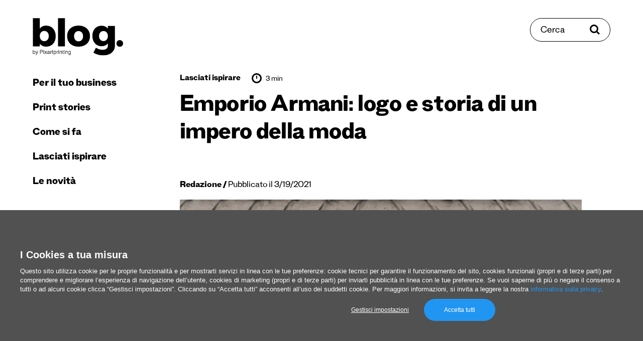

--- FILE ---
content_type: text/html; charset=UTF-8
request_url: https://www.pixartprinting.it/blog/emprio-armani-brand/
body_size: 15356
content:
<!doctype html>
<html data-n-head-ssr lang="it-IT" data-n-head="%7B%22lang%22:%7B%22ssr%22:%22it-IT%22%7D%7D">
  <head >
    <meta data-n-head="ssr" name="charset" content="utf-8"><meta data-n-head="ssr" name="author" content="undefined"><meta data-n-head="ssr" name="viewport" content="width=device-width, initial-scale=1"><meta data-n-head="ssr" data-hid="charset" charset="utf-8"><meta data-n-head="ssr" data-hid="mobile-web-app-capable" name="mobile-web-app-capable" content="yes"><meta data-n-head="ssr" data-hid="apple-mobile-web-app-title" name="apple-mobile-web-app-title" content="app"><meta data-n-head="ssr" data-hid="i18n-og" property="og:locale" content="it_IT"><meta data-n-head="ssr" data-hid="description" name="description" content="Qui approfondiamo la storia di un grande marchio della moda italiana e raccontiamo qualche curiosità sul logo e su come è nato. Seguici!"><meta data-n-head="ssr" data-hid="og:type" property="og:type" content="article"><meta data-n-head="ssr" data-hid="og:site_name" property="og:site_name" content="Il blog di Pixartprinting"><meta data-n-head="ssr" data-hid="og:locale" property="og:locale" content="it-IT"><meta data-n-head="ssr" data-hid="og:url" property="og:url" content="https://www.pixartprinting.it/blog/emprio-armani-brand/"><meta data-n-head="ssr" data-hid="og:title" property="og:title" content="#Brandvolution - Emporio Armani: logo e storia di un impero della moda"><meta data-n-head="ssr" data-hid="og:description" property="og:description" content="Qui approfondiamo la storia di un grande marchio della moda italiana e raccontiamo qualche curiosità sul logo e su come è nato. Seguici!"><meta data-n-head="ssr" data-hid="og:image" property="og:image" content="https://www.pixartprinting.it/blog/wp-content/uploads/2021/03/ARMANI_Cover-Pixartprinting-450x250.jpg"><title>#Brandvolution - Emporio Armani: logo e storia di un impero della moda</title><base href="/blog/"><link data-n-head="ssr" rel="preconnect" href="https://fonts.googleapis.com"><link data-n-head="ssr" rel="preconnect" href="https://fonts.gstatic.com" crossorigin="anonymous"><link data-n-head="ssr" rel="preload" as="style" href="https://fonts.googleapis.com/css2?family=Roboto:wght@400;700&amp;display=swap"><link data-n-head="ssr" data-hid="shortcut-icon" rel="shortcut icon" href="/blog/_nuxt/icons/icon_64x64.421e6c.png"><link data-n-head="ssr" data-hid="apple-touch-icon" rel="apple-touch-icon" href="/blog/_nuxt/icons/icon_512x512.421e6c.png" sizes="512x512"><link data-n-head="ssr" rel="manifest" href="/blog/_nuxt/manifest.d3e364ea.json" data-hid="manifest"><link data-n-head="ssr" data-hid="i18n-alt-it" rel="alternate" href="https://www.pixartprinting.it/blog/emprio-armani-brand/" hreflang="it"><link data-n-head="ssr" data-hid="i18n-alt-it-IT" rel="alternate" href="https://www.pixartprinting.it/blog/emprio-armani-brand/" hreflang="it-IT"><link data-n-head="ssr" data-hid="i18n-xd" rel="alternate" href="https://www.pixartprinting.it/blog/emprio-armani-brand/" hreflang="x-default"><link data-n-head="ssr" data-hid="i18n-can" rel="canonical" href="https://www.pixartprinting.it/blog/emprio-armani-brand/"><link data-n-head="ssr" data-hid="i18n-alt-it-CH-custom" rel="alternate" href="https://it.pixartprinting.ch/blog/emporio-armani-logo/" hreflang="it-CH"><link data-n-head="ssr" data-hid="i18n-alt-it-IT-custom" rel="alternate" href="https://www.pixartprinting.it/blog/emprio-armani-brand/" hreflang="it-IT"><script data-n-head="ssr" src="https://www.instagram.com/embed.js" async></script><script data-n-head="ssr" src="https://21fd768e7ea04855a8a850bd8ab542cf.js.ubembed.com" async></script><link rel="preload" href="/blog/_nuxt/975bc49.js" as="script"><link rel="preload" href="/blog/_nuxt/5146a41.js" as="script"><link rel="preload" href="/blog/_nuxt/95feda8.js" as="script"><link rel="preload" href="/blog/_nuxt/e6ea5c5.js" as="script"><link rel="preload" href="/blog/_nuxt/69e0bbd.js" as="script"><link rel="preload" href="/blog/_nuxt/becd79c.js" as="script"><link rel="preload" href="/blog/_nuxt/54834ee.js" as="script"><link rel="preload" href="/blog/_nuxt/ef07323.js" as="script"><link rel="preload" href="/blog/_nuxt/83408b9.js" as="script"><link rel="preload" href="/blog/_nuxt/1d86d87.js" as="script"><link rel="preload" href="/blog/_nuxt/5107eaa.js" as="script"><link rel="preload" href="/blog/_nuxt/98d22d2.js" as="script"><link rel="preload" href="/blog/_nuxt/e001a41.js" as="script"><link rel="preload" href="/blog/_nuxt/b04129e.js" as="script"><link rel="preload" href="/blog/_nuxt/e63aa66.js" as="script"><link rel="preload" href="/blog/_nuxt/71e7c03.js" as="script"><link rel="preload" href="/blog/_nuxt/2a5edd3.js" as="script"><link rel="preload" href="/blog/_nuxt/a18aab7.js" as="script"><link rel="preload" href="/blog/_nuxt/a54ad32.js" as="script"><link rel="preload" href="/blog/_nuxt/307ab54.js" as="script"><link rel="preload" href="/blog/_nuxt/b6c69d7.js" as="script"><style data-vue-ssr-id="5e98de71:0 4981cb6a:0 6585eb76:0 c0e2639e:0 05568349:0 5ee2485e:0 0638a9c2:0 ceabc10a:0 52be04de:0 d36a3e98:0 72d6bcee:0 5fd09082:0 55927d82:0 465f8e12:0 5bca568a:0 06043c90:0 0d6eab96:0 26a55d23:0 33b58a7e:0">@keyframes placeholderLoader{0%{background-position:-500px 0}to{background-position:500px 0}}*,:after,:before{box-sizing:border-box}blockquote,body,dd,dl,figure,h1,h2,h3,h4,p{margin:0}ol[role=list],ul[role=list]{list-style:none}html:focus-within{scroll-behavior:smooth}body{line-height:1.5;min-height:100vh;text-rendering:optimizeSpeed}a:not([class]){-webkit-text-decoration-skip:ink;text-decoration-skip-ink:auto}img,picture{display:block;max-width:100%}button,input,select,textarea{font:inherit}@media(prefers-reduced-motion:reduce){html:focus-within{scroll-behavior:auto}*,:after,:before{animation-duration:.01ms!important;animation-iteration-count:1!important;scroll-behavior:auto!important;transition-duration:.01ms!important}}html{min-height:100vh;min-height:-webkit-fill-available}body{background-color:#fff;height:100%;height:-webkit-fill-available}body *{position:relative}.pad-top-260-130{padding-top:clamp(8.125rem,4.64rem + 11.61vw,16.25rem)}.pad-top-130-65{padding-top:clamp(4.0625rem,2.32rem + 5.8vw,8.125rem)}.pad-top-100-70{padding-top:clamp(4.375rem,3.57rem + 2.68vw,6.25rem)}.pad-top-70-40{padding-top:clamp(2.5rem,1.7rem + 2.68vw,4.375rem)}.pad-top-65-30{padding-top:clamp(1.875rem,.94rem + 3.13vw,4.0625rem)}.pad-top-5{padding-top:5px}.pad-top-10{padding-top:10px}.pad-top-15{padding-top:15px}.pad-top-20{padding-top:20px}.pad-top-25{padding-top:25px}.pad-top-30{padding-top:30px}.pad-top-35{padding-top:35px}.pad-top-40{padding-top:40px}.pad-top-45{padding-top:45px}.pad-top-50{padding-top:50px}.pad-bottom-260-130{padding-bottom:clamp(8.125rem,4.64rem + 11.61vw,16.25rem)}.pad-bottom-130-65{padding-bottom:clamp(4.0625rem,2.32rem + 5.8vw,8.125rem)}.pad-bottom-100-70{padding-bottom:clamp(4.375rem,3.57rem + 2.68vw,6.25rem)}.pad-bottom-70-40{padding-bottom:clamp(2.5rem,1.7rem + 2.68vw,4.375rem)}.pad-bottom-65-30{padding-bottom:clamp(1.875rem,.94rem + 3.13vw,4.0625rem)}.pad-bottom-5{padding-bottom:5px}.pad-bottom-10{padding-bottom:10px}.pad-bottom-15{padding-bottom:15px}.pad-bottom-20{padding-bottom:20px}.pad-bottom-25{padding-bottom:25px}.pad-bottom-30{padding-bottom:30px}.pad-bottom-35{padding-bottom:35px}.pad-bottom-40{padding-bottom:40px}.pad-bottom-45{padding-bottom:45px}.pad-bottom-50{padding-bottom:50px}.pad-left-5{padding-left:5px}.pad-left-10{padding-left:10px}.pad-left-15{padding-left:15px}.pad-left-20{padding-left:20px}.pad-left-25{padding-left:25px}.pad-left-30{padding-left:30px}.pad-left-35{padding-left:35px}.pad-left-40{padding-left:40px}.pad-left-45{padding-left:45px}.pad-left-50{padding-left:50px}.pad-right-5{padding-right:5px}.pad-right-10{padding-right:10px}.pad-right-15{padding-right:15px}.pad-right-20{padding-right:20px}.pad-right-25{padding-right:25px}.pad-right-30{padding-right:30px}.pad-right-35{padding-right:35px}.pad-right-40{padding-right:40px}.pad-right-45{padding-right:45px}.pad-right-50{padding-right:50px}.marg-top-260-130{margin-top:clamp(8.125rem,4.64rem + 11.61vw,16.25rem)}.marg-top-130-65{margin-top:clamp(4.0625rem,2.32rem + 5.8vw,8.125rem)}.marg-top-100-70{margin-top:clamp(4.375rem,3.57rem + 2.68vw,6.25rem)}.marg-top-70-40{margin-top:clamp(2.5rem,1.7rem + 2.68vw,4.375rem)}.marg-top-60-30{margin-top:clamp(1.875rem,1.07rem + 2.68vw,3.75rem)}.marg-top-5{margin-top:5px}.marg-top-10{margin-top:10px}.marg-top-15{margin-top:15px}.marg-top-20{margin-top:20px}.marg-top-25{margin-top:25px}.marg-top-30{margin-top:30px}.marg-top-35{margin-top:35px}.marg-top-40{margin-top:40px}.marg-top-45{margin-top:45px}.marg-top-50{margin-top:50px}.marg-bottom-260-130{margin-bottom:clamp(8.125rem,4.64rem + 11.61vw,16.25rem)}.marg-bottom-130-65{margin-bottom:clamp(4.0625rem,2.32rem + 5.8vw,8.125rem)}.marg-bottom-100-70{margin-bottom:clamp(4.375rem,3.57rem + 2.68vw,6.25rem)}.marg-bottom-70-40{margin-bottom:clamp(2.5rem,1.7rem + 2.68vw,4.375rem)}.marg-bottom-65-30{margin-bottom:clamp(1.875rem,.94rem + 3.13vw,4.0625rem)}.marg-bottom-5{margin-bottom:5px}.marg-bottom-10{margin-bottom:10px}.marg-bottom-15{margin-bottom:15px}.marg-bottom-20{margin-bottom:20px}.marg-bottom-25{margin-bottom:25px}.marg-bottom-30{margin-bottom:30px}.marg-bottom-35{margin-bottom:35px}.marg-bottom-40{margin-bottom:40px}.marg-bottom-45{margin-bottom:45px}.marg-bottom-50{margin-bottom:50px}.marg-left-5{margin-left:5px}.marg-left-10{margin-left:10px}.marg-left-15{margin-left:15px}.marg-left-20{margin-left:20px}.marg-left-25{margin-left:25px}.marg-left-30{margin-left:30px}.marg-left-35{margin-left:35px}.marg-left-40{margin-left:40px}.marg-left-45{margin-left:45px}.marg-left-50{margin-left:50px}.marg-right-5{margin-right:5px}.marg-right-10{margin-right:10px}.marg-right-15{margin-right:15px}.marg-right-20{margin-right:20px}.marg-right-25{margin-right:25px}.marg-right-30{margin-right:30px}.marg-right-35{margin-right:35px}.marg-right-40{margin-right:40px}.marg-right-45{margin-right:45px}.marg-right-50{margin-right:50px}img{content-visibility:auto;display:block;height:auto;max-width:100%}.nuxt-image{--ratio:0.65;padding-top:65%;padding-top:calc(100%*var(--ratio));width:100%}.nuxt-image picture{height:100%;left:0;position:absolute;top:0;width:100%}.nuxt-image img{height:auto;width:100%}.nuxt-image.--cover img{height:100%;-o-object-fit:cover;object-fit:cover}.layout{display:flex;flex-wrap:wrap}.layout__header{position:sticky;top:0;width:100%;z-index:20}@media(min-width:1100px){.layout__header{display:flex;flex-direction:column;height:100vh;margin-left:15px;position:fixed;width:250px}}.layout__main{width:100%}@media(min-width:1100px){.layout__main{flex:1;padding:0 15px}}.layout__main__content{width:100%}@media(min-width:1100px){.layout__main__content{flex:1;margin-left:auto;margin-right:auto;max-width:1460px;overflow:hidden;padding:0 15px 0 250px}}@media(min-width:1400px){.layout__main__content{padding:0 45px 0 250px}}.layout__search{top:clamp(1.25rem,-2.22rem + 5.56vw,4.375rem);z-index:25}@media(max-width:1099px){.layout__search{position:fixed;right:clamp(1.5625rem,.12rem + 4.81vw,3.125rem);transform:translateY(50%)}}@media(min-width:1100px){.layout__search{position:absolute;right:65px}}@media(min-width:1400px){.layout__search{right:80px}}.layout__search__overlay{width:100%}@media(min-width:1100px){.layout__search__overlay{margin-left:auto;margin-right:auto;max-width:1050px;overflow:hidden}}.layout__main__view{padding-top:35px;width:100%}@media(min-width:1100px){.layout__main__view{display:flex;flex:1;flex-wrap:wrap;padding:0 15px}}.layout__main__footer{width:100%}@media(min-width:1100px){.layout__main__footer{flex:1;overflow:hidden;padding:0 15px 0 250px}}@media(min-width:1600px){.layout__main__footer{padding:0 295px 0 265px}}@media(min-width:1100px){.layout__main__footer:after{content:"";display:block;width:250px}.layout__main__adv{width:250px}}.row-50-25{margin-left:auto;margin-right:auto;padding-left:clamp(1.5625rem,.12rem + 4.81vw,3.125rem);padding-right:clamp(1.5625rem,.12rem + 4.81vw,3.125rem)}ul{list-style:none;margin:0;padding:0}@media(max-width:749px){.hide-for-small{display:none!important}}@media(max-width:1099px){.show-for-large{display:none!important}}@media(min-width:1100px){.hide-for-large{display:none!important}}@media(max-width:1399px){.show-for-xlarge{display:none!important}}@media(min-width:1400px){.hide-for-xlarge{display:none!important}}@media(max-width:1599px){.show-for-xxlarge{display:none!important}}@media(min-width:1600px){.hide-for-xxlarge{display:none!important}}.bg-base{background-color:#fff}.bg-light-blue-1{background-color:#b1fff3}.border-black-top-1{border-top:1px solid rgba(0,0,0,.25)}
@keyframes placeholderLoader{0%{background-position:-500px 0}to{background-position:500px 0}}@font-face{font-display:swap;font-family:"Stelvio-Grotesk";font-style:normal;font-weight:800;src:url(/blog/_nuxt/fonts/Stelvio-Grotesk-Extra-Bold.f4bfcc1.woff2) format("woff2"),url(/blog/_nuxt/fonts/Stelvio-Grotesk-Extra-Bold.f5fff0c.woff) format("woff")}@font-face{font-display:swap;font-family:"Stelvio-Grotesk";font-style:normal;font-weight:700;src:url(/blog/_nuxt/fonts/Stelvio-Grotesk-Bold.05fb33e.woff2) format("woff2"),url(/blog/_nuxt/fonts/Stelvio-Grotesk-Bold.586c7fd.woff) format("woff")}@font-face{font-display:swap;font-family:"Stelvio-Grotesk";font-style:normal;font-weight:500;src:url(/blog/_nuxt/fonts/Stelvio-Grotesk-Medium.49d30f3.woff2) format("woff2"),url(/blog/_nuxt/fonts/Stelvio-Grotesk-Medium.0b78e96.woff) format("woff")}@font-face{font-display:swap;font-family:"Stelvio-Grotesk";font-style:normal;font-weight:400;src:url(/blog/_nuxt/fonts/Stelvio-Grotesk-Regular.0cc2c98.woff2) format("woff2"),url(/blog/_nuxt/fonts/Stelvio-Grotesk-Regular.7b2d793.woff) format("woff")}@font-face{font-display:swap;font-family:"Stelvio-Grotesk";font-style:normal;font-weight:300;src:url(/blog/_nuxt/fonts/Stelvio-Grotesk-Light.c26cd2e.woff2) format("woff2"),url(/blog/_nuxt/fonts/Stelvio-Grotesk-Light.57f6ee5.woff) format("woff")}@font-face{font-display:swap;font-family:"Stelvio-Grotesk";font-style:italic;font-weight:300;src:url(/blog/_nuxt/fonts/Stelvio-Grotesk-Light-Italic.228c7e8.woff2) format("woff2"),url(/blog/_nuxt/fonts/Stelvio-Grotesk-Light-Italic.64c8db9.woff) format("woff")}:root{font-size:100%}html{-webkit-text-size-adjust:100%}body{-webkit-font-smoothing:antialiased;-moz-osx-font-smoothing:grayscale;-ms-text-size-adjust:100%;color:#000;font-family:"Stelvio-Grotesk",serif;font-size:1rem;font-weight:400;letter-spacing:0;line-height:1.5}p{margin:0}b,strong{font-weight:700}em,i{font-style:italic;font-weight:300}.text-1{font-size:clamp(1.25rem,1.2rem + .18vw,1.375rem)}h1,h2,h3,h4,h5,h6{font-weight:400;margin:0}.head-1{font-size:clamp(2.25rem,1.71rem + 1.79vw,3.5rem);letter-spacing:-.025rem}.head-1,.head-2{font-weight:800;line-height:1.1}.head-2{font-size:clamp(1.875rem,1.71rem + .54vw,2.25rem);letter-spacing:-.005rem}.head-3{font-size:clamp(1.25rem,1.09rem + .54vw,1.625rem);font-weight:800;line-height:1.1}.head-4{font-size:clamp(1.25rem,1.2rem + .18vw,1.375rem);line-height:1.3}.head-5{font-size:clamp(1rem,.84rem + .54vw,1.375rem);font-weight:800;line-height:1.1}.head-6{font-size:clamp(1rem,.89rem + .36vw,1.25rem)}.head-6,.head-8{font-weight:300;line-height:1.3}.head-8{font-size:1.05rem}a{color:inherit;outline:0;-webkit-text-decoration:none;text-decoration:none;transition:color .4s ease}a:focus-visible{box-shadow:0 0 4px rgba(0,0,0,.75)}@media(pointer:fine){a:hover[data-category=business]{color:#3c70fd}a:hover[data-category=printstories]{color:#ff5e22}a:hover[data-category=how-to]{color:#67956b}a:hover[data-category=get-inspired]{color:#b54df2}a:hover[data-category=news]{color:#00e2bf}}.link-underline-1{display:inline-block;-webkit-text-decoration:none;text-decoration:none}.link-underline-1:after{border-bottom:3px solid;border-color:inherit;bottom:0;content:"";left:0;position:absolute;transform:scaleX(1) translateY(0);transform-origin:bottom right;transition:transform .6s ease;width:100%}@media(pointer:fine){.link-underline-1:hover:after{transform:scaleX(0) translateY(0);transform-origin:bottom left}}.link-underline-1.active:after{transform:scaleX(0) translateY(0)}.link-color-1{--color:$color-purple-1}@media(pointer:fine){.link-color-1:hover{color:var(--color)}}.link-opacity-1{--opacity:0.5;display:inline-block;transition:opacity .4s ease}@media(pointer:fine){.link-opacity-1:hover{opacity:var(--opacity)}}button{-webkit-appearance:none;background:none;border:none;color:inherit;cursor:pointer;margin:0;outline:0;padding:0;transition:color .4s ease}button:focus-visible{box-shadow:0 0 4px rgba(0,0,0,.75)}button:disabled{cursor:not-allowed}[role=button]{cursor:pointer}input{border:1px solid #000;outline:0}input:focus-visible{box-shadow:0 0 4px rgba(0,0,0,.75)}input:disabled{box-shadow:0 0 4px rgba(0,0,0,.75)}input:not([type=checkbox]):not([type=radio]),select,textarea{-webkit-appearance:none;-moz-appearance:none;appearance:none}select,textarea{border:1px solid #000;border-radius:0;outline:0}select:focus-visible,textarea:focus-visible{box-shadow:0 0 4px rgba(0,0,0,.75)}select:disabled,textarea:disabled{cursor:not-allowed}::-moz-placeholder{color:#000}::placeholder{color:#000}.input-rounded{border:1px solid #000;border-radius:30px;padding:20px 20px 15px}
.nuxt-progress{background-color:#df0cbc;height:2px;left:0;opacity:1;position:fixed;right:0;top:0;transition:width .1s,opacity .4s;width:0;z-index:999999}.nuxt-progress.nuxt-progress-notransition{transition:none}.nuxt-progress-failed{background-color:red}
@keyframes placeholderLoader{0%{background-position:-500px 0}to{background-position:500px 0}}.main-menu__header{padding-bottom:clamp(1.25rem,-2.22rem + 5.56vw,4.375rem);padding-top:clamp(1.25rem,-2.22rem + 5.56vw,4.375rem);width:100%}@media(max-width:1099px){.main-menu__header{align-items:center;display:grid;grid-template-columns:repeat(3,1fr);height:95px;grid-gap:15px}.scroll-progress__rail{top:95px!important}}.main-menu__hamburger{display:flex;justify-self:start}.main-menu__logo{display:inline-flex;width:180px}@media(max-width:1099px){.main-menu__logo{justify-self:center;width:120px}}
@keyframes placeholderLoader{0%{background-position:-500px 0}to{background-position:500px 0}}@media(max-width:1099px){.overlay-open body{overflow:hidden}}.main-menu__nav{display:flex;flex:1;flex-direction:column;justify-content:space-between;padding-bottom:clamp(2.5rem,1.7rem + 2.68vw,4.375rem)}@media(max-width:1099px){.main-menu__nav{height:var(--viewport-height);left:0;padding-top:clamp(2.5rem,1.7rem + 2.68vw,4.375rem);position:fixed;top:0;transform:translateX(-100%);width:100%;z-index:20}}@media(min-width:1100px){.main-menu__nav{padding-left:0;padding-right:0;transform:translateX(0)!important;width:100%}}.main-menu__nav__close{font-size:20px;font-weight:800}.main-menu__nav__link{font-size:28px;font-weight:800}@media(min-width:1100px){.main-menu__nav__link{font-size:22px}}.main-menu__nav__primary,.main-menu__nav__secondary{width:100%}.main-menu__nav__primary a,.main-menu__nav__secondary a{display:inline-block;line-height:1}@media(min-width:1100px){.main-menu__nav__primary li,.main-menu__nav__secondary li{transform:translateX(0)!important}}.main-menu__nav__secondary li+li{margin-top:10px}.main-menu__nav__primary li+li{margin-top:25px}.main-menu__nav__primary li:first-child+li{margin-top:35px}@media(min-width:1100px){.main-menu__nav__primary li.hide-for-large+li{margin-top:0}}
@keyframes placeholderLoader{0%{background-position:-500px 0}to{background-position:500px 0}}@media(min-width:1100px){.search-button{align-items:center;border:1px solid #000;border-radius:30px;display:inline-flex;overflow:hidden;padding:15px 20px 10px}.search-button>*{z-index:1}.search-button:before{background-color:#000;content:"";height:100%;left:0;position:absolute;top:0;transform:scaleX(0);transform-origin:top right;transition:transform .4s ease;width:100%;z-index:0}.search-button span{z-index:1}}@media(min-width:1100px)and (pointer:fine){.search-button:hover{color:#fff}.search-button:hover svg{fill:#fff}.search-button:hover:before{transform:scaleX(1);transform-origin:top left}}@media(min-width:1100px){.search-button span{font-size:20px;line-height:1}.search-button svg{margin-top:-5px}}
@keyframes placeholderLoader{0%{background-position:-500px 0}to{background-position:500px 0}}.article-sub-header{background:#fff;display:flex;height:85px;justify-content:space-between;left:0;position:fixed;top:0;width:100%;z-index:11}@media(min-width:1100px){.scroll-progress__rail{top:80px!important}}.article-sub-header__title{font-size:20px;font-weight:800}
@keyframes placeholderLoader{0%{background-position:-500px 0}to{background-position:500px 0}}.social-share{display:flex}.social-share li{align-items:center;display:flex}.social-share li+li{margin-left:15px}
@keyframes placeholderLoader{0%{background-position:-500px 0}to{background-position:500px 0}}.scroll-top{align-items:center;display:flex;position:fixed;top:50%;transform:translateY(-50%) rotate(-90deg);transform-origin:center;z-index:10}.scroll-top span{font-size:16px}.scroll-top img{margin-left:15px}
@keyframes placeholderLoader{0%{background-position:-500px 0}to{background-position:500px 0}}.spacing-header{padding-bottom:clamp(1.25rem,-2.22rem + 5.56vw,4.375rem);padding-top:clamp(1.25rem,-2.22rem + 5.56vw,4.375rem);width:100%}
@keyframes placeholderLoader{0%{background-position:-500px 0}to{background-position:500px 0}}.scroll-progress{overflow:hidden}.scroll-progress__rail{height:5px;left:0!important;position:fixed;width:100vw;z-index:15}.scroll-progress__indicator{-webkit-appearance:none;-moz-appearance:none;appearance:none;background-color:#000;border:none;height:100%;transform:scaleX(0);transform-origin:top left;width:100%;z-index:10}
@keyframes placeholderLoader{0%{background-position:-500px 0}to{background-position:500px 0}}.article-header{margin-left:auto;margin-right:auto;max-width:800px}.article-header__author{display:inline-block;font-size:clamp(1rem,.89rem + .36vw,1.25rem);line-height:1.3}.article-header__author a{font-weight:800}.article-header__author span:before{content:"/";font-weight:800}
@keyframes placeholderLoader{0%{background-position:-500px 0}to{background-position:500px 0}}.article-meta,.article-meta-categories,.article-meta-reading-time{align-items:center;display:flex}.article-meta-categories li+li{margin-left:15px}.article-meta-categories a{font-size:18px;font-weight:800}.article-meta-reading-time{margin-left:22.5px}.article-meta-reading-time span{margin-left:7.5px}.article-meta-reading-time img{margin-top:-5px}
/*! Flickity v2.3.0
https://flickity.metafizzy.co
---------------------------------------------- */.flickity-enabled{position:relative}.flickity-enabled:focus{outline:none}.flickity-viewport{height:100%;overflow:hidden;position:relative}.flickity-slider{height:100%;position:absolute;width:100%}.flickity-enabled.is-draggable{-webkit-tap-highlight-color:transparent;-webkit-user-select:none;-moz-user-select:none;user-select:none}.flickity-enabled.is-draggable .flickity-viewport{cursor:move;cursor:grab}.flickity-enabled.is-draggable .flickity-viewport.is-pointer-down{cursor:grabbing}.flickity-button{background:hsla(0,0%,100%,.75);border:none;color:#333;position:absolute}.flickity-button:hover{background:#fff;cursor:pointer}.flickity-button:focus{box-shadow:0 0 0 5px #19f;outline:none}.flickity-button:active{opacity:.6}.flickity-button:disabled{cursor:auto;opacity:.3;pointer-events:none}.flickity-button-icon{fill:currentColor}.flickity-prev-next-button{border-radius:50%;height:44px;top:50%;transform:translateY(-50%);width:44px}.flickity-prev-next-button.previous{left:10px}.flickity-prev-next-button.next{right:10px}.flickity-rtl .flickity-prev-next-button.previous{left:auto;right:10px}.flickity-rtl .flickity-prev-next-button.next{left:10px;right:auto}.flickity-prev-next-button .flickity-button-icon{height:60%;left:20%;position:absolute;top:20%;width:60%}.flickity-page-dots{bottom:-25px;line-height:1;list-style:none;margin:0;padding:0;position:absolute;text-align:center;width:100%}.flickity-rtl .flickity-page-dots{direction:rtl}.flickity-page-dots .dot{background:#333;border-radius:50%;cursor:pointer;display:inline-block;height:10px;margin:0 8px;opacity:.25;width:10px}.flickity-page-dots .dot.is-selected{opacity:1}@keyframes placeholderLoader{0%{background-position:-500px 0}to{background-position:500px 0}}.lwptoc_item{margin-top:10px}.lwptoc_item a[href]{font-size:clamp(1rem,.95rem + .18vw,1.125rem)}.article-content__post{margin-left:auto;margin-right:auto;max-width:800px}.article-content__post ol,.article-content__post p,.article-content__post ul{font-size:clamp(1.25rem,1.2rem + .18vw,1.375rem);margin-top:30px}.article-content__post b{font-size:clamp(1.25rem,1.2rem + .18vw,1.375rem)}.article-content__post a[href]{display:inline-block;-webkit-text-decoration:none;text-decoration:none}.article-content__post a[href]:after{border-bottom:2px solid;border-color:inherit;bottom:0;content:"";left:0;position:absolute;transform:scaleX(1) translateY(2px);transform-origin:bottom right;transition:transform .6s ease;width:100%}@media(pointer:fine){.article-content__post a[href]:hover:after{transform:scaleX(0) translateY(2px);transform-origin:bottom left}}.article-content__post a[href].active:after{transform:scaleX(0) translateY(2px)}.article-content__post a[href]{display:inline;font-size:clamp(1.25rem,1.2rem + .18vw,1.375rem)}.article-content__post a[href]:has(img):after{content:none}.article-content__post a:not([href]){bottom:0;display:block;padding-top:160px;position:absolute}.article-content__post .gallery-item a{pointer-events:none}.article-content__post .gallery-item a:after{content:none}.article-content__post ol{list-style:decimal}.article-content__post ol li{margin-left:20px}.article-content__post ul{list-style:disc}.article-content__post ul li{margin-left:20px}.article-content__post ol li+li,.article-content__post ul li+li{margin-top:5px}.article-content__post blockquote{border-left:4px solid #000;color:#646464;margin:35px 0;padding-left:clamp(1.25rem,.43rem + 1.74vw,2.5rem)}.article-content__post blockquote,.article-content__post blockquote *{font-size:clamp(1.5rem,1.39rem + .36vw,1.75rem)}@media(min-width:1750px){.article-content__post blockquote{transform:translateX(-15%)}}.article-content__post .adsbygoogle,.article-content__post .instagram-media{margin:35px auto!important}.article-content__post figcaption{color:#646464;font-size:14px;margin-top:5px;text-align:center}.article-content__post figcaption a[href]{display:inline-block;-webkit-text-decoration:none;text-decoration:none}.article-content__post figcaption a[href]:after{border-bottom:2px solid;border-color:inherit;bottom:0;content:"";left:0;position:absolute;transform:scaleX(1) translateY(2px);transform-origin:bottom right;transition:transform .6s ease;width:100%}@media(pointer:fine){.article-content__post figcaption a[href]:hover:after{transform:scaleX(0) translateY(2px);transform-origin:bottom left}}.article-content__post figcaption a[href].active:after{transform:scaleX(0) translateY(2px)}.article-content__post figcaption a[href]{display:inline;font-size:14px}.article-content__post img{margin:auto;max-width:100%}.article-content__post iframe{width:100%}.article-content__post figure,.article-content__post p iframe,.article-content__post p img{display:block;margin:35px auto;text-align:center}.article-content__post a img:after{content:none}.article-content__post .wp-caption{display:inline-block;left:50%;text-align:center;transform:translateX(-50%)}.article-content__post table{border:1px solid #646464;width:100%}.article-content__post table td{border:1px solid #646464;line-height:1.2;padding:7.5px}@media(max-width:749px){.article-content__post table{display:block;width:100%}.article-content__post table thead{display:none}.article-content__post tbody{display:block;width:100%}.article-content__post table tr{display:block;margin-bottom:7.5px;padding:7.5px}.article-content__post table td{display:flex;justify-content:space-between;width:100%}.article-content__post table tr td:first-child{font-weight:700}}.article-content__post .wp-block-group.alignwide.is-layout-flow.wp-block-group-is-layout-flow{background-color:#eaeaea;margin:35px auto;padding:clamp(1.5625rem,.12rem + 4.81vw,3.125rem) clamp(1.25rem,.1rem + 3.85vw,2.5rem);text-align:center}.article-content__post .wp-block-group.alignwide.is-layout-flow.wp-block-group-is-layout-flow p{font-size:clamp(1.5rem,1.39rem + .36vw,1.75rem);line-height:1.3;margin-top:0!important}.article-content__post .wp-block-group.alignwide.is-layout-flow.wp-block-group-is-layout-flow .wp-block-button__link{align-items:center;border:1px solid #fff;border-radius:30px;display:inline-flex;max-width:300px;overflow:hidden;padding:20px;width:100%}.article-content__post .wp-block-group.alignwide.is-layout-flow.wp-block-group-is-layout-flow .wp-block-button__link>*{z-index:1}.article-content__post .wp-block-group.alignwide.is-layout-flow.wp-block-group-is-layout-flow .wp-block-button__link:before{background-color:#fff;content:"";height:100%;left:0;position:absolute;top:0;transform:scaleX(0);transform-origin:top right;transition:transform .4s ease;width:100%;z-index:0}.article-content__post .wp-block-group.alignwide.is-layout-flow.wp-block-group-is-layout-flow .wp-block-button__link span{z-index:1}@media(pointer:fine){.article-content__post .wp-block-group.alignwide.is-layout-flow.wp-block-group-is-layout-flow .wp-block-button__link:hover{color:#000}.article-content__post .wp-block-group.alignwide.is-layout-flow.wp-block-group-is-layout-flow .wp-block-button__link:hover svg{fill:#000}.article-content__post .wp-block-group.alignwide.is-layout-flow.wp-block-group-is-layout-flow .wp-block-button__link:hover:before{transform:scaleX(1);transform-origin:top left}}.article-content__post .wp-block-group.alignwide.is-layout-flow.wp-block-group-is-layout-flow .wp-block-button__link{background-color:#000!important;color:#fff!important}.article-content__post .wp-block-group.alignwide.is-layout-flow.wp-block-group-is-layout-flow .wp-block-button__link:before{content:none!important}.article-content__post .wp-block-group.alignwide.is-layout-flow.wp-block-group-is-layout-flow .wp-block-button__link{border-color:#000;font-size:20px;justify-content:center;line-height:1;margin:15px auto auto}.article-content__post h1,.article-content__post h1 *,.article-content__post h2,.article-content__post h2 *{font-size:clamp(1.875rem,1.71rem + .54vw,2.25rem);font-weight:800;letter-spacing:-.005rem;line-height:1.1;padding-top:clamp(3.125rem,2.46rem + 2.23vw,4.6875rem)}.article-content__post h3,.article-content__post h3 *{font-size:clamp(1.25rem,1.09rem + .54vw,1.625rem);font-weight:800;line-height:1.1;padding-top:clamp(1.875rem,1.34rem + 1.79vw,3.125rem)}.article-content__post h4,.article-content__post h4 *{font-size:clamp(1.25rem,1.2rem + .18vw,1.375rem);line-height:1.3;padding-top:clamp(1.875rem,1.34rem + 1.79vw,3.125rem)}.article-content__post h5,.article-content__post h5 *{font-size:clamp(1rem,.84rem + .54vw,1.375rem);font-weight:800;line-height:1.1;padding-top:clamp(1.875rem,1.34rem + 1.79vw,3.125rem)}.article-content__post h6,.article-content__post h6 *{font-size:clamp(1rem,.89rem + .36vw,1.25rem);font-weight:300;line-height:1.3;padding-top:clamp(2.5rem,1.7rem + 2.68vw,4.375rem)}.article-content__post .gallery,.article-content__post .wp-block-gallery{padding:0 30px}.article-content__post .gallery .gallery-item,.article-content__post .gallery .wp-block-image,.article-content__post .wp-block-gallery .gallery-item,.article-content__post .wp-block-gallery .wp-block-image{padding:0 10px;width:100%}.article-content__post .gallery .gallery-item a,.article-content__post .gallery .wp-block-image a,.article-content__post .wp-block-gallery .gallery-item a,.article-content__post .wp-block-gallery .wp-block-image a{display:block}.article-content__post .gallery .gallery-item img,.article-content__post .gallery .wp-block-image img,.article-content__post .wp-block-gallery .gallery-item img,.article-content__post .wp-block-gallery .wp-block-image img{display:block;height:auto;max-width:none;width:100%}.article-content__post .gallery .flickity-button:focus,.article-content__post .wp-block-gallery .flickity-button:focus{box-shadow:none;outline:0}.article-content__post .gallery .flickity-button:focus-visible,.article-content__post .wp-block-gallery .flickity-button:focus-visible{box-shadow:0 0 4px rgba(0,0,0,.75)}.article-content__post .gallery .flickity-prev-next-button,.article-content__post .wp-block-gallery .flickity-prev-next-button{background:transparent;height:auto;padding:15px;width:auto}.article-content__post .gallery .flickity-button-icon,.article-content__post .wp-block-gallery .flickity-button-icon{display:block;height:20px;left:0;position:relative;top:0;width:20px}.article-content__post .gallery .flickity-prev-next-button.previous,.article-content__post .wp-block-gallery .flickity-prev-next-button.previous{left:-15px}.article-content__post .gallery .flickity-prev-next-button.next,.article-content__post .wp-block-gallery .flickity-prev-next-button.next{right:-15px}.article-content__post .gallery .flickity-page-dots,.article-content__post .wp-block-gallery .flickity-page-dots{bottom:0;left:0;margin:0}.lwptoc:not(:first-child){padding-top:clamp(2.5rem,1.7rem + 2.68vw,4.375rem)}.lwptoc_header{margin-bottom:10px}
@keyframes placeholderLoader{0%{background-position:-500px 0}to{background-position:500px 0}}.article-footer{display:flex;flex-direction:column;flex-wrap:wrap;margin-left:auto;margin-right:auto;max-width:800px}@media(max-width:749px){.article-footer .social-share{margin-bottom:clamp(4.0625rem,2.32rem + 5.8vw,8.125rem);margin-left:auto;margin-right:auto;order:1}.article-footer .article-footer__author{order:2}.article-footer .article-footer__next{order:3}}@media(min-width:768px){.article-footer{align-items:center;flex-direction:row;justify-content:space-between}.article-footer .social-share{margin-left:30px}}.article-footer__social{display:flex}.article-footer__social li+li{margin-left:15px}.article-footer__next{display:flex;justify-content:flex-end;width:100%}.article-footer__next__link{display:block;max-width:450px;text-align:right;width:100%}.article-footer__next__link__title{align-items:center;display:flex}.article-footer__next__link__title h3{flex:1}.article-footer__next__link__title img{margin-top:-5px}
@keyframes placeholderLoader{0%{background-position:-500px 0}to{background-position:500px 0}}.post-author{align-items:center;display:inline-flex}.post-author__avatar{border-radius:50%;height:clamp(3.125rem,2.86rem + .89vw,3.75rem);overflow:hidden;width:clamp(3.125rem,2.86rem + .89vw,3.75rem)}.post-author__avatar img{height:100%;-o-object-fit:cover;object-fit:cover;width:100%}.post-author__info{flex:1}.post-author__name{display:inline-block;font-size:20px;font-weight:800;line-height:1.3;transition:opacity .4s ease}@media(pointer:fine){.post-author:hover .post-author__name{opacity:.5}}
@keyframes placeholderLoader{0%{background-position:-500px 0}to{background-position:500px 0}}.author-highlight{margin-left:auto;margin-right:auto;max-width:800px}.author-highlight__content{align-items:center;display:flex;flex-wrap:wrap}.author-highlight__avatar{border-radius:50%;height:clamp(3.125rem,2.86rem + .89vw,3.75rem);overflow:hidden;width:clamp(3.125rem,2.86rem + .89vw,3.75rem)}.author-highlight__avatar img{height:100%;-o-object-fit:cover;object-fit:cover;width:100%}.author-highlight__name{display:inline-block;font-size:clamp(1rem,.89rem + .36vw,1.25rem);font-weight:800;letter-spacing:-.005rem;line-height:1;padding-left:15px;transition:opacity .4s ease;width:calc(100% - 60px)}@media(pointer:fine){.author-highlight__content:hover .author-highlight__name{opacity:.5}}.author-highlight__info{font-size:clamp(1rem,.95rem + .18vw,1.125rem);max-width:500px}
@keyframes placeholderLoader{0%{background-position:-500px 0}to{background-position:500px 0}}.main-footer{width:100%}.main-footer__navigation{display:flex;flex-wrap:wrap}.main-footer__navigation ul{width:100%}@media(min-width:1100px){.main-footer__navigation ul{width:50%}.main-footer__navigation ul+ul{padding-left:15px}}.main-footer__navigation__links{text-align:center}.main-footer__navigation__links li+li:not(:last-child){margin-top:5px}@media(min-width:1100px){.main-footer__navigation__links{text-align:left}}.main-footer__navigation__social{text-align:center}@media(min-width:1100px){.main-footer__navigation__social{margin-top:0;text-align:right}.main-footer__navigation__social li+li{margin-top:5px}}@media(max-width:1099px){.main-footer__navigation__social{display:flex;justify-content:center}.main-footer__navigation__social li+li{margin-left:25px}}.main-footer__terms{display:flex;flex-wrap:wrap}.main-footer__terms p,.main-footer__terms ul{width:100%}@media(min-width:1100px){.main-footer__terms p,.main-footer__terms ul{width:50%}.main-footer__terms p+ul{padding-left:15px}}.main-footer__terms__business{font-size:16px;font-weight:300;order:2;text-align:center}@media(min-width:1100px){.main-footer__terms__business{margin-top:0;order:1;text-align:left}}.main-footer__terms__policy{order:1;text-align:center}@media(min-width:1100px){.main-footer__terms__policy{order:2;text-align:right}}.main-footer__navigation__links a,.main-footer__navigation__social a{font-size:20px;font-weight:300}.main-footer__terms__policy a{font-size:16px;font-weight:300}
@keyframes placeholderLoader{0%{background-position:-500px 0}to{background-position:500px 0}}.footer-shop-links__list{display:grid;grid-gap:4.95px}@media(min-width:768px){.footer-shop-links__list{grid-template-columns:repeat(3,1fr)}}.footer-shop-links__list a{font-size:20px;font-weight:300}</style><link rel="preload" href="/blog/_nuxt/static/1769426220/emprio-armani-brand/state.js" as="script"><link rel="preload" href="/blog/_nuxt/static/1769426220/emprio-armani-brand/payload.js" as="script"><link rel="preload" href="/blog/_nuxt/static/1769426220/manifest.js" as="script">
  </head>
  <body >
    <div data-server-rendered="true" id="__nuxt"><!----><div id="__layout"><div class="layout row-50-25"><div class="layout__header"><header class="main-menu__header bg-base"><button aria-label="Apri il menu" class="main-menu__hamburger hide-for-large"><img src="[data-uri]" alt="Apri il menu" width="20" height="17"></button> <a href="/blog/" class="main-menu__logo nuxt-link-active"><div><img src="/blog/_nuxt/img/blog-logo.96b5a49.svg" alt="Pixartprinting Blog" width="190" height="75"></div></a></header> <nav class="main-menu__nav bg-base row-50-25"><div class="main-menu__nav__primary"><ul><li class="hide-for-large"><button aria-label="Chiudi" class="main-menu__nav__close link-underline-1"><span>Chiudi</span></button></li> <li class="main-menu__item"><a href="/blog/business/" data-category="business" class="main-menu__nav__link"><span>Per il tuo business</span></a></li><li class="main-menu__item"><a href="/blog/printstories/" data-category="printstories" class="main-menu__nav__link"><span>Print stories</span></a></li><li class="main-menu__item"><a href="/blog/come-si-fa/" data-category="how-to" class="main-menu__nav__link"><span>Come si fa</span></a></li><li class="main-menu__item"><a href="/blog/lasciati-ispirare/" data-category="get-inspired" class="main-menu__nav__link"><span>Lasciati ispirare</span></a></li><li class="main-menu__item"><a href="/blog/le-novita/" data-category="news" class="main-menu__nav__link"><span>Le novità</span></a></li></ul></div> <div class="main-menu__nav__secondary"><ul><li class="main-menu__item"><a href="/blog/redazione/" class="link-4 link-opacity-1"><span>Redazione</span></a></li> <li class="main-menu__item"><a target="_blank" href="https://www.pixartprinting.it/" class="link-4 link-opacity-1"><img src="/blog/_nuxt/img/pixartprinting-logo.18504cf.svg" alt="Questi siamo noi" width="90" height="15"></a></li></ul></div></nav></div> <div class="layout__search"><button aria-label="Cerca" class="search-button button-rounded-1"><span class="marg-right-50 show-for-large">Cerca</span> <svg xmlns="http://www.w3.org/2000/svg" width="20" height="20"><path d="M13.356 15.477a8.5 8.5 0 1 1 2.121-2.121L20 17.878 17.878 20ZM3 8.5A5.5 5.5 0 1 0 8.5 3 5.507 5.507 0 0 0 3 8.5Z" data-name="Union 2"></path></svg></button></div> <!----> <main class="layout__main"><div class="layout__main__view"><div class="article-sub-header row-50-25 pad-bottom-25 pad-top-30 show-for-large"><p class="article-sub-header__title">Emporio Armani: logo e storia di un impero della moda</p> <ul class="social-share marg-left-30"><li><a href="javascript:void(0)" aria-label="Condividi su Facebook" class="link-opacity-1 share-network-facebook"><img width="20" height="20" src="[data-uri]" alt="Facebook"></a></li> <li><a href="javascript:void(0)" aria-label="Condividi su Linkedin" class="link-opacity-1 share-network-linkedin"><img width="20" height="20" src="[data-uri]" alt="Linkedin"></a></li> <li><a href="javascript:void(0)" aria-label="Condividi su Twitter" class="link-opacity-1 share-network-twitter"><img width="20" height="20" src="[data-uri]" alt="Twitter"></a></li></ul></div> <button class="scroll-top show-for-large"><span class="link-underline-1">Torna su</span> <img src="[data-uri]" width="20" height="20" alt="Torna su"></button> <section class="layout__main__content"><div aria-hidden="true" class="spacing-header show-for-large"><img src="[data-uri]" alt="Placeholder" width="176" height="74"></div> <div class="scroll-progress layout__main__progress"><div class="scroll-progress__rail"><div class="scroll-progress__indicator"></div></div> <header class="article-header"><div class="article-meta"><ul class="article-meta-categories"><li><a href="/blog/lasciati-ispirare/" data-category="get-inspired"><span>Lasciati ispirare</span></a></li></ul> <!----></div> <h1 class="head-1 article-header__title marg-top-15">
    Emporio Armani: logo e storia di un impero della moda
  </h1> <p class="article-header__author marg-top-70-40"><a href="/blog/redazione/redazione/" class="link-opacity-1">Redazione</a> <span>
      Pubblicato il
      3/19/2021
    </span></p> <figure class="article-header__figure marg-top-15"><picture><source srcset="https://www.pixartprinting.it/blog/wp-content/uploads/2021/03/ARMANI_Cover-Pixartprinting.jpg" type="image/webp"> <img loading="auto" width="1170" height="510" src="https://www.pixartprinting.it/blog/wp-content/uploads/2021/03/ARMANI_Cover-Pixartprinting.jpg" alt="Emporio Armani: logo e storia di un impero della moda" sizes="(max-width: 300px) 100vw, 300px"></picture></figure></header> <div class="article-content"><div class="article-content__post marg-top-70-40"><div id="ez-toc-container" class="ez-toc-v2_0_80 counter-hierarchy ez-toc-counter ez-toc-grey ez-toc-container-direction">
<div class="ez-toc-title-container">
<p class="ez-toc-title" data-wp-style="cursor:inherit"">Riepilogo Contenuti</p>
<span class="ez-toc-title-toggle"></span></div>
<nav><ul class='ez-toc-list ez-toc-list-level-1 ' ><li class='ez-toc-page-1 ez-toc-heading-level-2'><a class="ez-toc-link ez-toc-heading-1" href="/blog/emprio-armani-brand/#King_George_e_la_nascita_di_un_impero" >King George e la nascita di un impero</a></li><li class='ez-toc-page-1 ez-toc-heading-level-2'><a class="ez-toc-link ez-toc-heading-2" href="/blog/emprio-armani-brand/#Limpero_Emporio_nascita_del_nome_e_del_logo" >L’impero Emporio: nascita del nome e del logo</a></li></ul></nav></div>
<span data-wp-style="font-family: "'Open Sans'; font-size: 14px;">Milano, fine degli anni Settanta. Il regno della moda incorona il suo re: King George, come viene rispettosamente chiamato all’estero. Insieme a Giorgio Armani Milano si avvia a diventare la capitale della moda, e il Made in Italy non rimane più solo un’etichetta: diventa sinonimo di eleganza, ricercatezza, classe.</span>

<span data-wp-style="font-family: "'Open Sans'; font-size: 14px;"><strong>Com’è nato uno dei brand più iconici del mondo della moda?</strong> <strong>Da dove arriva l’intuizione di quell’aquila</strong> ad ali spiegate che, vola e rivola, ha raggiunto boutique in ogni angolo del mondo? Ve lo raccontiamo qui.</span>
<figure class="wp-block-image size-full"><a class="cta-1" href="https://unbounce.pixartprinting.it/lp/materiale-promozionale/" target="_blank" rel="noreferrer noopener"><img loading="lazy" decoding="async" width="800" height="240" class="wp-image-20788" src="https://www.pixartprinting.it/blog/wp-content/uploads/2024/01/CTA_article_800x240_TOP-FUNNEL_1-1.jpg" alt="" srcset="https://www.pixartprinting.it/blog/wp-content/uploads/2024/01/CTA_article_800x240_TOP-FUNNEL_1-1.jpg 800w, https://www.pixartprinting.it/blog/wp-content/uploads/2024/01/CTA_article_800x240_TOP-FUNNEL_1-1-300x90.jpg 300w, https://www.pixartprinting.it/blog/wp-content/uploads/2024/01/CTA_article_800x240_TOP-FUNNEL_1-1-768x230.jpg 768w" sizes="auto, (max-width: 800px) 100vw, 800px" /></a></figure>
<span data-wp-style="font-family: "'Open Sans'; font-size: 14px;"></span>
<h2><span class="ez-toc-section" id="King_George_e_la_nascita_di_un_impero"></span><span data-wp-style="font-family: "'Open Sans'; font-size: 16px; color: #993366;"><strong>King George e la nascita di un impero</strong></span><span class="ez-toc-section-end"></span></h2>
<span data-wp-style="font-family: "'Open Sans'; font-size: 14px;">Giorgio Armani nasce nel 1934 a Piacenza. Dopo aver abbandonato la Facoltà di Medicina di Milano, inizia a collaborare con gli architetti della Rinascente per curare l’immagine del prestigioso magazzino. Dentro i suoi luccicanti spazi, le capacità creative e la propensione per l’estetica del futuro stilista maturano, rendendogli più chiaro il futuro che lo aspetta. Al design di abbigliamento approda poco dopo, nel 1964, grazie a una fortunata collaborazione con Cerruti per Hitman, brand che produce abbigliamento per uomo. Questo primo incarico nel mondo della moda, che dura sino al 1970, è la sua esperienza formativa più importante.</span>

<span data-wp-style="font-family: "'Open Sans'; font-size: 14px;">Talmente importante che appena 5 anni dopo, <strong>nel 1975, viene fondata la Giorgio Armani Spa,</strong> una casa di moda indipendente che produce abbigliamento per uomo e, dal 1976, anche per donna.</span>

<span data-wp-style="font-family: "'Open Sans'; font-size: 14px;">Tutto il resto è storia: dall’abito Armani indossato da Diane Keaton per ritirare l’Oscar del 1978 a quelli confezionati per Richard Gere nel film American Gigolò del 1980. Tra i suoi estimatori ci sono Madonna, Lady Gaga, Laura Pausini, Christian Bale, Cate Blanchett, Leonardo Di Caprio, Tom Cruise, Julia Roberts, Renée Zellweger. Impossibile elencarli tutti.</span>

<span data-wp-style="font-family: "'Open Sans'; font-size: 14px;"><strong>Ma ora veniamo all’idea dell’Emporio Armani.</strong> Siamo nei primi anni Ottanta, Giorgio Armani vuole allargare il suo pubblico rivolgendosi ai più giovani e assecondando tutte le tasche. Così nasce una linea di abbigliamento più economica. L’indumento centrale della nuova proposta è il denim. Scontato oggi, un po’ meno allora: nessuno stilista aveva mai inserito nella sua collezione un paio di jeans. La scelta suona rivoluzionaria e viene criticata dai più conservatori. Quel che è certo è che viene accolta dai suoi futuri, e numerosissimi, clienti con enorme entusiasmo: Emporio Armani propone collezioni facilmente portabili, sobrie, eleganti e a prezzi abbordabili. Una rivoluzione!</span>

<span data-wp-style="font-family: "'Open Sans'; font-size: 14px;">Perché proprio il nome “Emporio”? E perché l’aquila nel logo? Andiamo subito a indagare.</span>
<figure class="wp-block-image size-full"><a class="cta-2" href="https://unbounce.pixartprinting.it/lp/materiale-promozionale/" target="_blank" rel="noreferrer noopener"><img loading="lazy" decoding="async" width="800" height="240" class="wp-image-20789" src="https://www.pixartprinting.it/blog/wp-content/uploads/2024/01/CTA_article_800x240_TOP-FUNNEL_2-1.jpg" alt="" srcset="https://www.pixartprinting.it/blog/wp-content/uploads/2024/01/CTA_article_800x240_TOP-FUNNEL_2-1.jpg 800w, https://www.pixartprinting.it/blog/wp-content/uploads/2024/01/CTA_article_800x240_TOP-FUNNEL_2-1-300x90.jpg 300w, https://www.pixartprinting.it/blog/wp-content/uploads/2024/01/CTA_article_800x240_TOP-FUNNEL_2-1-768x230.jpg 768w" sizes="auto, (max-width: 800px) 100vw, 800px" /></a></figure>
<span data-wp-style="font-family: "'Open Sans'; font-size: 14px;"></span>
<h2><span class="ez-toc-section" id="Limpero_Emporio_nascita_del_nome_e_del_logo"></span><strong><span data-wp-style="font-family: "'Open Sans'; font-size: 16px; color: #993366;">L’impero Emporio: nascita del nome e del logo</span></strong><span class="ez-toc-section-end"></span></h2>
<span data-wp-style="font-family: "'Open Sans'; font-size: 14px;">Partiamo dal brand name. È stato lo stesso Giorgio Armani a volere la parola emporio nel nome della nuova linea. La ragione di questa scelta è spiegata in un <strong><span data-wp-style="color: #0000ff;""><a data-wp-style="color: #0000ff;"" href="https://www.vogue.it/news/vogue-arte/2018/11/09/12-questions-to-giorgio-armani-vogue-italia-novembre-2018" target="_blank" rel="nofollow noopener noreferrer">articolo-intervista comparso su Vogue</a></span></strong> nel 2018.</span>
<blockquote><strong><span data-wp-style="font-family: "'Open Sans'; font-size: 14px;"><em>Mi piaceva l’idea di un luogo in cui si potesse trovare di tutto e a un giusto prezzo. Quell’idea è ancora valida oggi: per me Emporio è un contenitore di capi, accessori e idee, destinato a un pubblico trasversale, cosmopolita e metropolitano.</em></span></strong></blockquote>
<span data-wp-style="font-family: "'Open Sans'; font-size: 14px;">Veniamo al logo.</span>

<figure id="attachment_12956" aria-describedby="caption-attachment-12956" data-wp-style="width: 1170px"" class="wp-caption aligncenter"><img loading="lazy" decoding="async" class="wp-image-12956 size-full" src="https://www.pixartprinting.it/blog/wp-content/uploads/2021/03/Logo-Emporio-Armani.jpg" alt="" width="1170" height="510" srcset="https://www.pixartprinting.it/blog/wp-content/uploads/2021/03/Logo-Emporio-Armani.jpg 1170w, https://www.pixartprinting.it/blog/wp-content/uploads/2021/03/Logo-Emporio-Armani-300x131.jpg 300w, https://www.pixartprinting.it/blog/wp-content/uploads/2021/03/Logo-Emporio-Armani-1024x446.jpg 1024w, https://www.pixartprinting.it/blog/wp-content/uploads/2021/03/Logo-Emporio-Armani-319x139.jpg 319w, https://www.pixartprinting.it/blog/wp-content/uploads/2021/03/Logo-Emporio-Armani-768x335.jpg 768w, https://www.pixartprinting.it/blog/wp-content/uploads/2021/03/Logo-Emporio-Armani-973x424.jpg 973w" sizes="auto, (max-width: 1170px) 100vw, 1170px" /><figcaption id="caption-attachment-12956" class="wp-caption-text"><span data-wp-style="font-family: "'Open Sans'; font-size: 12px;">IMMAGINE LOGO EMPORIO ARMANI</span></figcaption></figure>

<span data-wp-style="font-family: "'Open Sans'; font-size: 14px;">Un’aquila con il corpo diviso in strisce orizzontali che contiene le iniziali dello stilista. Il font scelto è il Didot LT, un serif molto elegante. Perché proprio l’aquila? Leggenda vuole che il simbolo sia un tributo al suo principale partner commerciale: gli Stati Uniti. Eppure l’aquila guarda nella direzione sbagliata, verso est. Un dettaglio che ci fa pensare che si tratti solo di una leggenda metropolitana infondata. Sempre nell’intervista rilasciata per Vogue, lo stilista parla della genesi del logo come di <strong>un’immagine nata nella sua mente in modo estemporaneo.</strong></span>
<blockquote><span data-wp-style="font-family: "'Open Sans'; font-size: 14px;"><em>Nacque per caso. Mi viene ancora in mente il momento in cui lo disegnai, mentre ero al telefono, a seguito di una richiesta del mio socio Sergio Galeotti che aveva l’urgenza di definire un logo. Buttai giù lo schizzo, senza troppo pensare, e quel simbolo di irraggiungibilità lanciò il mio nome nell’olimpo dei giovani. Non avrei mai pensato che quel disegno, fatto in fretta, potesse essere un segno così travolgente.</em></span></blockquote>
<span data-wp-style="font-family: "'Open Sans'; font-size: 14px;"><em> </em></span><span data-wp-style="font-family: "'Open Sans'; font-size: 14px;">Un logo nato senza studio o progetto, quindi, che <strong>riassume così bene l’identità del marchio.</strong> Minimalista, armonioso, essenziale, elegante, nobile. Esattamente come le creazioni dello stilista.</span>

<span data-wp-style="font-family: "'Open Sans'; font-size: 14px;">Alle volte le grandi idee sembrano farci visita per caso, come se fossero già dentro di noi e aspettassero solo il momento di spiccare il volo.</span></div></div> <!----> <footer data-fetch-key="Footer:0" class="article-footer marg-top-130-65"><div class="article-footer__author"><a href="/blog/redazione/redazione/" class="post-author"><figure class="post-author__avatar"><img src="https://www.pixartprinting.it/blog/wp-content/uploads/2024/05/cropped-Macchina-da-scrivere-96x96.jpeg" loading="lazy" width="96" height="96" alt="Redazione"></figure> <div class="post-author__info marg-left-15 marg-top-5"><h3 class="post-author__name">Redazione</h3> <p>
      Pubblicato il
      3/19/2021
    </p></div></a></div> <ul class="social-share"><li><a href="javascript:void(0)" aria-label="Condividi su Facebook" class="link-opacity-1 share-network-facebook"><img width="20" height="20" src="[data-uri]" alt="Facebook"></a></li> <li><a href="javascript:void(0)" aria-label="Condividi su Linkedin" class="link-opacity-1 share-network-linkedin"><img width="20" height="20" src="[data-uri]" alt="Linkedin"></a></li> <li><a href="javascript:void(0)" aria-label="Condividi su Twitter" class="link-opacity-1 share-network-twitter"><img width="20" height="20" src="[data-uri]" alt="Twitter"></a></li></ul> <div class="article-footer__next border-black-top-1 pad-top-70-40 marg-top-15"><a href="/blog/coronavirus-design/" class="article-footer__next__link link-opacity-1"><div class="article-footer__next__link__title"><h3 class="head-2">Articolo successivo</h3> <img src="[data-uri]" width="20" height="20" alt="Articolo successivo" class="marg-left-15"></div> <p class="text-1 marg-top-15">Esempi di come la comunità creativa ha reagito alla pandemia legata al coronavirus del 2020: da Zak Group e Stay Safe a MoMA e Carosello Lab</p></a></div></footer></div> <!----></section> <aside class="layout__main__adv show-for-xxlarge"><div aria-hidden="true" class="spacing-header"><img src="[data-uri]" alt="Placeholder" width="176" height="74"></div> <div class="author-highlight bg-light-blue-1 pad-top-30 pad-bottom-30 pad-left-30 pad-right-30"><h2 class="head-2">Riguardo l'autore</h2> <a href="/blog/redazione/redazione/" class="author-highlight__content marg-top-30"><figure class="author-highlight__avatar"><img src="https://www.pixartprinting.it/blog/wp-content/uploads/2024/05/cropped-Macchina-da-scrivere-96x96.jpeg" loading="lazy" width="96" height="96" alt="Redazione"></figure> <h3 class="author-highlight__name">Redazione</h3> <!----></a></div> <!----></aside></div> <div class="layout__main__footer"><footer class="main-footer marg-top-260-130 pad-bottom-70-40"><div class="footer-shop-links"><h2 class="head-2">
    Un mondo di possibilità
  </h2> <div class="pad-top-30 pad-bottom-30 marg-top-20 border-black-top-1"><ul class="footer-shop-links__list"><li class="grid-item"><a href="https://www.pixartprinting.it/" class="link-opacity-1"><span>Stampa online</span></a></li><li class="grid-item"><a href="https://www.pixartprinting.it/biglietti-da-visita/" class="link-opacity-1"><span>Biglietti da visita</span></a></li><li class="grid-item"><a href="https://www.pixartprinting.it/piccolo-formato/stampa-volantini-flyer/" class="link-opacity-1"><span>Volantini e flyer</span></a></li><li class="grid-item"><a href="https://www.pixartprinting.it/stampa-etichette-cartellini/" class="link-opacity-1"><span>Etichette adesive</span></a></li><li class="grid-item"><a href="https://www.pixartprinting.it/stampa-etichette-cartellini/etichette-adesive/" class="link-opacity-1"><span>Adesivi personalizzati</span></a></li><li class="grid-item"><a href="https://www.pixartprinting.it/packaging/" class="link-opacity-1"><span>Packaging</span></a></li><li class="grid-item"><a href="https://www.pixartprinting.it/packaging/scatole-personalizzate/" class="link-opacity-1"><span>Scatole personalizzate</span></a></li><li class="grid-item"><a href="https://www.pixartprinting.it/shopper-buste-personalizzate/" class="link-opacity-1"><span>Shopper e buste</span></a></li><li class="grid-item"><a href="https://www.pixartprinting.it/stampa-riviste-cataloghi-libri/" class="link-opacity-1"><span>Riviste, libri e cataloghi</span></a></li><li class="grid-item"><a href="https://www.pixartprinting.it/stampa-foto-online/stampa-su-tela/" class="link-opacity-1"><span>Stampa su tela</span></a></li><li class="grid-item"><a href="https://www.pixartprinting.it/gadget-personalizzati/" class="link-opacity-1"><span>Gadget</span></a></li><li class="grid-item"><a href="https://www.pixartprinting.it/calendari/" class="link-opacity-1"><span>Calendari e agende</span></a></li></ul></div></div> <div class="main-footer__navigation border-black-top-1 pad-top-30 pad-bottom-40"><ul class="main-footer__navigation__links"><li><a href="/blog/redazione/" class="link-opacity-1"><span>Redazione</span></a></li> <li><a target="_blank" href="https://www.pixartprinting.it/" class="link-opacity-1"><span>Questi siamo noi</span></a></li> <li class="marg-top-30"><a href="mailto:blog@pixartprinting.com" class="link-opacity-1"><span>blog@pixartprinting.com</span></a></li></ul> <ul class="main-footer__navigation__social marg-top-30"><li><a href="https://www.facebook.com/pixartprinting.it/" class="link-5 link-opacity-1"><span class="show-for-large">Facebook</span> <img width="20" height="20" src="[data-uri]" alt="Facebook" class="hide-for-large"></a></li><li><a href="https://www.instagram.com/pixartprinting/" class="link-5 link-opacity-1"><span class="show-for-large">Instagram</span> <img width="20" height="20" src="/blog/_nuxt/img/ico-instagram.de1c648.svg" alt="Instagram" class="hide-for-large"></a></li><li><a href="https://www.linkedin.com/company/pixartprinting/" class="link-5 link-opacity-1"><span class="show-for-large">Linkedin</span> <img width="20" height="20" src="[data-uri]" alt="Linkedin" class="hide-for-large"></a></li></ul></div> <div class="main-footer__terms border-black-top-1 pad-top-30"><p class="main-footer__terms__business marg-top-30">
        © 1994-2026
        Pixartprinting S.p.A. a socio unico
      </p> <ul class="main-footer__terms__policy"><li><a href="https://www.pixartprinting.it/privacy/" class="link-opacity-1"><span>Privacy policy</span></a></li></ul></div></footer></div></main></div></div></div><script defer src="/blog/_nuxt/static/1769426220/emprio-armani-brand/state.js"></script><script src="/blog/_nuxt/975bc49.js" defer></script><script src="/blog/_nuxt/69e0bbd.js" defer></script><script src="/blog/_nuxt/becd79c.js" defer></script><script src="/blog/_nuxt/54834ee.js" defer></script><script src="/blog/_nuxt/ef07323.js" defer></script><script src="/blog/_nuxt/83408b9.js" defer></script><script src="/blog/_nuxt/1d86d87.js" defer></script><script src="/blog/_nuxt/5107eaa.js" defer></script><script src="/blog/_nuxt/98d22d2.js" defer></script><script src="/blog/_nuxt/e001a41.js" defer></script><script src="/blog/_nuxt/b04129e.js" defer></script><script src="/blog/_nuxt/e63aa66.js" defer></script><script src="/blog/_nuxt/71e7c03.js" defer></script><script src="/blog/_nuxt/2a5edd3.js" defer></script><script src="/blog/_nuxt/a18aab7.js" defer></script><script src="/blog/_nuxt/a54ad32.js" defer></script><script src="/blog/_nuxt/307ab54.js" defer></script><script src="/blog/_nuxt/b6c69d7.js" defer></script><script src="/blog/_nuxt/5146a41.js" defer></script><script src="/blog/_nuxt/95feda8.js" defer></script><script src="/blog/_nuxt/e6ea5c5.js" defer></script>
  </body>
</html>

--- FILE ---
content_type: application/javascript; charset=UTF-8
request_url: https://www.pixartprinting.it/blog/_nuxt/static/1769426220/redazione/redazione/payload.js
body_size: 2539
content:
__NUXT_JSONP__("/redazione/redazione", (function(a,b,c,d,e,f,g,h,i,j,k,l,m,n,o,p,q,r,s,t,u,v,w,x,y){return {data:[{page:{user:{name:e,description:b,avatar:{width:a,height:a,url:f,__typename:g},seo:{twitterImage:b,twitterTitle:t,twitterDescription:t,title:w,metaDesc:t,opengraphTitle:w,opengraphDescription:t,opengraphImage:b,__typename:"SEOUser",social:{facebook:t,instagram:t,linkedIn:t,youTube:t,__typename:"SEOUserSocial"}},posts:{edges:[{node:{postId:27091,id:"cG9zdDoyNzA5MQ==",slug:"packaging-design",title:"Packaging Design: cos’è e come funziona",date:"2026-01-16T17:08:38",seo:{metaDesc:"Scopri cos’è il packaging design, come funziona e perché è fondamentale per valorizzare un prodotto. Guida completa con esempi, tipologie di packaging ed errori da evitare.",__typename:h},featuredImage:{node:{sourceUrl:"https:\u002F\u002Fwww.pixartprinting.it\u002Fblog\u002Fwp-content\u002Fuploads\u002F2026\u002F01\u002FPackaging_Design.jpg",srcSet:"https:\u002F\u002Fwww.pixartprinting.it\u002Fblog\u002Fwp-content\u002Fuploads\u002F2026\u002F01\u002FPackaging_Design-300x210.jpg 300w, https:\u002F\u002Fwww.pixartprinting.it\u002Fblog\u002Fwp-content\u002Fuploads\u002F2026\u002F01\u002FPackaging_Design-768x538.jpg 768w, https:\u002F\u002Fwww.pixartprinting.it\u002Fblog\u002Fwp-content\u002Fuploads\u002F2026\u002F01\u002FPackaging_Design.jpg 800w",sizes:i,mediaDetails:{height:j,width:k,__typename:l},__typename:m},__typename:n},author:{node:{name:e,description:b,slug:o,avatar:{width:a,height:a,url:f,__typename:g},__typename:d},__typename:p},categories:{nodes:[{slug:x,__typename:c},{slug:y,__typename:c}],__typename:q},__typename:r},__typename:s},{node:{postId:27032,id:"cG9zdDoyNzAzMg==",slug:"creare-biglietti-da-visita-guida",title:"Crea biglietti da visita: guida completa per progettarli, scegliere materiali e stamparli online",date:"2026-01-08T10:33:26",seo:{metaDesc:"Crea biglietti da visita efficaci con una guida completa: contenuti, formati, design, materiali e stampa online. Scopri come progettarli e ordinarli senza errori.",__typename:h},featuredImage:{node:{sourceUrl:"https:\u002F\u002Fwww.pixartprinting.it\u002Fblog\u002Fwp-content\u002Fuploads\u002F2026\u002F01\u002FBiglietto_Visita.jpg",srcSet:"https:\u002F\u002Fwww.pixartprinting.it\u002Fblog\u002Fwp-content\u002Fuploads\u002F2026\u002F01\u002FBiglietto_Visita-300x210.jpg 300w, https:\u002F\u002Fwww.pixartprinting.it\u002Fblog\u002Fwp-content\u002Fuploads\u002F2026\u002F01\u002FBiglietto_Visita-768x538.jpg 768w, https:\u002F\u002Fwww.pixartprinting.it\u002Fblog\u002Fwp-content\u002Fuploads\u002F2026\u002F01\u002FBiglietto_Visita.jpg 800w",sizes:i,mediaDetails:{height:j,width:k,__typename:l},__typename:m},__typename:n},author:{node:{name:e,description:b,slug:o,avatar:{width:a,height:a,url:f,__typename:g},__typename:d},__typename:p},categories:{nodes:[{slug:v,__typename:c},{slug:y,__typename:c}],__typename:q},__typename:r},__typename:s},{node:{postId:26999,id:"cG9zdDoyNjk5OQ==",slug:"blu-significato-colore",title:"#Powercolours: il colore blu",date:"2026-01-02T16:05:27",seo:{metaDesc:"Scopri il significato del colore blu, la sua storia, la psicologia, gli usi nel design, nel branding e nella stampa. Una guida completa per creativi e professionisti.",__typename:h},featuredImage:{node:{sourceUrl:"https:\u002F\u002Fwww.pixartprinting.it\u002Fblog\u002Fwp-content\u002Fuploads\u002F2026\u002F01\u002FColore_Blu.jpg",srcSet:"https:\u002F\u002Fwww.pixartprinting.it\u002Fblog\u002Fwp-content\u002Fuploads\u002F2026\u002F01\u002FColore_Blu-300x210.jpg 300w, https:\u002F\u002Fwww.pixartprinting.it\u002Fblog\u002Fwp-content\u002Fuploads\u002F2026\u002F01\u002FColore_Blu-768x538.jpg 768w, https:\u002F\u002Fwww.pixartprinting.it\u002Fblog\u002Fwp-content\u002Fuploads\u002F2026\u002F01\u002FColore_Blu.jpg 800w",sizes:i,mediaDetails:{height:j,width:k,__typename:l},__typename:m},__typename:n},author:{node:{name:e,description:b,slug:o,avatar:{width:a,height:a,url:f,__typename:g},__typename:d},__typename:p},categories:{nodes:[{slug:u,__typename:c}],__typename:q},__typename:r},__typename:s},{node:{postId:27011,id:"cG9zdDoyNzAxMQ==",slug:"calibri-times-new-roman",title:"Calibri o Times New Roman? Quando un font diventa una questione istituzionale",date:"2025-12-19T17:06:43",seo:{metaDesc:"Calibri o Times New Roman? La scelta del font nei documenti ufficiali USA accende un dibattito su tradizione, modernità e linguaggio istituzionale.",__typename:h},featuredImage:{node:{sourceUrl:"https:\u002F\u002Fwww.pixartprinting.it\u002Fblog\u002Fwp-content\u002Fuploads\u002F2025\u002F12\u002Fcopertina_calibri_times_800x560_v2.png",srcSet:"https:\u002F\u002Fwww.pixartprinting.it\u002Fblog\u002Fwp-content\u002Fuploads\u002F2025\u002F12\u002Fcopertina_calibri_times_800x560_v2-300x210.png 300w, https:\u002F\u002Fwww.pixartprinting.it\u002Fblog\u002Fwp-content\u002Fuploads\u002F2025\u002F12\u002Fcopertina_calibri_times_800x560_v2-768x538.png 768w, https:\u002F\u002Fwww.pixartprinting.it\u002Fblog\u002Fwp-content\u002Fuploads\u002F2025\u002F12\u002Fcopertina_calibri_times_800x560_v2.png 800w",sizes:i,mediaDetails:{height:j,width:k,__typename:l},__typename:m},__typename:n},author:{node:{name:e,description:b,slug:o,avatar:{width:a,height:a,url:f,__typename:g},__typename:d},__typename:p},categories:{nodes:[{slug:u,__typename:c}],__typename:q},__typename:r},__typename:s},{node:{postId:26951,id:"cG9zdDoyNjk1MQ==",slug:"impaginare-libro-guida",title:"Impaginare un libro: come trasformare un testo in un vero libro da leggere (e da stampare)",date:"2025-12-19T16:25:44",seo:{metaDesc:"Guida completa per impaginare un libro: formato, margini, font, interlinea e metodo pratico con Word e InDesign per un file pronto per la stampa.",__typename:h},featuredImage:{node:{sourceUrl:"https:\u002F\u002Fwww.pixartprinting.it\u002Fblog\u002Fwp-content\u002Fuploads\u002F2025\u002F12\u002FImpaginare_libro.jpg",srcSet:"https:\u002F\u002Fwww.pixartprinting.it\u002Fblog\u002Fwp-content\u002Fuploads\u002F2025\u002F12\u002FImpaginare_libro-300x210.jpg 300w, https:\u002F\u002Fwww.pixartprinting.it\u002Fblog\u002Fwp-content\u002Fuploads\u002F2025\u002F12\u002FImpaginare_libro-768x538.jpg 768w, https:\u002F\u002Fwww.pixartprinting.it\u002Fblog\u002Fwp-content\u002Fuploads\u002F2025\u002F12\u002FImpaginare_libro.jpg 800w",sizes:i,mediaDetails:{height:j,width:k,__typename:l},__typename:m},__typename:n},author:{node:{name:e,description:b,slug:o,avatar:{width:a,height:a,url:f,__typename:g},__typename:d},__typename:p},categories:{nodes:[{slug:v,__typename:c},{slug:u,__typename:c}],__typename:q},__typename:r},__typename:s},{node:{postId:26844,id:"cG9zdDoyNjg0NA==",slug:"packaging-significato",title:"Packaging: significato, funzioni ed esempi. Cosa si intende davvero per “packaging”?",date:"2025-12-05T12:40:53",seo:{metaDesc:"Packaging: significato, funzioni ed esempi. Una guida completa per capire cos’è, perché è importante e come progettare un packaging efficace per il tuo brand.",__typename:h},featuredImage:{node:{sourceUrl:"https:\u002F\u002Fwww.pixartprinting.it\u002Fblog\u002Fwp-content\u002Fuploads\u002F2025\u002F12\u002FPackaging.jpg",srcSet:"https:\u002F\u002Fwww.pixartprinting.it\u002Fblog\u002Fwp-content\u002Fuploads\u002F2025\u002F12\u002FPackaging-300x210.jpg 300w, https:\u002F\u002Fwww.pixartprinting.it\u002Fblog\u002Fwp-content\u002Fuploads\u002F2025\u002F12\u002FPackaging-768x538.jpg 768w, https:\u002F\u002Fwww.pixartprinting.it\u002Fblog\u002Fwp-content\u002Fuploads\u002F2025\u002F12\u002FPackaging.jpg 800w",sizes:i,mediaDetails:{height:j,width:k,__typename:l},__typename:m},__typename:n},author:{node:{name:e,description:b,slug:o,avatar:{width:a,height:a,url:f,__typename:g},__typename:d},__typename:p},categories:{nodes:[{slug:x,__typename:c}],__typename:q},__typename:r},__typename:s},{node:{postId:26788,id:"cG9zdDoyNjc4OA==",slug:"team-work",title:"Team Work: i segreti per lavorare in gruppo al meglio",date:"2025-11-28T15:40:22",seo:{metaDesc:"Scopri perché lavorare in gruppo è fondamentale in azienda: vantaggi reali, modalità efficaci e come il team-building rafforza la collaborazione",__typename:h},featuredImage:{node:{sourceUrl:"https:\u002F\u002Fwww.pixartprinting.it\u002Fblog\u002Fwp-content\u002Fuploads\u002F2025\u002F11\u002FTEAM_WORK_800x560.png",srcSet:"https:\u002F\u002Fwww.pixartprinting.it\u002Fblog\u002Fwp-content\u002Fuploads\u002F2025\u002F11\u002FTEAM_WORK_800x560-300x210.png 300w, https:\u002F\u002Fwww.pixartprinting.it\u002Fblog\u002Fwp-content\u002Fuploads\u002F2025\u002F11\u002FTEAM_WORK_800x560-768x538.png 768w, https:\u002F\u002Fwww.pixartprinting.it\u002Fblog\u002Fwp-content\u002Fuploads\u002F2025\u002F11\u002FTEAM_WORK_800x560.png 800w",sizes:i,mediaDetails:{height:j,width:k,__typename:l},__typename:m},__typename:n},author:{node:{name:e,description:b,slug:o,avatar:{width:a,height:a,url:f,__typename:g},__typename:d},__typename:p},categories:{nodes:[{slug:u,__typename:c}],__typename:q},__typename:r},__typename:s},{node:{postId:26752,id:"cG9zdDoyNjc1Mg==",slug:"colore-verde",title:"#Powercolors: Il Colore Verde: Significato, Storia, Psicologia e Utilizzi nel Design e nella Stampa",date:"2025-11-24T16:06:23",seo:{metaDesc:"Il verde è il colore della natura e dell’equilibrio: esplora simboli, psicologia, abbinamenti cromatici e consigli pratici per grafica e stampa.",__typename:h},featuredImage:{node:{sourceUrl:"https:\u002F\u002Fwww.pixartprinting.it\u002Fblog\u002Fwp-content\u002Fuploads\u002F2025\u002F11\u002Fgreen_workspace_800x560.png",srcSet:"https:\u002F\u002Fwww.pixartprinting.it\u002Fblog\u002Fwp-content\u002Fuploads\u002F2025\u002F11\u002Fgreen_workspace_800x560-300x210.png 300w, https:\u002F\u002Fwww.pixartprinting.it\u002Fblog\u002Fwp-content\u002Fuploads\u002F2025\u002F11\u002Fgreen_workspace_800x560-768x538.png 768w, https:\u002F\u002Fwww.pixartprinting.it\u002Fblog\u002Fwp-content\u002Fuploads\u002F2025\u002F11\u002Fgreen_workspace_800x560.png 800w",sizes:i,mediaDetails:{height:j,width:k,__typename:l},__typename:m},__typename:n},author:{node:{name:e,description:b,slug:o,avatar:{width:a,height:a,url:f,__typename:g},__typename:d},__typename:p},categories:{nodes:[{slug:u,__typename:c}],__typename:q},__typename:r},__typename:s},{node:{postId:26707,id:"cG9zdDoyNjcwNw==",slug:"grafema-guida",title:"Grafema: Guida a Tipi, Esempi e Differenze con Fonema e Allografo",date:"2025-11-14T14:53:08",seo:{metaDesc:"Scopri cos'è un grafema, le sue tipologie (alfabetico, sillabico, logografico), esempi pratici e la differenza con fonema e allografo. Guida completa per studenti, linguisti e appassionati di scrittura",__typename:h},featuredImage:{node:{sourceUrl:"https:\u002F\u002Fwww.pixartprinting.it\u002Fblog\u002Fwp-content\u002Fuploads\u002F2025\u002F11\u002Fgrafema_cover_800x560.png",srcSet:"https:\u002F\u002Fwww.pixartprinting.it\u002Fblog\u002Fwp-content\u002Fuploads\u002F2025\u002F11\u002Fgrafema_cover_800x560-300x210.png 300w, https:\u002F\u002Fwww.pixartprinting.it\u002Fblog\u002Fwp-content\u002Fuploads\u002F2025\u002F11\u002Fgrafema_cover_800x560-768x538.png 768w, https:\u002F\u002Fwww.pixartprinting.it\u002Fblog\u002Fwp-content\u002Fuploads\u002F2025\u002F11\u002Fgrafema_cover_800x560.png 800w",sizes:i,mediaDetails:{height:j,width:k,__typename:l},__typename:m},__typename:n},author:{node:{name:e,description:b,slug:o,avatar:{width:a,height:a,url:f,__typename:g},__typename:d},__typename:p},categories:{nodes:[{slug:u,__typename:c}],__typename:q},__typename:r},__typename:s},{node:{postId:26620,id:"cG9zdDoyNjYyMA==",slug:"regola-terzi-fotografia",title:"Regola dei terzi in fotografia",date:"2025-11-07T15:36:22",seo:{metaDesc:"Scopri come usare la regola dei terzi in fotografia per ottenere composizioni equilibrate e di impatto visivo: esempi, errori da evitare, esercizi",__typename:h},featuredImage:{node:{sourceUrl:"https:\u002F\u002Fwww.pixartprinting.it\u002Fblog\u002Fwp-content\u002Fuploads\u002F2025\u002F11\u002Fcopertina_regola_dei_terzi_800x560.png",srcSet:"https:\u002F\u002Fwww.pixartprinting.it\u002Fblog\u002Fwp-content\u002Fuploads\u002F2025\u002F11\u002Fcopertina_regola_dei_terzi_800x560-300x210.png 300w, https:\u002F\u002Fwww.pixartprinting.it\u002Fblog\u002Fwp-content\u002Fuploads\u002F2025\u002F11\u002Fcopertina_regola_dei_terzi_800x560-768x538.png 768w, https:\u002F\u002Fwww.pixartprinting.it\u002Fblog\u002Fwp-content\u002Fuploads\u002F2025\u002F11\u002Fcopertina_regola_dei_terzi_800x560.png 800w",sizes:i,mediaDetails:{height:j,width:k,__typename:l},__typename:m},__typename:n},author:{node:{name:e,description:b,slug:o,avatar:{width:a,height:a,url:f,__typename:g},__typename:d},__typename:p},categories:{nodes:[{slug:v,__typename:c}],__typename:q},__typename:r},__typename:s}],pageInfo:{endCursor:"YXJyYXljb25uZWN0aW9uOjI2NjIw",hasNextPage:true,hasPreviousPage:false,startCursor:"YXJyYXljb25uZWN0aW9uOjI3MDkx",__typename:"UserToPostConnectionPageInfo"},__typename:"UserToPostConnection"},__typename:d}},pageItem:{key:"editorial-staff",wpUri:"\u002Fredazione\u002F"},authorIds:{id:"dXNlcjoxMg==",__typename:d},_img:{}}],fetch:{},mutations:[]}}(96,null,"Category","User","Redazione","https:\u002F\u002Fwww.pixartprinting.it\u002Fblog\u002Fwp-content\u002Fuploads\u002F2024\u002F05\u002Fcropped-Macchina-da-scrivere-96x96.jpeg","Avatar","PostTypeSEO","(max-width: 300px) 100vw, 300px",560,800,"MediaDetails","MediaItem","NodeWithFeaturedImageToMediaItemConnectionEdge","redazione","NodeWithAuthorToUserConnectionEdge","PostToCategoryConnection","Post","UserToPostConnectionEdge","","lasciatispirare","comesifa","Redazione, Author at Il blog di Pixartprinting","business","highlights")));

--- FILE ---
content_type: application/javascript
request_url: https://21fd768e7ea04855a8a850bd8ab542cf.js.ubembed.com/
body_size: 3175
content:
(function(s){s.src="https://assets.ubembed.com/universalscript/releases/v0.184.0/bundle.js";s.addEventListener("load",function(){ube.init({"environment":"production","geoData":{"latitude":39.96118,"longitude":-82.99879,"continentCode":"NA","countryCode":"US","regionCode":"OH","city":"columbus"},"ubCode":"21fd768e7ea04855a8a850bd8ab542cf","matchingRules":[{"cookieTargets":{"enabled":false,"rules":[]},"version":"a720d0f2f46048589b2190ca24d444bc","urlTargets":{"rules":[{"type":"contains","visibility":"show","value":"?CMP=acquisition18_p_NC"}],"domain":"www.pixartprinting.it"},"published":{"version":"a720d0f2f46048589b2190ca24d444bc","status":"current"},"event":{"type":"published","timestamp":1695207608232},"parentVersion":"d5e8421286ad4ff7b7d05f512e2ea2f3","trigger":{"name":"timed","parameters":[{"name":"delay","value":"5"}]},"scheduling":{"enabled":false,"startTime":0,"endTime":0},"integrations":{"googleAnalytics":{"enabled":false,"appendVariant":false}},"variants":[{"weight":1,"letter":"a","trackingId":"a2d130c7b6984f38acb003fa292e09af","dimensions":{"mobile":{"width":320,"height":190},"desktopEnabled":true,"desktop":{"width":1142,"height":120},"mobileEnabled":true},"display":{"name":"stickyBar","position":"bottom"}}],"schemaVersion":17,"frequency":{"name":"everyVisit","parameters":[{"name":"visitFrequency","value":"1"}]},"meta":{"env":"production","creatorUserUuid":"08cdd51d-2b4b-4cc2-b677-1c95086fa980"},"geoTargets":{"enabled":false,"rules":[]},"ubCode":"21fd768e7ea04855a8a850bd8ab542cf","referrerTargets":{"enabled":false,"rules":[{"type":"contains","visibility":"show","value":"?CMP=acquisition18_p_NC"}]},"embUuid":"3b2f3de3-1c60-4bed-a9f6-bc7c17952c73","clientUuid":"013deabc-6fa8-42c3-b847-588dd23470e4","id":"39f288a7293446b58a43dc8b0c5aef52"},{"cookieTargets":{"enabled":false,"rules":[]},"version":"33f3a2a2790c4c2f86b6a21a92cc8c85","urlTargets":{"rules":[{"type":"exact","visibility":"show","value":"lp/crea-la-tua-agenda/"},{"type":"exact","visibility":"show","value":"lp/stampa-giornalino/"},{"type":"exact","visibility":"show","value":"lp/stampa-portfolio-fotografico/"},{"type":"exact","visibility":"show","value":"lp/stampa-fotolibro/"},{"type":"exact","visibility":"show","value":"lp/stampa-fanzine/"},{"type":"exact","visibility":"show","value":"lp/stampa-annuari/"},{"type":"exact","visibility":"show","value":"lp/copertina-rigida-o-flessibile/"},{"type":"exact","visibility":"show","value":"lp/tipi-di-rilegatura/"},{"type":"exact","visibility":"show","value":"lp/libro-ricette-personalizzato/"},{"type":"exact","visibility":"show","value":"lp/self-publishing/"},{"type":"contains","visibility":"hide","value":"?CMP=acquisition18_p_NC"}],"domain":"www.pixartprinting.it"},"published":{"version":"33f3a2a2790c4c2f86b6a21a92cc8c85","status":"current"},"event":{"type":"published","timestamp":1696596750152},"parentVersion":"55b0c045d91342879cf5b1633d4e8df1","trigger":{"name":"timed","parameters":[{"name":"delay","value":"20"}]},"scheduling":{"enabled":false,"startTime":0,"endTime":0},"integrations":{"googleAnalytics":{"enabled":false,"appendVariant":false}},"variants":[{"weight":1,"letter":"a","trackingId":"fc83d2a825bf4575a8f92ed1355f893c","dimensions":{"mobile":{"width":320,"height":430},"desktopEnabled":true,"desktop":{"width":500,"height":380},"mobileEnabled":true},"display":{"name":"overlay"}},{"weight":0,"letter":"b","trackingId":"a1e17ecf53b647ba89df6f0c307eba3c","dimensions":{"mobile":{"width":320,"height":430},"desktopEnabled":true,"desktop":{"width":500,"height":380},"mobileEnabled":true},"display":{"name":"overlay"}}],"schemaVersion":17,"frequency":{"name":"showOnce","parameters":[{"name":"viewCountBelow","value":"1"}]},"meta":{"env":"production","creatorUserUuid":"7fad1bd8-ab5e-4957-8bbc-3fbd9bec5ddf"},"geoTargets":{"enabled":false,"rules":[]},"ubCode":"21fd768e7ea04855a8a850bd8ab542cf","referrerTargets":{"enabled":false,"rules":[]},"embUuid":"dad3497f-cf47-4db1-8f61-8f8fec8d7bce","clientUuid":"013deabc-6fa8-42c3-b847-588dd23470e4","id":"5b10749cbeb24382ae809b44942c3525"},{"cookieTargets":{"enabled":false,"rules":[]},"version":"8bd4d26476f04b0db033d2062dc29c54","urlTargets":{"rules":[{"type":"exact","visibility":"show","value":"blog/formato-a0/"},{"type":"exact","visibility":"show","value":"blog/formato-a1/"},{"type":"exact","visibility":"show","value":"blog/formato-a2/"},{"type":"exact","visibility":"show","value":"blog/formato-a3/"},{"type":"exact","visibility":"show","value":"blog/formato-a4/"},{"type":"exact","visibility":"show","value":"blog/formato-a5/"},{"type":"exact","visibility":"show","value":"blog/formato-a6/"},{"type":"exact","visibility":"show","value":"dimensioni-misure-formato-a0/"},{"type":"exact","visibility":"show","value":"dimensioni-misure-formato-a1/"},{"type":"exact","visibility":"show","value":"dimensioni-misure-formato-a2/"},{"type":"exact","visibility":"show","value":"dimensioni-misure-formato-a3/"},{"type":"exact","visibility":"show","value":"dimensioni-misure-formato-a4/"},{"type":"exact","visibility":"show","value":"dimensioni-misure-formato-a5/"},{"type":"exact","visibility":"show","value":"dimensioni-misure-formato-a6/"},{"type":"exact","visibility":"show","value":"dimensioni-misure-formato-a7/"}],"domain":"www.pixartprinting.it"},"published":{"version":"8bd4d26476f04b0db033d2062dc29c54","status":"current"},"event":{"type":"published","timestamp":1693575808110},"parentVersion":"a95a93e838ef4ac185c3e309a6cc8b27","trigger":{"name":"timed","parameters":[{"name":"delay","value":"10"}]},"scheduling":{"enabled":false,"startTime":0,"endTime":0},"integrations":{"googleAnalytics":{"enabled":false,"customEventLabel":"Blog pop-up banner","appendVariant":false}},"variants":[{"weight":1,"letter":"a","trackingId":"71729a86a8d846a98e8d7630e3b5b5cf","dimensions":{"mobile":{"width":320,"height":430},"desktopEnabled":true,"desktop":{"width":500,"height":380},"mobileEnabled":true},"display":{"name":"overlay"}},{"weight":0,"letter":"b","trackingId":"9653a45bbab442038e03c4f4ff120bc7","dimensions":{"mobile":{"width":320,"height":430},"desktopEnabled":true,"desktop":{"width":500,"height":380},"mobileEnabled":true},"display":{"name":"overlay"}}],"schemaVersion":17,"frequency":{"name":"everyVisit","parameters":[{"name":"visitFrequency","value":"1"}]},"meta":{"env":"production","creatorUserUuid":"7fad1bd8-ab5e-4957-8bbc-3fbd9bec5ddf"},"geoTargets":{"enabled":false,"rules":[]},"ubCode":"21fd768e7ea04855a8a850bd8ab542cf","referrerTargets":{"enabled":false,"rules":[]},"embUuid":"8590ee0f-1f83-49d8-af19-9a81b03ea49f","clientUuid":"013deabc-6fa8-42c3-b847-588dd23470e4","id":"7b68f143d8aa4ca9a29ba87987408b0c"},{"cookieTargets":{"enabled":false,"rules":[]},"version":"fcb174d28b4042af8bd091cd560a1a5b","urlTargets":{"rules":[{"type":"exact","visibility":"show","value":"lp/stampa-vetrofanie-personalizzate/"},{"type":"exact","visibility":"show","value":"lp/insegne-pubblicitarie/"},{"type":"exact","visibility":"show","value":"lp/stampa-pannelli-forex/"},{"type":"contains","visibility":"hide","value":"?CMP=acquisition18_p_NC"}],"domain":"www.pixartprinting.it"},"published":{"version":"fcb174d28b4042af8bd091cd560a1a5b","status":"current"},"event":{"type":"published","timestamp":1696596598640},"parentVersion":"6b7b14d2d71e4b029bb804787c942542","trigger":{"name":"timed","parameters":[{"name":"delay","value":"20"}]},"scheduling":{"enabled":false,"startTime":0,"endTime":0},"integrations":{"googleAnalytics":{"enabled":false,"appendVariant":false}},"variants":[{"weight":1,"letter":"a","trackingId":"de1145f77e434f0982008f9fed962c18","dimensions":{"mobile":{"width":320,"height":430},"desktopEnabled":true,"desktop":{"width":500,"height":380},"mobileEnabled":true},"display":{"name":"overlay"}},{"weight":0,"letter":"b","trackingId":"3d1be3abbe7644a5aac50463a7127c4b","dimensions":{"mobile":{"width":320,"height":430},"desktopEnabled":true,"desktop":{"width":500,"height":380},"mobileEnabled":true},"display":{"name":"overlay"}}],"schemaVersion":17,"frequency":{"name":"showOnce","parameters":[{"name":"viewCountBelow","value":"1"}]},"meta":{"env":"production","creatorUserUuid":"7fad1bd8-ab5e-4957-8bbc-3fbd9bec5ddf"},"geoTargets":{"enabled":false,"rules":[]},"ubCode":"21fd768e7ea04855a8a850bd8ab542cf","referrerTargets":{"enabled":false,"rules":[]},"embUuid":"19637c86-be64-4d4a-878c-3348378aec29","clientUuid":"013deabc-6fa8-42c3-b847-588dd23470e4","id":"8c3914979aa9406889a514b1aec01bb2"},{"cookieTargets":{"enabled":false,"rules":[]},"version":"d4d79d376e3b4ae694b60fdfed05494d","urlTargets":{"rules":[{"type":"exact","visibility":"show","value":"lp/biglietti-da-visita-qr-code/"},{"type":"exact","visibility":"show","value":"lp/stampa-carta-fedelta/"},{"type":"exact","visibility":"show","value":"lp/biglietti-segnaposto-personalizzati/"},{"type":"exact","visibility":"show","value":"lp/biglietti-invito-matrimonio/"},{"type":"exact","visibility":"show","value":"lp/save-the-date-matrimonio/"},{"type":"exact","visibility":"show","value":"lp/biglietti-di-ringraziamento-acquisto/"},{"type":"exact","visibility":"show","value":"lp/stampa-buoni-regalo-personalizzati/"},{"type":"exact","visibility":"show","value":"lp/biglietti-ringraziamento-matrimonio/"},{"type":"exact","visibility":"show","value":"lp/biglietti-accompagnamento-regalo-personalizzati/"},{"type":"exact","visibility":"show","value":"lp/biglietti-invito-battesimo/"},{"type":"exact","visibility":"show","value":"lp/biglietti-invito-laurea/"},{"type":"exact","visibility":"show","value":"lp/biglietti-appuntamenti/"},{"type":"exact","visibility":"show","value":"lp/biglietti-invito-compleanno/"},{"type":"contains","visibility":"show","value":"?CMP=acquisition18_p_NC"}],"domain":"www.pixartprinting.it"},"published":{"version":"d4d79d376e3b4ae694b60fdfed05494d","status":"current"},"event":{"type":"published","timestamp":1696596694780},"parentVersion":"61f94e066b70498997d18f9527d51e22","trigger":{"name":"timed","parameters":[{"name":"delay","value":"20"}]},"scheduling":{"enabled":false,"startTime":0,"endTime":0},"integrations":{"googleAnalytics":{"enabled":false,"appendVariant":false}},"variants":[{"weight":1,"letter":"a","trackingId":"35bb3749c2114caaa96d06f22c59e1a8","dimensions":{"mobile":{"width":320,"height":430},"desktopEnabled":true,"desktop":{"width":500,"height":380},"mobileEnabled":true},"display":{"name":"overlay"}},{"weight":0,"letter":"b","trackingId":"25553472245b43a888485834334bcc73","dimensions":{"mobile":{"width":320,"height":430},"desktopEnabled":true,"desktop":{"width":500,"height":380},"mobileEnabled":true},"display":{"name":"overlay"}}],"schemaVersion":17,"frequency":{"name":"showOnce","parameters":[{"name":"viewCountBelow","value":"1"}]},"meta":{"env":"production","creatorUserUuid":"7fad1bd8-ab5e-4957-8bbc-3fbd9bec5ddf"},"geoTargets":{"enabled":false,"rules":[]},"ubCode":"21fd768e7ea04855a8a850bd8ab542cf","referrerTargets":{"enabled":false,"rules":[]},"embUuid":"99ab92be-1ca7-4bc0-b0c5-d396da4ef5a0","clientUuid":"013deabc-6fa8-42c3-b847-588dd23470e4","id":"b44ac48bc90f4d7d89b24a2c67f86750"},{"cookieTargets":{"enabled":false,"rules":[]},"version":"53bce54dd3d24362aa71bd461c5df1a9","urlTargets":{"rules":[{"type":"exact","visibility":"show","value":"lp/stampa-illustrazioni/"},{"type":"exact","visibility":"show","value":"lp/stampa-fotografica-su-tela/"},{"type":"exact","visibility":"show","value":"lp/crea-il-tuo-quadro/"},{"type":"exact","visibility":"show","value":"lp/poster-personalizzati/"},{"type":"contains","visibility":"hide","value":"?CMP=acquisition18_p_NC"}],"domain":"www.pixartprinting.it"},"published":{"version":"53bce54dd3d24362aa71bd461c5df1a9","status":"current"},"event":{"type":"published","timestamp":1696596559838},"parentVersion":"ae8d33bb7acd4eb589bee4ab167f501e","trigger":{"name":"timed","parameters":[{"name":"delay","value":"20"}]},"scheduling":{"enabled":false,"startTime":0,"endTime":0},"integrations":{"googleAnalytics":{"enabled":false,"appendVariant":false}},"variants":[{"weight":1,"letter":"a","trackingId":"e60ec8edf3ef4fe7b172ad153d7b4e89","dimensions":{"mobile":{"width":320,"height":430},"desktopEnabled":true,"desktop":{"width":500,"height":380},"mobileEnabled":true},"display":{"name":"overlay"}},{"weight":0,"letter":"b","trackingId":"a2f5d044aa85440baeddaac538d1f8e1","dimensions":{"mobile":{"width":320,"height":430},"desktopEnabled":true,"desktop":{"width":500,"height":380},"mobileEnabled":true},"display":{"name":"overlay"}}],"schemaVersion":17,"frequency":{"name":"showOnce","parameters":[{"name":"viewCountBelow","value":"1"}]},"meta":{"env":"production","creatorUserUuid":"7fad1bd8-ab5e-4957-8bbc-3fbd9bec5ddf"},"geoTargets":{"enabled":false,"rules":[]},"ubCode":"21fd768e7ea04855a8a850bd8ab542cf","referrerTargets":{"enabled":false,"rules":[]},"embUuid":"2e0e6d2f-33c8-4885-b5c8-5a944c488ef4","clientUuid":"013deabc-6fa8-42c3-b847-588dd23470e4","id":"bc3c05328a1d433b896be07e88800253"},{"cookieTargets":{"enabled":false,"rules":[]},"version":"731ba4caceea4adba8feedf6ac017589","urlTargets":{"rules":[{"type":"contains","visibility":"show","value":"lp/differenza-tra-brochure-depliant-flyer/"},{"type":"contains","visibility":"show","value":"lp/poster-personalizzati/"},{"type":"contains","visibility":"show","value":"lp/crea-la-tua-maglietta/"},{"type":"contains","visibility":"show","value":"lp/biglietti-segnaposto-personalizzati/"},{"type":"contains","visibility":"show","value":"lp/stampa-illustrazioni/"},{"type":"contains","visibility":"show","value":"lp/tipografia-torino/"},{"type":"contains","visibility":"show","value":"lp/tipografia-milano/"},{"type":"contains","visibility":"show","value":"lp/tipografia-bologna/"},{"type":"contains","visibility":"show","value":"lp/tipografia-palermo/"},{"type":"contains","visibility":"show","value":"lp/tipografia-catania/"},{"type":"contains","visibility":"show","value":"lp/fotocalendari/"},{"type":"contains","visibility":"show","value":"lp/crea-il-tuo-calendario/"},{"type":"contains","visibility":"show","value":"lp/copertina-rigida-o-flessibile/"},{"type":"contains","visibility":"show","value":"lp/tipografia-roma/"},{"type":"contains","visibility":"show","value":"lp/tipografia-napoli/"},{"type":"contains","visibility":"hide","value":"?CMP=acquisition18_p_NC"}],"domain":"www.pixartprinting.it"},"published":{"version":"731ba4caceea4adba8feedf6ac017589","status":"current"},"event":{"type":"published","timestamp":1696595983159},"parentVersion":"aee89926446946158d1981412284c219","trigger":{"name":"timed","parameters":[{"name":"delay","value":"20"}]},"scheduling":{"enabled":false,"startTime":0,"endTime":0},"integrations":{"googleAnalytics":{"enabled":false,"customEventLabel":"Pop-up Unbounce click","appendVariant":false}},"variants":[{"weight":1,"letter":"a","trackingId":"7ef81eb36bc04a15a5f9a4d963a791fe","dimensions":{"mobile":{"width":320,"height":430},"desktopEnabled":true,"desktop":{"width":500,"height":380},"mobileEnabled":true},"display":{"name":"overlay"}},{"weight":0,"letter":"b","trackingId":"e464e9ba624247d79a8ad3008e63c69b","dimensions":{"mobile":{"width":320,"height":430},"desktopEnabled":true,"desktop":{"width":500,"height":380},"mobileEnabled":true},"display":{"name":"overlay"}}],"schemaVersion":17,"frequency":{"name":"showOnce","parameters":[{"name":"viewCountBelow","value":"1"}]},"meta":{"env":"production","creatorUserUuid":"7fad1bd8-ab5e-4957-8bbc-3fbd9bec5ddf"},"geoTargets":{"enabled":false,"rules":[]},"ubCode":"21fd768e7ea04855a8a850bd8ab542cf","referrerTargets":{"enabled":false,"rules":[]},"embUuid":"36978fc5-1218-4122-a61f-17a118dc90f7","clientUuid":"013deabc-6fa8-42c3-b847-588dd23470e4","id":"e6465096b37845868c26a70012adcd80"},{"cookieTargets":{"enabled":false,"rules":[]},"version":"616b76dc48174855848a2f203afb468d","urlTargets":{"rules":[{"type":"exact","visibility":"show","value":"lp/etichette-packaging/"},{"type":"exact","visibility":"show","value":"lp/adesivi-vetro-finestre/"},{"type":"exact","visibility":"show","value":"lp/adesivi-camion/"},{"type":"exact","visibility":"show","value":"lp/adesivi-paraurti-auto/"},{"type":"exact","visibility":"show","value":"lp/adesivi-moto/"},{"type":"exact","visibility":"show","value":"lp/sticker-con-logo/"},{"type":"exact","visibility":"show","value":"lp/etichette-prodotti/"},{"type":"exact","visibility":"show","value":"lp/adesivi-rotondi/"},{"type":"exact","visibility":"show","value":"lp/etichette-spedizione/"},{"type":"exact","visibility":"show","value":"lp/adesivi-furgone/"},{"type":"exact","visibility":"show","value":"lp/etichette-per-marmellata-confettura/"},{"type":"exact","visibility":"show","value":"lp/etichette-per-miele/"},{"type":"exact","visibility":"show","value":"lp/etichette-champagne/"},{"type":"exact","visibility":"show","value":"lp/etichette-prosecco/"},{"type":"exact","visibility":"show","value":"lp/etichette-per-barattoli-vasetti/"},{"type":"exact","visibility":"show","value":"lp/adesivi-etichette-matrimonio/"},{"type":"exact","visibility":"show","value":"lp/etichette-acqua/"},{"type":"contains","visibility":"hide","value":"?CMP=acquisition18_p_NC"}],"domain":"www.pixartprinting.it"},"published":{"version":"616b76dc48174855848a2f203afb468d","status":"current"},"event":{"type":"published","timestamp":1696596786436},"parentVersion":"ed1c108e5c634f6bb0cbbad278afa82b","trigger":{"name":"timed","parameters":[{"name":"delay","value":"20"}]},"scheduling":{"enabled":false,"startTime":0,"endTime":0},"integrations":{"googleAnalytics":{"enabled":false,"appendVariant":false}},"variants":[{"weight":1,"letter":"a","trackingId":"cf5603ba246a49aca84b116365a5deef","dimensions":{"mobile":{"width":320,"height":430},"desktopEnabled":true,"desktop":{"width":500,"height":380},"mobileEnabled":true},"display":{"name":"overlay"}},{"weight":0,"letter":"b","trackingId":"4e8860d3c900463e8eeadc6feb10a643","dimensions":{"mobile":{"width":320,"height":430},"desktopEnabled":true,"desktop":{"width":500,"height":380},"mobileEnabled":true},"display":{"name":"overlay"}}],"schemaVersion":17,"frequency":{"name":"showOnce","parameters":[{"name":"viewCountBelow","value":"1"}]},"meta":{"env":"production","creatorUserUuid":"7fad1bd8-ab5e-4957-8bbc-3fbd9bec5ddf"},"geoTargets":{"enabled":false,"rules":[]},"ubCode":"21fd768e7ea04855a8a850bd8ab542cf","referrerTargets":{"enabled":false,"rules":[]},"embUuid":"cb54fe2f-1d79-476d-b4aa-f37aec08ef67","clientUuid":"013deabc-6fa8-42c3-b847-588dd23470e4","id":"f2818f028bab4b0cbfaaa368ed9f42c0"},{"cookieTargets":{"enabled":false,"rules":[]},"version":"171f37041e04497eb6f93e25e71a87fd","urlTargets":{"rules":[{"type":"exact","visibility":"show","value":"lp/packaging-prodotto/"},{"type":"exact","visibility":"show","value":"lp/packaging-caramelle/"},{"type":"exact","visibility":"show","value":"lp/scatole-per-anelli/"},{"type":"exact","visibility":"show","value":"lp/packaging-street-food/"},{"type":"exact","visibility":"show","value":"lp/packaging-panini/"},{"type":"exact","visibility":"show","value":"lp/scatole-per-orecchini/"},{"type":"exact","visibility":"show","value":"lp/scatole-personalizzate/"},{"type":"exact","visibility":"show","value":"lp/packaging-cioccolatini/"},{"type":"exact","visibility":"show","value":"lp/packaging-takeaway/"},{"type":"exact","visibility":"show","value":"lp/packaging-per-biscotti/"},{"type":"exact","visibility":"show","value":"lp/scatole-per-bracciali/"},{"type":"contains","visibility":"hide","value":"?CMP=acquisition18_p_NC"}],"domain":"www.pixartprinting.it"},"published":{"version":"171f37041e04497eb6f93e25e71a87fd","status":"current"},"event":{"type":"published","timestamp":1696596642934},"parentVersion":"f9ebc58c627e47b1a8afae8f926e38ef","trigger":{"name":"timed","parameters":[{"name":"delay","value":"20"}]},"scheduling":{"enabled":false,"startTime":0,"endTime":0},"integrations":{"googleAnalytics":{"enabled":false,"appendVariant":false}},"variants":[{"weight":1,"letter":"a","trackingId":"9535e62f17f744b0bd3ca45860a3a11d","dimensions":{"mobile":{"width":320,"height":430},"desktopEnabled":true,"desktop":{"width":500,"height":380},"mobileEnabled":true},"display":{"name":"overlay"}},{"weight":0,"letter":"b","trackingId":"9c121722b4d84fc98c1c08a143adbf33","dimensions":{"mobile":{"width":320,"height":430},"desktopEnabled":true,"desktop":{"width":500,"height":380},"mobileEnabled":true},"display":{"name":"overlay"}}],"schemaVersion":17,"frequency":{"name":"showOnce","parameters":[{"name":"viewCountBelow","value":"1"}]},"meta":{"env":"production","creatorUserUuid":"7fad1bd8-ab5e-4957-8bbc-3fbd9bec5ddf"},"geoTargets":{"enabled":false,"rules":[]},"ubCode":"21fd768e7ea04855a8a850bd8ab542cf","referrerTargets":{"enabled":false,"rules":[]},"embUuid":"ec01f8d6-bd4e-42b2-b6dc-2a17d8385417","clientUuid":"013deabc-6fa8-42c3-b847-588dd23470e4","id":"f89b61f8930347a0be22465cbde59e9d"}]});});document.head.appendChild(s);})(document.createElement("script"));

--- FILE ---
content_type: application/javascript; charset=UTF-8
request_url: https://www.pixartprinting.it/blog/_nuxt/5107eaa.js
body_size: 4047
content:
(window.webpackJsonp=window.webpackJsonp||[]).push([[2],{442:function(t,r,n){"use strict";var e=n(12),o=n(9),f=n(19),c=n(443),h=n(100),y=n(76),v=n(81),d=n(125),l=n(7),w=n(101),A=n(83),I=n(80),x=n(452),T=n(453),U=n(457),F=n(124),R=n(156),E=n(458),V=n(86),B=n(161),L=n(208),M=n(61),N=n(53),O=h.PROPER,_=h.CONFIGURABLE,D="ArrayBuffer",k="DataView",C="prototype",W="Wrong index",Y=N.getterFor(D),m=N.getterFor(k),P=N.set,S=e[D],G=S,j=G&&G[C],J=e[k],z=J&&J[C],H=Object.prototype,K=e.Array,Q=e.RangeError,X=o(E),Z=o([].reverse),$=U.pack,tt=U.unpack,nt=function(t){return[255&t]},et=function(t){return[255&t,t>>8&255]},it=function(t){return[255&t,t>>8&255,t>>16&255,t>>24&255]},ot=function(t){return t[3]<<24|t[2]<<16|t[1]<<8|t[0]},ft=function(t){return $(T(t),23,4)},ut=function(t){return $(t,52,8)},at=function(t,r,n){v(t[C],r,{configurable:!0,get:function(){return n(this)[r]}})},ct=function(view,t,r,n){var e=m(view),o=x(r),f=!!n;if(o+t>e.byteLength)throw new Q(W);var c=e.bytes,h=o+e.byteOffset,y=V(c,h,h+t);return f?y:Z(y)},st=function(view,t,r,n,e,o){var f=m(view),c=x(r),h=n(+e),y=!!o;if(c+t>f.byteLength)throw new Q(W);for(var v=f.bytes,d=c+f.byteOffset,i=0;i<t;i++)v[d+i]=h[y?i:t-i-1]};if(c){var ht=O&&S.name!==D;l(function(){S(1)})&&l(function(){new S(-1)})&&!l(function(){return new S,new S(1.5),new S(NaN),1!==S.length||ht&&!_})?ht&&_&&y(S,"name",D):((G=function(t){return w(this,j),B(new S(x(t)),this,G)})[C]=j,j.constructor=G,L(G,S)),R&&F(z)!==H&&R(z,H);var yt=new J(new G(2)),pt=o(z.setInt8);yt.setInt8(0,2147483648),yt.setInt8(1,2147483649),!yt.getInt8(0)&&yt.getInt8(1)||d(z,{setInt8:function(t,r){pt(this,t,r<<24>>24)},setUint8:function(t,r){pt(this,t,r<<24>>24)}},{unsafe:!0})}else j=(G=function(t){w(this,j);var r=x(t);P(this,{type:D,bytes:X(K(r),0),byteLength:r}),f||(this.byteLength=r,this.detached=!1)})[C],z=(J=function(t,r,n){w(this,z),w(t,j);var e=Y(t),o=e.byteLength,c=A(r);if(c<0||c>o)throw new Q("Wrong offset");if(c+(n=void 0===n?o-c:I(n))>o)throw new Q("Wrong length");P(this,{type:k,buffer:t,byteLength:n,byteOffset:c,bytes:e.bytes}),f||(this.buffer=t,this.byteLength=n,this.byteOffset=c)})[C],f&&(at(G,"byteLength",Y),at(J,"buffer",m),at(J,"byteLength",m),at(J,"byteOffset",m)),d(z,{getInt8:function(t){return ct(this,1,t)[0]<<24>>24},getUint8:function(t){return ct(this,1,t)[0]},getInt16:function(t){var r=ct(this,2,t,arguments.length>1&&arguments[1]);return(r[1]<<8|r[0])<<16>>16},getUint16:function(t){var r=ct(this,2,t,arguments.length>1&&arguments[1]);return r[1]<<8|r[0]},getInt32:function(t){return ot(ct(this,4,t,arguments.length>1&&arguments[1]))},getUint32:function(t){return ot(ct(this,4,t,arguments.length>1&&arguments[1]))>>>0},getFloat32:function(t){return tt(ct(this,4,t,arguments.length>1&&arguments[1]),23)},getFloat64:function(t){return tt(ct(this,8,t,arguments.length>1&&arguments[1]),52)},setInt8:function(t,r){st(this,1,t,nt,r)},setUint8:function(t,r){st(this,1,t,nt,r)},setInt16:function(t,r){st(this,2,t,et,r,arguments.length>2&&arguments[2])},setUint16:function(t,r){st(this,2,t,et,r,arguments.length>2&&arguments[2])},setInt32:function(t,r){st(this,4,t,it,r,arguments.length>2&&arguments[2])},setUint32:function(t,r){st(this,4,t,it,r,arguments.length>2&&arguments[2])},setFloat32:function(t,r){st(this,4,t,ft,r,arguments.length>2&&arguments[2])},setFloat64:function(t,r){st(this,8,t,ut,r,arguments.length>2&&arguments[2])}});M(G,D),M(J,k),t.exports={ArrayBuffer:G,DataView:J}},443:function(t,r,n){"use strict";t.exports="undefined"!=typeof ArrayBuffer&&"undefined"!=typeof DataView},452:function(t,r,n){"use strict";var e=n(83),o=n(80),f=RangeError;t.exports=function(t){if(void 0===t)return 0;var r=e(t),n=o(r);if(r!==n)throw new f("Wrong length or index");return n}},453:function(t,r,n){"use strict";var e=n(454);t.exports=Math.fround||function(t){return e(t,1.1920928955078125e-7,34028234663852886e22,11754943508222875e-54)}},454:function(t,r,n){"use strict";var e=n(455),o=n(456),f=Math.abs;t.exports=function(t,r,n,c){var h=+t,y=f(h),s=e(h);if(y<c)return s*o(y/c/r)*c*r;var a=(1+r/2220446049250313e-31)*y,v=a-(a-y);return v>n||v!=v?s*(1/0):s*v}},455:function(t,r,n){"use strict";t.exports=Math.sign||function(t){var r=+t;return 0===r||r!=r?r:r<0?-1:1}},456:function(t,r,n){"use strict";var e=4503599627370496;t.exports=function(t){return t+e-e}},457:function(t,r,n){"use strict";var e=Array,o=Math.abs,f=Math.pow,c=Math.floor,h=Math.log,y=Math.LN2;t.exports={pack:function(t,r,n){var v,d,l,w=e(n),A=8*n-r-1,I=(1<<A)-1,x=I>>1,rt=23===r?f(2,-24)-f(2,-77):0,T=t<0||0===t&&1/t<0?1:0,U=0;for((t=o(t))!=t||t===1/0?(d=t!=t?1:0,v=I):(v=c(h(t)/y),t*(l=f(2,-v))<1&&(v--,l*=2),(t+=v+x>=1?rt/l:rt*f(2,1-x))*l>=2&&(v++,l/=2),v+x>=I?(d=0,v=I):v+x>=1?(d=(t*l-1)*f(2,r),v+=x):(d=t*f(2,x-1)*f(2,r),v=0));r>=8;)w[U++]=255&d,d/=256,r-=8;for(v=v<<r|d,A+=r;A>0;)w[U++]=255&v,v/=256,A-=8;return w[U-1]|=128*T,w},unpack:function(t,r){var n,e=t.length,o=8*e-r-1,c=(1<<o)-1,h=c>>1,y=o-7,v=e-1,d=t[v--],l=127&d;for(d>>=7;y>0;)l=256*l+t[v--],y-=8;for(n=l&(1<<-y)-1,l>>=-y,y+=r;y>0;)n=256*n+t[v--],y-=8;if(0===l)l=1-h;else{if(l===c)return n?NaN:d?-1/0:1/0;n+=f(2,r),l-=h}return(d?-1:1)*n*f(2,l-r)}}},458:function(t,r,n){"use strict";var e=n(52),o=n(123),f=n(68);t.exports=function(t){for(var r=e(this),n=f(r),c=arguments.length,h=o(c>1?arguments[1]:void 0,n),y=c>2?arguments[2]:void 0,v=void 0===y?n:o(y,n);v>h;)r[h++]=t;return r}},459:function(t,r,n){"use strict";var e,o,f,c=n(443),h=n(19),y=n(12),v=n(15),d=n(18),l=n(25),w=n(102),A=n(85),I=n(76),x=n(39),T=n(81),U=n(69),F=n(124),R=n(156),E=n(14),V=n(99),B=n(53),L=B.enforce,M=B.get,N=y.Int8Array,O=N&&N.prototype,_=y.Uint8ClampedArray,D=_&&_.prototype,k=N&&F(N),C=O&&F(O),W=Object.prototype,Y=y.TypeError,m=E("toStringTag"),P=V("TYPED_ARRAY_TAG"),S="TypedArrayConstructor",G=c&&!!R&&"Opera"!==w(y.opera),j=!1,J={Int8Array:1,Uint8Array:1,Uint8ClampedArray:1,Int16Array:2,Uint16Array:2,Int32Array:4,Uint32Array:4,Float32Array:4,Float64Array:8},z={BigInt64Array:8,BigUint64Array:8},H=function(t){var r=F(t);if(d(r)){var n=M(r);return n&&l(n,S)?n[S]:H(r)}},K=function(t){if(!d(t))return!1;var r=w(t);return l(J,r)||l(z,r)};for(e in J)(f=(o=y[e])&&o.prototype)?L(f)[S]=o:G=!1;for(e in z)(f=(o=y[e])&&o.prototype)&&(L(f)[S]=o);if((!G||!v(k)||k===Function.prototype)&&(k=function(){throw new Y("Incorrect invocation")},G))for(e in J)y[e]&&R(y[e],k);if((!G||!C||C===W)&&(C=k.prototype,G))for(e in J)y[e]&&R(y[e].prototype,C);if(G&&F(D)!==C&&R(D,C),h&&!l(C,m))for(e in j=!0,T(C,m,{configurable:!0,get:function(){return d(this)?this[P]:void 0}}),J)y[e]&&I(y[e],P,e);t.exports={NATIVE_ARRAY_BUFFER_VIEWS:G,TYPED_ARRAY_TAG:j&&P,aTypedArray:function(t){if(K(t))return t;throw new Y("Target is not a typed array")},aTypedArrayConstructor:function(t){if(v(t)&&(!R||U(k,t)))return t;throw new Y(A(t)+" is not a typed array constructor")},exportTypedArrayMethod:function(t,r,n,e){if(h){if(n)for(var o in J){var f=y[o];if(f&&l(f.prototype,t))try{delete f.prototype[t]}catch(n){try{f.prototype[t]=r}catch(t){}}}C[t]&&!n||x(C,t,n?r:G&&O[t]||r,e)}},exportTypedArrayStaticMethod:function(t,r,n){var e,o;if(h){if(R){if(n)for(e in J)if((o=y[e])&&l(o,t))try{delete o[t]}catch(t){}if(k[t]&&!n)return;try{return x(k,t,n?r:G&&k[t]||r)}catch(t){}}for(e in J)!(o=y[e])||o[t]&&!n||x(o,t,r)}},getTypedArrayConstructor:H,isView:function(t){if(!d(t))return!1;var r=w(t);return"DataView"===r||l(J,r)||l(z,r)},isTypedArray:K,TypedArray:k,TypedArrayPrototype:C}},460:function(t,r,n){"use strict";var e=n(4),o=n(442);e({global:!0,constructor:!0,forced:!n(443)},{DataView:o.DataView})},469:function(t,r,n){"use strict";var e=n(19),o=n(158),f=n(52),c=n(68),h=n(81);e&&(h(Array.prototype,"lastIndex",{configurable:!0,get:function(){var t=f(this),r=c(t);return 0===r?0:r-1}}),o("lastIndex"))},477:function(t,r,n){"use strict";var e=n(4),o=n(12),f=n(442),c=n(159),h="ArrayBuffer",y=f[h];e({global:!0,constructor:!0,forced:o[h]!==y},{ArrayBuffer:y}),c(h)},478:function(t,r,n){"use strict";var e=n(4),o=n(459);e({target:"ArrayBuffer",stat:!0,forced:!o.NATIVE_ARRAY_BUFFER_VIEWS},{isView:o.isView})},479:function(t,r,n){"use strict";var e=n(4),o=n(160),f=n(7),c=n(442),h=n(30),y=n(123),v=n(80),d=c.ArrayBuffer,l=c.DataView,w=l.prototype,A=o(d.prototype.slice),I=o(w.getUint8),x=o(w.setUint8);e({target:"ArrayBuffer",proto:!0,unsafe:!0,forced:f(function(){return!new d(2).slice(1,void 0).byteLength})},{slice:function(t,r){if(A&&void 0===r)return A(h(this),t);for(var n=h(this).byteLength,e=y(t,n),o=y(void 0===r?n:r,n),f=new d(v(o-e)),c=new l(this),w=new l(f),T=0;e<o;)x(w,T++,I(c,e++));return f}})},480:function(t,r,n){"use strict";n(460)},537:function(t,r,n){"use strict";var e=n(4),o=n(9),f=n(83),c=n(284),h=n(282),y=n(7),v=RangeError,d=String,l=Math.floor,w=o(h),A=o("".slice),I=o(1.1.toFixed),x=function(t,r,n){return 0===r?n:r%2==1?x(t,r-1,n*t):x(t*t,r/2,n)},T=function(data,t,r){for(var n=-1,e=r;++n<6;)e+=t*data[n],data[n]=e%1e7,e=l(e/1e7)},U=function(data,t){for(var r=6,n=0;--r>=0;)n+=data[r],data[r]=l(n/t),n=n%t*1e7},F=function(data){for(var t=6,s="";--t>=0;)if(""!==s||0===t||0!==data[t]){var r=d(data[t]);s=""===s?r:s+w("0",7-r.length)+r}return s};e({target:"Number",proto:!0,forced:y(function(){return"0.000"!==I(8e-5,3)||"1"!==I(.9,0)||"1.25"!==I(1.255,2)||"1000000000000000128"!==I(0xde0b6b3a7640080,0)})||!y(function(){I({})})},{toFixed:function(t){var r,n,e,o,h=c(this),y=f(t),data=[0,0,0,0,0,0],l="",I="0";if(y<0||y>20)throw new v("Incorrect fraction digits");if(h!=h)return"NaN";if(h<=-1e21||h>=1e21)return d(h);if(h<0&&(l="-",h=-h),h>1e-21)if(n=(r=function(t){for(var r=0,n=t;n>=4096;)r+=12,n/=4096;for(;n>=2;)r+=1,n/=2;return r}(h*x(2,69,1))-69)<0?h*x(2,-r,1):h/x(2,r,1),n*=4503599627370496,(r=52-r)>0){for(T(data,0,n),e=y;e>=7;)T(data,1e7,0),e-=7;for(T(data,x(10,e,1),0),e=r-1;e>=23;)U(data,1<<23),e-=23;U(data,1<<e),T(data,1,1),U(data,2),I=F(data)}else T(data,0,n),T(data,1<<-r,0),I=F(data)+w("0",y);return I=y>0?l+((o=I.length)<=y?"0."+w("0",y-o)+I:A(I,0,o-y)+"."+A(I,o-y)):l+I}})}}]);
//# sourceMappingURL=5107eaa.js.map

--- FILE ---
content_type: application/javascript; charset=UTF-8
request_url: https://www.pixartprinting.it/blog/_nuxt/b76c456.js
body_size: 11915
content:
(window.webpackJsonp=window.webpackJsonp||[]).push([[53,6,20],{441:function(t,e,n){"use strict";n.d(e,"a",function(){return M});var r,o=n(155),c=n(75),M=Object(c.a)(r||(r=Object(o.a)(["\n  fragment FragAuthorSummary on User {\n    name\n    description\n    slug\n    avatar {\n      width\n      height\n      url\n    }\n  }\n"])))},442:function(t,e,n){"use strict";var r=n(12),o=n(9),c=n(19),M=n(443),I=n(100),d=n(76),l=n(81),A=n(125),h=n(7),y=n(101),D=n(83),f=n(80),v=n(452),C=n(453),w=n(457),N=n(124),m=n(156),j=n(458),x=n(86),S=n(161),T=n(208),L=n(61),P=n(53),E=I.PROPER,z=I.CONFIGURABLE,O="ArrayBuffer",k="DataView",Y="prototype",G="Wrong index",_=P.getterFor(O),Z=P.getterFor(k),W=P.set,U=r[O],B=U,R=B&&B[Y],H=r[k],Q=H&&H[Y],F=Object.prototype,J=r.Array,$=r.RangeError,V=o(j),X=o([].reverse),K=w.pack,tt=w.unpack,et=function(t){return[255&t]},nt=function(t){return[255&t,t>>8&255]},it=function(t){return[255&t,t>>8&255,t>>16&255,t>>24&255]},at=function(t){return t[3]<<24|t[2]<<16|t[1]<<8|t[0]},ot=function(t){return K(C(t),23,4)},gt=function(t){return K(t,52,8)},ut=function(t,e,n){l(t[Y],e,{configurable:!0,get:function(){return n(this)[e]}})},st=function(view,t,e,n){var r=Z(view),o=v(e),c=!!n;if(o+t>r.byteLength)throw new $(G);var M=r.bytes,I=o+r.byteOffset,d=x(M,I,I+t);return c?d:X(d)},ct=function(view,t,e,n,r,o){var c=Z(view),M=v(e),I=n(+r),d=!!o;if(M+t>c.byteLength)throw new $(G);for(var l=c.bytes,A=M+c.byteOffset,i=0;i<t;i++)l[A+i]=I[d?i:t-i-1]};if(M){var Mt=E&&U.name!==O;h(function(){U(1)})&&h(function(){new U(-1)})&&!h(function(){return new U,new U(1.5),new U(NaN),1!==U.length||Mt&&!z})?Mt&&z&&d(U,"name",O):((B=function(t){return y(this,R),S(new U(v(t)),this,B)})[Y]=R,R.constructor=B,T(B,U)),m&&N(Q)!==F&&m(Q,F);var It=new H(new B(2)),lt=o(Q.setInt8);It.setInt8(0,2147483648),It.setInt8(1,2147483649),!It.getInt8(0)&&It.getInt8(1)||A(Q,{setInt8:function(t,e){lt(this,t,e<<24>>24)},setUint8:function(t,e){lt(this,t,e<<24>>24)}},{unsafe:!0})}else R=(B=function(t){y(this,R);var e=v(t);W(this,{type:O,bytes:V(J(e),0),byteLength:e}),c||(this.byteLength=e,this.detached=!1)})[Y],Q=(H=function(t,e,n){y(this,Q),y(t,R);var r=_(t),o=r.byteLength,M=D(e);if(M<0||M>o)throw new $("Wrong offset");if(M+(n=void 0===n?o-M:f(n))>o)throw new $("Wrong length");W(this,{type:k,buffer:t,byteLength:n,byteOffset:M,bytes:r.bytes}),c||(this.buffer=t,this.byteLength=n,this.byteOffset=M)})[Y],c&&(ut(B,"byteLength",_),ut(H,"buffer",Z),ut(H,"byteLength",Z),ut(H,"byteOffset",Z)),A(Q,{getInt8:function(t){return st(this,1,t)[0]<<24>>24},getUint8:function(t){return st(this,1,t)[0]},getInt16:function(t){var e=st(this,2,t,arguments.length>1&&arguments[1]);return(e[1]<<8|e[0])<<16>>16},getUint16:function(t){var e=st(this,2,t,arguments.length>1&&arguments[1]);return e[1]<<8|e[0]},getInt32:function(t){return at(st(this,4,t,arguments.length>1&&arguments[1]))},getUint32:function(t){return at(st(this,4,t,arguments.length>1&&arguments[1]))>>>0},getFloat32:function(t){return tt(st(this,4,t,arguments.length>1&&arguments[1]),23)},getFloat64:function(t){return tt(st(this,8,t,arguments.length>1&&arguments[1]),52)},setInt8:function(t,e){ct(this,1,t,et,e)},setUint8:function(t,e){ct(this,1,t,et,e)},setInt16:function(t,e){ct(this,2,t,nt,e,arguments.length>2&&arguments[2])},setUint16:function(t,e){ct(this,2,t,nt,e,arguments.length>2&&arguments[2])},setInt32:function(t,e){ct(this,4,t,it,e,arguments.length>2&&arguments[2])},setUint32:function(t,e){ct(this,4,t,it,e,arguments.length>2&&arguments[2])},setFloat32:function(t,e){ct(this,4,t,ot,e,arguments.length>2&&arguments[2])},setFloat64:function(t,e){ct(this,8,t,gt,e,arguments.length>2&&arguments[2])}});L(B,O),L(H,k),t.exports={ArrayBuffer:B,DataView:H}},443:function(t,e,n){"use strict";t.exports="undefined"!=typeof ArrayBuffer&&"undefined"!=typeof DataView},444:function(t,e,n){"use strict";n.d(e,"a",function(){return l}),n.d(e,"b",function(){return A}),n.d(e,"c",function(){return h});var r,o,c,M,I=n(155),d=n(75),l=Object(d.a)(r||(r=Object(I.a)(["\n  fragment FragPageInfo on WPPageInfo {\n    endCursor\n    hasNextPage\n    hasPreviousPage\n    startCursor\n  }\n"]))),A=(Object(d.a)(o||(o=Object(I.a)(["\n  fragment FragSeoCategoryYoastFragment on TaxonomySEO {\n    twitterImage {\n      sourceUrl(size: GG_GALLERY_THUMBNAIL)\n    }\n    twitterTitle\n    twitterDescription\n    title\n    metaDesc\n    opengraphTitle\n    opengraphDescription\n    opengraphType\n    opengraphUrl\n    opengraphSiteName\n    opengraphImage {\n      sourceUrl(size: GG_GALLERY_THUMBNAIL)\n    }\n  }\n"]))),Object(d.a)(c||(c=Object(I.a)(["\n  fragment FragSeoPostYoastFragment on PostTypeSEO {\n    twitterImage {\n      sourceUrl(size: GG_GALLERY_THUMBNAIL)\n    }\n    twitterTitle\n    twitterDescription\n    title\n    metaDesc\n    opengraphTitle\n    opengraphDescription\n    opengraphType\n    opengraphUrl\n    opengraphSiteName\n    opengraphImage {\n      sourceUrl(size: GG_GALLERY_THUMBNAIL)\n    }\n  }\n"])))),h=Object(d.a)(M||(M=Object(I.a)(["\n  fragment FragSeoUserYoastFragment on SEOUser {\n    twitterImage {\n      sourceUrl(size: GG_GALLERY_THUMBNAIL)\n    }\n    twitterTitle\n    twitterDescription\n    title\n    metaDesc\n    opengraphTitle\n    opengraphDescription\n    opengraphImage {\n      sourceUrl(size: GG_GALLERY_THUMBNAIL)\n    }\n  }\n"])))},445:function(t,e,n){"use strict";n.d(e,"d",function(){return A}),n.d(e,"a",function(){return h}),n.d(e,"c",function(){return y}),n.d(e,"b",function(){return D});var r,o,c,M,I=n(155),d=n(75),l=n(441),A=Object(d.a)(r||(r=Object(I.a)(["\n  ","\n  fragment FragPostSummary on Post {\n    postId\n    id\n    slug\n    title\n    date\n    seo {\n      metaDesc\n    }\n    featuredImage {\n      node {\n        sourceUrl\n        srcSet\n        sizes\n        mediaDetails {\n          height\n          width\n        }\n      }\n    }\n    author {\n      node {\n        ...FragAuthorSummary\n      }\n    }\n    categories {\n      nodes {\n        slug\n      }\n    }\n  }\n"])),l.a),h=Object(d.a)(o||(o=Object(I.a)(["\n  fragment FragPostContent on Post {\n    title\n    slug\n    date\n    postId\n    id\n    content(format: RENDERED)\n    categories {\n      nodes {\n        slug\n        categoryId\n      }\n    }\n  }\n"]))),y=Object(d.a)(c||(c=Object(I.a)(["\n  fragment FragPostSearch on Post {\n    postId\n    id\n    slug\n    title\n    seo {\n      metaDesc\n    }\n    featuredImage {\n      node {\n        sourceUrl\n        srcSet\n        sizes\n        mediaDetails {\n          height\n          width\n        }\n      }\n    }\n  }\n"]))),D=Object(d.a)(M||(M=Object(I.a)(["\n  fragment FragPostNextPrev on Post {\n    link\n    slug\n    title\n    seo {\n      metaDesc\n    }\n    categories {\n      nodes {\n        slug\n      }\n    }\n  }\n"])))},447:function(t,e,n){"use strict";n.d(e,"a",function(){return M});var r,o=n(155),c=n(75),M=Object(c.a)(r||(r=Object(o.a)(["\n  fragment FragCptAdv on Advertising_Advertisingtype_CptAdv {\n    cptAdvLink\n    cptAdvImage {\n      sourceUrl\n      srcSet\n      sizes\n      mediaDetails {\n        height\n        width\n      }\n    }\n    cptAdvImageHorizontal {\n      sourceUrl\n      srcSet\n      sizes\n      mediaDetails {\n        height\n        width\n      }\n    }\n  }\n"])))},448:function(t,e,n){"use strict";e.a={mounted:function(){}}},449:function(t,e,n){"use strict";var r=n(10),o=n(13),c=n(8);n(21),n(23),n(54),n(41),n(31),n(32),n(22),n(11),n(64),n(34),n(24),n(36);function M(t,e){var n=Object.keys(t);if(Object.getOwnPropertySymbols){var r=Object.getOwnPropertySymbols(t);e&&(r=r.filter(function(e){return Object.getOwnPropertyDescriptor(t,e).enumerable})),n.push.apply(n,r)}return n}e.a={mounted:function(){var t=this;return Object(c.a)(regeneratorRuntime.mark(function e(){var n;return regeneratorRuntime.wrap(function(e){for(;;)switch(e.prev=e.next){case 0:return e.next=1,t.setTcVars();case 1:if(t.isTcEnabled){e.next=4;break}return e.next=2,t.$wrapper.addContainer("container_head","https://pixcimfrontend-s3-assets-pixcimfrontendassets091c-1fh6uhmvin9pk.s3.eu-west-1.amazonaws.com/assets/blog/tag/tc_Pixartprinting_16.js","head");case 2:return e.next=3,t.$wrapper.addContainer("container_body","https://pixcimfrontend-s3-assets-pixcimfrontendassets091c-1fh6uhmvin9pk.s3.eu-west-1.amazonaws.com/assets/blog/tag/tc_Pixartprinting_17.js","body");case 3:t.$store.commit("utils/setTcEnabled",!0),e.next=5;break;case 4:null!==(n=window)&&void 0!==n&&null!==(n=n.tC)&&void 0!==n&&n.event&&window.tC.event.routeChangeTcListener();case 5:case"end":return e.stop()}},e)}))()},computed:{isTcEnabled:function(){return this.$store.getters["utils/getTcEnabled"]}},methods:{setTcVars:function(){var t,e,n,r,c,M,I,d=this;null!==(t=window)&&void 0!==t&&t.tc_vars||(window.tc_vars=[]);var l=Array.from(null!==(e=null==this||null===(n=this.page)||void 0===n||null===(n=n.postBy)||void 0===n||null===(n=n.categories)||void 0===n?void 0:n.nodes)&&void 0!==e?e:[]).filter(function(t){return!d.$configuration.navigation.exclude.includes(d.$getCategoryRoute(t.slug,"wpSlug").key)}),A=Object(o.a)(l,2),h=A[0],y=A[1];this.$wrapper.setTcVars({env_language:this.$i18n.locale,page_cat1:null!==(r=null==h?void 0:h.slug)&&void 0!==r?r:"",page_cat1_id:null!==(c=null==h?void 0:h.categoryId)&&void 0!==c?c:"",page_cat2:null!==(M=null==y?void 0:y.slug)&&void 0!==M?M:"",page_cat2_id:null!==(I=null==y?void 0:y.categoryId)&&void 0!==I?I:""})}},head:function(){var t;return function(t){for(var e=1;e<arguments.length;e++){var n=null!=arguments[e]?arguments[e]:{};e%2?M(Object(n),!0).forEach(function(e){Object(r.a)(t,e,n[e])}):Object.getOwnPropertyDescriptors?Object.defineProperties(t,Object.getOwnPropertyDescriptors(n)):M(Object(n)).forEach(function(e){Object.defineProperty(t,e,Object.getOwnPropertyDescriptor(n,e))})}return t}({title:null===(t=this.seo)||void 0===t?void 0:t.title},this.$i18nHead(this.seo,this.$nuxtI18nHead({addSeoAttributes:!0})))}}},450:function(t,e,n){var content=n(465);content.__esModule&&(content=content.default),"string"==typeof content&&(content=[[t.i,content,""]]),content.locals&&(t.exports=content.locals);(0,n(122).default)("05c75639",content,!0,{sourceMap:!1})},451:function(t,e){t.exports="[data-uri]"},452:function(t,e,n){"use strict";var r=n(83),o=n(80),c=RangeError;t.exports=function(t){if(void 0===t)return 0;var e=r(t),n=o(e);if(e!==n)throw new c("Wrong length or index");return n}},453:function(t,e,n){"use strict";var r=n(454);t.exports=Math.fround||function(t){return r(t,1.1920928955078125e-7,34028234663852886e22,11754943508222875e-54)}},454:function(t,e,n){"use strict";var r=n(455),o=n(456),c=Math.abs;t.exports=function(t,e,n,M){var I=+t,d=c(I),s=r(I);if(d<M)return s*o(d/M/e)*M*e;var a=(1+e/2220446049250313e-31)*d,l=a-(a-d);return l>n||l!=l?s*(1/0):s*l}},455:function(t,e,n){"use strict";t.exports=Math.sign||function(t){var e=+t;return 0===e||e!=e?e:e<0?-1:1}},456:function(t,e,n){"use strict";var r=4503599627370496;t.exports=function(t){return t+r-r}},457:function(t,e,n){"use strict";var r=Array,o=Math.abs,c=Math.pow,M=Math.floor,I=Math.log,d=Math.LN2;t.exports={pack:function(t,e,n){var l,A,h,y=r(n),D=8*n-e-1,f=(1<<D)-1,v=f>>1,rt=23===e?c(2,-24)-c(2,-77):0,C=t<0||0===t&&1/t<0?1:0,w=0;for((t=o(t))!=t||t===1/0?(A=t!=t?1:0,l=f):(l=M(I(t)/d),t*(h=c(2,-l))<1&&(l--,h*=2),(t+=l+v>=1?rt/h:rt*c(2,1-v))*h>=2&&(l++,h/=2),l+v>=f?(A=0,l=f):l+v>=1?(A=(t*h-1)*c(2,e),l+=v):(A=t*c(2,v-1)*c(2,e),l=0));e>=8;)y[w++]=255&A,A/=256,e-=8;for(l=l<<e|A,D+=e;D>0;)y[w++]=255&l,l/=256,D-=8;return y[w-1]|=128*C,y},unpack:function(t,e){var n,r=t.length,o=8*r-e-1,M=(1<<o)-1,I=M>>1,d=o-7,l=r-1,A=t[l--],h=127&A;for(A>>=7;d>0;)h=256*h+t[l--],d-=8;for(n=h&(1<<-d)-1,h>>=-d,d+=e;d>0;)n=256*n+t[l--],d-=8;if(0===h)h=1-I;else{if(h===M)return n?NaN:A?-1/0:1/0;n+=c(2,e),h-=I}return(A?-1:1)*n*c(2,h-e)}}},458:function(t,e,n){"use strict";var r=n(52),o=n(123),c=n(68);t.exports=function(t){for(var e=r(this),n=c(e),M=arguments.length,I=o(M>1?arguments[1]:void 0,n),d=M>2?arguments[2]:void 0,l=void 0===d?n:o(d,n);l>I;)e[I++]=t;return e}},459:function(t,e,n){"use strict";var r,o,c,M=n(443),I=n(19),d=n(12),l=n(15),A=n(18),h=n(25),y=n(102),D=n(85),f=n(76),v=n(39),C=n(81),w=n(69),N=n(124),m=n(156),j=n(14),x=n(99),S=n(53),T=S.enforce,L=S.get,P=d.Int8Array,E=P&&P.prototype,z=d.Uint8ClampedArray,O=z&&z.prototype,k=P&&N(P),Y=E&&N(E),G=Object.prototype,_=d.TypeError,Z=j("toStringTag"),W=x("TYPED_ARRAY_TAG"),U="TypedArrayConstructor",B=M&&!!m&&"Opera"!==y(d.opera),R=!1,H={Int8Array:1,Uint8Array:1,Uint8ClampedArray:1,Int16Array:2,Uint16Array:2,Int32Array:4,Uint32Array:4,Float32Array:4,Float64Array:8},Q={BigInt64Array:8,BigUint64Array:8},F=function(t){var e=N(t);if(A(e)){var n=L(e);return n&&h(n,U)?n[U]:F(e)}},J=function(t){if(!A(t))return!1;var e=y(t);return h(H,e)||h(Q,e)};for(r in H)(c=(o=d[r])&&o.prototype)?T(c)[U]=o:B=!1;for(r in Q)(c=(o=d[r])&&o.prototype)&&(T(c)[U]=o);if((!B||!l(k)||k===Function.prototype)&&(k=function(){throw new _("Incorrect invocation")},B))for(r in H)d[r]&&m(d[r],k);if((!B||!Y||Y===G)&&(Y=k.prototype,B))for(r in H)d[r]&&m(d[r].prototype,Y);if(B&&N(O)!==Y&&m(O,Y),I&&!h(Y,Z))for(r in R=!0,C(Y,Z,{configurable:!0,get:function(){return A(this)?this[W]:void 0}}),H)d[r]&&f(d[r],W,r);t.exports={NATIVE_ARRAY_BUFFER_VIEWS:B,TYPED_ARRAY_TAG:R&&W,aTypedArray:function(t){if(J(t))return t;throw new _("Target is not a typed array")},aTypedArrayConstructor:function(t){if(l(t)&&(!m||w(k,t)))return t;throw new _(D(t)+" is not a typed array constructor")},exportTypedArrayMethod:function(t,e,n,r){if(I){if(n)for(var o in H){var c=d[o];if(c&&h(c.prototype,t))try{delete c.prototype[t]}catch(n){try{c.prototype[t]=e}catch(t){}}}Y[t]&&!n||v(Y,t,n?e:B&&E[t]||e,r)}},exportTypedArrayStaticMethod:function(t,e,n){var r,o;if(I){if(m){if(n)for(r in H)if((o=d[r])&&h(o,t))try{delete o[t]}catch(t){}if(k[t]&&!n)return;try{return v(k,t,n?e:B&&k[t]||e)}catch(t){}}for(r in H)!(o=d[r])||o[t]&&!n||v(o,t,e)}},getTypedArrayConstructor:F,isView:function(t){if(!A(t))return!1;var e=y(t);return"DataView"===e||h(H,e)||h(Q,e)},isTypedArray:J,TypedArray:k,TypedArrayPrototype:Y}},460:function(t,e,n){"use strict";var r=n(4),o=n(442);r({global:!0,constructor:!0,forced:!n(443)},{DataView:o.DataView})},462:function(t,e){t.exports="[data-uri]"},464:function(t,e,n){"use strict";n(450)},465:function(t,e,n){var r=n(121)(function(i){return i[1]});r.push([t.i,"@keyframes placeholderLoader{0%{background-position:-500px 0}to{background-position:500px 0}}.adv-banner-block a{display:block}@media(min-width:1100px){.adv-banner-block.--vertical{display:block!important;position:sticky;top:100px}.adv-banner-block.--vertical li+li{margin-top:15px}}.adv-banner-block.--vertical.--nosticky{position:relative;top:0}.adv-banner-block.--horizontal{margin-left:auto;margin-right:auto;max-width:1000px}@media(max-width:749px){.adv-banner-block.--horizontal{display:block!important}.adv-banner-block.--horizontal li+li{margin-top:15px}}@media(min-width:768px){.adv-banner-block.--horizontal{align-items:center;display:flex!important;flex-wrap:wrap}.adv-banner-block.--horizontal li{margin-left:auto;margin-right:auto;width:65%}.adv-banner-block.--horizontal li:nth-child(odd){padding-right:15px}.adv-banner-block.--horizontal li:nth-child(2n){padding-left:15px}.adv-banner-block.--horizontal li:nth-child(n+3){margin-top:15px}}@media(min-width:1400px){.adv-banner-block.--horizontal li{width:50%}}@media(min-width:1600px){.adv-banner-block.--horizontal{display:none!important}}",""]),r.locals={},t.exports=r},466:function(t,e){t.exports="[data-uri]"},468:function(t,e,n){"use strict";n.r(e);var r=n(467),o={name:"Adv",props:{adverisings:{type:Array,required:!0},horizontal:{type:Boolean,default:!1}},mounted:function(){r.a.fromTo(this.$refs.banners,{opacity:0},{opacity:1,duration:.4})},methods:{getImage:function(t){return this.horizontal?t.cptAdvImageHorizontal:t.cptAdvImage}}},c=(n(464),n(40)),component=Object(c.a)(o,function(){var t=this,e=t._self._c;return e("ul",{ref:"banners",staticClass:"adv-banner-block",class:{"--vertical":!t.horizontal,"--horizontal":t.horizontal}},t._l(t.adverisings,function(n,r){return e("li",{key:r},[e("a",{attrs:{href:n.cptAdvLink}},[t.getImage(n)?e("img",{attrs:{loading:"lazy",width:t.getImage(n).mediaDetails.width,height:t.getImage(n).mediaDetails.height,src:t.getImage(n).sourceUrl,alt:n.cptAdvLink}}):t._e()])])}),0)},[],!1,null,null,null);e.default=component.exports},469:function(t,e,n){"use strict";var r=n(19),o=n(158),c=n(52),M=n(68),I=n(81);r&&(I(Array.prototype,"lastIndex",{configurable:!0,get:function(){var t=c(this),e=M(t);return 0===e?0:e-1}}),o("lastIndex"))},470:function(t,e){t.exports="[data-uri]"},471:function(t,e){t.exports="[data-uri]"},472:function(t,e){t.exports="[data-uri]"},473:function(t,e){t.exports="[data-uri]"},474:function(t,e){t.exports="[data-uri]"},475:function(t,e){t.exports="[data-uri]"},477:function(t,e,n){"use strict";var r=n(4),o=n(12),c=n(442),M=n(159),I="ArrayBuffer",d=c[I];r({global:!0,constructor:!0,forced:o[I]!==d},{ArrayBuffer:d}),M(I)},478:function(t,e,n){"use strict";var r=n(4),o=n(459);r({target:"ArrayBuffer",stat:!0,forced:!o.NATIVE_ARRAY_BUFFER_VIEWS},{isView:o.isView})},479:function(t,e,n){"use strict";var r=n(4),o=n(160),c=n(7),M=n(442),I=n(30),d=n(123),l=n(80),A=M.ArrayBuffer,h=M.DataView,y=h.prototype,D=o(A.prototype.slice),f=o(y.getUint8),v=o(y.setUint8);r({target:"ArrayBuffer",proto:!0,unsafe:!0,forced:c(function(){return!new A(2).slice(1,void 0).byteLength})},{slice:function(t,e){if(D&&void 0===e)return D(I(this),t);for(var n=I(this).byteLength,r=d(t,n),o=d(void 0===e?n:e,n),c=new A(l(o-r)),M=new h(this),y=new h(c),C=0;r<o;)v(y,C++,f(M,r++));return c}})},480:function(t,e,n){"use strict";n(460)},485:function(t,e,n){var map={"./ico-clock.svg":470,"./ico-close.svg":466,"./ico-facebook.svg":486,"./ico-flickity-article-arrow.svg":487,"./ico-hamburger.svg":471,"./ico-instagram.svg":488,"./ico-linkedin.svg":489,"./ico-next-arrow.svg":451,"./ico-pinterest.svg":490,"./ico-prev-arrow.svg":462,"./ico-search.svg":472,"./ico-share-facebook.svg":473,"./ico-share-linkedin.svg":474,"./ico-share-twitter.svg":475,"./ico-twitter.svg":491,"./ico-youtube.svg":492};function r(t){var e=o(t);return n(e)}function o(t){if(!n.o(map,t)){var e=new Error("Cannot find module '"+t+"'");throw e.code="MODULE_NOT_FOUND",e}return map[t]}r.keys=function(){return Object.keys(map)},r.resolve=o,t.exports=r,r.id=485},486:function(t,e){t.exports="[data-uri]"},487:function(t,e){t.exports="[data-uri]"},488:function(t,e,n){t.exports=n.p+"img/ico-instagram.de1c648.svg"},489:function(t,e){t.exports="[data-uri]"},490:function(t,e,n){t.exports=n.p+"img/ico-pinterest.7fc796d.svg"},491:function(t,e){t.exports="[data-uri]"},492:function(t,e){t.exports="[data-uri]"},497:function(t,e,n){var content=n(511);content.__esModule&&(content=content.default),"string"==typeof content&&(content=[[t.i,content,""]]),content.locals&&(t.exports=content.locals);(0,n(122).default)("2fd8997a",content,!0,{sourceMap:!1})},510:function(t,e,n){"use strict";n(497)},511:function(t,e,n){var r=n(121)(function(i){return i[1]});r.push([t.i,"@keyframes placeholderLoader{0%{background-position:-500px 0}to{background-position:500px 0}}.author-header__name{align-items:center;display:flex}.author-header__avatar{border-radius:50%;height:clamp(4.6875rem,4.02rem + 2.23vw,6.25rem);margin-right:clamp(.9375rem,.54rem + 1.34vw,1.875rem);overflow:hidden;width:clamp(4.6875rem,4.02rem + 2.23vw,6.25rem)}.author-header__avatar img{height:100%;-o-object-fit:cover;object-fit:cover;width:100%}@media(min-width:1400px){.author-header__description{width:75%}}.author-header__social h2{font-size:20px;font-weight:800;line-height:1.3}.author-header__social ul{align-items:center;display:flex}.author-header__social ul li+li{margin-left:15px}.author-header__social__ico{transition:opacity .4s ease}@media(pointer:fine){.author-header__social__ico:hover{opacity:var(--opacity)}}.author-header__social__ico img{display:block;height:25px;width:auto}",""]),r.locals={},t.exports=r},560:function(t,e,n){"use strict";n.r(e);n(21),n(55),n(23),n(33),n(22),n(11),n(280);var r={name:"Header",props:{author:{type:Object,required:!0}},computed:{hasSocial:function(){return Object.values(this.author.seo.social).some(function(t){return""!==t})}}},o=(n(510),n(40)),component=Object(o.a)(r,function(){var t=this,e=t._self._c;return e("div",{staticClass:"author-header"},[e("h1",{staticClass:"head-1 author-header__name"},[e("figure",{staticClass:"author-header__avatar"},[t.author.avatar?e("img",{attrs:{src:t.author.avatar.url,width:t.author.avatar.width,height:t.author.avatar.height,alt:t.author.name}}):t._e()]),t._v(" "),e("span",[t._v(t._s(t.author.name))])]),t._v(" "),t.author.description?e("div",{staticClass:"marg-top-20 author-header__description",class:{"marg-bottom-40":!t.hasSocial,"marg-bottom-20":t.hasSocial}},[e("p",{staticClass:"text-1"},[t._v(t._s(t.author.description))])]):t._e(),t._v(" "),t.hasSocial?e("div",{staticClass:"marg-top-20 marg-bottom-70-40 author-header__social"},[e("h2",[t._v(t._s(t.$t("social.follow-on",{name:t.author.name}))+":")]),t._v(" "),e("ul",{staticClass:"marg-top-10"},[t._l(Object.keys(t.author.seo.social).filter(function(t){return"__typename"!==t}),function(r,o){return[t.author.seo.social[r]?e("li",{key:o},[e("a",{staticClass:"author-header__social__ico",attrs:{href:t.author.seo.social[r],target:"_blank"}},[e("img",{attrs:{src:n(485)("./ico-".concat(r.toLowerCase(),".svg")),alt:t.$t("social['".concat(r,"']")),width:"20"}})])]):t._e()]})],2)]):t._e()])},[],!1,null,null,null);e.default=component.exports},652:function(t,e,n){"use strict";n.r(e);n(37),n(42),n(11);var r,o,c,M=n(10),I=n(13),d=n(8),l=(n(36),n(21),n(23),n(77),n(31),n(32),n(22),n(24),n(155)),A=n(75),h=n(445),y=n(444),D=n(447),f=Object(A.a)(r||(r=Object(l.a)(["\n  query QueryAuthorId($nicename: String) {\n    users(where: { nicename: $nicename }) {\n      nodes {\n        id\n      }\n    }\n  }\n"]))),v=Object(A.a)(o||(o=Object(l.a)(["\n  ","\n  ","\n  ","\n  query QueryAuthor(\n    $idAuthor: ID!\n    $startCursorAuthor: String\n    $lastAuthor: Int\n    $endCursorAuthor: String\n    $firstAuthor: Int = 15\n  ) {\n    user(id: $idAuthor) {\n      name\n      description\n      avatar {\n        width\n        height\n        url\n      }\n      seo {\n        ...FragSeoUserYoastFragment\n        social {\n          facebook\n          instagram\n          linkedIn\n          youTube\n        }\n      }\n      posts(\n        before: $startCursorAuthor\n        last: $lastAuthor\n        after: $endCursorAuthor\n        first: $firstAuthor\n      ) {\n        edges {\n          node {\n            ...FragPostSummary\n          }\n        }\n        pageInfo {\n          ...FragPageInfo\n        }\n      }\n    }\n  }\n"])),h.d,y.a,y.c),C=Object(A.a)(c||(c=Object(l.a)(["\n  ","\n  ","\n  ","\n  ","\n  query QueryAuthorIntegration(\n    $idAuthor: ID!\n    $startCursorAuthor: String\n    $lastAuthor: Int\n    $endCursorAuthor: String\n    $firstAuthor: Int = 15\n    $uriPage: String\n  ) {\n    user(id: $idAuthor) {\n      name\n      description\n      avatar {\n        width\n        height\n        url\n      }\n      seo {\n        ...FragSeoUserYoastFragment\n        social {\n          facebook\n          instagram\n          linkedIn\n          youTube\n        }\n      }\n      posts(\n        before: $startCursorAuthor\n        last: $lastAuthor\n        after: $endCursorAuthor\n        first: $firstAuthor\n      ) {\n        edges {\n          node {\n            ...FragPostSummary\n          }\n        }\n        pageInfo {\n          ...FragPageInfo\n        }\n      }\n    }\n    pageBy(uri: $uriPage) {\n      advertising {\n        acfAdv {\n          ... on Advertising {\n            advertisingType {\n              cptAdv {\n                ...FragCptAdv\n              }\n            }\n          }\n        }\n      }\n    }\n  }\n"])),h.d,y.a,y.c,D.a);function w(t,e){var n=Object.keys(t);if(Object.getOwnPropertySymbols){var r=Object.getOwnPropertySymbols(t);e&&(r=r.filter(function(e){return Object.getOwnPropertyDescriptor(t,e).enumerable})),n.push.apply(n,r)}return n}var N={asyncData:function(t){return Object(d.a)(regeneratorRuntime.mark(function e(){var n,r,o,c,M,d,l,A,h,y,D,C;return regeneratorRuntime.wrap(function(e){for(;;)switch(e.prev=e.next){case 0:if(n=t.app,r=t.query,o=t.error,c=t.params,e.prev=1,M="editorial-staff",d=n.$configuration.pages.list.find(function(t){return M===t.key}),d){e.next=2;break}return console.error("[".concat(M,"] doesn't exist in the pages configuration")),e.abrupt("return",o({statusCode:500}));case 2:return e.next=3,n.apolloProvider.defaultClient.query({query:f,variables:{nicename:c.author}}).then(function(t){var e;return null===(e=t.data.users)||void 0===e?void 0:e.nodes});case 3:if(l=e.sent,A=Object(I.a)(l,1),h=A[0]){e.next=4;break}return e.abrupt("return",o({statusCode:404}));case 4:return e.next=5,n.apolloProvider.defaultClient.query({query:v,variables:{idAuthor:h.id,startCursorAuthor:r.prev||null,lastAuthor:r.prev?10:null,endCursorAuthor:r.next||null,firstAuthor:r.prev?null:10}}).then(function(t){return t.data});case 5:if((y=e.sent).user){e.next=6;break}return e.abrupt("return",o({statusCode:404}));case 6:return D=y,e.abrupt("return",{page:D,pageItem:d,authorIds:h});case 7:e.prev=7,C=e.catch(1),console.error(C);case 8:case"end":return e.stop()}},e,null,[[1,7]])}))()},computed:{seo:function(){var t=this.$generateTags(function(t){for(var e=1;e<arguments.length;e++){var n=null!=arguments[e]?arguments[e]:{};e%2?w(Object(n),!0).forEach(function(e){Object(M.a)(t,e,n[e])}):Object.getOwnPropertyDescriptors?Object.defineProperties(t,Object.getOwnPropertyDescriptors(n)):w(Object(n)).forEach(function(e){Object.defineProperty(t,e,Object.getOwnPropertyDescriptor(n,e))})}return t}({},this.page.user.seo),this.$i18n);return t}},methods:{integrateQuery:function(){var t=this;return Object(d.a)(regeneratorRuntime.mark(function e(){var n,r;return regeneratorRuntime.wrap(function(e){for(;;)switch(e.prev=e.next){case 0:return e.prev=0,e.next=1,t.$apollo.query({query:C,variables:{uriPage:t.pageItem.wpUri,idAuthor:t.authorIds.id,startCursorAuthor:t.$route.query.prev||null,lastAuthor:t.$route.query.prev?10:null,endCursorAuthor:t.$route.query.next||null,firstAuthor:t.$route.query.prev?null:10}}).then(function(t){return t.data});case 1:n=e.sent,t.page=n,e.next=3;break;case 2:e.prev=2,r=e.catch(0),console.error(r);case 3:case"end":return e.stop()}},e,null,[[0,2]])}))()}},mounted:function(){var t=this;return Object(d.a)(regeneratorRuntime.mark(function e(){return regeneratorRuntime.wrap(function(e){for(;;)switch(e.prev=e.next){case 0:return e.next=1,t.integrateQuery();case 1:case"end":return e.stop()}},e)}))()},updated:function(){var t=this;return Object(d.a)(regeneratorRuntime.mark(function e(){var n;return regeneratorRuntime.wrap(function(e){for(;;)switch(e.prev=e.next){case 0:if(null!==(n=t.page)&&void 0!==n&&null!==(n=n.pageBy)&&void 0!==n&&n.advertising){e.next=1;break}return e.next=1,t.integrateQuery();case 1:case"end":return e.stop()}},e)}))()},watchQuery:["prev","next"]},m=n(449),j=n(448),x={name:"Authors",mixins:[N,m.a,j.a]},S=n(40),component=Object(S.a)(x,function(){var t=this,e=t._self._c;return e("div",{staticClass:"layout__main__view"},[e("div",{staticClass:"layout__main__content"},[e("LazyWidgetSpacingHeader",{staticClass:"show-for-large"}),t._v(" "),e("AuthorHeader",{attrs:{author:t.page.user}}),t._v(" "),e("LazyCategoryList",{staticClass:"marg-top-70-40",attrs:{posts:t.page.user.posts.edges.slice(0,3).map(function(t){return t.node})}}),t._v(" "),e("client-only",[t.page.pageBy&&t.page.pageBy.advertising&&t.page.pageBy.advertising.acfAdv?e("AdvBanner",{staticClass:"hide-for-xxlarge marg-top-130-65 marg-bottom-130-65",attrs:{adverisings:t.page.pageBy.advertising.acfAdv.map(function(t){return t.advertisingType.cptAdv}),horizontal:!0}}):t._e()],1),t._v(" "),e("LazyCategoryList",{staticClass:"category-view__list-chained",attrs:{posts:t.page.user.posts.edges.slice(3).map(function(t){return t.node})}}),t._v(" "),t.page.user.posts.pageInfo?e("LazyWidgetPagination",{staticClass:"marg-top-70-40",attrs:{"page-info":t.page.user.posts.pageInfo}}):t._e()],1),t._v(" "),e("aside",{staticClass:"layout__main__adv show-for-xxlarge"},[e("LazyWidgetSpacingHeader"),t._v(" "),e("client-only",[t.page.pageBy&&t.page.pageBy.advertising&&t.page.pageBy.advertising.acfAdv?e("AdvBanner",{attrs:{adverisings:t.page.pageBy.advertising.acfAdv.map(function(t){return t.advertisingType.cptAdv})}}):t._e()],1)],1)])},[],!1,null,null,null);e.default=component.exports;installComponents(component,{AuthorHeader:n(560).default,AdvBanner:n(468).default})}}]);
//# sourceMappingURL=b76c456.js.map

--- FILE ---
content_type: application/javascript; charset=UTF-8
request_url: https://www.pixartprinting.it/blog/_nuxt/static/1769426220/printstories/payload.js
body_size: 6815
content:
__NUXT_JSONP__("/printstories", (function(a,b,c,d,e,f,g,h,i,j,k,l,m,n,o,p,q,r,s,t,u,v,w,x,y,z,A,B,C,D,E,F,G,H,I,J,K,L,M){return {data:[{page:{posts:{edges:[{node:{postId:27148,id:"cG9zdDoyNzE0OA==",slug:"printstories-stampe-artistiche-irene",title:"#Printstories: le stampe artistiche di Irene",date:"2026-01-23T10:11:31",seo:{metaDesc:"Vi raccontiamo la creatività di Irene: artista poliedrica che dà vita alle sue illustrazioni con stampa digitale, colori, resine e tessuti",__typename:i},featuredImage:{node:{sourceUrl:"https:\u002F\u002Fwww.pixartprinting.it\u002Fblog\u002Fwp-content\u002Fuploads\u002F2026\u002F01\u002FIrene_Diaz.jpg",srcSet:"https:\u002F\u002Fwww.pixartprinting.it\u002Fblog\u002Fwp-content\u002Fuploads\u002F2026\u002F01\u002FIrene_Diaz-300x210.jpg 300w, https:\u002F\u002Fwww.pixartprinting.it\u002Fblog\u002Fwp-content\u002Fuploads\u002F2026\u002F01\u002FIrene_Diaz-768x538.jpg 768w, https:\u002F\u002Fwww.pixartprinting.it\u002Fblog\u002Fwp-content\u002Fuploads\u002F2026\u002F01\u002FIrene_Diaz.jpg 800w",sizes:k,mediaDetails:{height:y,width:z,__typename:l},__typename:m},__typename:n},author:{node:{name:o,description:p,slug:q,avatar:{width:f,height:f,url:r,__typename:s},__typename:t},__typename:u},categories:{nodes:[{slug:"highlights",__typename:h},{slug:g,__typename:h}],__typename:v},__typename:w},__typename:x},{node:{postId:21685,id:"cG9zdDoyMTY4NQ==",slug:"prinstories-alessandro-vino",title:"#Printstories: Etichette “di famiglia”, per vini di pregio",date:"2024-04-08T15:08:40",seo:{metaDesc:"Alessandro ha raccolto e lavorato i prodotti che crescono nella zona dello splendido Lago di Garda, dove risiede la sua famiglia. Servivano etichette all'altezza",__typename:i},featuredImage:{node:{sourceUrl:"https:\u002F\u002Fwww.pixartprinting.it\u002Fblog\u002Fwp-content\u002Fuploads\u002F2024\u002F04\u002FRabbiollo_Baccoli_5-1.jpg",srcSet:"https:\u002F\u002Fwww.pixartprinting.it\u002Fblog\u002Fwp-content\u002Fuploads\u002F2024\u002F04\u002FRabbiollo_Baccoli_5-1-300x210.jpg 300w, https:\u002F\u002Fwww.pixartprinting.it\u002Fblog\u002Fwp-content\u002Fuploads\u002F2024\u002F04\u002FRabbiollo_Baccoli_5-1-768x538.jpg 768w, https:\u002F\u002Fwww.pixartprinting.it\u002Fblog\u002Fwp-content\u002Fuploads\u002F2024\u002F04\u002FRabbiollo_Baccoli_5-1.jpg 800w",sizes:k,mediaDetails:{height:y,width:z,__typename:l},__typename:m},__typename:n},author:{node:{name:o,description:p,slug:q,avatar:{width:f,height:f,url:r,__typename:s},__typename:t},__typename:u},categories:{nodes:[{slug:g,__typename:h}],__typename:v},__typename:w},__typename:x},{node:{postId:21592,id:"cG9zdDoyMTU5Mg==",slug:"claudia-tshirt-mare",title:"#Printstories: Claudia e la t-shirt ispirata dalle creature del Mare",date:"2024-03-29T10:02:28",seo:{metaDesc:"Scopriamo come Claudia ha realizzato la sua creazione stampata grazie a Pixartprinting, ispirandosi al fascino profondo del mare e delle sue tenaci creature",__typename:i},featuredImage:{node:{sourceUrl:"https:\u002F\u002Fwww.pixartprinting.it\u002Fblog\u002Fwp-content\u002Fuploads\u002F2024\u002F04\u002FT_shirt_Marine.jpg",srcSet:"https:\u002F\u002Fwww.pixartprinting.it\u002Fblog\u002Fwp-content\u002Fuploads\u002F2024\u002F04\u002FT_shirt_Marine-300x210.jpg 300w, https:\u002F\u002Fwww.pixartprinting.it\u002Fblog\u002Fwp-content\u002Fuploads\u002F2024\u002F04\u002FT_shirt_Marine-768x538.jpg 768w, https:\u002F\u002Fwww.pixartprinting.it\u002Fblog\u002Fwp-content\u002Fuploads\u002F2024\u002F04\u002FT_shirt_Marine.jpg 800w",sizes:k,mediaDetails:{height:y,width:z,__typename:l},__typename:m},__typename:n},author:{node:{name:o,description:p,slug:q,avatar:{width:f,height:f,url:r,__typename:s},__typename:t},__typename:u},categories:{nodes:[{slug:g,__typename:h}],__typename:v},__typename:w},__typename:x},{node:{postId:21284,id:"cG9zdDoyMTI4NA==",slug:"antonella-mare",title:"#Printstories: Antonella e i quadri stampati ispirati dal mare interiore",date:"2024-02-26T11:47:45",seo:{metaDesc:"Le sue interpretazioni del Mare, nelle sue svariate forme, hanno colpito i suoi clienti e l’hanno spinta a voler condividerle anche con chi non possedeva i quadri originali.",__typename:i},featuredImage:{node:{sourceUrl:"https:\u002F\u002Fwww.pixartprinting.it\u002Fblog\u002Fwp-content\u002Fuploads\u002F2024\u002F02\u002FAntonella_Quadri_Stampati.jpg",srcSet:"https:\u002F\u002Fwww.pixartprinting.it\u002Fblog\u002Fwp-content\u002Fuploads\u002F2024\u002F02\u002FAntonella_Quadri_Stampati-300x210.jpg 300w, https:\u002F\u002Fwww.pixartprinting.it\u002Fblog\u002Fwp-content\u002Fuploads\u002F2024\u002F02\u002FAntonella_Quadri_Stampati-768x538.jpg 768w, https:\u002F\u002Fwww.pixartprinting.it\u002Fblog\u002Fwp-content\u002Fuploads\u002F2024\u002F02\u002FAntonella_Quadri_Stampati.jpg 800w",sizes:k,mediaDetails:{height:y,width:z,__typename:l},__typename:m},__typename:n},author:{node:{name:o,description:p,slug:q,avatar:{width:f,height:f,url:r,__typename:s},__typename:t},__typename:u},categories:{nodes:[{slug:g,__typename:h}],__typename:v},__typename:w},__typename:x},{node:{postId:21042,id:"cG9zdDoyMTA0Mg==",slug:"joao-carlos-calendario-animali",title:"#Printstories: Joao Carlos e i calendari con gli amici a 4 zampe",date:"2024-01-29T12:44:11",seo:{metaDesc:"Il fotografo Joao Carlos racconta il suo incredibile calendario che ritrae, con i suoi “Renaissance pawtraits”, gli animali come fossero dei soggetti rinascimentali",__typename:i},featuredImage:{node:{sourceUrl:"https:\u002F\u002Fwww.pixartprinting.it\u002Fblog\u002Fwp-content\u002Fuploads\u002F2024\u002F01\u002FPrintstories_JoaoCarlos.jpg",srcSet:"https:\u002F\u002Fwww.pixartprinting.it\u002Fblog\u002Fwp-content\u002Fuploads\u002F2024\u002F01\u002FPrintstories_JoaoCarlos-300x210.jpg 300w, https:\u002F\u002Fwww.pixartprinting.it\u002Fblog\u002Fwp-content\u002Fuploads\u002F2024\u002F01\u002FPrintstories_JoaoCarlos-768x538.jpg 768w, https:\u002F\u002Fwww.pixartprinting.it\u002Fblog\u002Fwp-content\u002Fuploads\u002F2024\u002F01\u002FPrintstories_JoaoCarlos.jpg 800w",sizes:k,mediaDetails:{height:y,width:z,__typename:l},__typename:m},__typename:n},author:{node:{name:o,description:p,slug:q,avatar:{width:f,height:f,url:r,__typename:s},__typename:t},__typename:u},categories:{nodes:[{slug:g,__typename:h}],__typename:v},__typename:w},__typename:x},{node:{postId:20590,id:"cG9zdDoyMDU5MA==",slug:"printstories-emanuela-scrigni-stampati",title:"#Printstories: Emanuela e gli scrigni stampati per gioielli",date:"2023-12-15T14:54:48",seo:{metaDesc:"Gli astucci su misura di Pixartprinting sono venuti incontro a Emanuela e si sono abbinati perfettamente ai suoi gioielli artigianali",__typename:i},featuredImage:{node:{sourceUrl:"https:\u002F\u002Fwww.pixartprinting.it\u002Fblog\u002Fwp-content\u002Fuploads\u002F2023\u002F12\u002FEmanuela_Medda_Prinstories.png",srcSet:"https:\u002F\u002Fwww.pixartprinting.it\u002Fblog\u002Fwp-content\u002Fuploads\u002F2023\u002F12\u002FEmanuela_Medda_Prinstories-300x210.png 300w, https:\u002F\u002Fwww.pixartprinting.it\u002Fblog\u002Fwp-content\u002Fuploads\u002F2023\u002F12\u002FEmanuela_Medda_Prinstories-768x538.png 768w, https:\u002F\u002Fwww.pixartprinting.it\u002Fblog\u002Fwp-content\u002Fuploads\u002F2023\u002F12\u002FEmanuela_Medda_Prinstories.png 800w",sizes:k,mediaDetails:{height:y,width:z,__typename:l},__typename:m},__typename:n},author:{node:{name:o,description:p,slug:q,avatar:{width:f,height:f,url:r,__typename:s},__typename:t},__typename:u},categories:{nodes:[{slug:g,__typename:h}],__typename:v},__typename:w},__typename:x},{node:{postId:20253,id:"cG9zdDoyMDI1Mw==",slug:"printstories-federico-portfolio-creativi",title:"#Printstories: Federico e i portfolio creativi per ogni occasione",date:"2023-11-13T09:22:14",seo:{metaDesc:"Federico ha stampato i suoi portfolio creativi con Pixartprinting e li porta con sè in ogni occasione!",__typename:i},featuredImage:{node:{sourceUrl:"https:\u002F\u002Fwww.pixartprinting.it\u002Fblog\u002Fwp-content\u002Fuploads\u002F2023\u002F11\u002FFederico_Mariani_Printstories.jpg",srcSet:"https:\u002F\u002Fwww.pixartprinting.it\u002Fblog\u002Fwp-content\u002Fuploads\u002F2023\u002F11\u002FFederico_Mariani_Printstories-300x210.jpg 300w, https:\u002F\u002Fwww.pixartprinting.it\u002Fblog\u002Fwp-content\u002Fuploads\u002F2023\u002F11\u002FFederico_Mariani_Printstories-768x538.jpg 768w, https:\u002F\u002Fwww.pixartprinting.it\u002Fblog\u002Fwp-content\u002Fuploads\u002F2023\u002F11\u002FFederico_Mariani_Printstories.jpg 800w",sizes:k,mediaDetails:{height:y,width:z,__typename:l},__typename:m},__typename:n},author:{node:{name:o,description:p,slug:q,avatar:{width:f,height:f,url:r,__typename:s},__typename:t},__typename:u},categories:{nodes:[{slug:g,__typename:h}],__typename:v},__typename:w},__typename:x},{node:{postId:20097,id:"cG9zdDoyMDA5Nw==",slug:"prinstories-home-relooking",title:"#PRINTSTORIES: Stefania e l’home relooking ispirato",date:"2023-10-23T17:24:24",seo:{metaDesc:"Strefania ci racconta come ha trasformato la sua idea creativa in un piccolo progetto imprenditoriale personale grazie a Pixartprinting",__typename:i},featuredImage:{node:{sourceUrl:"https:\u002F\u002Fwww.pixartprinting.it\u002Fblog\u002Fwp-content\u002Fuploads\u002F2023\u002F10\u002FPrinstory_Montanari.jpg",srcSet:"https:\u002F\u002Fwww.pixartprinting.it\u002Fblog\u002Fwp-content\u002Fuploads\u002F2023\u002F10\u002FPrinstory_Montanari-300x210.jpg 300w, https:\u002F\u002Fwww.pixartprinting.it\u002Fblog\u002Fwp-content\u002Fuploads\u002F2023\u002F10\u002FPrinstory_Montanari-768x538.jpg 768w, https:\u002F\u002Fwww.pixartprinting.it\u002Fblog\u002Fwp-content\u002Fuploads\u002F2023\u002F10\u002FPrinstory_Montanari.jpg 800w",sizes:k,mediaDetails:{height:y,width:z,__typename:l},__typename:m},__typename:n},author:{node:{name:o,description:p,slug:q,avatar:{width:f,height:f,url:r,__typename:s},__typename:t},__typename:u},categories:{nodes:[{slug:g,__typename:h}],__typename:v},__typename:w},__typename:x},{node:{postId:14023,id:"cG9zdDoxNDAyMw==",slug:"printstories-giovanna-ballirano",title:"#Printstories: Giovanna e il packaging come giusto abito per il giusto prodotto",date:"2021-09-10T09:51:11",seo:{metaDesc:"La nostra cliente Giovanna ci racconta come il packaging sia molto più di un “abito” per un prodotto e per i clienti finali",__typename:i},featuredImage:{node:{sourceUrl:"https:\u002F\u002Fwww.pixartprinting.it\u002Fblog\u002Fwp-content\u002Fuploads\u002F2021\u002F09\u002FBallirano.png",srcSet:"https:\u002F\u002Fwww.pixartprinting.it\u002Fblog\u002Fwp-content\u002Fuploads\u002F2021\u002F09\u002FBallirano-300x131.png 300w, https:\u002F\u002Fwww.pixartprinting.it\u002Fblog\u002Fwp-content\u002Fuploads\u002F2021\u002F09\u002FBallirano-1024x446.png 1024w, https:\u002F\u002Fwww.pixartprinting.it\u002Fblog\u002Fwp-content\u002Fuploads\u002F2021\u002F09\u002FBallirano-319x139.png 319w, https:\u002F\u002Fwww.pixartprinting.it\u002Fblog\u002Fwp-content\u002Fuploads\u002F2021\u002F09\u002FBallirano-768x335.png 768w, https:\u002F\u002Fwww.pixartprinting.it\u002Fblog\u002Fwp-content\u002Fuploads\u002F2021\u002F09\u002FBallirano-973x424.png 973w, https:\u002F\u002Fwww.pixartprinting.it\u002Fblog\u002Fwp-content\u002Fuploads\u002F2021\u002F09\u002FBallirano.png 1170w",sizes:k,mediaDetails:{height:A,width:B,__typename:l},__typename:m},__typename:n},author:{node:{name:o,description:p,slug:q,avatar:{width:f,height:f,url:r,__typename:s},__typename:t},__typename:u},categories:{nodes:[{slug:g,__typename:h}],__typename:v},__typename:w},__typename:x},{node:{postId:13671,id:"cG9zdDoxMzY3MQ==",slug:"printstories-stefania-albo-fumetti",title:"#Printstories: Stefania e il primo albo a fumetti stampato",date:"2021-07-02T09:31:17",seo:{metaDesc:"Scopriamo come Stefania abbia realizzato e stampato il suo primo albo a fumetti grazie a Pixartprinting",__typename:i},featuredImage:{node:{sourceUrl:"https:\u002F\u002Fwww.pixartprinting.it\u002Fblog\u002Fwp-content\u002Fuploads\u002F2021\u002F07\u002Fbolner.jpg",srcSet:"https:\u002F\u002Fwww.pixartprinting.it\u002Fblog\u002Fwp-content\u002Fuploads\u002F2021\u002F07\u002Fbolner-300x131.jpg 300w, https:\u002F\u002Fwww.pixartprinting.it\u002Fblog\u002Fwp-content\u002Fuploads\u002F2021\u002F07\u002Fbolner-1024x446.jpg 1024w, https:\u002F\u002Fwww.pixartprinting.it\u002Fblog\u002Fwp-content\u002Fuploads\u002F2021\u002F07\u002Fbolner-319x139.jpg 319w, https:\u002F\u002Fwww.pixartprinting.it\u002Fblog\u002Fwp-content\u002Fuploads\u002F2021\u002F07\u002Fbolner-768x335.jpg 768w, https:\u002F\u002Fwww.pixartprinting.it\u002Fblog\u002Fwp-content\u002Fuploads\u002F2021\u002F07\u002Fbolner-973x424.jpg 973w, https:\u002F\u002Fwww.pixartprinting.it\u002Fblog\u002Fwp-content\u002Fuploads\u002F2021\u002F07\u002Fbolner.jpg 1170w",sizes:k,mediaDetails:{height:A,width:B,__typename:l},__typename:m},__typename:n},author:{node:{name:o,description:p,slug:q,avatar:{width:f,height:f,url:r,__typename:s},__typename:t},__typename:u},categories:{nodes:[{slug:g,__typename:h}],__typename:v},__typename:w},__typename:x},{node:{postId:13523,id:"cG9zdDoxMzUyMw==",slug:"yohan-quintar-posters",title:"#PRINTSTORIES – Yohan e i colorati poster creativi a tiratura limitata",date:"2021-06-18T16:09:42",seo:{metaDesc:"Yohan ha stampato una serie di 4 poster a tiratura limitata, da esibire nell’art gallery della Paris Games Weeks e ha incontrato un meritato successo",__typename:i},featuredImage:{node:{sourceUrl:"https:\u002F\u002Fwww.pixartprinting.it\u002Fblog\u002Fwp-content\u002Fuploads\u002F2021\u002F06\u002FYohan_Quintar.jpg",srcSet:"https:\u002F\u002Fwww.pixartprinting.it\u002Fblog\u002Fwp-content\u002Fuploads\u002F2021\u002F06\u002FYohan_Quintar-300x131.jpg 300w, https:\u002F\u002Fwww.pixartprinting.it\u002Fblog\u002Fwp-content\u002Fuploads\u002F2021\u002F06\u002FYohan_Quintar-1024x446.jpg 1024w, https:\u002F\u002Fwww.pixartprinting.it\u002Fblog\u002Fwp-content\u002Fuploads\u002F2021\u002F06\u002FYohan_Quintar-319x139.jpg 319w, https:\u002F\u002Fwww.pixartprinting.it\u002Fblog\u002Fwp-content\u002Fuploads\u002F2021\u002F06\u002FYohan_Quintar-768x335.jpg 768w, https:\u002F\u002Fwww.pixartprinting.it\u002Fblog\u002Fwp-content\u002Fuploads\u002F2021\u002F06\u002FYohan_Quintar-973x424.jpg 973w, https:\u002F\u002Fwww.pixartprinting.it\u002Fblog\u002Fwp-content\u002Fuploads\u002F2021\u002F06\u002FYohan_Quintar.jpg 1170w",sizes:k,mediaDetails:{height:A,width:B,__typename:l},__typename:m},__typename:n},author:{node:{name:o,description:p,slug:q,avatar:{width:f,height:f,url:r,__typename:s},__typename:t},__typename:u},categories:{nodes:[{slug:g,__typename:h}],__typename:v},__typename:w},__typename:x},{node:{postId:13279,id:"cG9zdDoxMzI3OQ==",slug:"agnese-leone",title:"#Printstories – Agnese i banner e le agende illustrate: tra visioni stellari e animali",date:"2021-05-17T09:51:38",seo:{metaDesc:"Scopriamo come Agnese ha illustrato con fantasia agende e banner con costellazioni e figure di animali",__typename:i},featuredImage:{node:{sourceUrl:"https:\u002F\u002Fwww.pixartprinting.it\u002Fblog\u002Fwp-content\u002Fuploads\u002F2021\u002F05\u002Fprintstories_leone.png",srcSet:"https:\u002F\u002Fwww.pixartprinting.it\u002Fblog\u002Fwp-content\u002Fuploads\u002F2021\u002F05\u002Fprintstories_leone-300x131.png 300w, https:\u002F\u002Fwww.pixartprinting.it\u002Fblog\u002Fwp-content\u002Fuploads\u002F2021\u002F05\u002Fprintstories_leone-1024x446.png 1024w, https:\u002F\u002Fwww.pixartprinting.it\u002Fblog\u002Fwp-content\u002Fuploads\u002F2021\u002F05\u002Fprintstories_leone-319x139.png 319w, https:\u002F\u002Fwww.pixartprinting.it\u002Fblog\u002Fwp-content\u002Fuploads\u002F2021\u002F05\u002Fprintstories_leone-768x335.png 768w, https:\u002F\u002Fwww.pixartprinting.it\u002Fblog\u002Fwp-content\u002Fuploads\u002F2021\u002F05\u002Fprintstories_leone-973x424.png 973w, https:\u002F\u002Fwww.pixartprinting.it\u002Fblog\u002Fwp-content\u002Fuploads\u002F2021\u002F05\u002Fprintstories_leone.png 1170w",sizes:k,mediaDetails:{height:A,width:B,__typename:l},__typename:m},__typename:n},author:{node:{name:o,description:p,slug:q,avatar:{width:f,height:f,url:r,__typename:s},__typename:t},__typename:u},categories:{nodes:[{slug:g,__typename:h}],__typename:v},__typename:w},__typename:x},{node:{postId:13122,id:"cG9zdDoxMzEyMg==",slug:"touring-club-italiano",title:"PRINT LEGENDS PODCAST 8 – TOURING CLUB ITALIANO: RIVISTA, GUIDE E TURISMO “LENTO”",date:"2021-04-08T11:10:19",seo:{metaDesc:"Scopriamo come nascono le famose guide e come alimentano il turismo lento assieme al direttore della rivista del Touring Club Italia, Silvestro Serra",__typename:i},featuredImage:{node:{sourceUrl:"https:\u002F\u002Fwww.pixartprinting.it\u002Fblog\u002Fwp-content\u002Fuploads\u002F2021\u002F04\u002Ftcci.png",srcSet:"https:\u002F\u002Fwww.pixartprinting.it\u002Fblog\u002Fwp-content\u002Fuploads\u002F2021\u002F04\u002Ftcci-300x131.png 300w, https:\u002F\u002Fwww.pixartprinting.it\u002Fblog\u002Fwp-content\u002Fuploads\u002F2021\u002F04\u002Ftcci-1024x446.png 1024w, https:\u002F\u002Fwww.pixartprinting.it\u002Fblog\u002Fwp-content\u002Fuploads\u002F2021\u002F04\u002Ftcci-319x139.png 319w, https:\u002F\u002Fwww.pixartprinting.it\u002Fblog\u002Fwp-content\u002Fuploads\u002F2021\u002F04\u002Ftcci-768x335.png 768w, https:\u002F\u002Fwww.pixartprinting.it\u002Fblog\u002Fwp-content\u002Fuploads\u002F2021\u002F04\u002Ftcci-973x424.png 973w, https:\u002F\u002Fwww.pixartprinting.it\u002Fblog\u002Fwp-content\u002Fuploads\u002F2021\u002F04\u002Ftcci.png 1170w",sizes:k,mediaDetails:{height:A,width:B,__typename:l},__typename:m},__typename:n},author:{node:{name:o,description:p,slug:q,avatar:{width:f,height:f,url:r,__typename:s},__typename:t},__typename:u},categories:{nodes:[{slug:g,__typename:h}],__typename:v},__typename:w},__typename:x},{node:{postId:13083,id:"cG9zdDoxMzA4Mw==",slug:"printstories-andrea-canolintas",title:"#Prinstories – Andrea e la Graphic Noveil sensoriale sulle coste della Sardegna",date:"2021-04-02T09:46:41",seo:{metaDesc:"Andrea racconta come ha ideato e stampato la sua storia a fumetti ambientata nelle splendide coste della Sardegna",__typename:i},featuredImage:{node:{sourceUrl:"https:\u002F\u002Fwww.pixartprinting.it\u002Fblog\u002Fwp-content\u002Fuploads\u002F2021\u002F04\u002Fandrea_c.png",srcSet:"https:\u002F\u002Fwww.pixartprinting.it\u002Fblog\u002Fwp-content\u002Fuploads\u002F2021\u002F04\u002Fandrea_c-300x131.png 300w, https:\u002F\u002Fwww.pixartprinting.it\u002Fblog\u002Fwp-content\u002Fuploads\u002F2021\u002F04\u002Fandrea_c-1024x446.png 1024w, https:\u002F\u002Fwww.pixartprinting.it\u002Fblog\u002Fwp-content\u002Fuploads\u002F2021\u002F04\u002Fandrea_c-319x139.png 319w, https:\u002F\u002Fwww.pixartprinting.it\u002Fblog\u002Fwp-content\u002Fuploads\u002F2021\u002F04\u002Fandrea_c-768x335.png 768w, https:\u002F\u002Fwww.pixartprinting.it\u002Fblog\u002Fwp-content\u002Fuploads\u002F2021\u002F04\u002Fandrea_c-973x424.png 973w, https:\u002F\u002Fwww.pixartprinting.it\u002Fblog\u002Fwp-content\u002Fuploads\u002F2021\u002F04\u002Fandrea_c.png 1170w",sizes:k,mediaDetails:{height:A,width:B,__typename:l},__typename:m},__typename:n},author:{node:{name:o,description:p,slug:q,avatar:{width:f,height:f,url:r,__typename:s},__typename:t},__typename:u},categories:{nodes:[{slug:g,__typename:h}],__typename:v},__typename:w},__typename:x},{node:{postId:12890,id:"cG9zdDoxMjg5MA==",slug:"chiara-calendario-settimanale",title:"#Prinstories – Chiara e il calendario settimanale “con personalità”!",date:"2021-03-10T09:21:08",seo:{metaDesc:"Scopriamo il “weekly plan” di Chiara e come ha dato vita alle sue illustrazioni in modo creativo abbinando passione e lavoro",__typename:i},featuredImage:{node:{sourceUrl:"https:\u002F\u002Fwww.pixartprinting.it\u002Fblog\u002Fwp-content\u002Fuploads\u002F2021\u002F03\u002Frigoni.png",srcSet:"https:\u002F\u002Fwww.pixartprinting.it\u002Fblog\u002Fwp-content\u002Fuploads\u002F2021\u002F03\u002Frigoni-300x131.png 300w, https:\u002F\u002Fwww.pixartprinting.it\u002Fblog\u002Fwp-content\u002Fuploads\u002F2021\u002F03\u002Frigoni-1024x446.png 1024w, https:\u002F\u002Fwww.pixartprinting.it\u002Fblog\u002Fwp-content\u002Fuploads\u002F2021\u002F03\u002Frigoni-319x139.png 319w, https:\u002F\u002Fwww.pixartprinting.it\u002Fblog\u002Fwp-content\u002Fuploads\u002F2021\u002F03\u002Frigoni-768x335.png 768w, https:\u002F\u002Fwww.pixartprinting.it\u002Fblog\u002Fwp-content\u002Fuploads\u002F2021\u002F03\u002Frigoni-973x424.png 973w, https:\u002F\u002Fwww.pixartprinting.it\u002Fblog\u002Fwp-content\u002Fuploads\u002F2021\u002F03\u002Frigoni.png 1170w",sizes:k,mediaDetails:{height:A,width:B,__typename:l},__typename:m},__typename:n},author:{node:{name:o,description:p,slug:q,avatar:{width:f,height:f,url:r,__typename:s},__typename:t},__typename:u},categories:{nodes:[{slug:g,__typename:h}],__typename:v},__typename:w},__typename:x}],pageInfo:{endCursor:"YXJyYXljb25uZWN0aW9uOjEyODkw",hasNextPage:b,hasPreviousPage:false,startCursor:"YXJyYXljb25uZWN0aW9uOjI3MTQ4",__typename:"RootQueryToPostConnectionPageInfo"},__typename:"RootQueryToPostConnection"},pageBy:{seo:{twitterImage:F,twitterTitle:C,twitterDescription:C,title:G,metaDesc:C,opengraphTitle:G,opengraphDescription:C,opengraphType:"article",opengraphUrl:"https:\u002F\u002Fwww.pixartprinting.it\u002Fblog\u002Fprintstories\u002F",opengraphSiteName:"Il blog di Pixartprinting",opengraphImage:F,__typename:i},__typename:"Page"},redirects:[{action_code:c,action_type:a,action_data:E,enabled:b,id:20,match_type:a,match_url:H,url:I,__typename:d},{action_code:c,action_type:a,action_data:j,enabled:b,id:22,match_type:a,match_url:"\u002Fblog\u002Fi-libri-del-2016-secondo-pixarthinking",url:"\u002Fblog\u002Fi-libri-del-2016-secondo-pixarthinking\u002F",__typename:d},{action_code:c,action_type:a,action_data:j,enabled:b,id:23,match_type:a,match_url:"\u002Fblog\u002Fpassare-alla-montagna-intervista-a-paolo-cognetti",url:"\u002Fblog\u002Fpassare-alla-montagna-intervista-a-paolo-cognetti\u002F",__typename:d},{action_code:c,action_type:a,action_data:j,enabled:b,id:24,match_type:a,match_url:"\u002Fblog\u002Femma-cline-the-girls-estate-nera-dell-amore",url:"\u002Fblog\u002Femma-cline-the-girls-estate-nera-dell-amore\u002F",__typename:d},{action_code:c,action_type:a,action_data:j,enabled:b,id:25,match_type:a,match_url:"\u002Fblog\u002Falessandro-gori-sgargabonzi-baustellemania",url:"\u002Fblog\u002Falessandro-gori-sgargabonzi-baustellemania\u002F",__typename:d},{action_code:c,action_type:a,action_data:j,enabled:b,id:26,match_type:a,match_url:"\u002Fblog\u002Falessandro-gori-sgargabonzi-intervista-a-francesco-bianconi",url:"\u002Fblog\u002Falessandro-gori-sgargabonzi-intervista-a-francesco-bianconi\u002F",__typename:d},{action_code:c,action_type:a,action_data:j,enabled:b,id:28,match_type:a,match_url:"\u002Fblog\u002Fcosa-e-successo-a-ricky-gervais",url:"\u002Fblog\u002Fcosa-e-successo-a-ricky-gervais\u002F",__typename:d},{action_code:c,action_type:a,action_data:j,enabled:b,id:29,match_type:a,match_url:"\u002Fblog\u002Fdenis-johnson-mostri-che-ridono-paralisi-di-una-spy-story",url:"\u002Fblog\u002Fdenis-johnson-mostri-che-ridono-paralisi-di-una-spy-story\u002F",__typename:d},{action_code:c,action_type:a,action_data:j,enabled:b,id:30,match_type:a,match_url:"\u002Fblog\u002Fintervista-a-thomas-ligotti",url:"\u002Fblog\u002Fintervista-a-thomas-ligotti\u002F",__typename:d},{action_code:c,action_type:a,action_data:j,enabled:b,id:31,match_type:a,match_url:"\u002Fblog\u002Forizzontale-verticale-e-diagonale",url:"\u002Fblog\u002Forizzontale-verticale-e-diagonale\u002F",__typename:d},{action_code:c,action_type:a,action_data:j,enabled:b,id:32,match_type:a,match_url:"\u002Fblog\u002Frandom-five-claudio-majorana",url:"\u002Fblog\u002Frandom-five-claudio-majorana\u002F",__typename:d},{action_code:c,action_type:a,action_data:j,enabled:b,id:33,match_type:a,match_url:H,url:I,__typename:d},{action_code:c,action_type:a,action_data:j,enabled:b,id:34,match_type:a,match_url:"\u002Fblog\u002Fstudio-fludd-gelatology-magma-e-mandorle",url:"\u002Fblog\u002Fstudio-fludd-gelatology-magma-e-mandorle\u002F",__typename:d},{action_code:c,action_type:a,action_data:j,enabled:b,id:35,match_type:a,match_url:J,url:J,__typename:d},{action_code:c,action_type:a,action_data:"https:\u002F\u002Fwww.pixartprinting.it\u002Fbiglietti-da-visita\u002F",enabled:b,id:38,match_type:a,match_url:"\u002Fblog\u002Ffont-da-viaggio",url:"\u002Fblog\u002Ffont-da-viaggio\u002F",__typename:d},{action_code:c,action_type:a,action_data:"https:\u002F\u002Fwww.pixartprinting.it\u002Fstampa-etichette-cartellini\u002F",enabled:b,id:39,match_type:a,match_url:"\u002Fblog\u002Fmuslimgauze-bryn-jones-il-medio-oriente-in-una-stanza",url:"\u002Fblog\u002Fmuslimgauze-bryn-jones-il-medio-oriente-in-una-stanza\u002F",__typename:d},{action_code:c,action_type:a,action_data:"https:\u002F\u002Fwww.pixartprinting.it\u002Fstampa-riviste-cataloghi-libri\u002F",enabled:b,id:41,match_type:a,match_url:"\u002Fblog\u002Fgeorges-brassens-misogino-femminista",url:"\u002Fblog\u002Fgeorges-brassens-misogino-femminista\u002F",__typename:d},{action_code:c,action_type:a,action_data:"https:\u002F\u002Fwww.pixartprinting.it\u002Fcarta-pvc\u002F",enabled:b,id:42,match_type:a,match_url:"\u002Fblog\u002Frazza-di-zingaro-intervista-a-dario-fo",url:"\u002Fblog\u002Frazza-di-zingaro-intervista-a-dario-fo\u002F",__typename:d},{action_code:c,action_type:a,action_data:"https:\u002F\u002Fwww.pixartprinting.it\u002Fgrande-formato\u002F",enabled:b,id:43,match_type:a,match_url:"\u002Fblog\u002Fintervista-a-lorenzo-ceccotti-lrnz",url:"\u002Fblog\u002Fintervista-a-lorenzo-ceccotti-lrnz\u002F",__typename:d},{action_code:c,action_type:a,action_data:"https:\u002F\u002Fwww.pixartprinting.it\u002Fpackaging\u002F",enabled:b,id:44,match_type:a,match_url:"\u002Fblog\u002Fla-vita-segreta-delle-citta-suketu-mehta-citta-aperta-teju-cole-perdere-controllo-sulle-citta",url:"\u002Fblog\u002Fla-vita-segreta-delle-citta-suketu-mehta-citta-aperta-teju-cole-perdere-controllo-sulle-citta\u002F",__typename:d},{action_code:c,action_type:a,action_data:"https:\u002F\u002Fwww.pixartprinting.it\u002Fcalendari\u002F",enabled:b,id:45,match_type:a,match_url:"\u002Fblog\u002Ffotografie-al-top",url:"\u002Fblog\u002Ffotografie-al-top\u002F",__typename:d},{action_code:c,action_type:a,action_data:"https:\u002F\u002Fwww.pixartprinting.it\u002Fstampa-bandiere-tessuti\u002F",enabled:b,id:46,match_type:a,match_url:"\u002Fblog\u002Fexploration-tape-art-mostra",url:"\u002Fblog\u002Fexploration-tape-art-mostra\u002F",__typename:d},{action_code:c,action_type:a,action_data:"https:\u002F\u002Fwww.pixartprinting.it\u002Fstampa-manifesti-per-affissione\u002F",enabled:b,id:47,match_type:a,match_url:"\u002Fblog\u002Fcontroguida-essere-se-stessi",url:"\u002Fblog\u002Fcontroguida-essere-se-stessi\u002F",__typename:d},{action_code:c,action_type:a,action_data:"https:\u002F\u002Fwww.pixartprinting.it\u002Fpiccolo-formato\u002F",enabled:b,id:48,match_type:a,match_url:"\u002Fblog\u002Fintervista-a-david-peace",url:"\u002Fblog\u002Fintervista-a-david-peace\u002F",__typename:d},{action_code:c,action_type:a,action_data:"https:\u002F\u002Fwww.pixartprinting.it\u002Fespositori\u002F",enabled:b,id:49,match_type:a,match_url:"\u002Fblog\u002Fmaggie-nelson-crudelta-e-trasformazione",url:"\u002Fblog\u002Fmaggie-nelson-crudelta-e-trasformazione\u002F",__typename:d},{action_code:c,action_type:a,action_data:"https:\u002F\u002Fwww.pixartprinting.it\u002Fristorazione\u002F",enabled:b,id:50,match_type:a,match_url:"\u002Fblog\u002Fbeyonce-e-il-femminismo-orecchiabile",url:"\u002Fblog\u002Fbeyonce-e-il-femminismo-orecchiabile\u002F",__typename:d},{action_code:c,action_type:a,action_data:"https:\u002F\u002Fwww.pixartprinting.it\u002Fstampa-bandiere-tessuti\u002Fabbigliamento\u002Fstampa-magliette\u002F",enabled:b,id:51,match_type:a,match_url:"\u002Fblog\u002Fdonald-trump-altra-pastorale-americana",url:"\u002Fblog\u002Fdonald-trump-altra-pastorale-americana\u002F",__typename:d},{action_code:c,action_type:a,action_data:"https:\u002F\u002Fwww.pixartprinting.it\u002Fpiccolo-formato\u002Fstampa-volantini-flyer\u002F",enabled:b,id:52,match_type:a,match_url:"\u002Fblog\u002Fla-vita-umana-secondo-gli-aeroporti",url:"\u002Fblog\u002Fla-vita-umana-secondo-gli-aeroporti\u002F",__typename:d},{action_code:c,action_type:a,action_data:"https:\u002F\u002Fwww.pixartprinting.it\u002Fpiccolo-formato\u002Fstampa-pieghevoli\u002F",enabled:b,id:53,match_type:a,match_url:"\u002Fblog\u002Fprima-che-la-citta-trovi-te-il-suono-del-mondo-a-memoria",url:"\u002Fblog\u002Fprima-che-la-citta-trovi-te-il-suono-del-mondo-a-memoria\u002F",__typename:d},{action_code:c,action_type:a,action_data:"https:\u002F\u002Fwww.pixartprinting.it\u002Fprova-gratis\u002F250-biglietti-da-visita\u002F",enabled:b,id:54,match_type:a,match_url:"\u002Fblog\u002Fgiacinto-scelsi-il-conte-che-invento-la-drone-music",url:"\u002Fblog\u002Fgiacinto-scelsi-il-conte-che-invento-la-drone-music\u002F",__typename:d},{action_code:c,action_type:a,action_data:"https:\u002F\u002Fwww.pixartprinting.it\u002Fgrande-formato\u002Fstampa-pvc-adesivi\u002Fadesivi-per-vetrine\u002F",enabled:b,id:55,match_type:a,match_url:"\u002Fblog\u002Ffight-club-2-ventanni-dopo-siamo-ancora-qui",url:"\u002Fblog\u002Ffight-club-2-ventanni-dopo-siamo-ancora-qui\u002F",__typename:d},{action_code:c,action_type:a,action_data:"https:\u002F\u002Fwww.pixartprinting.it\u002Fgrande-formato\u002Ffotoquadri\u002F",enabled:b,id:56,match_type:a,match_url:"\u002Fblog\u002Fgrafica-di-strada",url:"\u002Fblog\u002Fgrafica-di-strada\u002F",__typename:d},{action_code:c,action_type:a,action_data:"https:\u002F\u002Fwww.pixartprinting.it\u002Fgrande-formato\u002Fstampa-pvc-adesivi\u002Fadesivi-per-auto-moto\u002F",enabled:b,id:57,match_type:a,match_url:"\u002Fblog\u002Falessandro-gori-sgargabonzi-intervista-rocco-tanica",url:"\u002Fblog\u002Falessandro-gori-sgargabonzi-intervista-rocco-tanica\u002F",__typename:d},{action_code:c,action_type:a,action_data:"https:\u002F\u002Fwww.pixartprinting.it\u002Fespositori\u002Froll-up\u002Fclassic-mono\u002F",enabled:b,id:58,match_type:a,match_url:"\u002Fblog\u002Flo-sgargabonzi-a-luttazzi-diorama-perfetto-resti-in-piedi-solo-tu",url:"\u002Fblog\u002Flo-sgargabonzi-a-luttazzi-diorama-perfetto-resti-in-piedi-solo-tu\u002F",__typename:d},{action_code:c,action_type:a,action_data:"https:\u002F\u002Fwww.pixartprinting.it\u002Fgrande-formato\u002Fadesivi-magnetici-auto\u002F",enabled:b,id:59,match_type:a,match_url:"\u002Fblog\u002Fumorismo-fascistoide-daniele-luttazzi-versus-sgargabonzi",url:"\u002Fblog\u002Fumorismo-fascistoide-daniele-luttazzi-versus-sgargabonzi\u002F",__typename:d},{action_code:c,action_type:a,action_data:"https:\u002F\u002Fwww.pixartprinting.it\u002Fgrande-formato\u002Fstampa-striscioni-microforato\u002Fbanner\u002F",enabled:b,id:60,match_type:a,match_url:"\u002Fblog\u002Fcera-una-volta",url:"\u002Fblog\u002Fcera-una-volta\u002F",__typename:d},{action_code:c,action_type:a,action_data:"https:\u002F\u002Fwww.pixartprinting.it\u002Fstampa-riviste-cataloghi-libri\u002Fstampa-libri-online\u002F",enabled:b,id:61,match_type:a,match_url:"\u002Fblog\u002Fthe-oa-perche-serie-tv-non-puo-mentire",url:"\u002Fblog\u002Fthe-oa-perche-serie-tv-non-puo-mentire\u002F",__typename:d},{action_code:c,action_type:a,action_data:"https:\u002F\u002Fwww.pixartprinting.it\u002Farredamento\u002Ftarghe-plexiglas\u002F",enabled:b,id:62,match_type:a,match_url:"\u002Fblog\u002Forson-welles-vende-cose",url:"\u002Fblog\u002Forson-welles-vende-cose\u002F",__typename:d},{action_code:c,action_type:a,action_data:"https:\u002F\u002Fwww.pixartprinting.it\u002Fgrande-formato\u002Fstampa-poster-altissima-qualita\u002F",enabled:b,id:63,match_type:a,match_url:"\u002Fblog\u002Felementi-utili-collettivo-fernweh-la-babysitter-e-la-setta",url:"\u002Fblog\u002Felementi-utili-collettivo-fernweh-la-babysitter-e-la-setta\u002F",__typename:d},{action_code:c,action_type:a,action_data:"https:\u002F\u002Fwww.pixartprinting.it\u002Fpackaging\u002Fscatole-su-misura\u002Fastuccio-standard\u002F",enabled:b,id:64,match_type:a,match_url:"\u002Fblog\u002Falessandro-gori-sgargabonzi-intervista-a-maurizio-milani",url:"\u002Fblog\u002Falessandro-gori-sgargabonzi-intervista-a-maurizio-milani\u002F",__typename:d},{action_code:c,action_type:a,action_data:"https:\u002F\u002Fwww.pixartprinting.it\u002Fpiccolo-formato\u002Fstampa-altri-formati\u002F",enabled:b,id:65,match_type:a,match_url:"\u002Fblog\u002Fintervista-a-daniele-luttazzi",url:"\u002Fblog\u002Fintervista-a-daniele-luttazzi\u002F",__typename:d},{action_code:c,action_type:a,action_data:"https:\u002F\u002Fwww.pixartprinting.it\u002Fpiccolo-formato\u002Fstampa-cartoline-inviti\u002F",enabled:b,id:66,match_type:a,match_url:"\u002Fblog\u002Fstudio-fludd-mattia-balsamini-inside-patrizia-fissore",url:"\u002Fblog\u002Fstudio-fludd-mattia-balsamini-inside-patrizia-fissore\u002F",__typename:d},{action_code:c,action_type:a,action_data:"https:\u002F\u002Fwww.pixartprinting.it\u002Fstampa-bandiere-tessuti\u002Ftessuti-alta-qualita\u002F",enabled:b,id:67,match_type:a,match_url:"\u002Fblog\u002Fgiorgio-vasta-geoff-dyer-mondo-finito",url:"\u002Fblog\u002Fgiorgio-vasta-geoff-dyer-mondo-finito\u002F",__typename:d},{action_code:c,action_type:a,action_data:"https:\u002F\u002Fwww.pixartprinting.it\u002Fpiccolo-formato\u002Fcartelline-personalizzate\u002F",enabled:b,id:68,match_type:a,match_url:D,url:D,__typename:d},{action_code:c,action_type:a,action_data:"https:\u002F\u002Fwww.pixartprinting.it\u002Fstampa-bandiere-tessuti\u002Fcanvas\u002F",enabled:b,id:69,match_type:a,match_url:"\u002Fblog\u002Frandom-five-chiara-mirelli",url:"\u002Fblog\u002Frandom-five-chiara-mirelli\u002F",__typename:d},{action_code:c,action_type:a,action_data:"https:\u002F\u002Fwww.pixartprinting.it\u002Fcalendari\u002Fagende-personalizzate\u002F",enabled:b,id:70,match_type:a,match_url:"\u002Fblog\u002Frandom-five-marco-taddei",url:"\u002Fblog\u002Frandom-five-marco-taddei\u002F",__typename:d},{action_code:c,action_type:a,action_data:"target URL",enabled:b,id:71,match_type:a,match_url:"\u002Fsource%20url",url:"\u002Fsource URL",__typename:d},{action_code:c,action_type:a,action_data:e,enabled:b,id:72,match_type:a,match_url:"\u002Fblog\u002Fvenezia-73-safari-austerlitz-les-concours-tre-film-che-abbiamo-paura-di-scordarci",url:"\u002Fblog\u002Fvenezia-73-safari-austerlitz-les-concours-tre-film-che-abbiamo-paura-di-scordarci\u002F",__typename:d},{action_code:c,action_type:a,action_data:e,enabled:b,id:73,match_type:a,match_url:"\u002Fblog\u002Fcreative-cards",url:"\u002Fblog\u002Fcreative-cards\u002F",__typename:d},{action_code:c,action_type:a,action_data:e,enabled:b,id:74,match_type:a,match_url:"\u002Fblog\u002Felle-isabelle-huppert-ci-guarda",url:"\u002Fblog\u002Felle-isabelle-huppert-ci-guarda\u002F",__typename:d},{action_code:c,action_type:a,action_data:e,enabled:b,id:75,match_type:a,match_url:"\u002Fblog\u002Fmuseo-della-merda-la-parola-con-la-emme",url:"\u002Fblog\u002Fmuseo-della-merda-la-parola-con-la-emme\u002F",__typename:d},{action_code:c,action_type:a,action_data:e,enabled:b,id:76,match_type:a,match_url:K,url:L,__typename:d},{action_code:c,action_type:a,action_data:e,enabled:b,id:77,match_type:a,match_url:"\u002Fblog\u002Fsuch-mean-estate-la-fine-e-una-cosa-privata",url:"\u002Fblog\u002Fsuch-mean-estate-la-fine-e-una-cosa-privata\u002F",__typename:d},{action_code:c,action_type:a,action_data:e,enabled:b,id:78,match_type:a,match_url:"\u002Fblog\u002Finspired-by-cards",url:"\u002Fblog\u002Finspired-by-cards\u002F",__typename:d},{action_code:c,action_type:a,action_data:e,enabled:b,id:79,match_type:a,match_url:"\u002Fblog\u002Fin-god-we-trust-il-conio-di-cristo",url:"\u002Fblog\u002Fin-god-we-trust-il-conio-di-cristo\u002F",__typename:d},{action_code:c,action_type:a,action_data:e,enabled:b,id:80,match_type:a,match_url:"\u002Fblog\u002Fphotoshop-e-i-suoi-fratelli",url:"\u002Fblog\u002Fphotoshop-e-i-suoi-fratelli\u002F",__typename:d},{action_code:c,action_type:a,action_data:E,enabled:b,id:81,match_type:a,match_url:"\u002Fblog\u002Fesserci-non-esserci-farci",url:"\u002Fblog\u002Fesserci-non-esserci-farci\u002F",__typename:d},{action_code:c,action_type:a,action_data:e,enabled:b,id:82,match_type:a,match_url:"\u002Fblog\u002Fmagnetic-fields-50-song-memoir-perdonare-stephin-merritt",url:"\u002Fblog\u002Fmagnetic-fields-50-song-memoir-perdonare-stephin-merritt\u002F",__typename:d},{action_code:c,action_type:a,action_data:e,enabled:b,id:83,match_type:a,match_url:"\u002Fblog\u002Fla-poesia-e-morta-parliamo-di-poesia",url:"\u002Fblog\u002Fla-poesia-e-morta-parliamo-di-poesia\u002F",__typename:d},{action_code:c,action_type:a,action_data:e,enabled:b,id:84,match_type:a,match_url:"\u002Fblog\u002Fi-film-del-2016-secondo-pixarthinking",url:"\u002Fblog\u002Fi-film-del-2016-secondo-pixarthinking\u002F",__typename:d},{action_code:c,action_type:a,action_data:e,enabled:b,id:85,match_type:a,match_url:"\u002Fblog\u002Fprogrammi-di-grafica-gratis\u002F%c2%a0%20.",url:"\u002Fblog\u002Fprogrammi-di-grafica-gratis\u002F  .",__typename:d},{action_code:c,action_type:a,action_data:e,enabled:b,id:86,match_type:a,match_url:"\u002Fblog\u002Ftienanmen-supermarket",url:"\u002Fblog\u002Ftienanmen-supermarket\u002F",__typename:d},{action_code:c,action_type:a,action_data:e,enabled:b,id:87,match_type:a,match_url:D,url:D,__typename:d},{action_code:c,action_type:a,action_data:e,enabled:b,id:88,match_type:a,match_url:"\u002Fblog\u002Fwp-content\u002Fuploads\u002F2015\u002F01\u002Fguinness-world-records.jpg",url:"\u002Fblog\u002Fwp-content\u002Fuploads\u002F2015\u002F01\u002FGuinness-World-Records.jpg",__typename:d},{action_code:c,action_type:a,action_data:e,enabled:b,id:89,match_type:a,match_url:"\u002Fblog\u002Fpaolo-albani-umorismo-involontario-guida-pratica-al-ridicolo-altrui",url:"\u002Fblog\u002Fpaolo-albani-umorismo-involontario-guida-pratica-al-ridicolo-altrui\u002F",__typename:d},{action_code:c,action_type:a,action_data:e,enabled:b,id:90,match_type:a,match_url:"\u002Fblog\u002Feducazione-forumiana-internet-cultura-amore",url:"\u002Fblog\u002Feducazione-forumiana-internet-cultura-amore\u002F",__typename:d},{action_code:c,action_type:a,action_data:e,enabled:b,id:91,match_type:a,match_url:"\u002Fblog\u002Falessandro-gori-sgargabonzi-le-penne-alla-godano",url:"\u002Fblog\u002Falessandro-gori-sgargabonzi-le-penne-alla-godano\u002F",__typename:d},{action_code:c,action_type:a,action_data:e,enabled:b,id:92,match_type:a,match_url:"\u002Fblog\u002Fwp-content\u002Fuploads\u002F2014\u002F11\u002Falice-in-wonderland2-1024x768-copia.jpeg",url:"\u002Fblog\u002Fwp-content\u002Fuploads\u002F2014\u002F11\u002Falice-in-wonderland2-1024x768-Copia.jpeg",__typename:d},{action_code:c,action_type:a,action_data:e,enabled:b,id:93,match_type:a,match_url:"\u002Fblog\u002Fblack-mirror-episodio-che-non-vedremo",url:"\u002Fblog\u002Fblack-mirror-episodio-che-non-vedremo\u002F",__typename:d},{action_code:c,action_type:a,action_data:e,enabled:b,id:94,match_type:a,match_url:"\u002Fblog\u002Falbinati-la-scuola-cattolica-cartoline-dal-circeo",url:"\u002Fblog\u002Falbinati-la-scuola-cattolica-cartoline-dal-circeo\u002F",__typename:d},{action_code:c,action_type:a,action_data:e,enabled:b,id:95,match_type:a,match_url:"\u002Fblog\u002Fcalcutta-intervista-a-una-popstar-riluttante",url:"\u002Fblog\u002Fcalcutta-intervista-a-una-popstar-riluttante\u002F",__typename:d},{action_code:c,action_type:a,action_data:e,enabled:b,id:f,match_type:a,match_url:"\u002Fblog\u002Flibri-di-nuova-dimensione",url:"\u002Fblog\u002Flibri-di-nuova-dimensione\u002F",__typename:d},{action_code:c,action_type:a,action_data:e,enabled:b,id:97,match_type:a,match_url:"\u002Fblog\u002Fcontroguida-al-radical-chic",url:"\u002Fblog\u002Fcontroguida-al-radical-chic\u002F",__typename:d},{action_code:c,action_type:a,action_data:e,enabled:b,id:98,match_type:a,match_url:"\u002Fblog\u002Fwp-content\u002Fuploads\u002F2015\u002F03\u002Fphotoshop-express-editor.jpg",url:"\u002Fblog\u002Fwp-content\u002Fuploads\u002F2015\u002F03\u002FPhotoshop-Express-Editor.jpg",__typename:d},{action_code:c,action_type:a,action_data:e,enabled:b,id:99,match_type:a,match_url:"\u002Fblog\u002Flimportanza-di-unavirgola",url:"\u002Fblog\u002Flimportanza-di-unavirgola\u002F",__typename:d},{action_code:c,action_type:a,action_data:e,enabled:b,id:100,match_type:a,match_url:"\u002Fblog\u002Fcome-gilmore-girls-ha-influenzato-il-mio-femminismo",url:"\u002Fblog\u002Fcome-gilmore-girls-ha-influenzato-il-mio-femminismo\u002F",__typename:d},{action_code:c,action_type:a,action_data:e,enabled:b,id:101,match_type:a,match_url:"\u002Fblog\u002Fwallpaper-rules",url:"\u002Fblog\u002Fwallpaper-rules\u002F",__typename:d},{action_code:c,action_type:a,action_data:e,enabled:b,id:102,match_type:a,match_url:"\u002Fblog\u002Ffoto-famose-esbagliate",url:"\u002Fblog\u002Ffoto-famose-esbagliate\u002F",__typename:d},{action_code:c,action_type:a,action_data:e,enabled:b,id:103,match_type:a,match_url:"\u002Fblog\u002Fwp-content\u002Fuploads\u002F2014\u002F11\u002Flibro-1.jpg",url:"\u002Fblog\u002Fwp-content\u002Fuploads\u002F2014\u002F11\u002FLibro-1.jpg",__typename:d},{action_code:c,action_type:a,action_data:e,enabled:b,id:104,match_type:a,match_url:"\u002Fblog\u002Falessandro-gori-sgargabonzi-intervista-michele-medda",url:"\u002Fblog\u002Falessandro-gori-sgargabonzi-intervista-michele-medda\u002F",__typename:d},{action_code:c,action_type:a,action_data:e,enabled:b,id:105,match_type:a,match_url:"\u002Fblog\u002Fthe-people-garden-mondo-pamela-anderson",url:"\u002Fblog\u002Fthe-people-garden-mondo-pamela-anderson\u002F",__typename:d},{action_code:c,action_type:a,action_data:"a:3:{s:8:\"url_from\";s:1:\"\u002F\";s:11:\"url_notfrom\";s:0:\"\";s:6:\"server\";s:29:\"https:\u002F\u002Fwww.pixartprinting.it\";}",enabled:b,id:107,match_type:"server",match_url:K,url:L,__typename:d},{action_code:c,action_type:a,action_data:E,enabled:b,id:108,match_type:a,match_url:"\u002Fblog\u002Falessandro-gori-lo-sgargabonzi-la-fine-di-talisman",url:"\u002Fblog\u002Falessandro-gori-lo-sgargabonzi-la-fine-di-talisman\u002F",__typename:d},{action_code:c,action_type:a,action_data:j,enabled:b,id:113,match_type:a,match_url:"\u002Fblog\u002Fspettri-e-macerie-dopo-mark-fisher",url:"\u002Fblog\u002Fspettri-e-macerie-dopo-mark-fisher\u002F",__typename:d},{action_code:c,action_type:a,action_data:j,enabled:b,id:115,match_type:a,match_url:"\u002Fblog\u002Fauthor\u002Falessandro-bonaccorsi",url:"\u002Fblog\u002Fauthor\u002Falessandro-bonaccorsi\u002F",__typename:d},{action_code:c,action_type:a,action_data:j,enabled:b,id:116,match_type:a,match_url:"\u002Fblog\u002Fmappementali",url:"\u002Fblog\u002Fmappementali\u002F",__typename:d},{action_code:c,action_type:a,action_data:"https:\u002F\u002Fwww.pixartprinting.it\u002Fblog\u002Flogo-facebook-evoluzione\u002F",enabled:b,id:117,match_type:a,match_url:"\u002Fblog\u002Flogo-facebbok-evoluzione",url:"\u002Fblog\u002Flogo-facebbok-evoluzione\u002F",__typename:d}]},pageItem:{key:g,wpUri:"\u002Fprintstories\u002F"},categoryParams:{key:g,wpSlug:g,view:"categories-printstories",wpCategoryId:M},categoryIds:{id:"dGVybToxNTQ2Ng==",categoryId:M,slug:g,__typename:h},_img:{}}],fetch:{},mutations:[]}}("url",true,"301","Redirect","\u002F",96,"printstories","Category","PostTypeSEO","https:\u002F\u002Fwww.pixartprinting.it\u002Fblog\u002F","(max-width: 300px) 100vw, 300px","MediaDetails","MediaItem","NodeWithFeaturedImageToMediaItemConnectionEdge","Massimiliano Santolin","Copywriter e Content Specialist. Scrive, edita e gestisce contenuti scritti per il blog di Pixartprinting. Adora i podcast.","massimiliano-santolin","https:\u002F\u002Fwww.pixartprinting.it\u002Fblog\u002Fwp-content\u002Fuploads\u002F2024\u002F05\u002Fcropped-IMG_MS-96x96.jpeg","Avatar","User","NodeWithAuthorToUserConnectionEdge","PostToCategoryConnection","Post","RootQueryToPostConnectionEdge",560,800,510,1170,"","\u002Fblog\u002Fwp-content\u002Fuploads\u002F2015\u002F05\u002Fslide-1b.jpg","\u002Fblog\u002F",null,"Printstories | Pixartprinting","\u002Fblog\u002Fscarabocchi-intervista-a-maicol-e-mirco","\u002Fblog\u002Fscarabocchi-intervista-a-maicol-e-mirco\u002F","\u002Fblog\u002Fwp-content\u002Fuploads\u002F2019\u002F03\u002F6.tif","\u002Fblog\u002Fwp-content\u002Fuploads\u002F2014\u002F11\u002Fescher.jpg","\u002Fblog\u002Fwp-content\u002Fuploads\u002F2014\u002F11\u002FEscher.jpg",15466)));

--- FILE ---
content_type: application/javascript; charset=UTF-8
request_url: https://www.pixartprinting.it/blog/_nuxt/a54ad32.js
body_size: 786
content:
(window.webpackJsonp=window.webpackJsonp||[]).push([[7],{529:function(t,o,e){var content=e(579);content.__esModule&&(content=content.default),"string"==typeof content&&(content=[[t.i,content,""]]),content.locals&&(t.exports=content.locals);(0,e(122).default)("06043c90",content,!0,{sourceMap:!1})},578:function(t,o,e){"use strict";e(529)},579:function(t,o,e){var r=e(121)(function(i){return i[1]});r.push([t.i,"@keyframes placeholderLoader{0%{background-position:-500px 0}to{background-position:500px 0}}.post-author{align-items:center;display:inline-flex}.post-author__avatar{border-radius:50%;height:clamp(3.125rem,2.86rem + .89vw,3.75rem);overflow:hidden;width:clamp(3.125rem,2.86rem + .89vw,3.75rem)}.post-author__avatar img{height:100%;-o-object-fit:cover;object-fit:cover;width:100%}.post-author__info{flex:1}.post-author__name{display:inline-block;font-size:20px;font-weight:800;line-height:1.3;transition:opacity .4s ease}@media(pointer:fine){.post-author:hover .post-author__name{opacity:.5}}",""]),r.locals={},t.exports=r},660:function(t,o,e){"use strict";e.r(o);e(33);var r={name:"Author",props:{author:{type:Object,required:!0},post:{type:Object,required:!0}}},n=(e(578),e(40)),component=Object(n.a)(r,function(){var t=this,o=t._self._c;return o("nuxt-link",{staticClass:"post-author",attrs:{to:t.localePath({name:"editorial-staff-author",params:{author:t.author.slug}})}},[o("figure",{staticClass:"post-author__avatar"},[o("img",{attrs:{src:t.author.avatar.url,loading:"lazy",width:t.author.avatar.width,height:t.author.avatar.height,alt:t.author.name}})]),t._v(" "),o("div",{staticClass:"post-author__info marg-left-15 marg-top-5"},[o("h3",{staticClass:"post-author__name"},[t._v(t._s(t.author.name))]),t._v(" "),o("p",[t._v("\n      "+t._s(t.$t("author.published-on"))+"\n      "+t._s(new Date(t.post.date).toLocaleDateString(t.$i18n.localeons))+"\n    ")])])])},[],!1,null,null,null);o.default=component.exports}}]);
//# sourceMappingURL=a54ad32.js.map

--- FILE ---
content_type: application/javascript; charset=UTF-8
request_url: https://www.pixartprinting.it/blog/_nuxt/static/1769426220/lasciati-ispirare/payload.js
body_size: 8233
content:
__NUXT_JSONP__("/lasciati-ispirare", (function(a,b,c,d,e,f,g,h,i,j,k,l,m,n,o,p,q,r,s,t,u,v,w,x,y,z,A,B,C,D,E,F,G,H,I,J,K,L,M,N,O,P,Q,R,S,T){return {data:[{page:{posts:{edges:[{node:{postId:27141,id:"cG9zdDoyNzE0MQ==",slug:"morgana-wallace",title:"Morgana Wallace e i suoi esseri mitologici su carta",date:"2026-01-21T15:56:17",seo:{metaDesc:"L’artista canadese utilizza carta dalle varie texture e acquerelli per creare personaggi che ci immergono in un mondo fantastico.",__typename:i},featuredImage:{node:{sourceUrl:"https:\u002F\u002Fwww.pixartprinting.it\u002Fblog\u002Fwp-content\u002Fuploads\u002F2026\u002F01\u002FMorgana_Wallace.jpg",srcSet:"https:\u002F\u002Fwww.pixartprinting.it\u002Fblog\u002Fwp-content\u002Fuploads\u002F2026\u002F01\u002FMorgana_Wallace-300x210.jpg 300w, https:\u002F\u002Fwww.pixartprinting.it\u002Fblog\u002Fwp-content\u002Fuploads\u002F2026\u002F01\u002FMorgana_Wallace-768x538.jpg 768w, https:\u002F\u002Fwww.pixartprinting.it\u002Fblog\u002Fwp-content\u002Fuploads\u002F2026\u002F01\u002FMorgana_Wallace.jpg 800w",sizes:k,mediaDetails:{height:l,width:m,__typename:n},__typename:o},__typename:p},author:{node:{name:"Anabel Herrera",description:"Regista, responsabile della sceneggiatura e sceneggiatore televisivo. Sviluppa progetti comunicativi e collabora con riviste e testate giornalistiche.",slug:"anabel-herrera",avatar:{width:f,height:f,url:"https:\u002F\u002Fwww.pixartprinting.it\u002Fblog\u002Fwp-content\u002Fuploads\u002F2023\u002F11\u002Fcropped-ANABEL-96x96.jpg",__typename:q},__typename:r},__typename:s},categories:{nodes:[{slug:A,__typename:g},{slug:h,__typename:g}],__typename:t},__typename:u},__typename:v},{node:{postId:27112,id:"cG9zdDoyNzExMg==",slug:"infinite-jest-copertine",title:"#StorieDaCopertina: Tutte le copertine di Infinite Jest",date:"2026-01-19T12:23:19",seo:{metaDesc:"Infinite Jest: il cervellotico libro culto di David Foster Wallace, copertina dopo copertina",__typename:i},featuredImage:{node:{sourceUrl:"https:\u002F\u002Fwww.pixartprinting.it\u002Fblog\u002Fwp-content\u002Fuploads\u002F2026\u002F01\u002FInfinite_Jest.jpg",srcSet:"https:\u002F\u002Fwww.pixartprinting.it\u002Fblog\u002Fwp-content\u002Fuploads\u002F2026\u002F01\u002FInfinite_Jest-300x210.jpg 300w, https:\u002F\u002Fwww.pixartprinting.it\u002Fblog\u002Fwp-content\u002Fuploads\u002F2026\u002F01\u002FInfinite_Jest-768x538.jpg 768w, https:\u002F\u002Fwww.pixartprinting.it\u002Fblog\u002Fwp-content\u002Fuploads\u002F2026\u002F01\u002FInfinite_Jest.jpg 800w",sizes:k,mediaDetails:{height:l,width:m,__typename:n},__typename:o},__typename:p},author:{node:{name:w,description:x,slug:y,avatar:{width:f,height:f,url:z,__typename:q},__typename:r},__typename:s},categories:{nodes:[{slug:A,__typename:g},{slug:h,__typename:g}],__typename:t},__typename:u},__typename:v},{node:{postId:27076,id:"cG9zdDoyNzA3Ng==",slug:"intelligenza-artificiale-editoria-sfide-opportunita",title:"Intelligenza artificiale ed editoria: tra sfide e opportunità",date:"2026-01-14T15:26:08",seo:{metaDesc:"L’AI sta rivoluzionando ogni fase della creazione di un libro: vediamo quali strumenti offre e le implicazioni etiche connesse",__typename:i},featuredImage:{node:{sourceUrl:"https:\u002F\u002Fwww.pixartprinting.it\u002Fblog\u002Fwp-content\u002Fuploads\u002F2026\u002F01\u002FIa_Editoria.jpg",srcSet:"https:\u002F\u002Fwww.pixartprinting.it\u002Fblog\u002Fwp-content\u002Fuploads\u002F2026\u002F01\u002FIa_Editoria-300x210.jpg 300w, https:\u002F\u002Fwww.pixartprinting.it\u002Fblog\u002Fwp-content\u002Fuploads\u002F2026\u002F01\u002FIa_Editoria-768x538.jpg 768w, https:\u002F\u002Fwww.pixartprinting.it\u002Fblog\u002Fwp-content\u002Fuploads\u002F2026\u002F01\u002FIa_Editoria.jpg 800w",sizes:k,mediaDetails:{height:l,width:m,__typename:n},__typename:o},__typename:p},author:{node:{name:J,description:K,slug:L,avatar:{width:f,height:f,url:M,__typename:q},__typename:r},__typename:s},categories:{nodes:[{slug:A,__typename:g},{slug:h,__typename:g}],__typename:t},__typename:u},__typename:v},{node:{postId:27063,id:"cG9zdDoyNzA2Mw==",slug:"italian-brainrot-origine-antenati",title:"Da dove arriva l’Italian brainrot?",date:"2026-01-12T17:18:36",seo:{metaDesc:"L’imprevedibile storia e i precedenti più o meno illustri del fenomeno di Internet del 2025. Scopri gli \"antenati\" dell'Italian Brainrot!",__typename:i},featuredImage:{node:{sourceUrl:"https:\u002F\u002Fwww.pixartprinting.it\u002Fblog\u002Fwp-content\u002Fuploads\u002F2026\u002F01\u002FOrigini_Brainrot.jpg",srcSet:"https:\u002F\u002Fwww.pixartprinting.it\u002Fblog\u002Fwp-content\u002Fuploads\u002F2026\u002F01\u002FOrigini_Brainrot-300x210.jpg 300w, https:\u002F\u002Fwww.pixartprinting.it\u002Fblog\u002Fwp-content\u002Fuploads\u002F2026\u002F01\u002FOrigini_Brainrot-768x538.jpg 768w, https:\u002F\u002Fwww.pixartprinting.it\u002Fblog\u002Fwp-content\u002Fuploads\u002F2026\u002F01\u002FOrigini_Brainrot.jpg 800w",sizes:k,mediaDetails:{height:l,width:m,__typename:n},__typename:o},__typename:p},author:{node:{name:w,description:x,slug:y,avatar:{width:f,height:f,url:z,__typename:q},__typename:r},__typename:s},categories:{nodes:[{slug:A,__typename:g},{slug:h,__typename:g}],__typename:t},__typename:u},__typename:v},{node:{postId:27046,id:"cG9zdDoyNzA0Ng==",slug:"copertina-balla-coi-lupi",title:"#StorieDaLocandina: Le locandine di Balla coi lupi",date:"2026-01-09T11:57:15",seo:{metaDesc:"I poster cinematografici dell’epico western degli anni Novanta che ha lasciato il segno, disegnati dal maestro Renato Casaro",__typename:i},featuredImage:{node:{sourceUrl:"https:\u002F\u002Fwww.pixartprinting.it\u002Fblog\u002Fwp-content\u002Fuploads\u002F2026\u002F01\u002FBalla_coi_lupi.jpg",srcSet:"https:\u002F\u002Fwww.pixartprinting.it\u002Fblog\u002Fwp-content\u002Fuploads\u002F2026\u002F01\u002FBalla_coi_lupi-300x210.jpg 300w, https:\u002F\u002Fwww.pixartprinting.it\u002Fblog\u002Fwp-content\u002Fuploads\u002F2026\u002F01\u002FBalla_coi_lupi-768x538.jpg 768w, https:\u002F\u002Fwww.pixartprinting.it\u002Fblog\u002Fwp-content\u002Fuploads\u002F2026\u002F01\u002FBalla_coi_lupi.jpg 800w",sizes:k,mediaDetails:{height:l,width:m,__typename:n},__typename:o},__typename:p},author:{node:{name:w,description:x,slug:y,avatar:{width:f,height:f,url:z,__typename:q},__typename:r},__typename:s},categories:{nodes:[{slug:A,__typename:g},{slug:h,__typename:g}],__typename:t},__typename:u},__typename:v},{node:{postId:26999,id:"cG9zdDoyNjk5OQ==",slug:"blu-significato-colore",title:"#Powercolours: il colore blu",date:"2026-01-02T16:05:27",seo:{metaDesc:"Scopri il significato del colore blu, la sua storia, la psicologia, gli usi nel design, nel branding e nella stampa. Una guida completa per creativi e professionisti.",__typename:i},featuredImage:{node:{sourceUrl:"https:\u002F\u002Fwww.pixartprinting.it\u002Fblog\u002Fwp-content\u002Fuploads\u002F2026\u002F01\u002FColore_Blu.jpg",srcSet:"https:\u002F\u002Fwww.pixartprinting.it\u002Fblog\u002Fwp-content\u002Fuploads\u002F2026\u002F01\u002FColore_Blu-300x210.jpg 300w, https:\u002F\u002Fwww.pixartprinting.it\u002Fblog\u002Fwp-content\u002Fuploads\u002F2026\u002F01\u002FColore_Blu-768x538.jpg 768w, https:\u002F\u002Fwww.pixartprinting.it\u002Fblog\u002Fwp-content\u002Fuploads\u002F2026\u002F01\u002FColore_Blu.jpg 800w",sizes:k,mediaDetails:{height:l,width:m,__typename:n},__typename:o},__typename:p},author:{node:{name:D,description:B,slug:E,avatar:{width:f,height:f,url:F,__typename:q},__typename:r},__typename:s},categories:{nodes:[{slug:h,__typename:g}],__typename:t},__typename:u},__typename:v},{node:{postId:26968,id:"cG9zdDoyNjk2OA==",slug:"claire-bretecher",title:"I maestri del fumetto: Claire Bretécher",date:"2025-12-29T15:32:42",seo:{metaDesc:"La vita e le opere della \"sociologa\" della nona arte, pioniera di un fumetto più maturo e creatrice di satire indimenticabili come I Frustrati e Agrippina.",__typename:i},featuredImage:{node:{sourceUrl:"https:\u002F\u002Fwww.pixartprinting.it\u002Fblog\u002Fwp-content\u002Fuploads\u002F2025\u002F12\u002FClaire_Bretecher.jpg",srcSet:"https:\u002F\u002Fwww.pixartprinting.it\u002Fblog\u002Fwp-content\u002Fuploads\u002F2025\u002F12\u002FClaire_Bretecher-300x210.jpg 300w, https:\u002F\u002Fwww.pixartprinting.it\u002Fblog\u002Fwp-content\u002Fuploads\u002F2025\u002F12\u002FClaire_Bretecher-768x538.jpg 768w, https:\u002F\u002Fwww.pixartprinting.it\u002Fblog\u002Fwp-content\u002Fuploads\u002F2025\u002F12\u002FClaire_Bretecher.jpg 800w",sizes:k,mediaDetails:{height:l,width:m,__typename:n},__typename:o},__typename:p},author:{node:{name:"Candido Romano",description:"Giornalista, Copywriter e Illustratore per giornali nazionali, agenzie di comunicazione e marketing. Ama scovare e raccontare storie. Scrive e disegna per informare, emozionare e vendere: il suo lavoro scaturisce sempre da una passione sfrenata. Laurea prima in Comunicazione poi in Giornalismo, con studi sull’Arte Sequenziale e Illustrazione.",slug:"candido-romano",avatar:{width:f,height:f,url:"https:\u002F\u002Fwww.pixartprinting.it\u002Fblog\u002Fwp-content\u002Fuploads\u002F2023\u002F11\u002Fcropped-Candido-96x96.jpg",__typename:q},__typename:r},__typename:s},categories:{nodes:[{slug:h,__typename:g}],__typename:t},__typename:u},__typename:v},{node:{postId:26994,id:"cG9zdDoyNjk5NA==",slug:"bei-libri-sul-natale",title:"I più bei libri sul Natale da mettere sotto l’albero",date:"2025-12-22T12:15:15",seo:{metaDesc:"Una raccolta dei più bei libri di narrativa e saggistica per adulti e bambini da regalarsi e regalare a Natale, per celebrare la magia di questa festività",__typename:i},featuredImage:{node:{sourceUrl:"https:\u002F\u002Fwww.pixartprinting.it\u002Fblog\u002Fwp-content\u002Fuploads\u002F2025\u002F12\u002FLibri_Natale.jpg",srcSet:"https:\u002F\u002Fwww.pixartprinting.it\u002Fblog\u002Fwp-content\u002Fuploads\u002F2025\u002F12\u002FLibri_Natale-300x210.jpg 300w, https:\u002F\u002Fwww.pixartprinting.it\u002Fblog\u002Fwp-content\u002Fuploads\u002F2025\u002F12\u002FLibri_Natale-768x538.jpg 768w, https:\u002F\u002Fwww.pixartprinting.it\u002Fblog\u002Fwp-content\u002Fuploads\u002F2025\u002F12\u002FLibri_Natale.jpg 800w",sizes:k,mediaDetails:{height:l,width:m,__typename:n},__typename:o},__typename:p},author:{node:{name:J,description:K,slug:L,avatar:{width:f,height:f,url:M,__typename:q},__typename:r},__typename:s},categories:{nodes:[{slug:h,__typename:g}],__typename:t},__typename:u},__typename:v},{node:{postId:27011,id:"cG9zdDoyNzAxMQ==",slug:"calibri-times-new-roman",title:"Calibri o Times New Roman? Quando un font diventa una questione istituzionale",date:"2025-12-19T17:06:43",seo:{metaDesc:"Calibri o Times New Roman? La scelta del font nei documenti ufficiali USA accende un dibattito su tradizione, modernità e linguaggio istituzionale.",__typename:i},featuredImage:{node:{sourceUrl:"https:\u002F\u002Fwww.pixartprinting.it\u002Fblog\u002Fwp-content\u002Fuploads\u002F2025\u002F12\u002Fcopertina_calibri_times_800x560_v2.png",srcSet:"https:\u002F\u002Fwww.pixartprinting.it\u002Fblog\u002Fwp-content\u002Fuploads\u002F2025\u002F12\u002Fcopertina_calibri_times_800x560_v2-300x210.png 300w, https:\u002F\u002Fwww.pixartprinting.it\u002Fblog\u002Fwp-content\u002Fuploads\u002F2025\u002F12\u002Fcopertina_calibri_times_800x560_v2-768x538.png 768w, https:\u002F\u002Fwww.pixartprinting.it\u002Fblog\u002Fwp-content\u002Fuploads\u002F2025\u002F12\u002Fcopertina_calibri_times_800x560_v2.png 800w",sizes:k,mediaDetails:{height:l,width:m,__typename:n},__typename:o},__typename:p},author:{node:{name:D,description:B,slug:E,avatar:{width:f,height:f,url:F,__typename:q},__typename:r},__typename:s},categories:{nodes:[{slug:h,__typename:g}],__typename:t},__typename:u},__typename:v},{node:{postId:26951,id:"cG9zdDoyNjk1MQ==",slug:"impaginare-libro-guida",title:"Impaginare un libro: come trasformare un testo in un vero libro da leggere (e da stampare)",date:"2025-12-19T16:25:44",seo:{metaDesc:"Guida completa per impaginare un libro: formato, margini, font, interlinea e metodo pratico con Word e InDesign per un file pronto per la stampa.",__typename:i},featuredImage:{node:{sourceUrl:"https:\u002F\u002Fwww.pixartprinting.it\u002Fblog\u002Fwp-content\u002Fuploads\u002F2025\u002F12\u002FImpaginare_libro.jpg",srcSet:"https:\u002F\u002Fwww.pixartprinting.it\u002Fblog\u002Fwp-content\u002Fuploads\u002F2025\u002F12\u002FImpaginare_libro-300x210.jpg 300w, https:\u002F\u002Fwww.pixartprinting.it\u002Fblog\u002Fwp-content\u002Fuploads\u002F2025\u002F12\u002FImpaginare_libro-768x538.jpg 768w, https:\u002F\u002Fwww.pixartprinting.it\u002Fblog\u002Fwp-content\u002Fuploads\u002F2025\u002F12\u002FImpaginare_libro.jpg 800w",sizes:k,mediaDetails:{height:l,width:m,__typename:n},__typename:o},__typename:p},author:{node:{name:D,description:B,slug:E,avatar:{width:f,height:f,url:F,__typename:q},__typename:r},__typename:s},categories:{nodes:[{slug:"comesifa",__typename:g},{slug:h,__typename:g}],__typename:t},__typename:u},__typename:v},{node:{postId:26922,id:"cG9zdDoyNjkyMg==",slug:"grinch-copertine-libro",title:"#StorieDaCopertina: Tutte le copertine de Il Grinch di Dr. Seuss",date:"2025-12-17T17:01:21",seo:{metaDesc:"Conosci il Grinch? Ecco la burbera creatura che odia il Natale raccontata copertina dopo copertina",__typename:i},featuredImage:{node:{sourceUrl:"https:\u002F\u002Fwww.pixartprinting.it\u002Fblog\u002Fwp-content\u002Fuploads\u002F2025\u002F12\u002FGrinch_Seuss.jpg",srcSet:"https:\u002F\u002Fwww.pixartprinting.it\u002Fblog\u002Fwp-content\u002Fuploads\u002F2025\u002F12\u002FGrinch_Seuss-300x210.jpg 300w, https:\u002F\u002Fwww.pixartprinting.it\u002Fblog\u002Fwp-content\u002Fuploads\u002F2025\u002F12\u002FGrinch_Seuss-768x538.jpg 768w, https:\u002F\u002Fwww.pixartprinting.it\u002Fblog\u002Fwp-content\u002Fuploads\u002F2025\u002F12\u002FGrinch_Seuss.jpg 800w",sizes:k,mediaDetails:{height:l,width:m,__typename:n},__typename:o},__typename:p},author:{node:{name:w,description:x,slug:y,avatar:{width:f,height:f,url:z,__typename:q},__typename:r},__typename:s},categories:{nodes:[{slug:h,__typename:g}],__typename:t},__typename:u},__typename:v},{node:{postId:26584,id:"cG9zdDoyNjU4NA==",slug:"marketing-funnel-ai-search-customer-journey",title:"Dal Marketing Funnel all’AI Search: come l’intelligenza artificiale rivoluziona i percorsi di ricerca e il Customer Journey",date:"2025-12-15T15:39:17",seo:{metaDesc:"Cosa succede quando le ricerche degli utenti si fanno conversazionali? Ragioniamo sul passaggio dal Marketing Funnel all'AI Search.",__typename:i},featuredImage:{node:{sourceUrl:"https:\u002F\u002Fwww.pixartprinting.it\u002Fblog\u002Fwp-content\u002Fuploads\u002F2025\u002F12\u002FIA_Ricerca.jpg",srcSet:"https:\u002F\u002Fwww.pixartprinting.it\u002Fblog\u002Fwp-content\u002Fuploads\u002F2025\u002F12\u002FIA_Ricerca-300x210.jpg 300w, https:\u002F\u002Fwww.pixartprinting.it\u002Fblog\u002Fwp-content\u002Fuploads\u002F2025\u002F12\u002FIA_Ricerca-768x538.jpg 768w, https:\u002F\u002Fwww.pixartprinting.it\u002Fblog\u002Fwp-content\u002Fuploads\u002F2025\u002F12\u002FIA_Ricerca.jpg 800w",sizes:k,mediaDetails:{height:l,width:m,__typename:n},__typename:o},__typename:p},author:{node:{name:"Alberto Maestri",description:"Studia i modi con cui marche, persone e organizzazioni agiscono e si trasformano con l’avvento del digitale. È Partner e Head of Content &amp; Brand Consulting in GreatPixel, e Direttore della Collana Professioni Digitali per FrancoAngeli. Ha scritto centinaia di articoli sulle principali riviste di management e quattro libri su customer experience, gamification e content marketing. Tra le sue ultime pubblicazioni, “Customer Experience Design” (2017), “Giochi da Prendere sul Serio” (nuova edizione, 2018) e “Platform Brand” (2019).",slug:"alberto-maestri",avatar:{width:f,height:f,url:"https:\u002F\u002Fsecure.gravatar.com\u002Favatar\u002F6b0d058c5eefaac67ae486829f67eafda32fb715dbd9305bb3b8e25ffc7e89a1?s=96&d=mm&r=g",__typename:q},__typename:r},__typename:s},categories:{nodes:[{slug:h,__typename:g}],__typename:t},__typename:u},__typename:v},{node:{postId:26887,id:"cG9zdDoyNjg4Nw==",slug:"goonies-locandina",title:"#StorieDaLocandina: La locandina dei Goonies, 40 anni fa",date:"2025-12-12T08:48:00",seo:{metaDesc:"L’avventura senza tempo ideata da Steven Spielberg ha un magnifico poster firmato da Drew Struzan. I segreti dietro la locandina de I Goonies",__typename:i},featuredImage:{node:{sourceUrl:"https:\u002F\u002Fwww.pixartprinting.it\u002Fblog\u002Fwp-content\u002Fuploads\u002F2025\u002F12\u002FGoonies.jpg",srcSet:"https:\u002F\u002Fwww.pixartprinting.it\u002Fblog\u002Fwp-content\u002Fuploads\u002F2025\u002F12\u002FGoonies-300x210.jpg 300w, https:\u002F\u002Fwww.pixartprinting.it\u002Fblog\u002Fwp-content\u002Fuploads\u002F2025\u002F12\u002FGoonies-768x538.jpg 768w, https:\u002F\u002Fwww.pixartprinting.it\u002Fblog\u002Fwp-content\u002Fuploads\u002F2025\u002F12\u002FGoonies.jpg 800w",sizes:k,mediaDetails:{height:l,width:m,__typename:n},__typename:o},__typename:p},author:{node:{name:w,description:x,slug:y,avatar:{width:f,height:f,url:z,__typename:q},__typename:r},__typename:s},categories:{nodes:[{slug:h,__typename:g}],__typename:t},__typename:u},__typename:v},{node:{postId:26865,id:"cG9zdDoyNjg2NQ==",slug:"magazine-femminile-marie-claire",title:"La via francese al magazine femminile: Marie Claire",date:"2025-12-10T16:43:18",seo:{metaDesc:"Scopriamo da vicino Marie Claire, magazine femminile francese di lungo corso che coniuga eleganza, stile e contenuti di ampio respiro",__typename:i},featuredImage:{node:{sourceUrl:"https:\u002F\u002Fwww.pixartprinting.it\u002Fblog\u002Fwp-content\u002Fuploads\u002F2025\u002F12\u002FMarie-Claire.jpg",srcSet:"https:\u002F\u002Fwww.pixartprinting.it\u002Fblog\u002Fwp-content\u002Fuploads\u002F2025\u002F12\u002FMarie-Claire-300x210.jpg 300w, https:\u002F\u002Fwww.pixartprinting.it\u002Fblog\u002Fwp-content\u002Fuploads\u002F2025\u002F12\u002FMarie-Claire-768x538.jpg 768w, https:\u002F\u002Fwww.pixartprinting.it\u002Fblog\u002Fwp-content\u002Fuploads\u002F2025\u002F12\u002FMarie-Claire.jpg 800w",sizes:k,mediaDetails:{height:l,width:m,__typename:n},__typename:o},__typename:p},author:{node:{name:"Alessandro Bonaccorsi",description:"Ideatore del progetto Disegno Brutto. Consulente e formatore sul pensiero visivo. Facilitatore visuale per gruppi di lavoro; Graphic Recorder per eventi e conferenze. Artista e autore. Alessandro Bonaccorsi crede in un mondo non-competitivo, nella condivisione delle idee e nella cultura visiva come potente veicolo di benessere per la società.",slug:"alessandro-bonaccorsi",avatar:{width:f,height:f,url:"https:\u002F\u002Fwww.pixartprinting.it\u002Fblog\u002Fwp-content\u002Fuploads\u002F2023\u002F11\u002Fcropped-ale_bonac-96x96.jpg",__typename:q},__typename:r},__typename:s},categories:{nodes:[{slug:h,__typename:g}],__typename:t},__typename:u},__typename:v},{node:{postId:26831,id:"cG9zdDoyNjgzMQ==",slug:"copertina-black-sabbath",title:"#AlbumCovers: la copertina di Black Sabbath",date:"2025-12-03T12:19:37",seo:{metaDesc:"La storia dell’enigmatica copertina che ha dato l’avvio all’heavy metal, spianando la strada alla band di Ozzy Osbourne",__typename:i},featuredImage:{node:{sourceUrl:"https:\u002F\u002Fwww.pixartprinting.it\u002Fblog\u002Fwp-content\u002Fuploads\u002F2025\u002F12\u002FCopertina_Black_Sab.jpg",srcSet:"https:\u002F\u002Fwww.pixartprinting.it\u002Fblog\u002Fwp-content\u002Fuploads\u002F2025\u002F12\u002FCopertina_Black_Sab-300x210.jpg 300w, https:\u002F\u002Fwww.pixartprinting.it\u002Fblog\u002Fwp-content\u002Fuploads\u002F2025\u002F12\u002FCopertina_Black_Sab-768x538.jpg 768w, https:\u002F\u002Fwww.pixartprinting.it\u002Fblog\u002Fwp-content\u002Fuploads\u002F2025\u002F12\u002FCopertina_Black_Sab.jpg 800w",sizes:k,mediaDetails:{height:l,width:m,__typename:n},__typename:o},__typename:p},author:{node:{name:w,description:x,slug:y,avatar:{width:f,height:f,url:z,__typename:q},__typename:r},__typename:s},categories:{nodes:[{slug:h,__typename:g}],__typename:t},__typename:u},__typename:v}],pageInfo:{endCursor:"YXJyYXljb25uZWN0aW9uOjI2ODMx",hasNextPage:b,hasPreviousPage:false,startCursor:"YXJyYXljb25uZWN0aW9uOjI3MTQx",__typename:"RootQueryToPostConnectionPageInfo"},__typename:"RootQueryToPostConnection"},pageBy:{seo:{twitterImage:B,twitterTitle:G,twitterDescription:G,title:N,metaDesc:G,opengraphTitle:N,opengraphDescription:"[vc_row][vc_column css=”.vc_custom_1496142392541{margin-top: 0px !important;}” offset=”vc_col-lg-8″][blog post_layout=”grid” columns=”2″ show_layout_first=”” view_more=”” category_name=”lasciatispirare”][\u002Fvc_column][vc_column el_class=”sidebar” css=”.vc_custom_1496142403485{margin-top: 0px !important;}” offset=”vc_col-lg-4″][vc_widget_sidebar sidebar_id=”blogs”][\u002Fvc_column][\u002Fvc_row]",opengraphType:"article",opengraphUrl:"https:\u002F\u002Fwww.pixartprinting.it\u002Fblog\u002Flasciati-ispirare\u002F",opengraphSiteName:"Il blog di Pixartprinting",opengraphImage:B,__typename:i},__typename:"Page"},redirects:[{action_code:c,action_type:a,action_data:H,enabled:b,id:20,match_type:a,match_url:O,url:P,__typename:d},{action_code:c,action_type:a,action_data:j,enabled:b,id:22,match_type:a,match_url:"\u002Fblog\u002Fi-libri-del-2016-secondo-pixarthinking",url:"\u002Fblog\u002Fi-libri-del-2016-secondo-pixarthinking\u002F",__typename:d},{action_code:c,action_type:a,action_data:j,enabled:b,id:23,match_type:a,match_url:"\u002Fblog\u002Fpassare-alla-montagna-intervista-a-paolo-cognetti",url:"\u002Fblog\u002Fpassare-alla-montagna-intervista-a-paolo-cognetti\u002F",__typename:d},{action_code:c,action_type:a,action_data:j,enabled:b,id:24,match_type:a,match_url:"\u002Fblog\u002Femma-cline-the-girls-estate-nera-dell-amore",url:"\u002Fblog\u002Femma-cline-the-girls-estate-nera-dell-amore\u002F",__typename:d},{action_code:c,action_type:a,action_data:j,enabled:b,id:25,match_type:a,match_url:"\u002Fblog\u002Falessandro-gori-sgargabonzi-baustellemania",url:"\u002Fblog\u002Falessandro-gori-sgargabonzi-baustellemania\u002F",__typename:d},{action_code:c,action_type:a,action_data:j,enabled:b,id:26,match_type:a,match_url:"\u002Fblog\u002Falessandro-gori-sgargabonzi-intervista-a-francesco-bianconi",url:"\u002Fblog\u002Falessandro-gori-sgargabonzi-intervista-a-francesco-bianconi\u002F",__typename:d},{action_code:c,action_type:a,action_data:j,enabled:b,id:28,match_type:a,match_url:"\u002Fblog\u002Fcosa-e-successo-a-ricky-gervais",url:"\u002Fblog\u002Fcosa-e-successo-a-ricky-gervais\u002F",__typename:d},{action_code:c,action_type:a,action_data:j,enabled:b,id:29,match_type:a,match_url:"\u002Fblog\u002Fdenis-johnson-mostri-che-ridono-paralisi-di-una-spy-story",url:"\u002Fblog\u002Fdenis-johnson-mostri-che-ridono-paralisi-di-una-spy-story\u002F",__typename:d},{action_code:c,action_type:a,action_data:j,enabled:b,id:30,match_type:a,match_url:"\u002Fblog\u002Fintervista-a-thomas-ligotti",url:"\u002Fblog\u002Fintervista-a-thomas-ligotti\u002F",__typename:d},{action_code:c,action_type:a,action_data:j,enabled:b,id:31,match_type:a,match_url:"\u002Fblog\u002Forizzontale-verticale-e-diagonale",url:"\u002Fblog\u002Forizzontale-verticale-e-diagonale\u002F",__typename:d},{action_code:c,action_type:a,action_data:j,enabled:b,id:32,match_type:a,match_url:"\u002Fblog\u002Frandom-five-claudio-majorana",url:"\u002Fblog\u002Frandom-five-claudio-majorana\u002F",__typename:d},{action_code:c,action_type:a,action_data:j,enabled:b,id:33,match_type:a,match_url:O,url:P,__typename:d},{action_code:c,action_type:a,action_data:j,enabled:b,id:34,match_type:a,match_url:"\u002Fblog\u002Fstudio-fludd-gelatology-magma-e-mandorle",url:"\u002Fblog\u002Fstudio-fludd-gelatology-magma-e-mandorle\u002F",__typename:d},{action_code:c,action_type:a,action_data:j,enabled:b,id:35,match_type:a,match_url:Q,url:Q,__typename:d},{action_code:c,action_type:a,action_data:"https:\u002F\u002Fwww.pixartprinting.it\u002Fbiglietti-da-visita\u002F",enabled:b,id:38,match_type:a,match_url:"\u002Fblog\u002Ffont-da-viaggio",url:"\u002Fblog\u002Ffont-da-viaggio\u002F",__typename:d},{action_code:c,action_type:a,action_data:"https:\u002F\u002Fwww.pixartprinting.it\u002Fstampa-etichette-cartellini\u002F",enabled:b,id:39,match_type:a,match_url:"\u002Fblog\u002Fmuslimgauze-bryn-jones-il-medio-oriente-in-una-stanza",url:"\u002Fblog\u002Fmuslimgauze-bryn-jones-il-medio-oriente-in-una-stanza\u002F",__typename:d},{action_code:c,action_type:a,action_data:"https:\u002F\u002Fwww.pixartprinting.it\u002Fstampa-riviste-cataloghi-libri\u002F",enabled:b,id:41,match_type:a,match_url:"\u002Fblog\u002Fgeorges-brassens-misogino-femminista",url:"\u002Fblog\u002Fgeorges-brassens-misogino-femminista\u002F",__typename:d},{action_code:c,action_type:a,action_data:"https:\u002F\u002Fwww.pixartprinting.it\u002Fcarta-pvc\u002F",enabled:b,id:42,match_type:a,match_url:"\u002Fblog\u002Frazza-di-zingaro-intervista-a-dario-fo",url:"\u002Fblog\u002Frazza-di-zingaro-intervista-a-dario-fo\u002F",__typename:d},{action_code:c,action_type:a,action_data:"https:\u002F\u002Fwww.pixartprinting.it\u002Fgrande-formato\u002F",enabled:b,id:43,match_type:a,match_url:"\u002Fblog\u002Fintervista-a-lorenzo-ceccotti-lrnz",url:"\u002Fblog\u002Fintervista-a-lorenzo-ceccotti-lrnz\u002F",__typename:d},{action_code:c,action_type:a,action_data:"https:\u002F\u002Fwww.pixartprinting.it\u002Fpackaging\u002F",enabled:b,id:44,match_type:a,match_url:"\u002Fblog\u002Fla-vita-segreta-delle-citta-suketu-mehta-citta-aperta-teju-cole-perdere-controllo-sulle-citta",url:"\u002Fblog\u002Fla-vita-segreta-delle-citta-suketu-mehta-citta-aperta-teju-cole-perdere-controllo-sulle-citta\u002F",__typename:d},{action_code:c,action_type:a,action_data:"https:\u002F\u002Fwww.pixartprinting.it\u002Fcalendari\u002F",enabled:b,id:45,match_type:a,match_url:"\u002Fblog\u002Ffotografie-al-top",url:"\u002Fblog\u002Ffotografie-al-top\u002F",__typename:d},{action_code:c,action_type:a,action_data:"https:\u002F\u002Fwww.pixartprinting.it\u002Fstampa-bandiere-tessuti\u002F",enabled:b,id:46,match_type:a,match_url:"\u002Fblog\u002Fexploration-tape-art-mostra",url:"\u002Fblog\u002Fexploration-tape-art-mostra\u002F",__typename:d},{action_code:c,action_type:a,action_data:"https:\u002F\u002Fwww.pixartprinting.it\u002Fstampa-manifesti-per-affissione\u002F",enabled:b,id:47,match_type:a,match_url:"\u002Fblog\u002Fcontroguida-essere-se-stessi",url:"\u002Fblog\u002Fcontroguida-essere-se-stessi\u002F",__typename:d},{action_code:c,action_type:a,action_data:"https:\u002F\u002Fwww.pixartprinting.it\u002Fpiccolo-formato\u002F",enabled:b,id:48,match_type:a,match_url:"\u002Fblog\u002Fintervista-a-david-peace",url:"\u002Fblog\u002Fintervista-a-david-peace\u002F",__typename:d},{action_code:c,action_type:a,action_data:"https:\u002F\u002Fwww.pixartprinting.it\u002Fespositori\u002F",enabled:b,id:49,match_type:a,match_url:"\u002Fblog\u002Fmaggie-nelson-crudelta-e-trasformazione",url:"\u002Fblog\u002Fmaggie-nelson-crudelta-e-trasformazione\u002F",__typename:d},{action_code:c,action_type:a,action_data:"https:\u002F\u002Fwww.pixartprinting.it\u002Fristorazione\u002F",enabled:b,id:50,match_type:a,match_url:"\u002Fblog\u002Fbeyonce-e-il-femminismo-orecchiabile",url:"\u002Fblog\u002Fbeyonce-e-il-femminismo-orecchiabile\u002F",__typename:d},{action_code:c,action_type:a,action_data:"https:\u002F\u002Fwww.pixartprinting.it\u002Fstampa-bandiere-tessuti\u002Fabbigliamento\u002Fstampa-magliette\u002F",enabled:b,id:51,match_type:a,match_url:"\u002Fblog\u002Fdonald-trump-altra-pastorale-americana",url:"\u002Fblog\u002Fdonald-trump-altra-pastorale-americana\u002F",__typename:d},{action_code:c,action_type:a,action_data:"https:\u002F\u002Fwww.pixartprinting.it\u002Fpiccolo-formato\u002Fstampa-volantini-flyer\u002F",enabled:b,id:52,match_type:a,match_url:"\u002Fblog\u002Fla-vita-umana-secondo-gli-aeroporti",url:"\u002Fblog\u002Fla-vita-umana-secondo-gli-aeroporti\u002F",__typename:d},{action_code:c,action_type:a,action_data:"https:\u002F\u002Fwww.pixartprinting.it\u002Fpiccolo-formato\u002Fstampa-pieghevoli\u002F",enabled:b,id:53,match_type:a,match_url:"\u002Fblog\u002Fprima-che-la-citta-trovi-te-il-suono-del-mondo-a-memoria",url:"\u002Fblog\u002Fprima-che-la-citta-trovi-te-il-suono-del-mondo-a-memoria\u002F",__typename:d},{action_code:c,action_type:a,action_data:"https:\u002F\u002Fwww.pixartprinting.it\u002Fprova-gratis\u002F250-biglietti-da-visita\u002F",enabled:b,id:54,match_type:a,match_url:"\u002Fblog\u002Fgiacinto-scelsi-il-conte-che-invento-la-drone-music",url:"\u002Fblog\u002Fgiacinto-scelsi-il-conte-che-invento-la-drone-music\u002F",__typename:d},{action_code:c,action_type:a,action_data:"https:\u002F\u002Fwww.pixartprinting.it\u002Fgrande-formato\u002Fstampa-pvc-adesivi\u002Fadesivi-per-vetrine\u002F",enabled:b,id:55,match_type:a,match_url:"\u002Fblog\u002Ffight-club-2-ventanni-dopo-siamo-ancora-qui",url:"\u002Fblog\u002Ffight-club-2-ventanni-dopo-siamo-ancora-qui\u002F",__typename:d},{action_code:c,action_type:a,action_data:"https:\u002F\u002Fwww.pixartprinting.it\u002Fgrande-formato\u002Ffotoquadri\u002F",enabled:b,id:56,match_type:a,match_url:"\u002Fblog\u002Fgrafica-di-strada",url:"\u002Fblog\u002Fgrafica-di-strada\u002F",__typename:d},{action_code:c,action_type:a,action_data:"https:\u002F\u002Fwww.pixartprinting.it\u002Fgrande-formato\u002Fstampa-pvc-adesivi\u002Fadesivi-per-auto-moto\u002F",enabled:b,id:57,match_type:a,match_url:"\u002Fblog\u002Falessandro-gori-sgargabonzi-intervista-rocco-tanica",url:"\u002Fblog\u002Falessandro-gori-sgargabonzi-intervista-rocco-tanica\u002F",__typename:d},{action_code:c,action_type:a,action_data:"https:\u002F\u002Fwww.pixartprinting.it\u002Fespositori\u002Froll-up\u002Fclassic-mono\u002F",enabled:b,id:58,match_type:a,match_url:"\u002Fblog\u002Flo-sgargabonzi-a-luttazzi-diorama-perfetto-resti-in-piedi-solo-tu",url:"\u002Fblog\u002Flo-sgargabonzi-a-luttazzi-diorama-perfetto-resti-in-piedi-solo-tu\u002F",__typename:d},{action_code:c,action_type:a,action_data:"https:\u002F\u002Fwww.pixartprinting.it\u002Fgrande-formato\u002Fadesivi-magnetici-auto\u002F",enabled:b,id:59,match_type:a,match_url:"\u002Fblog\u002Fumorismo-fascistoide-daniele-luttazzi-versus-sgargabonzi",url:"\u002Fblog\u002Fumorismo-fascistoide-daniele-luttazzi-versus-sgargabonzi\u002F",__typename:d},{action_code:c,action_type:a,action_data:"https:\u002F\u002Fwww.pixartprinting.it\u002Fgrande-formato\u002Fstampa-striscioni-microforato\u002Fbanner\u002F",enabled:b,id:60,match_type:a,match_url:"\u002Fblog\u002Fcera-una-volta",url:"\u002Fblog\u002Fcera-una-volta\u002F",__typename:d},{action_code:c,action_type:a,action_data:"https:\u002F\u002Fwww.pixartprinting.it\u002Fstampa-riviste-cataloghi-libri\u002Fstampa-libri-online\u002F",enabled:b,id:61,match_type:a,match_url:"\u002Fblog\u002Fthe-oa-perche-serie-tv-non-puo-mentire",url:"\u002Fblog\u002Fthe-oa-perche-serie-tv-non-puo-mentire\u002F",__typename:d},{action_code:c,action_type:a,action_data:"https:\u002F\u002Fwww.pixartprinting.it\u002Farredamento\u002Ftarghe-plexiglas\u002F",enabled:b,id:62,match_type:a,match_url:"\u002Fblog\u002Forson-welles-vende-cose",url:"\u002Fblog\u002Forson-welles-vende-cose\u002F",__typename:d},{action_code:c,action_type:a,action_data:"https:\u002F\u002Fwww.pixartprinting.it\u002Fgrande-formato\u002Fstampa-poster-altissima-qualita\u002F",enabled:b,id:63,match_type:a,match_url:"\u002Fblog\u002Felementi-utili-collettivo-fernweh-la-babysitter-e-la-setta",url:"\u002Fblog\u002Felementi-utili-collettivo-fernweh-la-babysitter-e-la-setta\u002F",__typename:d},{action_code:c,action_type:a,action_data:"https:\u002F\u002Fwww.pixartprinting.it\u002Fpackaging\u002Fscatole-su-misura\u002Fastuccio-standard\u002F",enabled:b,id:64,match_type:a,match_url:"\u002Fblog\u002Falessandro-gori-sgargabonzi-intervista-a-maurizio-milani",url:"\u002Fblog\u002Falessandro-gori-sgargabonzi-intervista-a-maurizio-milani\u002F",__typename:d},{action_code:c,action_type:a,action_data:"https:\u002F\u002Fwww.pixartprinting.it\u002Fpiccolo-formato\u002Fstampa-altri-formati\u002F",enabled:b,id:65,match_type:a,match_url:"\u002Fblog\u002Fintervista-a-daniele-luttazzi",url:"\u002Fblog\u002Fintervista-a-daniele-luttazzi\u002F",__typename:d},{action_code:c,action_type:a,action_data:"https:\u002F\u002Fwww.pixartprinting.it\u002Fpiccolo-formato\u002Fstampa-cartoline-inviti\u002F",enabled:b,id:66,match_type:a,match_url:"\u002Fblog\u002Fstudio-fludd-mattia-balsamini-inside-patrizia-fissore",url:"\u002Fblog\u002Fstudio-fludd-mattia-balsamini-inside-patrizia-fissore\u002F",__typename:d},{action_code:c,action_type:a,action_data:"https:\u002F\u002Fwww.pixartprinting.it\u002Fstampa-bandiere-tessuti\u002Ftessuti-alta-qualita\u002F",enabled:b,id:67,match_type:a,match_url:"\u002Fblog\u002Fgiorgio-vasta-geoff-dyer-mondo-finito",url:"\u002Fblog\u002Fgiorgio-vasta-geoff-dyer-mondo-finito\u002F",__typename:d},{action_code:c,action_type:a,action_data:"https:\u002F\u002Fwww.pixartprinting.it\u002Fpiccolo-formato\u002Fcartelline-personalizzate\u002F",enabled:b,id:68,match_type:a,match_url:C,url:C,__typename:d},{action_code:c,action_type:a,action_data:"https:\u002F\u002Fwww.pixartprinting.it\u002Fstampa-bandiere-tessuti\u002Fcanvas\u002F",enabled:b,id:I,match_type:a,match_url:"\u002Fblog\u002Frandom-five-chiara-mirelli",url:"\u002Fblog\u002Frandom-five-chiara-mirelli\u002F",__typename:d},{action_code:c,action_type:a,action_data:"https:\u002F\u002Fwww.pixartprinting.it\u002Fcalendari\u002Fagende-personalizzate\u002F",enabled:b,id:70,match_type:a,match_url:"\u002Fblog\u002Frandom-five-marco-taddei",url:"\u002Fblog\u002Frandom-five-marco-taddei\u002F",__typename:d},{action_code:c,action_type:a,action_data:"target URL",enabled:b,id:71,match_type:a,match_url:"\u002Fsource%20url",url:"\u002Fsource URL",__typename:d},{action_code:c,action_type:a,action_data:e,enabled:b,id:72,match_type:a,match_url:"\u002Fblog\u002Fvenezia-73-safari-austerlitz-les-concours-tre-film-che-abbiamo-paura-di-scordarci",url:"\u002Fblog\u002Fvenezia-73-safari-austerlitz-les-concours-tre-film-che-abbiamo-paura-di-scordarci\u002F",__typename:d},{action_code:c,action_type:a,action_data:e,enabled:b,id:73,match_type:a,match_url:"\u002Fblog\u002Fcreative-cards",url:"\u002Fblog\u002Fcreative-cards\u002F",__typename:d},{action_code:c,action_type:a,action_data:e,enabled:b,id:74,match_type:a,match_url:"\u002Fblog\u002Felle-isabelle-huppert-ci-guarda",url:"\u002Fblog\u002Felle-isabelle-huppert-ci-guarda\u002F",__typename:d},{action_code:c,action_type:a,action_data:e,enabled:b,id:75,match_type:a,match_url:"\u002Fblog\u002Fmuseo-della-merda-la-parola-con-la-emme",url:"\u002Fblog\u002Fmuseo-della-merda-la-parola-con-la-emme\u002F",__typename:d},{action_code:c,action_type:a,action_data:e,enabled:b,id:76,match_type:a,match_url:R,url:S,__typename:d},{action_code:c,action_type:a,action_data:e,enabled:b,id:77,match_type:a,match_url:"\u002Fblog\u002Fsuch-mean-estate-la-fine-e-una-cosa-privata",url:"\u002Fblog\u002Fsuch-mean-estate-la-fine-e-una-cosa-privata\u002F",__typename:d},{action_code:c,action_type:a,action_data:e,enabled:b,id:78,match_type:a,match_url:"\u002Fblog\u002Finspired-by-cards",url:"\u002Fblog\u002Finspired-by-cards\u002F",__typename:d},{action_code:c,action_type:a,action_data:e,enabled:b,id:79,match_type:a,match_url:"\u002Fblog\u002Fin-god-we-trust-il-conio-di-cristo",url:"\u002Fblog\u002Fin-god-we-trust-il-conio-di-cristo\u002F",__typename:d},{action_code:c,action_type:a,action_data:e,enabled:b,id:80,match_type:a,match_url:"\u002Fblog\u002Fphotoshop-e-i-suoi-fratelli",url:"\u002Fblog\u002Fphotoshop-e-i-suoi-fratelli\u002F",__typename:d},{action_code:c,action_type:a,action_data:H,enabled:b,id:81,match_type:a,match_url:"\u002Fblog\u002Fesserci-non-esserci-farci",url:"\u002Fblog\u002Fesserci-non-esserci-farci\u002F",__typename:d},{action_code:c,action_type:a,action_data:e,enabled:b,id:82,match_type:a,match_url:"\u002Fblog\u002Fmagnetic-fields-50-song-memoir-perdonare-stephin-merritt",url:"\u002Fblog\u002Fmagnetic-fields-50-song-memoir-perdonare-stephin-merritt\u002F",__typename:d},{action_code:c,action_type:a,action_data:e,enabled:b,id:83,match_type:a,match_url:"\u002Fblog\u002Fla-poesia-e-morta-parliamo-di-poesia",url:"\u002Fblog\u002Fla-poesia-e-morta-parliamo-di-poesia\u002F",__typename:d},{action_code:c,action_type:a,action_data:e,enabled:b,id:84,match_type:a,match_url:"\u002Fblog\u002Fi-film-del-2016-secondo-pixarthinking",url:"\u002Fblog\u002Fi-film-del-2016-secondo-pixarthinking\u002F",__typename:d},{action_code:c,action_type:a,action_data:e,enabled:b,id:85,match_type:a,match_url:"\u002Fblog\u002Fprogrammi-di-grafica-gratis\u002F%c2%a0%20.",url:"\u002Fblog\u002Fprogrammi-di-grafica-gratis\u002F  .",__typename:d},{action_code:c,action_type:a,action_data:e,enabled:b,id:86,match_type:a,match_url:"\u002Fblog\u002Ftienanmen-supermarket",url:"\u002Fblog\u002Ftienanmen-supermarket\u002F",__typename:d},{action_code:c,action_type:a,action_data:e,enabled:b,id:87,match_type:a,match_url:C,url:C,__typename:d},{action_code:c,action_type:a,action_data:e,enabled:b,id:88,match_type:a,match_url:"\u002Fblog\u002Fwp-content\u002Fuploads\u002F2015\u002F01\u002Fguinness-world-records.jpg",url:"\u002Fblog\u002Fwp-content\u002Fuploads\u002F2015\u002F01\u002FGuinness-World-Records.jpg",__typename:d},{action_code:c,action_type:a,action_data:e,enabled:b,id:89,match_type:a,match_url:"\u002Fblog\u002Fpaolo-albani-umorismo-involontario-guida-pratica-al-ridicolo-altrui",url:"\u002Fblog\u002Fpaolo-albani-umorismo-involontario-guida-pratica-al-ridicolo-altrui\u002F",__typename:d},{action_code:c,action_type:a,action_data:e,enabled:b,id:90,match_type:a,match_url:"\u002Fblog\u002Feducazione-forumiana-internet-cultura-amore",url:"\u002Fblog\u002Feducazione-forumiana-internet-cultura-amore\u002F",__typename:d},{action_code:c,action_type:a,action_data:e,enabled:b,id:91,match_type:a,match_url:"\u002Fblog\u002Falessandro-gori-sgargabonzi-le-penne-alla-godano",url:"\u002Fblog\u002Falessandro-gori-sgargabonzi-le-penne-alla-godano\u002F",__typename:d},{action_code:c,action_type:a,action_data:e,enabled:b,id:92,match_type:a,match_url:"\u002Fblog\u002Fwp-content\u002Fuploads\u002F2014\u002F11\u002Falice-in-wonderland2-1024x768-copia.jpeg",url:"\u002Fblog\u002Fwp-content\u002Fuploads\u002F2014\u002F11\u002Falice-in-wonderland2-1024x768-Copia.jpeg",__typename:d},{action_code:c,action_type:a,action_data:e,enabled:b,id:93,match_type:a,match_url:"\u002Fblog\u002Fblack-mirror-episodio-che-non-vedremo",url:"\u002Fblog\u002Fblack-mirror-episodio-che-non-vedremo\u002F",__typename:d},{action_code:c,action_type:a,action_data:e,enabled:b,id:94,match_type:a,match_url:"\u002Fblog\u002Falbinati-la-scuola-cattolica-cartoline-dal-circeo",url:"\u002Fblog\u002Falbinati-la-scuola-cattolica-cartoline-dal-circeo\u002F",__typename:d},{action_code:c,action_type:a,action_data:e,enabled:b,id:95,match_type:a,match_url:"\u002Fblog\u002Fcalcutta-intervista-a-una-popstar-riluttante",url:"\u002Fblog\u002Fcalcutta-intervista-a-una-popstar-riluttante\u002F",__typename:d},{action_code:c,action_type:a,action_data:e,enabled:b,id:f,match_type:a,match_url:"\u002Fblog\u002Flibri-di-nuova-dimensione",url:"\u002Fblog\u002Flibri-di-nuova-dimensione\u002F",__typename:d},{action_code:c,action_type:a,action_data:e,enabled:b,id:97,match_type:a,match_url:"\u002Fblog\u002Fcontroguida-al-radical-chic",url:"\u002Fblog\u002Fcontroguida-al-radical-chic\u002F",__typename:d},{action_code:c,action_type:a,action_data:e,enabled:b,id:98,match_type:a,match_url:"\u002Fblog\u002Fwp-content\u002Fuploads\u002F2015\u002F03\u002Fphotoshop-express-editor.jpg",url:"\u002Fblog\u002Fwp-content\u002Fuploads\u002F2015\u002F03\u002FPhotoshop-Express-Editor.jpg",__typename:d},{action_code:c,action_type:a,action_data:e,enabled:b,id:99,match_type:a,match_url:"\u002Fblog\u002Flimportanza-di-unavirgola",url:"\u002Fblog\u002Flimportanza-di-unavirgola\u002F",__typename:d},{action_code:c,action_type:a,action_data:e,enabled:b,id:100,match_type:a,match_url:"\u002Fblog\u002Fcome-gilmore-girls-ha-influenzato-il-mio-femminismo",url:"\u002Fblog\u002Fcome-gilmore-girls-ha-influenzato-il-mio-femminismo\u002F",__typename:d},{action_code:c,action_type:a,action_data:e,enabled:b,id:101,match_type:a,match_url:"\u002Fblog\u002Fwallpaper-rules",url:"\u002Fblog\u002Fwallpaper-rules\u002F",__typename:d},{action_code:c,action_type:a,action_data:e,enabled:b,id:102,match_type:a,match_url:"\u002Fblog\u002Ffoto-famose-esbagliate",url:"\u002Fblog\u002Ffoto-famose-esbagliate\u002F",__typename:d},{action_code:c,action_type:a,action_data:e,enabled:b,id:103,match_type:a,match_url:"\u002Fblog\u002Fwp-content\u002Fuploads\u002F2014\u002F11\u002Flibro-1.jpg",url:"\u002Fblog\u002Fwp-content\u002Fuploads\u002F2014\u002F11\u002FLibro-1.jpg",__typename:d},{action_code:c,action_type:a,action_data:e,enabled:b,id:104,match_type:a,match_url:"\u002Fblog\u002Falessandro-gori-sgargabonzi-intervista-michele-medda",url:"\u002Fblog\u002Falessandro-gori-sgargabonzi-intervista-michele-medda\u002F",__typename:d},{action_code:c,action_type:a,action_data:e,enabled:b,id:105,match_type:a,match_url:"\u002Fblog\u002Fthe-people-garden-mondo-pamela-anderson",url:"\u002Fblog\u002Fthe-people-garden-mondo-pamela-anderson\u002F",__typename:d},{action_code:c,action_type:a,action_data:"a:3:{s:8:\"url_from\";s:1:\"\u002F\";s:11:\"url_notfrom\";s:0:\"\";s:6:\"server\";s:29:\"https:\u002F\u002Fwww.pixartprinting.it\";}",enabled:b,id:107,match_type:"server",match_url:R,url:S,__typename:d},{action_code:c,action_type:a,action_data:H,enabled:b,id:108,match_type:a,match_url:"\u002Fblog\u002Falessandro-gori-lo-sgargabonzi-la-fine-di-talisman",url:"\u002Fblog\u002Falessandro-gori-lo-sgargabonzi-la-fine-di-talisman\u002F",__typename:d},{action_code:c,action_type:a,action_data:j,enabled:b,id:113,match_type:a,match_url:"\u002Fblog\u002Fspettri-e-macerie-dopo-mark-fisher",url:"\u002Fblog\u002Fspettri-e-macerie-dopo-mark-fisher\u002F",__typename:d},{action_code:c,action_type:a,action_data:j,enabled:b,id:115,match_type:a,match_url:"\u002Fblog\u002Fauthor\u002Falessandro-bonaccorsi",url:"\u002Fblog\u002Fauthor\u002Falessandro-bonaccorsi\u002F",__typename:d},{action_code:c,action_type:a,action_data:j,enabled:b,id:116,match_type:a,match_url:"\u002Fblog\u002Fmappementali",url:"\u002Fblog\u002Fmappementali\u002F",__typename:d},{action_code:c,action_type:a,action_data:"https:\u002F\u002Fwww.pixartprinting.it\u002Fblog\u002Flogo-facebook-evoluzione\u002F",enabled:b,id:117,match_type:a,match_url:"\u002Fblog\u002Flogo-facebbok-evoluzione",url:"\u002Fblog\u002Flogo-facebbok-evoluzione\u002F",__typename:d}]},pageItem:{key:T,wpUri:"\u002Flasciati-ispirare\u002F"},categoryParams:{key:T,wpSlug:h,view:"categories-get-inspired",wpCategoryId:I},categoryIds:{id:"dGVybTo2OQ==",categoryId:I,slug:h,__typename:g},_img:{}}],fetch:{},mutations:[]}}("url",true,"301","Redirect","\u002F",96,"Category","lasciatispirare","PostTypeSEO","https:\u002F\u002Fwww.pixartprinting.it\u002Fblog\u002F","(max-width: 300px) 100vw, 300px",560,800,"MediaDetails","MediaItem","NodeWithFeaturedImageToMediaItemConnectionEdge","Avatar","User","NodeWithAuthorToUserConnectionEdge","PostToCategoryConnection","Post","RootQueryToPostConnectionEdge","Giovanni Blandino","Redattore e specialista di contenuti. Lavora per aziende, agenzie e istituti di ricerca, occupandosi in particolare della comunicazione di temi scientifici e tecnologici. È appassionato di grafica, cinema e letteratura, ed è sempre interessato a sperimentare nuove narrative per raccontare ciò che vede. Viaggia molto, soprattutto a piedi e in bicicletta.","giovanni-blandino","https:\u002F\u002Fwww.pixartprinting.it\u002Fblog\u002Fwp-content\u002Fuploads\u002F2024\u002F02\u002Fcropped-Gio-96x96.png","highlights",null,"\u002Fblog\u002Fwp-content\u002Fuploads\u002F2015\u002F05\u002Fslide-1b.jpg","Redazione","redazione","https:\u002F\u002Fwww.pixartprinting.it\u002Fblog\u002Fwp-content\u002Fuploads\u002F2024\u002F05\u002Fcropped-Macchina-da-scrivere-96x96.jpeg","","\u002Fblog\u002F",69,"Sarah Cantavalle","Copywriter ed esperta di marketing con esperienza nella pianificazione e creazione di contenuti di marketing. Aiuta aziende e professionisti a espandere il loro business attraverso efficaci strategie di content marketing e copywriting SEO oriented.","sarah-cantavalle","https:\u002F\u002Fwww.pixartprinting.it\u002Fblog\u002Fwp-content\u002Fuploads\u002F2023\u002F11\u002Fcropped-DSC_7757-400x600-1-96x96.jpg","Lasciati ispirare | Pixartprinting","\u002Fblog\u002Fscarabocchi-intervista-a-maicol-e-mirco","\u002Fblog\u002Fscarabocchi-intervista-a-maicol-e-mirco\u002F","\u002Fblog\u002Fwp-content\u002Fuploads\u002F2019\u002F03\u002F6.tif","\u002Fblog\u002Fwp-content\u002Fuploads\u002F2014\u002F11\u002Fescher.jpg","\u002Fblog\u002Fwp-content\u002Fuploads\u002F2014\u002F11\u002FEscher.jpg","get-inspired")));

--- FILE ---
content_type: application/javascript; charset=UTF-8
request_url: https://www.pixartprinting.it/blog/_nuxt/95feda8.js
body_size: 109188
content:
/*! For license information please see LICENSES */
(window.webpackJsonp=window.webpackJsonp||[]).push([[59],{0:function(e,t,n){"use strict";n.d(t,"c",function(){return o}),n.d(t,"a",function(){return c}),n.d(t,"e",function(){return l}),n.d(t,"b",function(){return f}),n.d(t,"d",function(){return h}),n.d(t,"f",function(){return d});var r=function(e,b){return r=Object.setPrototypeOf||{__proto__:[]}instanceof Array&&function(e,b){e.__proto__=b}||function(e,b){for(var p in b)b.hasOwnProperty(p)&&(e[p]=b[p])},r(e,b)};function o(e,b){function t(){this.constructor=e}r(e,b),e.prototype=null===b?Object.create(b):(t.prototype=b.prototype,new t)}var c=function(){return c=Object.assign||function(e){for(var s,i=1,t=arguments.length;i<t;i++)for(var p in s=arguments[i])Object.prototype.hasOwnProperty.call(s,p)&&(e[p]=s[p]);return e},c.apply(this,arguments)};function l(s,e){var t={};for(var p in s)Object.prototype.hasOwnProperty.call(s,p)&&e.indexOf(p)<0&&(t[p]=s[p]);if(null!=s&&"function"==typeof Object.getOwnPropertySymbols){var i=0;for(p=Object.getOwnPropertySymbols(s);i<p.length;i++)e.indexOf(p[i])<0&&Object.prototype.propertyIsEnumerable.call(s,p[i])&&(t[p[i]]=s[p[i]])}return t}function f(e,t,n,r){return new(n||(n=Promise))(function(o,c){function l(e){try{h(r.next(e))}catch(e){c(e)}}function f(e){try{h(r.throw(e))}catch(e){c(e)}}function h(e){var t;e.done?o(e.value):(t=e.value,t instanceof n?t:new n(function(e){e(t)})).then(l,f)}h((r=r.apply(e,t||[])).next())})}function h(e,body){var t,n,r,g,o={label:0,sent:function(){if(1&r[0])throw r[1];return r[1]},trys:[],ops:[]};return g={next:c(0),throw:c(1),return:c(2)},"function"==typeof Symbol&&(g[Symbol.iterator]=function(){return this}),g;function c(c){return function(l){return function(c){if(t)throw new TypeError("Generator is already executing.");for(;o;)try{if(t=1,n&&(r=2&c[0]?n.return:c[0]?n.throw||((r=n.return)&&r.call(n),0):n.next)&&!(r=r.call(n,c[1])).done)return r;switch(n=0,r&&(c=[2&c[0],r.value]),c[0]){case 0:case 1:r=c;break;case 4:return o.label++,{value:c[1],done:!1};case 5:o.label++,n=c[1],c=[0];continue;case 7:c=o.ops.pop(),o.trys.pop();continue;default:if(!(r=o.trys,(r=r.length>0&&r[r.length-1])||6!==c[0]&&2!==c[0])){o=0;continue}if(3===c[0]&&(!r||c[1]>r[0]&&c[1]<r[3])){o.label=c[1];break}if(6===c[0]&&o.label<r[1]){o.label=r[1],r=c;break}if(r&&o.label<r[2]){o.label=r[2],o.ops.push(c);break}r[2]&&o.ops.pop(),o.trys.pop();continue}c=body.call(e,o)}catch(e){c=[6,e],n=0}finally{t=r=0}if(5&c[0])throw c[1];return{value:c[0]?c[1]:void 0,done:!0}}([c,l])}}}function d(){for(var s=0,i=0,e=arguments.length;i<e;i++)s+=arguments[i].length;var t=Array(s),n=0;for(i=0;i<e;i++)for(var a=arguments[i],r=0,o=a.length;r<o;r++,n++)t[n]=a[r];return t}},1:function(e,t,n){"use strict";n.r(t),function(e){n.d(t,"addTypenameToDocument",function(){return oe}),n.d(t,"argumentsObjectFromField",function(){return _}),n.d(t,"assign",function(){return $}),n.d(t,"buildQueryFromSelectionSet",function(){return de}),n.d(t,"canUseWeakMap",function(){return ye}),n.d(t,"checkDocument",function(){return V}),n.d(t,"cloneDeep",function(){return be}),n.d(t,"createFragmentMap",function(){return J}),n.d(t,"getDefaultValues",function(){return X}),n.d(t,"getDirectiveInfoFromField",function(){return C}),n.d(t,"getDirectiveNames",function(){return A}),n.d(t,"getDirectivesFromDocument",function(){return le}),n.d(t,"getEnv",function(){return we}),n.d(t,"getFragmentDefinition",function(){return H}),n.d(t,"getFragmentDefinitions",function(){return W}),n.d(t,"getFragmentQueryDocument",function(){return M}),n.d(t,"getInclusionDirectives",function(){return F}),n.d(t,"getMainDefinition",function(){return G}),n.d(t,"getMutationDefinition",function(){return Q}),n.d(t,"getOperationDefinition",function(){return U}),n.d(t,"getOperationDefinitionOrDie",function(){return B}),n.d(t,"getOperationName",function(){return z}),n.d(t,"getQueryDefinition",function(){return K}),n.d(t,"getStoreKeyName",function(){return O}),n.d(t,"graphQLResultHasError",function(){return je}),n.d(t,"hasClientExports",function(){return N}),n.d(t,"hasDirectives",function(){return D}),n.d(t,"isDevelopment",function(){return xe}),n.d(t,"isEnv",function(){return Oe}),n.d(t,"isField",function(){return k}),n.d(t,"isIdValue",function(){return j}),n.d(t,"isInlineFragment",function(){return S}),n.d(t,"isJsonValue",function(){return T}),n.d(t,"isNumberValue",function(){return v}),n.d(t,"isProduction",function(){return _e}),n.d(t,"isScalarValue",function(){return d}),n.d(t,"isTest",function(){return ke}),n.d(t,"maybeDeepFreeze",function(){return Te}),n.d(t,"mergeDeep",function(){return Re}),n.d(t,"mergeDeepArray",function(){return Ce}),n.d(t,"removeArgumentsFromDocument",function(){return fe}),n.d(t,"removeClientSetsFromDocument",function(){return ve}),n.d(t,"removeConnectionDirectiveFromDocument",function(){return se}),n.d(t,"removeDirectivesFromDocument",function(){return ie}),n.d(t,"removeFragmentSpreadFromDocument",function(){return pe}),n.d(t,"resultKeyNameFromField",function(){return x}),n.d(t,"shouldInclude",function(){return P}),n.d(t,"storeKeyNameFromField",function(){return m}),n.d(t,"stripSymbols",function(){return Fe}),n.d(t,"toIdValue",function(){return E}),n.d(t,"tryFunctionOrLogError",function(){return Se}),n.d(t,"valueFromNode",function(){return R}),n.d(t,"valueToObjectRepresentation",function(){return y}),n.d(t,"variablesInOperation",function(){return Y}),n.d(t,"warnOnceInDevelopment",function(){return Le});var r=n(48),o=n(5),c=n(0),l=n(268),f=n.n(l),h=n(66);function d(e){return["StringValue","BooleanValue","EnumValue"].indexOf(e.kind)>-1}function v(e){return["IntValue","FloatValue"].indexOf(e.kind)>-1}function y(e,t,n,r){if(function(e){return"IntValue"===e.kind}(n)||function(e){return"FloatValue"===e.kind}(n))e[t.value]=Number(n.value);else if(function(e){return"BooleanValue"===e.kind}(n)||function(e){return"StringValue"===e.kind}(n))e[t.value]=n.value;else if(function(e){return"ObjectValue"===e.kind}(n)){var c={};n.fields.map(function(e){return y(c,e.name,e.value,r)}),e[t.value]=c}else if(function(e){return"Variable"===e.kind}(n)){var l=(r||{})[n.name.value];e[t.value]=l}else if(function(e){return"ListValue"===e.kind}(n))e[t.value]=n.values.map(function(e){var n={};return y(n,t,e,r),n[t.value]});else if(function(e){return"EnumValue"===e.kind}(n))e[t.value]=n.value;else{if(!function(e){return"NullValue"===e.kind}(n))throw new o.a(17);e[t.value]=null}}function m(e,t){var n=null;e.directives&&(n={},e.directives.forEach(function(e){n[e.name.value]={},e.arguments&&e.arguments.forEach(function(r){var o=r.name,c=r.value;return y(n[e.name.value],o,c,t)})}));var r=null;return e.arguments&&e.arguments.length&&(r={},e.arguments.forEach(function(e){var n=e.name,o=e.value;return y(r,n,o,t)})),O(e.name.value,r,n)}n.d(t,"isEqual",function(){return h.a});var w=["connection","include","skip","client","rest","export"];function O(e,t,n){if(n&&n.connection&&n.connection.key){if(n.connection.filter&&n.connection.filter.length>0){var r=n.connection.filter?n.connection.filter:[];r.sort();var o=t,c={};return r.forEach(function(e){c[e]=o[e]}),n.connection.key+"("+JSON.stringify(c)+")"}return n.connection.key}var l=e;if(t){var h=f()(t);l+="("+h+")"}return n&&Object.keys(n).forEach(function(e){-1===w.indexOf(e)&&(n[e]&&Object.keys(n[e]).length?l+="@"+e+"("+JSON.stringify(n[e])+")":l+="@"+e)}),l}function _(e,t){if(e.arguments&&e.arguments.length){var n={};return e.arguments.forEach(function(e){var r=e.name,o=e.value;return y(n,r,o,t)}),n}return null}function x(e){return e.alias?e.alias.value:e.name.value}function k(e){return"Field"===e.kind}function S(e){return"InlineFragment"===e.kind}function j(e){return e&&"id"===e.type&&"boolean"==typeof e.generated}function E(e,t){return void 0===t&&(t=!1),Object(c.a)({type:"id",generated:t},"string"==typeof e?{id:e,typename:void 0}:e)}function T(e){return null!=e&&"object"==typeof e&&"json"===e.type}function I(e){throw new o.a(18)}function R(e,t){switch(void 0===t&&(t=I),e.kind){case"Variable":return t(e);case"NullValue":return null;case"IntValue":return parseInt(e.value,10);case"FloatValue":return parseFloat(e.value);case"ListValue":return e.values.map(function(e){return R(e,t)});case"ObjectValue":for(var n={},r=0,o=e.fields;r<o.length;r++){var c=o[r];n[c.name.value]=R(c.value,t)}return n;default:return e.value}}function C(e,t){if(e.directives&&e.directives.length){var n={};return e.directives.forEach(function(e){n[e.name.value]=_(e,t)}),n}return null}function P(e,t){return void 0===t&&(t={}),F(e.directives).every(function(e){var n=e.directive,r=e.ifArgument,c=!1;return"Variable"===r.value.kind?(c=t[r.value.name.value],Object(o.b)(void 0!==c,13)):c=r.value.value,"skip"===n.name.value?!c:c})}function A(e){var t=[];return Object(r.b)(e,{Directive:function(e){t.push(e.name.value)}}),t}function D(e,t){return A(t).some(function(t){return e.indexOf(t)>-1})}function N(e){return e&&D(["client"],e)&&D(["export"],e)}function L(e){var t=e.name.value;return"skip"===t||"include"===t}function F(e){return e?e.filter(L).map(function(e){var t=e.arguments;e.name.value;Object(o.b)(t&&1===t.length,14);var n=t[0];Object(o.b)(n.name&&"if"===n.name.value,15);var r=n.value;return Object(o.b)(r&&("Variable"===r.kind||"BooleanValue"===r.kind),16),{directive:e,ifArgument:n}}):[]}function M(e,t){var n=t,r=[];return e.definitions.forEach(function(e){if("OperationDefinition"===e.kind)throw new o.a(11);"FragmentDefinition"===e.kind&&r.push(e)}),void 0===n&&(Object(o.b)(1===r.length,12),n=r[0].name.value),Object(c.a)(Object(c.a)({},e),{definitions:Object(c.f)([{kind:"OperationDefinition",operation:"query",selectionSet:{kind:"SelectionSet",selections:[{kind:"FragmentSpread",name:{kind:"Name",value:n}}]}}],e.definitions)})}function $(e){for(var t=[],n=1;n<arguments.length;n++)t[n-1]=arguments[n];return t.forEach(function(source){null!=source&&Object.keys(source).forEach(function(t){e[t]=source[t]})}),e}function Q(e){V(e);var t=e.definitions.filter(function(e){return"OperationDefinition"===e.kind&&"mutation"===e.operation})[0];return Object(o.b)(t,1),t}function V(e){Object(o.b)(e&&"Document"===e.kind,2);var t=e.definitions.filter(function(e){return"FragmentDefinition"!==e.kind}).map(function(e){if("OperationDefinition"!==e.kind)throw new o.a(3);return e});return Object(o.b)(t.length<=1,4),e}function U(e){return V(e),e.definitions.filter(function(e){return"OperationDefinition"===e.kind})[0]}function B(e){var t=U(e);return Object(o.b)(t,5),t}function z(e){return e.definitions.filter(function(e){return"OperationDefinition"===e.kind&&e.name}).map(function(e){return e.name.value})[0]||null}function W(e){return e.definitions.filter(function(e){return"FragmentDefinition"===e.kind})}function K(e){var t=U(e);return Object(o.b)(t&&"query"===t.operation,6),t}function H(e){Object(o.b)("Document"===e.kind,7),Object(o.b)(e.definitions.length<=1,8);var t=e.definitions[0];return Object(o.b)("FragmentDefinition"===t.kind,9),t}function G(e){var t;V(e);for(var n=0,r=e.definitions;n<r.length;n++){var c=r[n];if("OperationDefinition"===c.kind){var l=c.operation;if("query"===l||"mutation"===l||"subscription"===l)return c}"FragmentDefinition"!==c.kind||t||(t=c)}if(t)return t;throw new o.a(10)}function J(e){void 0===e&&(e=[]);var t={};return e.forEach(function(e){t[e.name.value]=e}),t}function X(e){if(e&&e.variableDefinitions&&e.variableDefinitions.length){var t=e.variableDefinitions.filter(function(e){return e.defaultValue}).map(function(e){var t=e.variable,n=e.defaultValue,r={};return y(r,t.name,n),r});return $.apply(void 0,Object(c.f)([{}],t))}return{}}function Y(e){var t=new Set;if(e.variableDefinitions)for(var n=0,r=e.variableDefinitions;n<r.length;n++){var o=r[n];t.add(o.variable.name.value)}return t}function Z(e,t,n){var r=0;return e.forEach(function(n,i){t.call(this,n,i,e)&&(e[r++]=n)},n),e.length=r,e}var ee={kind:"Field",name:{kind:"Name",value:"__typename"}};function te(e,t){return e.selectionSet.selections.every(function(e){return"FragmentSpread"===e.kind&&te(t[e.name.value],t)})}function ne(e){return te(U(e)||H(e),J(W(e)))?null:e}function re(e){return function(t){return e.some(function(e){return e.name&&e.name===t.name.value||e.test&&e.test(t)})}}function ie(e,t){var n=Object.create(null),o=[],c=Object.create(null),l=[],f=ne(Object(r.b)(t,{Variable:{enter:function(e,t,r){"VariableDefinition"!==r.kind&&(n[e.name.value]=!0)}},Field:{enter:function(t){if(e&&t.directives&&(e.some(function(e){return e.remove})&&t.directives&&t.directives.some(re(e))))return t.arguments&&t.arguments.forEach(function(e){"Variable"===e.value.kind&&o.push({name:e.value.name.value})}),t.selectionSet&&he(t.selectionSet).forEach(function(e){l.push({name:e.name.value})}),null}},FragmentSpread:{enter:function(e){c[e.name.value]=!0}},Directive:{enter:function(t){if(re(e)(t))return null}}}));return f&&Z(o,function(e){return!n[e.name]}).length&&(f=fe(o,f)),f&&Z(l,function(e){return!c[e.name]}).length&&(f=pe(l,f)),f}function oe(e){return Object(r.b)(V(e),{SelectionSet:{enter:function(e,t,n){if(!n||"OperationDefinition"!==n.kind){var r=e.selections;if(r)if(!r.some(function(e){return k(e)&&("__typename"===e.name.value||0===e.name.value.lastIndexOf("__",0))})){var o=n;if(!(k(o)&&o.directives&&o.directives.some(function(e){return"export"===e.name.value})))return Object(c.a)(Object(c.a)({},e),{selections:Object(c.f)(r,[ee])})}}}}})}var ae={test:function(e){var t="connection"===e.name.value;return t&&(!e.arguments||e.arguments.some(function(e){return"key"===e.name.value})),t}};function se(e){return ie([ae],V(e))}function ue(e,t,n){return void 0===n&&(n=!0),t&&t.selections&&t.selections.some(function(t){return ce(e,t,n)})}function ce(e,t,n){return void 0===n&&(n=!0),!k(t)||!!t.directives&&(t.directives.some(re(e))||n&&ue(e,t.selectionSet,n))}function le(e,t){var n;return V(t),ne(Object(r.b)(t,{SelectionSet:{enter:function(t,r,o,path){var l=path.join("-");if(!n||l===n||!l.startsWith(n)){if(t.selections){var f=t.selections.filter(function(t){return ce(e,t)});return ue(e,t,!1)&&(n=l),Object(c.a)(Object(c.a)({},t),{selections:f})}return null}}}}))}function fe(e,t){var n=function(e){return function(t){return e.some(function(e){return t.value&&"Variable"===t.value.kind&&t.value.name&&(e.name===t.value.name.value||e.test&&e.test(t))})}}(e);return ne(Object(r.b)(t,{OperationDefinition:{enter:function(t){return Object(c.a)(Object(c.a)({},t),{variableDefinitions:t.variableDefinitions.filter(function(t){return!e.some(function(e){return e.name===t.variable.name.value})})})}},Field:{enter:function(t){if(e.some(function(e){return e.remove})){var r=0;if(t.arguments.forEach(function(e){n(e)&&(r+=1)}),1===r)return null}}},Argument:{enter:function(e){if(n(e))return null}}}))}function pe(e,t){function n(t){if(e.some(function(e){return e.name===t.name.value}))return null}return ne(Object(r.b)(t,{FragmentSpread:{enter:n},FragmentDefinition:{enter:n}}))}function he(e){var t=[];return e.selections.forEach(function(e){(k(e)||S(e))&&e.selectionSet?he(e.selectionSet).forEach(function(e){return t.push(e)}):"FragmentSpread"===e.kind&&t.push(e)}),t}function de(e){return"query"===G(e).operation?e:Object(r.b)(e,{OperationDefinition:{enter:function(e){return Object(c.a)(Object(c.a)({},e),{operation:"query"})}}})}function ve(e){V(e);var t=ie([{test:function(e){return"client"===e.name.value},remove:!0}],e);return t&&(t=Object(r.b)(t,{FragmentDefinition:{enter:function(e){if(e.selectionSet&&e.selectionSet.selections.every(function(e){return k(e)&&"__typename"===e.name.value}))return null}}})),t}var ye="function"==typeof WeakMap&&!("object"==typeof navigator&&"ReactNative"===navigator.product),me=Object.prototype.toString;function be(e){return ge(e,new Map)}function ge(e,t){switch(me.call(e)){case"[object Array]":if(t.has(e))return t.get(e);var n=e.slice(0);return t.set(e,n),n.forEach(function(e,i){n[i]=ge(e,t)}),n;case"[object Object]":if(t.has(e))return t.get(e);var r=Object.create(Object.getPrototypeOf(e));return t.set(e,r),Object.keys(e).forEach(function(n){r[n]=ge(e[n],t)}),r;default:return e}}function we(){return void 0!==e?"production":"development"}function Oe(e){return we()===e}function _e(){return!0===Oe("production")}function xe(){return!0===Oe("development")}function ke(){return!0===Oe("test")}function Se(e){try{return e()}catch(e){console.error&&console.error(e)}}function je(e){return e.errors&&e.errors.length}function Ee(e){return Object.freeze(e),Object.getOwnPropertyNames(e).forEach(function(t){null===e[t]||"object"!=typeof e[t]&&"function"!=typeof e[t]||Object.isFrozen(e[t])||Ee(e[t])}),e}function Te(e){if((xe()||ke())&&!("function"==typeof Symbol&&"string"==typeof Symbol("")))return Ee(e);return e}var Ie=Object.prototype.hasOwnProperty;function Re(){for(var e=[],t=0;t<arguments.length;t++)e[t]=arguments[t];return Ce(e)}function Ce(e){var t=e[0]||{},n=e.length;if(n>1){var r=[];t=De(t,r);for(var i=1;i<n;++i)t=Ae(t,e[i],r)}return t}function Pe(e){return null!==e&&"object"==typeof e}function Ae(e,source,t){return Pe(source)&&Pe(e)?(Object.isExtensible&&!Object.isExtensible(e)&&(e=De(e,t)),Object.keys(source).forEach(function(n){var r=source[n];if(Ie.call(e,n)){var o=e[n];r!==o&&(e[n]=Ae(De(o,t),r,t))}else e[n]=r}),e):source}function De(e,t){return null!==e&&"object"==typeof e&&t.indexOf(e)<0&&(e=Array.isArray(e)?e.slice(0):Object(c.a)({__proto__:Object.getPrototypeOf(e)},e),t.push(e)),e}var Ne=Object.create({});function Le(e,t){void 0===t&&(t="warn"),_e()||Ne[e]||(ke()||(Ne[e]=!0),"error"===t?console.error(e):console.warn(e))}function Fe(data){return JSON.parse(JSON.stringify(data))}}.call(this,n(189))},114:function(e,t,n){"use strict";n.r(t),n.d(t,"print",function(){return c});var r=n(48),o=n(144);function c(e){return Object(r.b)(e,{leave:l})}var l={Name:function(e){return e.value},Variable:function(e){return"$"+e.name},Document:function(e){return h(e.definitions,"\n\n")+"\n"},OperationDefinition:function(e){var t=e.operation,n=e.name,r=v("(",h(e.variableDefinitions,", "),")"),o=h(e.directives," "),c=e.selectionSet;return n||o||r||"query"!==t?h([t,h([n,r]),o,c]," "):c},VariableDefinition:function(e){var t=e.variable,n=e.type,r=e.defaultValue,o=e.directives;return t+": "+n+v(" = ",r)+v(" ",h(o," "))},SelectionSet:function(e){return d(e.selections)},Field:function(e){var t=e.alias,n=e.name,r=e.arguments,o=e.directives,c=e.selectionSet;return h([v("",t,": ")+n+v("(",h(r,", "),")"),h(o," "),c]," ")},Argument:function(e){return e.name+": "+e.value},FragmentSpread:function(e){return"..."+e.name+v(" ",h(e.directives," "))},InlineFragment:function(e){var t=e.typeCondition,n=e.directives,r=e.selectionSet;return h(["...",v("on ",t),h(n," "),r]," ")},FragmentDefinition:function(e){var t=e.name,n=e.typeCondition,r=e.variableDefinitions,o=e.directives,c=e.selectionSet;return"fragment ".concat(t).concat(v("(",h(r,", "),")")," ")+"on ".concat(n," ").concat(v("",h(o," ")," "))+c},IntValue:function(e){return e.value},FloatValue:function(e){return e.value},StringValue:function(e,t){var n=e.value;return e.block?Object(o.b)(n,"description"===t?"":"  "):JSON.stringify(n)},BooleanValue:function(e){return e.value?"true":"false"},NullValue:function(){return"null"},EnumValue:function(e){return e.value},ListValue:function(e){return"["+h(e.values,", ")+"]"},ObjectValue:function(e){return"{"+h(e.fields,", ")+"}"},ObjectField:function(e){return e.name+": "+e.value},Directive:function(e){return"@"+e.name+v("(",h(e.arguments,", "),")")},NamedType:function(e){return e.name},ListType:function(e){return"["+e.type+"]"},NonNullType:function(e){return e.type+"!"},SchemaDefinition:function(e){var t=e.directives,n=e.operationTypes;return h(["schema",h(t," "),d(n)]," ")},OperationTypeDefinition:function(e){return e.operation+": "+e.type},ScalarTypeDefinition:f(function(e){return h(["scalar",e.name,h(e.directives," ")]," ")}),ObjectTypeDefinition:f(function(e){var t=e.name,n=e.interfaces,r=e.directives,o=e.fields;return h(["type",t,v("implements ",h(n," & ")),h(r," "),d(o)]," ")}),FieldDefinition:f(function(e){var t=e.name,n=e.arguments,r=e.type,o=e.directives;return t+(w(n)?v("(\n",y(h(n,"\n")),"\n)"):v("(",h(n,", "),")"))+": "+r+v(" ",h(o," "))}),InputValueDefinition:f(function(e){var t=e.name,n=e.type,r=e.defaultValue,o=e.directives;return h([t+": "+n,v("= ",r),h(o," ")]," ")}),InterfaceTypeDefinition:f(function(e){var t=e.name,n=e.directives,r=e.fields;return h(["interface",t,h(n," "),d(r)]," ")}),UnionTypeDefinition:f(function(e){var t=e.name,n=e.directives,r=e.types;return h(["union",t,h(n," "),r&&0!==r.length?"= "+h(r," | "):""]," ")}),EnumTypeDefinition:f(function(e){var t=e.name,n=e.directives,r=e.values;return h(["enum",t,h(n," "),d(r)]," ")}),EnumValueDefinition:f(function(e){return h([e.name,h(e.directives," ")]," ")}),InputObjectTypeDefinition:f(function(e){var t=e.name,n=e.directives,r=e.fields;return h(["input",t,h(n," "),d(r)]," ")}),DirectiveDefinition:f(function(e){var t=e.name,n=e.arguments,r=e.repeatable,o=e.locations;return"directive @"+t+(w(n)?v("(\n",y(h(n,"\n")),"\n)"):v("(",h(n,", "),")"))+(r?" repeatable":"")+" on "+h(o," | ")}),SchemaExtension:function(e){var t=e.directives,n=e.operationTypes;return h(["extend schema",h(t," "),d(n)]," ")},ScalarTypeExtension:function(e){return h(["extend scalar",e.name,h(e.directives," ")]," ")},ObjectTypeExtension:function(e){var t=e.name,n=e.interfaces,r=e.directives,o=e.fields;return h(["extend type",t,v("implements ",h(n," & ")),h(r," "),d(o)]," ")},InterfaceTypeExtension:function(e){var t=e.name,n=e.directives,r=e.fields;return h(["extend interface",t,h(n," "),d(r)]," ")},UnionTypeExtension:function(e){var t=e.name,n=e.directives,r=e.types;return h(["extend union",t,h(n," "),r&&0!==r.length?"= "+h(r," | "):""]," ")},EnumTypeExtension:function(e){var t=e.name,n=e.directives,r=e.values;return h(["extend enum",t,h(n," "),d(r)]," ")},InputObjectTypeExtension:function(e){var t=e.name,n=e.directives,r=e.fields;return h(["extend input",t,h(n," "),d(r)]," ")}};function f(e){return function(t){return h([t.description,e(t)],"\n")}}function h(e,t){return e?e.filter(function(e){return e}).join(t||""):""}function d(e){return e&&0!==e.length?"{\n"+y(h(e,"\n"))+"\n}":""}function v(e,t,n){return t?e+t+(n||""):""}function y(e){return e&&"  "+e.replace(/\n/g,"\n  ")}function m(e){return-1!==e.indexOf("\n")}function w(e){return e&&e.some(m)}},115:function(e,t,n){"use strict";n.r(t),n.d(t,"HeuristicFragmentMatcher",function(){return Y}),n.d(t,"InMemoryCache",function(){return ge}),n.d(t,"IntrospectionFragmentMatcher",function(){return Z}),n.d(t,"ObjectCache",function(){return se}),n.d(t,"StoreReader",function(){return re}),n.d(t,"StoreWriter",function(){return fe}),n.d(t,"WriteError",function(){return ce}),n.d(t,"assertIdValue",function(){return ae}),n.d(t,"defaultDataIdFromObject",function(){return ye}),n.d(t,"defaultNormalizedCacheFactory",function(){return ue}),n.d(t,"enhanceErrorWithDocument",function(){return le});var r=n(0),o=n(1);function c(e){return{kind:"Document",definitions:[{kind:"OperationDefinition",operation:"query",name:{kind:"Name",value:"GeneratedClientQuery"},selectionSet:l(e)}]}}function l(e){if("number"==typeof e||"boolean"==typeof e||"string"==typeof e||null==e)return null;if(Array.isArray(e))return l(e[0]);var t=[];return Object.keys(e).forEach(function(n){var r={kind:"Field",name:{kind:"Name",value:n},selectionSet:l(e[n])||void 0};t.push(r)}),{kind:"SelectionSet",selections:t}}var f,h={kind:"Document",definitions:[{kind:"OperationDefinition",operation:"query",name:null,variableDefinitions:null,directives:[],selectionSet:{kind:"SelectionSet",selections:[{kind:"Field",alias:null,name:{kind:"Name",value:"__typename"},arguments:[],directives:[],selectionSet:null}]}}]},d=function(){function e(){}return e.prototype.transformDocument=function(e){return e},e.prototype.transformForLink=function(e){return e},e.prototype.readQuery=function(e,t){return void 0===t&&(t=!1),this.read({query:e.query,variables:e.variables,optimistic:t})},e.prototype.readFragment=function(e,t){return void 0===t&&(t=!1),this.read({query:Object(o.getFragmentQueryDocument)(e.fragment,e.fragmentName),variables:e.variables,rootId:e.id,optimistic:t})},e.prototype.writeQuery=function(e){this.write({dataId:"ROOT_QUERY",result:e.data,query:e.query,variables:e.variables})},e.prototype.writeFragment=function(e){this.write({dataId:e.id,result:e.data,variables:e.variables,query:Object(o.getFragmentQueryDocument)(e.fragment,e.fragmentName)})},e.prototype.writeData=function(e){var t,n,r=e.id,data=e.data;if(void 0!==r){var o=null;try{o=this.read({rootId:r,optimistic:!1,query:h})}catch(e){}var f=o&&o.__typename||"__ClientData",d=Object.assign({__typename:f},data);this.writeFragment({id:r,fragment:(t=d,n=f,{kind:"Document",definitions:[{kind:"FragmentDefinition",typeCondition:{kind:"NamedType",name:{kind:"Name",value:n||"__FakeType"}},name:{kind:"Name",value:"GeneratedClientQuery"},selectionSet:l(t)}]}),data:d})}else this.writeQuery({query:c(data),data:data})},e}();f||(f={});var v=n(66),y=null,m={},w=1,O="@wry/context:Slot",_=Array,x=_[O]||function(){var e=function(){function e(){this.id=["slot",w++,Date.now(),Math.random().toString(36).slice(2)].join(":")}return e.prototype.hasValue=function(){for(var e=y;e;e=e.parent)if(this.id in e.slots){var t=e.slots[this.id];if(t===m)break;return e!==y&&(y.slots[this.id]=t),!0}return y&&(y.slots[this.id]=m),!1},e.prototype.getValue=function(){if(this.hasValue())return y.slots[this.id]},e.prototype.withValue=function(e,t,n,r){var o,c=((o={__proto__:null})[this.id]=e,o),l=y;y={parent:l,slots:c};try{return t.apply(r,n)}finally{y=l}},e.bind=function(e){var t=y;return function(){var n=y;try{return y=t,e.apply(this,arguments)}finally{y=n}}},e.noContext=function(e,t,n){if(!y)return e.apply(n,t);var r=y;try{return y=null,e.apply(n,t)}finally{y=r}},e}();try{Object.defineProperty(_,O,{value:_[O]=e,enumerable:!1,writable:!1,configurable:!1})}finally{return e}}();x.bind,x.noContext;function k(){}var S=function(){function e(e,t){void 0===e&&(e=1/0),void 0===t&&(t=k),this.max=e,this.dispose=t,this.map=new Map,this.newest=null,this.oldest=null}return e.prototype.has=function(e){return this.map.has(e)},e.prototype.get=function(e){var t=this.getEntry(e);return t&&t.value},e.prototype.getEntry=function(e){var t=this.map.get(e);if(t&&t!==this.newest){var n=t.older,r=t.newer;r&&(r.older=n),n&&(n.newer=r),t.older=this.newest,t.older.newer=t,t.newer=null,this.newest=t,t===this.oldest&&(this.oldest=r)}return t},e.prototype.set=function(e,t){var n=this.getEntry(e);return n?n.value=t:(n={key:e,value:t,newer:null,older:this.newest},this.newest&&(this.newest.newer=n),this.newest=n,this.oldest=this.oldest||n,this.map.set(e,n),n.value)},e.prototype.clean=function(){for(;this.oldest&&this.map.size>this.max;)this.delete(this.oldest.key)},e.prototype.delete=function(e){var t=this.map.get(e);return!!t&&(t===this.newest&&(this.newest=t.older),t===this.oldest&&(this.oldest=t.newer),t.newer&&(t.newer.older=t.older),t.older&&(t.older.newer=t.newer),this.map.delete(e),this.dispose(t.value,e),!0)},e}(),j=new x,E=[],T=[];function I(e,t){if(!e)throw new Error(t||"assertion failure")}function R(e){switch(e.length){case 0:throw new Error("unknown value");case 1:return e[0];case 2:throw e[1]}}var C=function(){function e(t,n){this.fn=t,this.args=n,this.parents=new Set,this.childValues=new Map,this.dirtyChildren=null,this.dirty=!0,this.recomputing=!1,this.value=[],++e.count}return e.prototype.recompute=function(){if(I(!this.recomputing,"already recomputing"),function(e){var t=j.getValue();if(t)return e.parents.add(t),t.childValues.has(e)||t.childValues.set(e,[]),A(e)?L(t,e):F(t,e),t}(this)||!$(this))return A(this)?function(e){var t=Q(e);j.withValue(e,P,[e]),function(e){if("function"==typeof e.subscribe)try{U(e),e.unsubscribe=e.subscribe.apply(null,e.args)}catch(t){return e.setDirty(),!1}return!0}(e)&&function(e){if(e.dirty=!1,A(e))return;N(e)}(e);return t.forEach($),R(e.value)}(this):R(this.value)},e.prototype.setDirty=function(){this.dirty||(this.dirty=!0,this.value.length=0,D(this),U(this))},e.prototype.dispose=function(){var e=this;Q(this).forEach($),U(this),this.parents.forEach(function(t){t.setDirty(),V(t,e)})},e.count=0,e}();function P(e){e.recomputing=!0,e.value.length=0;try{e.value[0]=e.fn.apply(null,e.args)}catch(t){e.value[1]=t}e.recomputing=!1}function A(e){return e.dirty||!(!e.dirtyChildren||!e.dirtyChildren.size)}function D(e){e.parents.forEach(function(t){return L(t,e)})}function N(e){e.parents.forEach(function(t){return F(t,e)})}function L(e,t){if(I(e.childValues.has(t)),I(A(t)),e.dirtyChildren){if(e.dirtyChildren.has(t))return}else e.dirtyChildren=T.pop()||new Set;e.dirtyChildren.add(t),D(e)}function F(e,t){I(e.childValues.has(t)),I(!A(t));var a,b,n,r=e.childValues.get(t);0===r.length?e.childValues.set(t,t.value.slice(0)):(a=r,b=t.value,(n=a.length)>0&&n===b.length&&a[n-1]===b[n-1]||e.setDirty()),M(e,t),A(e)||N(e)}function M(e,t){var n=e.dirtyChildren;n&&(n.delete(t),0===n.size&&(T.length<100&&T.push(n),e.dirtyChildren=null))}function $(e){return 0===e.parents.size&&"function"==typeof e.reportOrphan&&!0===e.reportOrphan()}function Q(e){var t=E;return e.childValues.size>0&&(t=[],e.childValues.forEach(function(n,r){V(e,r),t.push(r)})),I(null===e.dirtyChildren),t}function V(e,t){t.parents.delete(e),e.childValues.delete(t),M(e,t)}function U(e){var t=e.unsubscribe;"function"==typeof t&&(e.unsubscribe=void 0,t())}var B=function(){function e(e){this.weakness=e}return e.prototype.lookup=function(){for(var e=[],t=0;t<arguments.length;t++)e[t]=arguments[t];return this.lookupArray(e)},e.prototype.lookupArray=function(e){var t=this;return e.forEach(function(e){return t=t.getChildTrie(e)}),t.data||(t.data=Object.create(null))},e.prototype.getChildTrie=function(t){var map=this.weakness&&function(e){switch(typeof e){case"object":if(null===e)break;case"function":return!0}return!1}(t)?this.weak||(this.weak=new WeakMap):this.strong||(this.strong=new Map),n=map.get(t);return n||map.set(t,n=new e(this.weakness)),n},e}();var z=new B("function"==typeof WeakMap);function W(){for(var e=[],t=0;t<arguments.length;t++)e[t]=arguments[t];return z.lookupArray(e)}var K=new Set;function H(e,t){void 0===t&&(t=Object.create(null));var n=new S(t.max||Math.pow(2,16),function(e){return e.dispose()}),r=!!t.disposable,o=t.makeCacheKey||W;function c(){if(!r||j.hasValue()){var c=o.apply(null,arguments);if(void 0===c)return e.apply(null,arguments);var l=Array.prototype.slice.call(arguments),f=n.get(c);f?f.args=l:(f=new C(e,l),n.set(c,f),f.subscribe=t.subscribe,r&&(f.reportOrphan=function(){return n.delete(c)}));var h=f.recompute();return n.set(c,f),K.add(n),j.hasValue()||(K.forEach(function(e){return e.clean()}),K.clear()),r?void 0:h}}return c.dirty=function(){var e=o.apply(null,arguments),t=void 0!==e&&n.get(e);t&&t.setDirty()},c}var G=n(5),J=!1;function X(){var e=!J;return Object(o.isTest)()||(J=!0),e}var Y=function(){function e(){}return e.prototype.ensureReady=function(){return Promise.resolve()},e.prototype.canBypassInit=function(){return!0},e.prototype.match=function(e,t,n){var r=n.store.get(e.id),o="ROOT_QUERY"===e.id;if(!r)return o;var c=r.__typename,l=void 0===c?o&&"Query":c;return l&&l===t||(X(),"heuristic")},e}(),Z=function(){function e(e){e&&e.introspectionQueryResultData?(this.possibleTypesMap=this.parseIntrospectionResult(e.introspectionQueryResultData),this.isReady=!0):this.isReady=!1,this.match=this.match.bind(this)}return e.prototype.match=function(e,t,n){Object(G.b)(this.isReady,1);var r=n.store.get(e.id),o="ROOT_QUERY"===e.id;if(!r)return o;var c=r.__typename,l=void 0===c?o&&"Query":c;if(Object(G.b)(l,2),l===t)return!0;var f=this.possibleTypesMap[t];return!!(l&&f&&f.indexOf(l)>-1)},e.prototype.parseIntrospectionResult=function(e){var t={};return e.__schema.types.forEach(function(e){"UNION"!==e.kind&&"INTERFACE"!==e.kind||(t[e.name]=e.possibleTypes.map(function(e){return e.name}))}),t},e}(),ee=Object.prototype.hasOwnProperty,te=function(){function e(data){var e=this;void 0===data&&(data=Object.create(null)),this.data=data,this.depend=H(function(t){return e.data[t]},{disposable:!0,makeCacheKey:function(e){return e}})}return e.prototype.toObject=function(){return this.data},e.prototype.get=function(e){return this.depend(e),this.data[e]},e.prototype.set=function(e,t){t!==this.data[e]&&(this.data[e]=t,this.depend.dirty(e))},e.prototype.delete=function(e){ee.call(this.data,e)&&(delete this.data[e],this.depend.dirty(e))},e.prototype.clear=function(){this.replace(null)},e.prototype.replace=function(e){var t=this;e?(Object.keys(e).forEach(function(n){t.set(n,e[n])}),Object.keys(this.data).forEach(function(n){ee.call(e,n)||t.delete(n)})):Object.keys(this.data).forEach(function(e){t.delete(e)})},e}();function ne(e){return new te(e)}var re=function(){function e(e){var t=this,n=void 0===e?{}:e,r=n.cacheKeyRoot,c=void 0===r?new B(o.canUseWeakMap):r,l=n.freezeResults,f=void 0!==l&&l,h=this,d=h.executeStoreQuery,v=h.executeSelectionSet,y=h.executeSubSelectedArray;this.freezeResults=f,this.executeStoreQuery=H(function(e){return d.call(t,e)},{makeCacheKey:function(e){var t=e.query,n=e.rootValue,r=e.contextValue,o=e.variableValues,l=e.fragmentMatcher;if(r.store instanceof te)return c.lookup(r.store,t,l,JSON.stringify(o),n.id)}}),this.executeSelectionSet=H(function(e){return v.call(t,e)},{makeCacheKey:function(e){var t=e.selectionSet,n=e.rootValue,r=e.execContext;if(r.contextValue.store instanceof te)return c.lookup(r.contextValue.store,t,r.fragmentMatcher,JSON.stringify(r.variableValues),n.id)}}),this.executeSubSelectedArray=H(function(e){return y.call(t,e)},{makeCacheKey:function(e){var t=e.field,n=e.array,r=e.execContext;if(r.contextValue.store instanceof te)return c.lookup(r.contextValue.store,t,n,JSON.stringify(r.variableValues))}})}return e.prototype.readQueryFromStore=function(e){return this.diffQueryAgainstStore(Object(r.a)(Object(r.a)({},e),{returnPartialData:!1})).result},e.prototype.diffQueryAgainstStore=function(e){var t=e.store,n=e.query,r=e.variables,c=e.previousResult,l=e.returnPartialData,f=void 0===l||l,h=e.rootId,d=void 0===h?"ROOT_QUERY":h,y=e.fragmentMatcherFunction,m=e.config,w=Object(o.getQueryDefinition)(n);r=Object(o.assign)({},Object(o.getDefaultValues)(w),r);var O={store:t,dataIdFromObject:m&&m.dataIdFromObject,cacheRedirects:m&&m.cacheRedirects||{}},_=this.executeStoreQuery({query:n,rootValue:{type:"id",id:d,generated:!0,typename:"Query"},contextValue:O,variableValues:r,fragmentMatcher:y}),x=_.missing&&_.missing.length>0;return x&&!f&&_.missing.forEach(function(e){if(!e.tolerable)throw new G.a(8)}),c&&Object(v.a)(c,_.result)&&(_.result=c),{result:_.result,complete:!x}},e.prototype.executeStoreQuery=function(e){var t=e.query,n=e.rootValue,r=e.contextValue,c=e.variableValues,l=e.fragmentMatcher,f=void 0===l?oe:l,h=Object(o.getMainDefinition)(t),d=Object(o.getFragmentDefinitions)(t),v={query:t,fragmentMap:Object(o.createFragmentMap)(d),contextValue:r,variableValues:c,fragmentMatcher:f};return this.executeSelectionSet({selectionSet:h.selectionSet,rootValue:n,execContext:v})},e.prototype.executeSelectionSet=function(e){var t=this,n=e.selectionSet,c=e.rootValue,l=e.execContext,f=l.fragmentMap,h=l.contextValue,d=l.variableValues,v={result:null},y=[],object=h.store.get(c.id),m=object&&object.__typename||"ROOT_QUERY"===c.id&&"Query"||void 0;function w(e){var t;return e.missing&&(v.missing=v.missing||[],(t=v.missing).push.apply(t,e.missing)),e.result}return n.selections.forEach(function(e){var n;if(Object(o.shouldInclude)(e,d))if(Object(o.isField)(e)){var v=w(t.executeField(object,m,e,l));void 0!==v&&y.push(((n={})[Object(o.resultKeyNameFromField)(e)]=v,n))}else{var O=void 0;if(Object(o.isInlineFragment)(e))O=e;else if(!(O=f[e.name.value]))throw new G.a(9);var _=O.typeCondition&&O.typeCondition.name.value,x=!_||l.fragmentMatcher(c,_,h);if(x){var k=t.executeSelectionSet({selectionSet:O.selectionSet,rootValue:c,execContext:l});"heuristic"===x&&k.missing&&(k=Object(r.a)(Object(r.a)({},k),{missing:k.missing.map(function(e){return Object(r.a)(Object(r.a)({},e),{tolerable:!0})})})),y.push(w(k))}}}),v.result=Object(o.mergeDeepArray)(y),this.freezeResults,v},e.prototype.executeField=function(object,e,t,n){var r=n.variableValues,c=n.contextValue,l=function(object,e,t,n,r,c){c.resultKey;var l=c.directives,f=t;(n||l)&&(f=Object(o.getStoreKeyName)(f,n,l));var h=void 0;if(object&&void 0===(h=object[f])&&r.cacheRedirects&&"string"==typeof e){var d=r.cacheRedirects[e];if(d){var v=d[t];v&&(h=v(object,n,{getCacheKey:function(e){var t=r.dataIdFromObject(e);return t&&Object(o.toIdValue)({id:t,typename:e.__typename})}}))}}if(void 0===h)return{result:h,missing:[{object:object,fieldName:f,tolerable:!1}]};Object(o.isJsonValue)(h)&&(h=h.json);return{result:h}}(object,e,t.name.value,Object(o.argumentsObjectFromField)(t,r),c,{resultKey:Object(o.resultKeyNameFromField)(t),directives:Object(o.getDirectiveInfoFromField)(t,r)});return Array.isArray(l.result)?this.combineExecResults(l,this.executeSubSelectedArray({field:t,array:l.result,execContext:n})):t.selectionSet?null==l.result?l:this.combineExecResults(l,this.executeSelectionSet({selectionSet:t.selectionSet,rootValue:l.result,execContext:n})):(ie(t,l.result),this.freezeResults,l)},e.prototype.combineExecResults=function(){for(var e,t=[],n=0;n<arguments.length;n++)t[n]=arguments[n];return t.forEach(function(t){t.missing&&(e=e||[]).push.apply(e,t.missing)}),{result:t.pop().result,missing:e}},e.prototype.executeSubSelectedArray=function(e){var t,n=this,r=e.field,o=e.array,c=e.execContext;function l(e){return e.missing&&(t=t||[]).push.apply(t,e.missing),e.result}return o=o.map(function(e){return null===e?null:Array.isArray(e)?l(n.executeSubSelectedArray({field:r,array:e,execContext:c})):r.selectionSet?l(n.executeSelectionSet({selectionSet:r.selectionSet,rootValue:e,execContext:c})):(ie(r,e),e)}),this.freezeResults,{result:o,missing:t}},e}();function ie(e,t){if(!e.selectionSet&&Object(o.isIdValue)(t))throw new G.a(10)}function oe(){return!0}function ae(e){Object(G.b)(Object(o.isIdValue)(e),11)}var se=function(){function e(data){void 0===data&&(data=Object.create(null)),this.data=data}return e.prototype.toObject=function(){return this.data},e.prototype.get=function(e){return this.data[e]},e.prototype.set=function(e,t){this.data[e]=t},e.prototype.delete=function(e){this.data[e]=void 0},e.prototype.clear=function(){this.data=Object.create(null)},e.prototype.replace=function(e){this.data=e||Object.create(null)},e}();function ue(e){return new se(e)}var ce=function(e){function t(){var t=null!==e&&e.apply(this,arguments)||this;return t.type="WriteError",t}return Object(r.c)(t,e),t}(Error);function le(e,t){var n=new ce("Error writing result to store for query:\n "+JSON.stringify(t));return n.message+="\n"+e.message,n.stack=e.stack,n}var fe=function(){function e(){}return e.prototype.writeQueryToStore=function(e){var t=e.query,n=e.result,r=e.store,o=void 0===r?ne():r,c=e.variables,l=e.dataIdFromObject,f=e.fragmentMatcherFunction;return this.writeResultToStore({dataId:"ROOT_QUERY",result:n,document:t,store:o,variables:c,dataIdFromObject:l,fragmentMatcherFunction:f})},e.prototype.writeResultToStore=function(e){var t=e.dataId,n=e.result,r=e.document,c=e.store,l=void 0===c?ne():c,f=e.variables,h=e.dataIdFromObject,d=e.fragmentMatcherFunction,v=Object(o.getOperationDefinition)(r);try{return this.writeSelectionSetToStore({result:n,dataId:t,selectionSet:v.selectionSet,context:{store:l,processedData:{},variables:Object(o.assign)({},Object(o.getDefaultValues)(v),f),dataIdFromObject:h,fragmentMap:Object(o.createFragmentMap)(Object(o.getFragmentDefinitions)(r)),fragmentMatcherFunction:d}})}catch(e){throw le(e,r)}},e.prototype.writeSelectionSetToStore=function(e){var t=this,n=e.result,r=e.dataId,c=e.selectionSet,l=e.context,f=l.variables,h=l.store,d=l.fragmentMap;return c.selections.forEach(function(e){var c;if(Object(o.shouldInclude)(e,f))if(Object(o.isField)(e)){var h=Object(o.resultKeyNameFromField)(e),v=n[h];if(void 0!==v)t.writeFieldToStore({dataId:r,value:v,field:e,context:l});else{var y=!1,m=!1;e.directives&&e.directives.length&&(y=e.directives.some(function(e){return e.name&&"defer"===e.name.value}),m=e.directives.some(function(e){return e.name&&"client"===e.name.value})),!y&&!m&&l.fragmentMatcherFunction}}else{var w=void 0;Object(o.isInlineFragment)(e)?w=e:(w=(d||{})[e.name.value],Object(G.b)(w,3));var O=!0;if(l.fragmentMatcherFunction&&w.typeCondition){var _=r||"self",x=Object(o.toIdValue)({id:_,typename:void 0}),k={store:new se((c={},c[_]=n,c)),cacheRedirects:{}},S=l.fragmentMatcherFunction(x,w.typeCondition.name.value,k);Object(o.isProduction)(),O=!!S}O&&t.writeSelectionSetToStore({result:n,selectionSet:w.selectionSet,dataId:r,context:l})}}),h},e.prototype.writeFieldToStore=function(e){var t,n,c,l=e.field,f=e.value,h=e.dataId,d=e.context,y=d.variables,m=d.dataIdFromObject,w=d.store,O=Object(o.storeKeyNameFromField)(l,y);if(l.selectionSet&&null!==f)if(Array.isArray(f)){var _=h+"."+O;n=this.processArrayValue(f,_,l.selectionSet,d)}else{var x=h+"."+O,k=!0;if(pe(x)||(x="$"+x),m){var S=m(f);Object(G.b)(!S||!pe(S),4),(S||"number"==typeof S&&0===S)&&(x=S,k=!1)}de(x,l,d.processedData)||this.writeSelectionSetToStore({dataId:x,result:f,selectionSet:l.selectionSet,context:d});var j=f.__typename;n=Object(o.toIdValue)({id:x,typename:j},k);var E=(c=w.get(h))&&c[O];if(E!==n&&Object(o.isIdValue)(E)){var T=void 0!==E.typename,I=void 0!==j,R=T&&I&&E.typename!==j;Object(G.b)(!k||E.generated||R,5),Object(G.b)(!T||I,6),E.generated&&(R?k||w.delete(E.id):he(E.id,n.id,w))}}else n=null!=f&&"object"==typeof f?{type:"json",json:f}:f;(c=w.get(h))&&Object(v.a)(n,c[O])||w.set(h,Object(r.a)(Object(r.a)({},c),((t={})[O]=n,t)))},e.prototype.processArrayValue=function(e,t,n,r){var c=this;return e.map(function(e,l){if(null===e)return null;var f=t+"."+l;if(Array.isArray(e))return c.processArrayValue(e,f,n,r);var h=!0;if(r.dataIdFromObject){var d=r.dataIdFromObject(e);d&&(f=d,h=!1)}return de(f,n,r.processedData)||c.writeSelectionSetToStore({dataId:f,result:e,selectionSet:n,context:r}),Object(o.toIdValue)({id:f,typename:e.__typename},h)})},e}();function pe(e){return"$"===e[0]}function he(e,t,n){if(e===t)return!1;var c=n.get(e),l=n.get(t),f=!1;Object.keys(c).forEach(function(e){var t=c[e],r=l[e];Object(o.isIdValue)(t)&&pe(t.id)&&Object(o.isIdValue)(r)&&!Object(v.a)(t,r)&&he(t.id,r.id,n)&&(f=!0)}),n.delete(e);var h=Object(r.a)(Object(r.a)({},c),l);return Object(v.a)(h,l)?f:(n.set(t,h),!0)}function de(e,t,n){if(!n)return!1;if(n[e]){if(n[e].indexOf(t)>=0)return!0;n[e].push(t)}else n[e]=[t];return!1}var ve={fragmentMatcher:new Y,dataIdFromObject:ye,addTypename:!0,resultCaching:!0,freezeResults:!1};function ye(e){if(e.__typename){if(void 0!==e.id)return e.__typename+":"+e.id;if(void 0!==e._id)return e.__typename+":"+e._id}return null}var me=Object.prototype.hasOwnProperty,be=function(e){function t(t,n,r){var o=e.call(this,Object.create(null))||this;return o.optimisticId=t,o.parent=n,o.transaction=r,o}return Object(r.c)(t,e),t.prototype.toObject=function(){return Object(r.a)(Object(r.a)({},this.parent.toObject()),this.data)},t.prototype.get=function(e){return me.call(this.data,e)?this.data[e]:this.parent.get(e)},t}(se),ge=function(e){function t(t){void 0===t&&(t={});var n=e.call(this)||this;n.watches=new Set,n.typenameDocumentCache=new Map,n.cacheKeyRoot=new B(o.canUseWeakMap),n.silenceBroadcast=!1,n.config=Object(r.a)(Object(r.a)({},ve),t),n.config.customResolvers&&(n.config.cacheRedirects=n.config.customResolvers),n.config.cacheResolvers&&(n.config.cacheRedirects=n.config.cacheResolvers),n.addTypename=!!n.config.addTypename,n.data=n.config.resultCaching?new te:new se,n.optimisticData=n.data,n.storeWriter=new fe,n.storeReader=new re({cacheKeyRoot:n.cacheKeyRoot,freezeResults:t.freezeResults});var c=n,l=c.maybeBroadcastWatch;return n.maybeBroadcastWatch=H(function(e){return l.call(n,e)},{makeCacheKey:function(e){if(!e.optimistic&&!e.previousResult)return c.data instanceof te?c.cacheKeyRoot.lookup(e.query,JSON.stringify(e.variables)):void 0}}),n}return Object(r.c)(t,e),t.prototype.restore=function(data){return data&&this.data.replace(data),this},t.prototype.extract=function(e){return void 0===e&&(e=!1),(e?this.optimisticData:this.data).toObject()},t.prototype.read=function(e){if("string"==typeof e.rootId&&void 0===this.data.get(e.rootId))return null;var t=this.config.fragmentMatcher,n=t&&t.match;return this.storeReader.readQueryFromStore({store:e.optimistic?this.optimisticData:this.data,query:this.transformDocument(e.query),variables:e.variables,rootId:e.rootId,fragmentMatcherFunction:n,previousResult:e.previousResult,config:this.config})||null},t.prototype.write=function(e){var t=this.config.fragmentMatcher,n=t&&t.match;this.storeWriter.writeResultToStore({dataId:e.dataId,result:e.result,variables:e.variables,document:this.transformDocument(e.query),store:this.data,dataIdFromObject:this.config.dataIdFromObject,fragmentMatcherFunction:n}),this.broadcastWatches()},t.prototype.diff=function(e){var t=this.config.fragmentMatcher,n=t&&t.match;return this.storeReader.diffQueryAgainstStore({store:e.optimistic?this.optimisticData:this.data,query:this.transformDocument(e.query),variables:e.variables,returnPartialData:e.returnPartialData,previousResult:e.previousResult,fragmentMatcherFunction:n,config:this.config})},t.prototype.watch=function(e){var t=this;return this.watches.add(e),function(){t.watches.delete(e)}},t.prototype.evict=function(e){throw new G.a(7)},t.prototype.reset=function(){return this.data.clear(),this.broadcastWatches(),Promise.resolve()},t.prototype.removeOptimistic=function(e){for(var t=[],n=0,r=this.optimisticData;r instanceof be;)r.optimisticId===e?++n:t.push(r),r=r.parent;if(n>0){for(this.optimisticData=r;t.length>0;){var o=t.pop();this.performTransaction(o.transaction,o.optimisticId)}this.broadcastWatches()}},t.prototype.performTransaction=function(e,t){var data=this.data,n=this.silenceBroadcast;this.silenceBroadcast=!0,"string"==typeof t&&(this.data=this.optimisticData=new be(t,this.optimisticData,e));try{e(this)}finally{this.silenceBroadcast=n,this.data=data}this.broadcastWatches()},t.prototype.recordOptimisticTransaction=function(e,t){return this.performTransaction(e,t)},t.prototype.transformDocument=function(e){if(this.addTypename){var t=this.typenameDocumentCache.get(e);return t||(t=Object(o.addTypenameToDocument)(e),this.typenameDocumentCache.set(e,t),this.typenameDocumentCache.set(t,t)),t}return e},t.prototype.broadcastWatches=function(){var e=this;this.silenceBroadcast||this.watches.forEach(function(t){return e.maybeBroadcastWatch(t)})},t.prototype.maybeBroadcastWatch=function(e){e.callback(this.diff({query:e.query,variables:e.variables,previousResult:e.previousResult&&e.previousResult(),optimistic:e.optimistic}))},t}(d)},116:function(e,t,n){"use strict";var r={};r.auth=n(334),r.auth=r.auth.default||r.auth,r.preview=n(335),r.preview=r.preview.default||r.preview,r["vue-tag-commander"]=n(336),r["vue-tag-commander"]=r["vue-tag-commander"].default||r["vue-tag-commander"],t.a=r},117:function(e,t,n){"use strict";var r="function"==typeof Symbol&&"function"==typeof Symbol.for?Symbol.for("nodejs.util.inspect.custom"):void 0;t.a=r},121:function(e,t,n){"use strict";e.exports=function(e){var t=[];return t.toString=function(){return this.map(function(t){var content=e(t);return t[2]?"@media ".concat(t[2]," {").concat(content,"}"):content}).join("")},t.i=function(e,n,r){"string"==typeof e&&(e=[[null,e,""]]);var o={};if(r)for(var i=0;i<this.length;i++){var c=this[i][0];null!=c&&(o[c]=!0)}for(var l=0;l<e.length;l++){var f=[].concat(e[l]);r&&o[f[0]]||(n&&(f[2]?f[2]="".concat(n," and ").concat(f[2]):f[2]=n),t.push(f))}},t}},122:function(e,t,n){"use strict";function r(e,t){for(var n=[],r={},i=0;i<t.length;i++){var o=t[i],c=o[0],l={id:e+":"+i,css:o[1],media:o[2],sourceMap:o[3]};r[c]?r[c].parts.push(l):n.push(r[c]={id:c,parts:[l]})}return n}n.r(t),n.d(t,"default",function(){return w});var o="undefined"!=typeof document;if("undefined"!=typeof DEBUG&&DEBUG&&!o)throw new Error("vue-style-loader cannot be used in a non-browser environment. Use { target: 'node' } in your Webpack config to indicate a server-rendering environment.");var c={},head=o&&(document.head||document.getElementsByTagName("head")[0]),l=null,f=0,h=!1,d=function(){},v=null,y="data-vue-ssr-id",m="undefined"!=typeof navigator&&/msie [6-9]\b/.test(navigator.userAgent.toLowerCase());function w(e,t,n,o){h=n,v=o||{};var l=r(e,t);return O(l),function(t){for(var n=[],i=0;i<l.length;i++){var o=l[i];(f=c[o.id]).refs--,n.push(f)}t?O(l=r(e,t)):l=[];for(i=0;i<n.length;i++){var f;if(0===(f=n[i]).refs){for(var h=0;h<f.parts.length;h++)f.parts[h]();delete c[f.id]}}}}function O(e){for(var i=0;i<e.length;i++){var t=e[i],n=c[t.id];if(n){n.refs++;for(var r=0;r<n.parts.length;r++)n.parts[r](t.parts[r]);for(;r<t.parts.length;r++)n.parts.push(x(t.parts[r]));n.parts.length>t.parts.length&&(n.parts.length=t.parts.length)}else{var o=[];for(r=0;r<t.parts.length;r++)o.push(x(t.parts[r]));c[t.id]={id:t.id,refs:1,parts:o}}}}function _(){var e=document.createElement("style");return e.type="text/css",head.appendChild(e),e}function x(e){var t,n,r=document.querySelector("style["+y+'~="'+e.id+'"]');if(r){if(h)return d;r.parentNode.removeChild(r)}if(m){var o=f++;r=l||(l=_()),t=j.bind(null,r,o,!1),n=j.bind(null,r,o,!0)}else r=_(),t=E.bind(null,r),n=function(){r.parentNode.removeChild(r)};return t(e),function(r){if(r){if(r.css===e.css&&r.media===e.media&&r.sourceMap===e.sourceMap)return;t(e=r)}else n()}}var k,S=(k=[],function(e,t){return k[e]=t,k.filter(Boolean).join("\n")});function j(e,t,n,r){var o=n?"":r.css;if(e.styleSheet)e.styleSheet.cssText=S(t,o);else{var c=document.createTextNode(o),l=e.childNodes;l[t]&&e.removeChild(l[t]),l.length?e.insertBefore(c,l[t]):e.appendChild(c)}}function E(e,t){var n=t.css,r=t.media,o=t.sourceMap;if(r&&e.setAttribute("media",r),v.ssrId&&e.setAttribute(y,t.id),o&&(n+="\n/*# sourceURL="+o.sources[0]+" */",n+="\n/*# sourceMappingURL=data:application/json;base64,"+btoa(unescape(encodeURIComponent(JSON.stringify(o))))+" */"),e.styleSheet)e.styleSheet.cssText=n;else{for(;e.firstChild;)e.removeChild(e.firstChild);e.appendChild(document.createTextNode(n))}}},143:function(e,t,n){"use strict";n.d(t,"a",function(){return f});var r=n(117);function o(e){return o="function"==typeof Symbol&&"symbol"==typeof Symbol.iterator?function(e){return typeof e}:function(e){return e&&"function"==typeof Symbol&&e.constructor===Symbol&&e!==Symbol.prototype?"symbol":typeof e},o(e)}var c=10,l=2;function f(e){return h(e,[])}function h(e,t){switch(o(e)){case"string":return JSON.stringify(e);case"function":return e.name?"[function ".concat(e.name,"]"):"[function]";case"object":return null===e?"null":function(e,t){if(-1!==t.indexOf(e))return"[Circular]";var n=[].concat(t,[e]),o=function(object){var e=object[String(r.a)];if("function"==typeof e)return e;if("function"==typeof object.inspect)return object.inspect}(e);if(void 0!==o){var f=o.call(e);if(f!==e)return"string"==typeof f?f:h(f,n)}else if(Array.isArray(e))return function(e,t){if(0===e.length)return"[]";if(t.length>l)return"[Array]";for(var n=Math.min(c,e.length),r=e.length-n,o=[],i=0;i<n;++i)o.push(h(e[i],t));1===r?o.push("... 1 more item"):r>1&&o.push("... ".concat(r," more items"));return"["+o.join(", ")+"]"}(e,n);return function(object,e){var t=Object.keys(object);if(0===t.length)return"{}";if(e.length>l)return"["+function(object){var e=Object.prototype.toString.call(object).replace(/^\[object /,"").replace(/]$/,"");if("Object"===e&&"function"==typeof object.constructor){var t=object.constructor.name;if("string"==typeof t&&""!==t)return t}return e}(object)+"]";var n=t.map(function(t){return t+": "+h(object[t],e)});return"{ "+n.join(", ")+" }"}(e,n)}(e,t);default:return String(e)}}},144:function(e,t,n){"use strict";function r(e){var t=e.split(/\r\n|[\n\r]/g),n=function(e){for(var t=null,i=1;i<e.length;i++){var line=e[i],n=o(line);if(n!==line.length&&((null===t||n<t)&&0===(t=n)))break}return null===t?0:t}(t);if(0!==n)for(var i=1;i<t.length;i++)t[i]=t[i].slice(n);for(;t.length>0&&c(t[0]);)t.shift();for(;t.length>0&&c(t[t.length-1]);)t.pop();return t.join("\n")}function o(e){for(var i=0;i<e.length&&(" "===e[i]||"\t"===e[i]);)i++;return i}function c(e){return o(e)===e.length}function l(e){var t=arguments.length>1&&void 0!==arguments[1]?arguments[1]:"",n=arguments.length>2&&void 0!==arguments[2]&&arguments[2],r=-1===e.indexOf("\n"),o=" "===e[0]||"\t"===e[0],c='"'===e[e.length-1],l=!r||c||n,f="";return!l||r&&o||(f+="\n"+t),f+=t?e.replace(/\n/g,"\n"+t):e,l&&(f+="\n"),'"""'+f.replace(/"""/g,'\\"""')+'"""'}n.d(t,"a",function(){return r}),n.d(t,"b",function(){return l})},145:function(e,t,n){"use strict";n.d(t,"a",function(){return f});var r=n(8),o=n(17),c=n(146),l=n(147),f=(n(36),n(42),n(162),n(22),n(11),n(82),function(){function e(){Object(c.a)(this,e),this.setDebug(!1),this.tcContainers=[],this.instance=null,this.captureEvent=this.triggerEvent}return Object(l.a)(e,[{key:"isString",value:function(e){return"string"==typeof e||e instanceof String}},{key:"isObject",value:function(e){return"object"==Object(o.a)(e)&&e instanceof Object}},{key:"addContainer",value:function(e,t,n){var r=this;if(!this.isString(e))throw new Error("[vue-tag-commander]The container id should be a string.");if(!this.isString(t))throw new Error("[vue-tag-commander]Invalid container URL.");return new Promise(function(o){var i=document.createElement("script");i.onload=function(){return o()},i.setAttribute("type","text/javascript"),i.setAttribute("src",t),i.setAttribute("id",e);var c=n;n&&"string"==typeof n&&null!=window.document.getElementsByTagName(n.toLowerCase())[0]||(r.logger.warn("The script will be placed in the head by default."),c="head"),r.tcContainers.push({id:e,uri:t,node:c}),window.document.getElementsByTagName(c.toLowerCase())[0].appendChild(i)})}},{key:"removeContainer",value:function(e){for(var t=document.getElementById(e),n=this.tcContainers.slice(0),r=0;r<n.length;r++)if(n[r].id===e){var o=n[r].node.toLowerCase(),i=document.getElementsByTagName(o)[0];i&&t&&t.parentNode===i&&i.removeChild(t),this.tcContainers.splice(r,1)}}},{key:"setDebug",value:function(e){this.logger=e?window.console:{log:function(){},warn:function(){},error:function(){}}}},{key:"setTcVar",value:function(e,t){window.tc_vars?window.tc_vars[e]=t:console.warn("[vue-tag-commander] setTcVar failed- Data layer was not initialized")}},{key:"setTcVars",value:function(e){this.logger.log("setTcVars",e);for(var t=Object.keys(e),n=0,r=t.length;n<r;n++)this.setTcVar(t[n],e[t[n]])}},{key:"getTcVar",value:function(e){return this.logger.log("getTcVar",e),null===Object(o.a)(window.tc_vars[e])&&window.tc_vars[e]}},{key:"removeTcVar",value:function(e){this.logger.log("removeTcVar",e),delete window.tc_vars[e]}},{key:"reloadAllContainers",value:function(){var e=arguments.length>0&&void 0!==arguments[0]?arguments[0]:{};this.logger.log("Reload all containers ",e),window.tC&&window.tC.container?window.tC.container.reload(e):console.warn("[vue-tag-commander] reloadAllContainers failed- Container missing")}},{key:"reloadContainer",value:function(e,t,n){var r=n||{};this.logger.log("Reload container ids: "+e+" idc: "+t,"object"==Object(o.a)(r)?"with options: "+r:""),window.tC["container_"+e+"_"+t].reload(r)}},{key:"triggerEvent",value:(t=Object(r.a)(regeneratorRuntime.mark(function e(t,n,r){var o,c=this,l=arguments;return regeneratorRuntime.wrap(function(e){for(;;)switch(e.prev=e.next){case 0:if(o=l.length>3&&void 0!==l[3]?l[3]:0,this.isString(t)){e.next=1;break}throw new TypeError("The eventLabel parameter should be a string.");case 1:if(!(!n instanceof HTMLElement)){e.next=2;break}throw new TypeError("The htmlElement parameter should be an HTML Element.");case 2:if(r&&!this.isObject(r)&&this.logger.info("data parameter isn't an object type, it will not be used then"),r||(r={}),void 0!==window.tC){e.next=3;break}return e.abrupt("return",++o>10?void console.warn("[vue-tag-commander] triggerEvent failed- Container missing"):new Promise(function(i){setTimeout(function(){return i(c.triggerEvent(t,n,r,o))},1e3)}));case 3:if(t in window.tC.event){e.next=4;break}throw new Error("Missing Event : ".concat(t," in container"));case 4:this.logger.log("Capturing Event : ".concat(t," on Element :"),n,r),window.tC.event[t](n,r);case 5:case"end":return e.stop()}},e,this)})),function(e,n,r){return t.apply(this,arguments)})}],[{key:"getInstance",value:function(){return e.instance||(e.instance=new e),this.instance}}]);var t}())},151:function(e,t,n){"use strict";(function(e){var r=this&&this.__assign||function(){return r=Object.assign||function(e){for(var s,i=1,t=arguments.length;i<t;i++)for(var p in s=arguments[i])Object.prototype.hasOwnProperty.call(s,p)&&(e[p]=s[p]);return e},r.apply(this,arguments)},o=this&&this.__awaiter||function(e,t,n,r){return new(n||(n=Promise))(function(o,c){function l(e){try{h(r.next(e))}catch(e){c(e)}}function f(e){try{h(r.throw(e))}catch(e){c(e)}}function h(e){var t;e.done?o(e.value):(t=e.value,t instanceof n?t:new n(function(e){e(t)})).then(l,f)}h((r=r.apply(e,t||[])).next())})},c=this&&this.__generator||function(e,body){var t,n,r,g,o={label:0,sent:function(){if(1&r[0])throw r[1];return r[1]},trys:[],ops:[]};return g={next:c(0),throw:c(1),return:c(2)},"function"==typeof Symbol&&(g[Symbol.iterator]=function(){return this}),g;function c(c){return function(l){return function(c){if(t)throw new TypeError("Generator is already executing.");for(;o;)try{if(t=1,n&&(r=2&c[0]?n.return:c[0]?n.throw||((r=n.return)&&r.call(n),0):n.next)&&!(r=r.call(n,c[1])).done)return r;switch(n=0,r&&(c=[2&c[0],r.value]),c[0]){case 0:case 1:r=c;break;case 4:return o.label++,{value:c[1],done:!1};case 5:o.label++,n=c[1],c=[0];continue;case 7:c=o.ops.pop(),o.trys.pop();continue;default:if(!(r=o.trys,(r=r.length>0&&r[r.length-1])||6!==c[0]&&2!==c[0])){o=0;continue}if(3===c[0]&&(!r||c[1]>r[0]&&c[1]<r[3])){o.label=c[1];break}if(6===c[0]&&o.label<r[1]){o.label=r[1],r=c;break}if(r&&o.label<r[2]){o.label=r[2],o.ops.push(c);break}r[2]&&o.ops.pop(),o.trys.pop();continue}c=body.call(e,o)}catch(e){c=[6,e],n=0}finally{t=r=0}if(5&c[0])throw c[1];return{value:c[0]?c[1]:void 0,done:!0}}([c,l])}}},l=this&&this.__spreadArrays||function(){for(var s=0,i=0,e=arguments.length;i<e;i++)s+=arguments[i].length;var t=Array(s),n=0;for(i=0;i<e;i++)for(var a=arguments[i],r=0,o=a.length;r<o;r++,n++)t[n]=a[r];return t};Object.defineProperty(t,"__esModule",{value:!0}),t.SubscriptionClient=void 0;var f=void 0!==e?e:"undefined"!=typeof window?window:{},h=f.WebSocket||f.MozWebSocket,d=n(386),v=n(387),y=n(388),m=n(389),w=n(114),O=n(390),_=n(195),x=n(391),k=n(392),S=n(257),j=function(){function e(e,t,n,r){var o=t||{},c=o.connectionCallback,l=void 0===c?void 0:c,f=o.connectionParams,y=void 0===f?{}:f,m=o.minTimeout,w=void 0===m?k.MIN_WS_TIMEOUT:m,O=o.timeout,_=void 0===O?k.WS_TIMEOUT:O,S=o.reconnect,j=void 0!==S&&S,E=o.reconnectionAttempts,T=void 0===E?1/0:E,I=o.lazy,R=void 0!==I&&I,C=o.inactivityTimeout,P=void 0===C?0:C,A=o.wsOptionArguments,D=void 0===A?[]:A;if(this.wsImpl=n||h,!this.wsImpl)throw new Error("Unable to find native implementation, or alternative implementation for WebSocket!");this.wsProtocols=r||x.GRAPHQL_WS,this.connectionCallback=l,this.url=e,this.operations={},this.nextOperationId=0,this.minWsTimeout=w,this.wsTimeout=_,this.unsentMessagesQueue=[],this.reconnect=j,this.reconnecting=!1,this.reconnectionAttempts=T,this.lazy=!!R,this.inactivityTimeout=P,this.closedByUser=!1,this.backoff=new d({jitter:.5}),this.eventEmitter=new v.EventEmitter,this.middlewares=[],this.client=null,this.maxConnectTimeGenerator=this.createMaxConnectTimeGenerator(),this.connectionParams=this.getConnectionParams(y),this.wsOptionArguments=D,this.lazy||this.connect()}return Object.defineProperty(e.prototype,"status",{get:function(){return null===this.client?this.wsImpl.CLOSED:this.client.readyState},enumerable:!1,configurable:!0}),e.prototype.close=function(e,t){void 0===e&&(e=!0),void 0===t&&(t=!0),this.clearInactivityTimeout(),null!==this.client&&(this.closedByUser=t,e&&(this.clearCheckConnectionInterval(),this.clearMaxConnectTimeout(),this.clearTryReconnectTimeout(),this.unsubscribeAll(),this.sendMessage(void 0,S.default.GQL_CONNECTION_TERMINATE,null)),this.client.close(),this.client.onopen=null,this.client.onclose=null,this.client.onerror=null,this.client.onmessage=null,this.client=null,this.eventEmitter.emit("disconnected"),e||this.tryReconnect())},e.prototype.request=function(e){var t,n,r=this.getObserver.bind(this),o=this.executeOperation.bind(this),c=this.unsubscribe.bind(this);return this.clearInactivityTimeout(),(t={})[_.default]=function(){return this},t.subscribe=function(t,l,f){var h=r(t,l,f);return n=o(e,function(e,t){null===e&&null===t?h.complete&&h.complete():e?h.error&&h.error(e[0]):h.next&&h.next(t)}),{unsubscribe:function(){n&&(c(n),n=null)}}},t},e.prototype.on=function(e,t,n){var r=this.eventEmitter.on(e,t,n);return function(){r.off(e,t,n)}},e.prototype.onConnected=function(e,t){return this.on("connected",e,t)},e.prototype.onConnecting=function(e,t){return this.on("connecting",e,t)},e.prototype.onDisconnected=function(e,t){return this.on("disconnected",e,t)},e.prototype.onReconnected=function(e,t){return this.on("reconnected",e,t)},e.prototype.onReconnecting=function(e,t){return this.on("reconnecting",e,t)},e.prototype.onError=function(e,t){return this.on("error",e,t)},e.prototype.unsubscribeAll=function(){var e=this;Object.keys(this.operations).forEach(function(t){e.unsubscribe(t)})},e.prototype.applyMiddlewares=function(e){var t=this;return new Promise(function(n,r){var o,c,f;o=l(t.middlewares),c=t,(f=function(t){if(t)r(t);else if(o.length>0){var l=o.shift();l&&l.applyMiddleware.apply(c,[e,f])}else n(e)})()})},e.prototype.use=function(e){var t=this;return e.map(function(e){if("function"!=typeof e.applyMiddleware)throw new Error("Middleware must implement the applyMiddleware function.");t.middlewares.push(e)}),this},e.prototype.getConnectionParams=function(e){return function(){return new Promise(function(t,n){if("function"==typeof e)try{return t(e.call(null))}catch(e){return n(e)}t(e)})}},e.prototype.executeOperation=function(e,t){var n=this;null===this.client&&this.connect();var r=this.generateOperationId();return this.operations[r]={options:e,handler:t},this.applyMiddlewares(e).then(function(e){n.checkOperationOptions(e,t),n.operations[r]&&(n.operations[r]={options:e,handler:t},n.sendMessage(r,S.default.GQL_START,e))}).catch(function(e){n.unsubscribe(r),t(n.formatErrors(e))}),r},e.prototype.getObserver=function(e,t,n){return"function"==typeof e?{next:function(t){return e(t)},error:function(e){return t&&t(e)},complete:function(){return n&&n()}}:e},e.prototype.createMaxConnectTimeGenerator=function(){var e=this.minWsTimeout,t=this.wsTimeout;return new d({min:e,max:t,factor:1.2})},e.prototype.clearCheckConnectionInterval=function(){this.checkConnectionIntervalId&&(clearInterval(this.checkConnectionIntervalId),this.checkConnectionIntervalId=null)},e.prototype.clearMaxConnectTimeout=function(){this.maxConnectTimeoutId&&(clearTimeout(this.maxConnectTimeoutId),this.maxConnectTimeoutId=null)},e.prototype.clearTryReconnectTimeout=function(){this.tryReconnectTimeoutId&&(clearTimeout(this.tryReconnectTimeoutId),this.tryReconnectTimeoutId=null)},e.prototype.clearInactivityTimeout=function(){this.inactivityTimeoutId&&(clearTimeout(this.inactivityTimeoutId),this.inactivityTimeoutId=null)},e.prototype.setInactivityTimeout=function(){var e=this;this.inactivityTimeout>0&&0===Object.keys(this.operations).length&&(this.inactivityTimeoutId=setTimeout(function(){0===Object.keys(e.operations).length&&e.close()},this.inactivityTimeout))},e.prototype.checkOperationOptions=function(e,t){var n=e.query,r=e.variables,o=e.operationName;if(!n)throw new Error("Must provide a query.");if(!t)throw new Error("Must provide an handler.");if(!y.default(n)&&!O.getOperationAST(n,o)||o&&!y.default(o)||r&&!m.default(r))throw new Error("Incorrect option types. query must be a string or a document,`operationName` must be a string, and `variables` must be an object.")},e.prototype.buildMessage=function(e,t,n){return{id:e,type:t,payload:n&&n.query?r(r({},n),{query:"string"==typeof n.query?n.query:w.print(n.query)}):n}},e.prototype.formatErrors=function(e){return Array.isArray(e)?e:e&&e.errors?this.formatErrors(e.errors):e&&e.message?[e]:[{name:"FormatedError",message:"Unknown error",originalError:e}]},e.prototype.sendMessage=function(e,t,n){this.sendMessageRaw(this.buildMessage(e,t,n))},e.prototype.sendMessageRaw=function(e){switch(this.status){case this.wsImpl.OPEN:var t=JSON.stringify(e);try{JSON.parse(t)}catch(t){this.eventEmitter.emit("error",new Error("Message must be JSON-serializable. Got: "+e))}this.client.send(t);break;case this.wsImpl.CONNECTING:this.unsentMessagesQueue.push(e);break;default:this.reconnecting||this.eventEmitter.emit("error",new Error("A message was not sent because socket is not connected, is closing or is already closed. Message was: "+JSON.stringify(e)))}},e.prototype.generateOperationId=function(){return String(++this.nextOperationId)},e.prototype.tryReconnect=function(){var e=this;if(this.reconnect&&!(this.backoff.attempts>=this.reconnectionAttempts)){this.reconnecting||(Object.keys(this.operations).forEach(function(t){e.unsentMessagesQueue.push(e.buildMessage(t,S.default.GQL_START,e.operations[t].options))}),this.reconnecting=!0),this.clearTryReconnectTimeout();var t=this.backoff.duration();this.tryReconnectTimeoutId=setTimeout(function(){e.connect()},t)}},e.prototype.flushUnsentMessagesQueue=function(){var e=this;this.unsentMessagesQueue.forEach(function(t){e.sendMessageRaw(t)}),this.unsentMessagesQueue=[]},e.prototype.checkConnection=function(){this.wasKeepAliveReceived?this.wasKeepAliveReceived=!1:this.reconnecting||this.close(!1,!0)},e.prototype.checkMaxConnectTimeout=function(){var e=this;this.clearMaxConnectTimeout(),this.maxConnectTimeoutId=setTimeout(function(){e.status!==e.wsImpl.OPEN&&(e.reconnecting=!0,e.close(!1,!0))},this.maxConnectTimeGenerator.duration())},e.prototype.connect=function(){var e,t=this;this.client=new((e=this.wsImpl).bind.apply(e,l([void 0,this.url,this.wsProtocols],this.wsOptionArguments))),this.checkMaxConnectTimeout(),this.client.onopen=function(){return o(t,void 0,void 0,function(){var e,t;return c(this,function(n){switch(n.label){case 0:if(this.status!==this.wsImpl.OPEN)return[3,4];this.clearMaxConnectTimeout(),this.closedByUser=!1,this.eventEmitter.emit(this.reconnecting?"reconnecting":"connecting"),n.label=1;case 1:return n.trys.push([1,3,,4]),[4,this.connectionParams()];case 2:return e=n.sent(),this.sendMessage(void 0,S.default.GQL_CONNECTION_INIT,e),this.flushUnsentMessagesQueue(),[3,4];case 3:return t=n.sent(),this.sendMessage(void 0,S.default.GQL_CONNECTION_ERROR,t),this.flushUnsentMessagesQueue(),[3,4];case 4:return[2]}})})},this.client.onclose=function(){t.closedByUser||t.close(!1,!1)},this.client.onerror=function(e){t.eventEmitter.emit("error",e)},this.client.onmessage=function(e){var data=e.data;t.processReceivedData(data)}},e.prototype.processReceivedData=function(e){var t,n;try{n=(t=JSON.parse(e)).id}catch(t){throw new Error("Message must be JSON-parseable. Got: "+e)}if(-1===[S.default.GQL_DATA,S.default.GQL_COMPLETE,S.default.GQL_ERROR].indexOf(t.type)||this.operations[n])switch(t.type){case S.default.GQL_CONNECTION_ERROR:this.connectionCallback&&this.connectionCallback(t.payload);break;case S.default.GQL_CONNECTION_ACK:this.eventEmitter.emit(this.reconnecting?"reconnected":"connected",t.payload),this.reconnecting=!1,this.backoff.reset(),this.maxConnectTimeGenerator.reset(),this.connectionCallback&&this.connectionCallback();break;case S.default.GQL_COMPLETE:var o=this.operations[n].handler;delete this.operations[n],o.call(this,null,null);break;case S.default.GQL_ERROR:this.operations[n].handler(this.formatErrors(t.payload),null),delete this.operations[n];break;case S.default.GQL_DATA:var c=t.payload.errors?r(r({},t.payload),{errors:this.formatErrors(t.payload.errors)}):t.payload;this.operations[n].handler(null,c);break;case S.default.GQL_CONNECTION_KEEP_ALIVE:var l=void 0===this.wasKeepAliveReceived;this.wasKeepAliveReceived=!0,l&&this.checkConnection(),this.checkConnectionIntervalId&&(clearInterval(this.checkConnectionIntervalId),this.checkConnection()),this.checkConnectionIntervalId=setInterval(this.checkConnection.bind(this),this.wsTimeout);break;default:throw new Error("Invalid message type!")}else this.unsubscribe(n)},e.prototype.unsubscribe=function(e){this.operations[e]&&(delete this.operations[e],this.setInactivityTimeout(),this.sendMessage(e,S.default.GQL_STOP,void 0))},e}();t.SubscriptionClient=j}).call(this,n(56))},153:function(e,t,n){e.exports=n(378)},154:function(e,t,n){"use strict";n(21),n(55),n(50),n(23),n(54),n(41),n(37),n(42),n(33),n(11),n(27),n(45),n(64),n(34),n(24),n(35),n(82);var r=n(2);function o(e,t){var n="undefined"!=typeof Symbol&&e[Symbol.iterator]||e["@@iterator"];if(!n){if(Array.isArray(e)||(n=function(e,a){if(e){if("string"==typeof e)return c(e,a);var t={}.toString.call(e).slice(8,-1);return"Object"===t&&e.constructor&&(t=e.constructor.name),"Map"===t||"Set"===t?Array.from(e):"Arguments"===t||/^(?:Ui|I)nt(?:8|16|32)(?:Clamped)?Array$/.test(t)?c(e,a):void 0}}(e))||t&&e&&"number"==typeof e.length){n&&(e=n);var r=0,o=function(){};return{s:o,n:function(){return r>=e.length?{done:!0}:{done:!1,value:e[r++]}},e:function(e){throw e},f:o}}throw new TypeError("Invalid attempt to iterate non-iterable instance.\nIn order to be iterable, non-array objects must have a [Symbol.iterator]() method.")}var l,a=!0,u=!1;return{s:function(){n=n.call(e)},n:function(){var e=n.next();return a=e.done,e},e:function(e){u=!0,l=e},f:function(){try{a||null==n.return||n.return()}finally{if(u)throw l}}}}function c(e,a){(null==a||a>e.length)&&(a=e.length);for(var t=0,n=Array(a);t<a;t++)n[t]=e[t];return n}var l=window.requestIdleCallback||function(e){var t=Date.now();return setTimeout(function(){e({didTimeout:!1,timeRemaining:function(){return Math.max(0,50-(Date.now()-t))}})},1)},f=window.cancelIdleCallback||function(e){clearTimeout(e)},h=window.IntersectionObserver&&new window.IntersectionObserver(function(e){e.forEach(function(e){var t=e.intersectionRatio,link=e.target;t<=0||!link.__prefetch||link.__prefetch()})});t.a={name:"NuxtLink",extends:r.a.component("RouterLink"),props:{prefetch:{type:Boolean,default:!0},noPrefetch:{type:Boolean,default:!1}},mounted:function(){this.prefetch&&!this.noPrefetch&&(this.handleId=l(this.observe,{timeout:2e3}))},beforeDestroy:function(){f(this.handleId),this.__observed&&(h.unobserve(this.$el),delete this.$el.__prefetch)},methods:{observe:function(){h&&this.shouldPrefetch()&&(this.$el.__prefetch=this.prefetchLink.bind(this),h.observe(this.$el),this.__observed=!0)},shouldPrefetch:function(){var e=this.$router.resolve(this.to,this.$route,this.append);return e.resolved.matched.map(function(e){return e.components.default}).filter(function(t){return e.href||"function"==typeof t&&!t.options&&!t.__prefetched}).length},canPrefetch:function(){var e=navigator.connection;return!(this.$nuxt.isOffline||e&&((e.effectiveType||"").includes("2g")||e.saveData))},getPrefetchComponents:function(){return this.$router.resolve(this.to,this.$route,this.append).resolved.matched.map(function(e){return e.components.default}).filter(function(e){return"function"==typeof e&&!e.options&&!e.__prefetched})},prefetchLink:function(){if(this.canPrefetch()){h.unobserve(this.$el);var e,t=o(this.getPrefetchComponents());try{for(t.s();!(e=t.n()).done;){var n=e.value,r=n();r instanceof Promise&&r.catch(function(){}),n.__prefetched=!0}}catch(e){t.e(e)}finally{t.f()}if(!this.$root.isPreview){var c=this.$router.resolve(this.to,this.$route,this.append).href;this.$nuxt&&this.$nuxt.fetchPayload(c,!0).catch(function(){})}}}}}},192:function(e,t,n){"use strict";var r=n(193),o=n(396);function c(e,i){return 55296==(64512&e.charCodeAt(i))&&(!(i<0||i+1>=e.length)&&56320==(64512&e.charCodeAt(i+1)))}function l(e){return(e>>>24|e>>>8&65280|e<<8&16711680|(255&e)<<24)>>>0}function f(e){return 1===e.length?"0"+e:e}function h(e){return 7===e.length?"0"+e:6===e.length?"00"+e:5===e.length?"000"+e:4===e.length?"0000"+e:3===e.length?"00000"+e:2===e.length?"000000"+e:1===e.length?"0000000"+e:e}t.inherits=o,t.toArray=function(e,t){if(Array.isArray(e))return e.slice();if(!e)return[];var n=[];if("string"==typeof e)if(t){if("hex"===t)for((e=e.replace(/[^a-z0-9]+/gi,"")).length%2!=0&&(e="0"+e),i=0;i<e.length;i+=2)n.push(parseInt(e[i]+e[i+1],16))}else for(var p=0,i=0;i<e.length;i++){var r=e.charCodeAt(i);r<128?n[p++]=r:r<2048?(n[p++]=r>>6|192,n[p++]=63&r|128):c(e,i)?(r=65536+((1023&r)<<10)+(1023&e.charCodeAt(++i)),n[p++]=r>>18|240,n[p++]=r>>12&63|128,n[p++]=r>>6&63|128,n[p++]=63&r|128):(n[p++]=r>>12|224,n[p++]=r>>6&63|128,n[p++]=63&r|128)}else for(i=0;i<e.length;i++)n[i]=0|e[i];return n},t.toHex=function(e){for(var t="",i=0;i<e.length;i++)t+=f(e[i].toString(16));return t},t.htonl=l,t.toHex32=function(e,t){for(var n="",i=0;i<e.length;i++){var r=e[i];"little"===t&&(r=l(r)),n+=h(r.toString(16))}return n},t.zero2=f,t.zero8=h,t.join32=function(e,t,n,o){var c=n-t;r(c%4==0);for(var l=new Array(c/4),i=0,f=t;i<l.length;i++,f+=4){var h;h="big"===o?e[f]<<24|e[f+1]<<16|e[f+2]<<8|e[f+3]:e[f+3]<<24|e[f+2]<<16|e[f+1]<<8|e[f],l[i]=h>>>0}return l},t.split32=function(e,t){for(var n=new Array(4*e.length),i=0,r=0;i<e.length;i++,r+=4){var o=e[i];"big"===t?(n[r]=o>>>24,n[r+1]=o>>>16&255,n[r+2]=o>>>8&255,n[r+3]=255&o):(n[r+3]=o>>>24,n[r+2]=o>>>16&255,n[r+1]=o>>>8&255,n[r]=255&o)}return n},t.rotr32=function(e,b){return e>>>b|e<<32-b},t.rotl32=function(e,b){return e<<b|e>>>32-b},t.sum32=function(a,b){return a+b>>>0},t.sum32_3=function(a,b,e){return a+b+e>>>0},t.sum32_4=function(a,b,e,t){return a+b+e+t>>>0},t.sum32_5=function(a,b,e,t,n){return a+b+e+t+n>>>0},t.sum64=function(e,t,n,r){var o=e[t],c=r+e[t+1]>>>0,l=(c<r?1:0)+n+o;e[t]=l>>>0,e[t+1]=c},t.sum64_hi=function(e,t,n,r){return(t+r>>>0<t?1:0)+e+n>>>0},t.sum64_lo=function(e,t,n,r){return t+r>>>0},t.sum64_4_hi=function(e,t,n,r,o,c,l,dl){var f=0,h=t;return f+=(h=h+r>>>0)<t?1:0,f+=(h=h+c>>>0)<c?1:0,e+n+o+l+(f+=(h=h+dl>>>0)<dl?1:0)>>>0},t.sum64_4_lo=function(e,t,n,r,o,c,l,dl){return t+r+c+dl>>>0},t.sum64_5_hi=function(e,t,n,r,o,c,l,dl,f,h){var d=0,v=t;return d+=(v=v+r>>>0)<t?1:0,d+=(v=v+c>>>0)<c?1:0,d+=(v=v+dl>>>0)<dl?1:0,e+n+o+l+f+(d+=(v=v+h>>>0)<h?1:0)>>>0},t.sum64_5_lo=function(e,t,n,r,o,c,l,dl,f,h){return t+r+c+dl+h>>>0},t.rotr64_hi=function(e,t,n){return(t<<32-n|e>>>n)>>>0},t.rotr64_lo=function(e,t,n){return(e<<32-n|t>>>n)>>>0},t.shr64_hi=function(e,t,n){return e>>>n},t.shr64_lo=function(e,t,n){return(e<<32-n|t>>>n)>>>0}},193:function(e,t){function n(e,t){if(!e)throw new Error(t||"Assertion failed")}e.exports=n,n.equal=function(e,t,n){if(e!=t)throw new Error(n||"Assertion failed: "+e+" != "+t)}},195:function(e,t,n){"use strict";n.r(t),function(e,r){var o,c=n(266);o="undefined"!=typeof self?self:"undefined"!=typeof window?window:void 0!==e?e:r;var l=Object(c.a)(o);t.default=l}.call(this,n(56),n(380)(e))},196:function(e,t,n){"use strict";n.r(t),n.d(t,"setContext",function(){return l});var r=n(0),o=n(26),c=n(29);function l(e){return new o.ApolloLink(function(t,n){var o=Object(r.e)(t,[]);return new c.a(function(r){var c;return Promise.resolve(o).then(function(n){return e(n,t.getContext())}).then(t.setContext).then(function(){c=n(t).subscribe({next:r.next.bind(r),error:r.error.bind(r),complete:r.complete.bind(r)})}).catch(r.error.bind(r)),function(){c&&c.unsubscribe()}})})}},197:function(e,t,n){"use strict";var r={name:"ClientOnly",functional:!0,props:{placeholder:String,placeholderTag:{type:String,default:"div"}},render:function(e,t){var n=t.parent,r=t.slots,o=t.props,c=r(),l=c.default;void 0===l&&(l=[]);var f=c.placeholder;return n._isMounted?l:(n.$once("hook:mounted",function(){n.$forceUpdate()}),o.placeholderTag&&(o.placeholder||f)?e(o.placeholderTag,{class:["client-only-placeholder"]},o.placeholder||f):l.length>0?l.map(function(){return e(!1)}):e(!1))}};e.exports=r},199:function(e,t,n){"use strict";(function(e){var r=n(75);function o(e){return o="function"==typeof Symbol&&"symbol"==typeof Symbol.iterator?function(e){return typeof e}:function(e){return e&&"function"==typeof Symbol&&e.constructor===Symbol&&e!==Symbol.prototype?"symbol":typeof e},o(e)}function c(e,t){if(!(e instanceof t))throw new TypeError("Cannot call a class as a function")}function l(e,t){for(var i=0;i<t.length;i++){var n=t[i];n.enumerable=n.enumerable||!1,n.configurable=!0,"value"in n&&(n.writable=!0),Object.defineProperty(e,n.key,n)}}function f(e,t,n){return t&&l(e.prototype,t),n&&l(e,n),e}function h(e,t,n){return t in e?Object.defineProperty(e,t,{value:n,enumerable:!0,configurable:!0,writable:!0}):e[t]=n,e}function d(object,e){var t=Object.keys(object);if(Object.getOwnPropertySymbols){var n=Object.getOwnPropertySymbols(object);e&&(n=n.filter(function(e){return Object.getOwnPropertyDescriptor(object,e).enumerable})),t.push.apply(t,n)}return t}function v(e){for(var i=1;i<arguments.length;i++){var source=null!=arguments[i]?arguments[i]:{};i%2?d(Object(source),!0).forEach(function(t){h(e,t,source[t])}):Object.getOwnPropertyDescriptors?Object.defineProperties(e,Object.getOwnPropertyDescriptors(source)):d(Object(source)).forEach(function(t){Object.defineProperty(e,t,Object.getOwnPropertyDescriptor(source,t))})}return e}function y(e,t){if("function"!=typeof t&&null!==t)throw new TypeError("Super expression must either be null or a function");e.prototype=Object.create(t&&t.prototype,{constructor:{value:e,writable:!0,configurable:!0}}),t&&w(e,t)}function m(e){return m=Object.setPrototypeOf?Object.getPrototypeOf:function(e){return e.__proto__||Object.getPrototypeOf(e)},m(e)}function w(e,p){return w=Object.setPrototypeOf||function(e,p){return e.__proto__=p,e},w(e,p)}function O(e){if(void 0===e)throw new ReferenceError("this hasn't been initialised - super() hasn't been called");return e}function _(e){var t=function(){if("undefined"==typeof Reflect||!Reflect.construct)return!1;if(Reflect.construct.sham)return!1;if("function"==typeof Proxy)return!0;try{return Date.prototype.toString.call(Reflect.construct(Date,[],function(){})),!0}catch(e){return!1}}();return function(){var n,r=m(e);if(t){var o=m(this).constructor;n=Reflect.construct(r,arguments,o)}else n=r.apply(this,arguments);return function(e,t){return!t||"object"!=typeof t&&"function"!=typeof t?O(e):t}(this,n)}}function x(e,t,n){return x="undefined"!=typeof Reflect&&Reflect.get?Reflect.get:function(e,t,n){var base=function(object,e){for(;!Object.prototype.hasOwnProperty.call(object,e)&&null!==(object=m(object)););return object}(e,t);if(base){var desc=Object.getOwnPropertyDescriptor(base,t);return desc.get?desc.get.call(n):desc.value}},x(e,t,n||e)}function k(e,i){return function(e){if(Array.isArray(e))return e}(e)||function(e,i){if("undefined"==typeof Symbol||!(Symbol.iterator in Object(e)))return;var t=[],n=!0,r=!1,o=void 0;try{for(var c,l=e[Symbol.iterator]();!(n=(c=l.next()).done)&&(t.push(c.value),!i||t.length!==i);n=!0);}catch(e){r=!0,o=e}finally{try{n||null==l.return||l.return()}finally{if(r)throw o}}return t}(e,i)||j(e,i)||function(){throw new TypeError("Invalid attempt to destructure non-iterable instance.\nIn order to be iterable, non-array objects must have a [Symbol.iterator]() method.")}()}function S(e){return function(e){if(Array.isArray(e))return E(e)}(e)||function(e){if("undefined"!=typeof Symbol&&Symbol.iterator in Object(e))return Array.from(e)}(e)||j(e)||function(){throw new TypeError("Invalid attempt to spread non-iterable instance.\nIn order to be iterable, non-array objects must have a [Symbol.iterator]() method.")}()}function j(e,t){if(e){if("string"==typeof e)return E(e,t);var n=Object.prototype.toString.call(e).slice(8,-1);return"Object"===n&&e.constructor&&(n=e.constructor.name),"Map"===n||"Set"===n?Array.from(e):"Arguments"===n||/^(?:Ui|I)nt(?:8|16|32)(?:Clamped)?Array$/.test(n)?E(e,t):void 0}}function E(e,t){(null==t||t>e.length)&&(t=e.length);for(var i=0,n=new Array(t);i<t;i++)n[i]=e[i];return n}"undefined"!=typeof globalThis?globalThis:"undefined"!=typeof window?window:void 0!==e||"undefined"!=typeof self&&self;function T(e,t){return e(t={exports:{}},t.exports),t.exports}var I,R=T(function(e,t){!function(e){function t(e,t,n,r){var o,c=!1,l=0;function f(){o&&clearTimeout(o)}function h(){f(),c=!0}function d(){for(var h=arguments.length,d=new Array(h),v=0;v<h;v++)d[v]=arguments[v];var y=this,m=Date.now()-l;function w(){l=Date.now(),n.apply(y,d)}function O(){o=void 0}c||(r&&!o&&w(),f(),void 0===r&&m>e?w():!0!==t&&(o=setTimeout(r?O:w,void 0===r?e-m:e)))}return"boolean"!=typeof t&&(r=n,n=t,t=void 0),d.cancel=h,d}function n(e,n,r){return void 0===r?t(e,n,!1):t(e,r,!1!==n)}e.debounce=n,e.throttle=t,Object.defineProperty(e,"__esModule",{value:!0})}(t)});(I=R)&&I.__esModule&&Object.prototype.hasOwnProperty.call(I,"default")&&I.default;var C=T(function(e,t){var n=t.Globals={};function r(e){return function(t,time){return e(time,t)}}t.throttle=r(R.throttle),t.debounce=r(R.debounce),t.getMergedDefinition=function(e){return n.Vue.util.mergeOptions({},e)},t.reapply=function(e,t){for(;"function"==typeof e;)e=e.call(t);return e},t.omit=function(e,t){return Object.entries(e).filter(function(e){var n=k(e,1)[0];return!t.includes(n)}).reduce(function(e,t){var n=k(t,2),r=n[0],o=n[1];return e[r]=o,e},{})},t.addGqlError=function(e){e.graphQLErrors&&e.graphQLErrors.length&&(e.gqlError=e.graphQLErrors[0])},t.noop=function(){}}),P=C.Globals,A=C.throttle,D=C.debounce,N=(C.getMergedDefinition,C.reapply),L=C.omit,F=C.addGqlError,M=(C.noop,{query:"_skipAllQueries",subscription:"_skipAllSubscriptions"}),$=function(){function e(t,n,r){c(this,e),h(this,"type",null),h(this,"vueApolloSpecialKeys",[]),this.vm=t,this.key=n,this.initialOptions=r,this.options=Object.assign({},r),this._skip=!1,this._pollInterval=null,this._watchers=[],this._destroyed=!1,this.lastApolloOptions=null}return f(e,[{key:"autostart",value:function(){var e=this;"function"==typeof this.options.skip?this._skipWatcher=this.vm.$watch(function(){return e.options.skip.call(e.vm,e.vm,e.key)},this.skipChanged.bind(this),{immediate:!0,deep:this.options.deep}):this.options.skip||this.allSkip?this._skip=!0:this.start(),"function"==typeof this.options.pollInterval&&(this._pollWatcher=this.vm.$watch(this.options.pollInterval.bind(this.vm),this.pollIntervalChanged.bind(this),{immediate:!0}))}},{key:"pollIntervalChanged",value:function(e,t){e!==t&&(this.pollInterval=e,null==e?this.stopPolling():this.startPolling(e))}},{key:"skipChanged",value:function(e,t){e!==t&&(this.skip=e)}},{key:"pollInterval",get:function(){return this._pollInterval},set:function(e){this._pollInterval=e}},{key:"skip",get:function(){return this._skip},set:function(e){e||this.allSkip?this.stop():this.start(),this._skip=e}},{key:"allSkip",get:function(){return this.vm.$apollo[M[this.type]]}},{key:"refresh",value:function(){this._skip||(this.stop(),this.start())}},{key:"start",value:function(){var e=this;this.starting=!0;for(var t=function(t,n){var r=n[t];if("function"==typeof e.initialOptions[r]){var o=e.initialOptions[r].bind(e.vm);e.options[r]=o();var c=function(t){e.options[r]=t,e.refresh()};e.vm.$isServer||(c=e.options.throttle?A(c,e.options.throttle):c,c=e.options.debounce?D(c,e.options.debounce):c),e._watchers.push(e.vm.$watch(o,c,{deep:e.options.deep}))}},n=0,r=["query","document","context"];n<r.length;n++)t(n,r);if("function"==typeof this.options.variables){var o=this.executeApollo.bind(this);this.vm.$isServer||(o=this.options.throttle?A(o,this.options.throttle):o,o=this.options.debounce?D(o,this.options.debounce):o),this._watchers.push(this.vm.$watch(function(){return"function"==typeof e.options.variables?e.options.variables.call(e.vm):e.options.variables},o,{immediate:!0,deep:this.options.deep}))}else this.executeApollo(this.options.variables)}},{key:"stop",value:function(){for(var e=0,t=this._watchers;e<t.length;e++){(0,t[e])()}this.sub&&(this.sub.unsubscribe(),this.sub=null)}},{key:"generateApolloOptions",value:function(e){var t=L(this.options,this.vueApolloSpecialKeys);return t.variables=e,this.lastApolloOptions=t,t}},{key:"executeApollo",value:function(e){this.starting=!1}},{key:"nextResult",value:function(e){var t=e.error;t&&F(t)}},{key:"callHandlers",value:function(e){for(var t=!1,n=arguments.length,r=new Array(n>1?n-1:0),o=1;o<n;o++)r[o-1]=arguments[o];for(var c=0;c<e.length;c++){var l=e[c];if(l){t=!0;var f=l.apply(this.vm,r);if(void 0!==f&&!f)break}}return t}},{key:"errorHandler",value:function(){for(var e=arguments.length,t=new Array(e),n=0;n<e;n++)t[n]=arguments[n];return this.callHandlers.apply(this,[[this.options.error,this.vm.$apollo.error,this.vm.$apollo.provider.errorHandler]].concat(t))}},{key:"catchError",value:function(e){if(F(e),!this.errorHandler(e,this.vm,this.key,this.type,this.lastApolloOptions))if(e.graphQLErrors&&0!==e.graphQLErrors.length){console.error("GraphQL execution errors for ".concat(this.type," '").concat(this.key,"'"));for(var t=0,n=e.graphQLErrors;t<n.length;t++){var r=n[t];console.error(r)}}else if(e.networkError)console.error("Error sending the ".concat(this.type," '").concat(this.key,"'"),e.networkError);else{var o;if(console.error("[vue-apollo] An error has occurred for ".concat(this.type," '").concat(this.key,"'")),Array.isArray(e))(o=console).error.apply(o,S(e));else console.error(e)}}},{key:"destroy",value:function(){this._destroyed||(this._destroyed=!0,this.stop(),this._skipWatcher&&this._skipWatcher())}}]),e}(),Q=["variables","watch","update","result","error","loadingKey","watchLoading","skip","throttle","debounce","subscribeToMore","prefetch","manual"],V=function(e){y(n,e);var t=_(n);function n(e,r,o){var l,f=!(arguments.length>3&&void 0!==arguments[3])||arguments[3];return c(this,n),e.$data.$apolloData&&!e.$data.$apolloData.queries[r]&&e.$set(e.$data.$apolloData.queries,r,{loading:!1}),h(O(l=t.call(this,e,r,o)),"type","query"),h(O(l),"vueApolloSpecialKeys",Q),h(O(l),"_loading",!1),h(O(l),"_linkedSubscriptions",[]),e.$isServer&&(l.firstRun=new Promise(function(e,t){l._firstRunResolve=e,l._firstRunReject=t})),l.vm.$isServer&&(l.options.fetchPolicy="network-only"),o.manual||(l.hasDataField=Object.prototype.hasOwnProperty.call(l.vm.$data,r),l.hasDataField?Object.defineProperty(l.vm.$data.$apolloData.data,r,{get:function(){return l.vm.$data[r]},enumerable:!0,configurable:!0}):Object.defineProperty(l.vm.$data,r,{get:function(){return l.vm.$data.$apolloData.data[r]},enumerable:!0,configurable:!0})),f&&l.autostart(),l}return f(n,[{key:"client",get:function(){return this.vm.$apollo.getClient(this.options)}},{key:"loading",get:function(){return this.vm.$data.$apolloData&&this.vm.$data.$apolloData.queries[this.key]?this.vm.$data.$apolloData.queries[this.key].loading:this._loading},set:function(e){this._loading!==e&&(this._loading=e,this.vm.$data.$apolloData&&this.vm.$data.$apolloData.queries[this.key]&&(this.vm.$data.$apolloData.queries[this.key].loading=e,this.vm.$data.$apolloData.loading+=e?1:-1))}},{key:"stop",value:function(){x(m(n.prototype),"stop",this).call(this),this.loadingDone(),this.observer&&(this.observer.stopPolling(),this.observer=null)}},{key:"generateApolloOptions",value:function(e){var t=x(m(n.prototype),"generateApolloOptions",this).call(this,e);return this.vm.$isServer&&delete t.pollInterval,t}},{key:"executeApollo",value:function(e){var t=JSON.stringify(e);if(this.sub){if(t===this.previousVariablesJson)return;this.sub.unsubscribe();for(var r=0,o=this._linkedSubscriptions;r<o.length;r++){o[r].stop()}}if(this.previousVariablesJson=t,this.observer=this.vm.$apollo.watchQuery(this.generateApolloOptions(e)),this.startQuerySubscription(),"no-cache"!==this.options.fetchPolicy||this.options.notifyOnNetworkStatusChange){var c=this.retrieveCurrentResult();(this.options.notifyOnNetworkStatusChange||this.observer.getCurrentResult&&!c.loading)&&this.nextResult(c)}x(m(n.prototype),"executeApollo",this).call(this,e);for(var l=0,f=this._linkedSubscriptions;l<f.length;l++){f[l].start()}}},{key:"startQuerySubscription",value:function(){this.sub&&!this.sub.closed||(this.sub=this.observer.subscribe({next:this.nextResult.bind(this),error:this.catchError.bind(this)}))}},{key:"retrieveCurrentResult",value:function(){var e=arguments.length>0&&void 0!==arguments[0]&&arguments[0],t=this.observer.getCurrentResult?this.observer.getCurrentResult():this.observer.currentResult();return(e||t.loading)&&(this.loading||this.applyLoadingModifier(1),this.loading=!0),t}},{key:"nextResult",value:function(e){x(m(n.prototype),"nextResult",this).call(this,e);var data=e.data,t=e.loading,r=e.error,o=e.errors,c=o&&o.length;if((r||c)&&this.firstRunReject(r),t||this.loadingDone(),c){var l=new Error("GraphQL error: ".concat(o.map(function(e){return e.message}).join(" | ")));Object.assign(l,{graphQLErrors:o,networkError:null}),x(m(n.prototype),"catchError",this).call(this,l)}if("none"!==this.observer.options.errorPolicy||!r&&!c){var f="function"==typeof this.options.result;null==data||(this.options.manual?f||console.error("".concat(this.key," query must have a 'result' hook in manual mode")):"function"==typeof this.options.update?this.setData(this.options.update.call(this.vm,data)):void 0===data[this.key]&&Object.keys(data).length?console.error("Missing ".concat(this.key," attribute on result"),data):this.setData(data[this.key])),f&&this.options.result.call(this.vm,e,this.key)}}},{key:"setData",value:function(e){this.vm.$set(this.hasDataField?this.vm.$data:this.vm.$data.$apolloData.data,this.key,e)}},{key:"catchError",value:function(e){x(m(n.prototype),"catchError",this).call(this,e),this.firstRunReject(e),this.loadingDone(e),this.nextResult(this.observer.getCurrentResult?this.observer.getCurrentResult():this.observer.currentResult()),this.resubscribeToQuery()}},{key:"resubscribeToQuery",value:function(){var e=this.observer.getLastError(),t=this.observer.getLastResult();this.observer.resetLastResults(),this.startQuerySubscription(),Object.assign(this.observer,{lastError:e,lastResult:t})}},{key:"loadingKey",get:function(){return this.options.loadingKey||this.vm.$apollo.loadingKey}},{key:"watchLoading",value:function(){for(var e=arguments.length,t=new Array(e),n=0;n<e;n++)t[n]=arguments[n];return this.callHandlers.apply(this,[[this.options.watchLoading,this.vm.$apollo.watchLoading,this.vm.$apollo.provider.watchLoading]].concat(t,[this]))}},{key:"applyLoadingModifier",value:function(e){var t=this.loadingKey;t&&"number"==typeof this.vm[t]&&(this.vm[t]+=e),this.watchLoading(1===e,e)}},{key:"loadingDone",value:function(){var e=arguments.length>0&&void 0!==arguments[0]?arguments[0]:null;this.loading&&this.applyLoadingModifier(-1),this.loading=!1,e||this.firstRunResolve()}},{key:"fetchMore",value:function(){var e,t=this;if(this.observer)return this.retrieveCurrentResult(!0),(e=this.observer).fetchMore.apply(e,arguments).then(function(e){return e.loading||t.loadingDone(),e})}},{key:"subscribeToMore",value:function(){var e;if(this.observer)return{unsubscribe:(e=this.observer).subscribeToMore.apply(e,arguments)}}},{key:"refetch",value:function(e){var t=this;if(e&&(this.options.variables=e),this.observer){var n=this.observer.refetch(e).then(function(e){return e.loading||t.loadingDone(),e});return this.retrieveCurrentResult(),n}}},{key:"setVariables",value:function(e,t){if(this.options.variables=e,this.observer){var n=this.observer.setVariables(e,t);return this.retrieveCurrentResult(),n}}},{key:"setOptions",value:function(e){if(Object.assign(this.options,e),this.observer){var t=this.observer.setOptions(e);return this.retrieveCurrentResult(),t}}},{key:"startPolling",value:function(){var e;if(this.observer)return(e=this.observer).startPolling.apply(e,arguments)}},{key:"stopPolling",value:function(){var e;if(this.observer)return(e=this.observer).stopPolling.apply(e,arguments)}},{key:"firstRunResolve",value:function(){this._firstRunResolve&&(this._firstRunResolve(),this._firstRunResolve=null)}},{key:"firstRunReject",value:function(e){this._firstRunReject&&(this._firstRunReject(e),this._firstRunReject=null)}},{key:"destroy",value:function(){x(m(n.prototype),"destroy",this).call(this),this.loading&&this.watchLoading(!1,-1),this.loading=!1}}]),n}($),U=function(e){y(n,e);var t=_(n);function n(e,r,o){var l,f=!(arguments.length>3&&void 0!==arguments[3])||arguments[3];return c(this,n),h(O(l=t.call(this,e,r,o)),"type","subscription"),h(O(l),"vueApolloSpecialKeys",["variables","result","error","throttle","debounce","linkedQuery"]),l.attempts=0,f&&l.autostart(),l}return f(n,[{key:"generateApolloOptions",value:function(e){var t=x(m(n.prototype),"generateApolloOptions",this).call(this,e);return t.onError=this.catchError.bind(this),t}},{key:"executeApollo",value:function(e){if(!this._destroyed){var t=JSON.stringify(e);if(this.sub){if(t===this.previousVariablesJson)return;this.sub.unsubscribe()}this.previousVariablesJson=t;var r=this.generateApolloOptions(e);if("function"==typeof r.updateQuery&&(r.updateQuery=r.updateQuery.bind(this.vm)),this.options.linkedQuery){if("function"==typeof this.options.result){var o=this.options.result.bind(this.vm),c=r.updateQuery&&r.updateQuery.bind(this.vm);r.updateQuery=function(){return o.apply(void 0,arguments),c&&c.apply(void 0,arguments)}}this.sub=this.options.linkedQuery.subscribeToMore(r)}else this.observer=this.vm.$apollo.subscribe(r),this.sub=this.observer.subscribe({next:this.nextResult.bind(this),error:this.catchError.bind(this)});x(m(n.prototype),"executeApollo",this).call(this,e)}}},{key:"nextResult",value:function(data){x(m(n.prototype),"nextResult",this).call(this,data),this.attempts=0,"function"==typeof this.options.result&&this.options.result.call(this.vm,data,this.key)}},{key:"catchError",value:function(e){x(m(n.prototype),"catchError",this).call(this,e),this.skip||this.attempts>=5||(this.stop(),this.retryTimeout=setTimeout(this.start.bind(this),500*Math.pow(2,this.attempts)),this.attempts++)}},{key:"stop",value:function(){x(m(n.prototype),"stop",this).call(this),clearTimeout(this.retryTimeout)}}]),n}($),B=function(){function e(t){c(this,e),this._apolloSubscriptions=[],this._watchers=[],this.vm=t,this.queries={},this.subscriptions={},this.client=void 0,this.loadingKey=void 0,this.error=void 0}return f(e,[{key:"provider",get:function(){return this.vm.$apolloProvider}},{key:"getClient",value:function(){var e=arguments.length>0&&void 0!==arguments[0]?arguments[0]:null;if(!e||!e.client){if("object"===o(this.client))return this.client;if(this.client){if(this.provider.clients){var t=this.provider.clients[this.client];if(!t)throw new Error("[vue-apollo] Missing client '".concat(this.client,"' in 'apolloProvider'"));return t}throw new Error("[vue-apollo] Missing 'clients' options in 'apolloProvider'")}return this.provider.defaultClient}var n=this.provider.clients[e.client];if(!n)throw new Error("[vue-apollo] Missing client '".concat(e.client,"' in 'apolloProvider'"));return n}},{key:"query",value:function(e){return this.getClient(e).query(e)}},{key:"watchQuery",value:function(e){var t=this,n=this.getClient(e).watchQuery(e),r=n.subscribe.bind(n);return n.subscribe=function(e){var sub=r(e);return t._apolloSubscriptions.push(sub),sub},n}},{key:"mutate",value:function(e){return this.getClient(e).mutate(e)}},{key:"subscribe",value:function(e){var t=this;if(!this.vm.$isServer){var n=this.getClient(e).subscribe(e),r=n.subscribe.bind(n);return n.subscribe=function(e){var sub=r(e);return t._apolloSubscriptions.push(sub),sub},n}}},{key:"loading",get:function(){return 0!==this.vm.$data.$apolloData.loading}},{key:"data",get:function(){return this.vm.$data.$apolloData.data}},{key:"addSmartQuery",value:function(e,t){var n=this,r=N(t,this.vm);r.query||(r={query:r});var o,c=this.vm.$options.apollo,l=this.provider.defaultOptions;if(l&&l.$query&&(o=l.$query),c&&c.$query&&(o=v(v({},o||{}),c.$query)),o)for(var f in o)void 0===r[f]&&(r[f]=o[f]);var h=this.queries[e]=new V(this.vm,e,r,!1);if(this.vm.$isServer&&!1===r.prefetch||h.autostart(),!this.vm.$isServer){var d=r.subscribeToMore;d&&(Array.isArray(d)?d.forEach(function(sub,t){n.addSmartSubscription("".concat(e).concat(t),v(v({},sub),{},{linkedQuery:h}))}):this.addSmartSubscription(e,v(v({},d),{},{linkedQuery:h})))}return h}},{key:"addSmartSubscription",value:function(e,t){if(!this.vm.$isServer){t=N(t,this.vm);var n=this.subscriptions[e]=new U(this.vm,e,t,!1);return n.autostart(),t.linkedQuery&&t.linkedQuery._linkedSubscriptions.push(n),n}}},{key:"defineReactiveSetter",value:function(e,t,n){var r=this;this._watchers.push(this.vm.$watch(t,function(t){r[e]=t},{immediate:!0,deep:n}))}},{key:"skipAllQueries",set:function(e){for(var t in this._skipAllQueries=e,this.queries)this.queries[t].skip=e}},{key:"skipAllSubscriptions",set:function(e){for(var t in this._skipAllSubscriptions=e,this.subscriptions)this.subscriptions[t].skip=e}},{key:"skipAll",set:function(e){this.skipAllQueries=e,this.skipAllSubscriptions=e}},{key:"destroy",value:function(){for(var e=0,t=this._watchers;e<t.length;e++){(0,t[e])()}for(var n in this.queries)this.queries[n].destroy();for(var r in this.subscriptions)this.subscriptions[r].destroy();this._apolloSubscriptions.forEach(function(sub){sub.unsubscribe()})}}]),e}(),z=function(){function e(t){if(c(this,e),!t)throw new Error("Options argument required");this.clients=t.clients||{},t.defaultClient&&(this.clients.defaultClient=this.defaultClient=t.defaultClient),this.defaultOptions=t.defaultOptions,this.watchLoading=t.watchLoading,this.errorHandler=t.errorHandler,this.prefetch=t.prefetch}return f(e,[{key:"provide",value:function(){var e=arguments.length>0&&void 0!==arguments[0]?arguments[0]:"$apolloProvider";return console.warn("<ApolloProvider>.provide() is deprecated. Use the 'apolloProvider' option instead with the provider object directly."),h({},e,this)}}]),e}();var W={name:"ApolloQuery",provide:function(){return{getDollarApollo:this.getDollarApollo,getApolloQuery:this.getApolloQuery}},props:{query:{type:[Function,Object],required:!0},variables:{type:Object,default:void 0},fetchPolicy:{type:String,default:void 0},pollInterval:{type:Number,default:void 0},notifyOnNetworkStatusChange:{type:Boolean,default:void 0},context:{type:Object,default:void 0},update:{type:Function,default:function(data){return data}},skip:{type:Boolean,default:!1},debounce:{type:Number,default:0},throttle:{type:Number,default:0},clientId:{type:String,default:void 0},deep:{type:Boolean,default:void 0},tag:{type:String,default:"div"},prefetch:{type:Boolean,default:!0},options:{type:Object,default:function(){return{}}}},data:function(){return{result:{data:null,loading:!1,networkStatus:7,error:null},times:0}},watch:{fetchPolicy:function(e){this.$apollo.queries.query.setOptions({fetchPolicy:e})},pollInterval:function(e){this.$apollo.queries.query.setOptions({pollInterval:e})},notifyOnNetworkStatusChange:function(e){this.$apollo.queries.query.setOptions({notifyOnNetworkStatusChange:e})},"$data.$apolloData.loading":function(e){this.$emit("loading",!!e)}},apollo:{$client:function(){return this.clientId},query:function(){return v(v({query:function(){return"function"==typeof this.query?this.query(r.a):this.query},variables:function(){return this.variables},fetchPolicy:this.fetchPolicy,pollInterval:this.pollInterval,debounce:this.debounce,throttle:this.throttle,notifyOnNetworkStatusChange:this.notifyOnNetworkStatusChange,context:function(){return this.context},skip:function(){return this.skip},deep:this.deep,prefetch:this.prefetch},this.options),{},{manual:!0,result:function(e){var t=e,n=t.errors,r=t.loading,o=t.networkStatus,c=e.error;e=Object.assign({},e),n&&n.length&&((c=new Error("Apollo errors occurred (".concat(n.length,")"))).graphQLErrors=n);var data={};r?Object.assign(data,this.$_previousData,e.data):c?Object.assign(data,this.$apollo.queries.query.observer.getLastResult()||{},e.data):(data=e.data,this.$_previousData=e.data);var l=function(data){return data&&Object.keys(data).length>0}(data);this.result={data:l?this.update(data):void 0,fullData:l?data:void 0,loading:r,error:c,networkStatus:o},this.times=++this.$_times,this.$emit("result",this.result)},error:function(e){this.result.loading=!1,this.result.error=e,this.$emit("error",e)}})}},created:function(){this.$_times=0},methods:{getDollarApollo:function(){return this.$apollo},getApolloQuery:function(){return this.$apollo.queries.query}},render:function(e){var t=this.$scopedSlots.default({result:this.result,times:this.times,query:this.$apollo.queries.query,isLoading:this.$apolloData.loading,gqlError:this.result&&this.result.error&&this.result.error.gqlError});return t=Array.isArray(t)?t.concat(this.$slots.default):[t].concat(this.$slots.default),this.tag?e(this.tag,t):t[0]}},K=0,H={name:"ApolloSubscribeToMore",inject:["getDollarApollo","getApolloQuery"],props:{document:{type:[Function,Object],required:!0},variables:{type:Object,default:void 0},updateQuery:{type:Function,default:void 0}},watch:{document:"refresh",variables:"refresh"},created:function(){this.$_key="sub_component_".concat(K++)},mounted:function(){this.refresh()},beforeDestroy:function(){this.destroy()},methods:{destroy:function(){this.$_sub&&this.$_sub.destroy()},refresh:function(){this.destroy();var e=this.document;"function"==typeof e&&(e=e(r.a)),this.$_sub=this.getDollarApollo().addSmartSubscription(this.$_key,{document:e,variables:this.variables,updateQuery:this.updateQuery,linkedQuery:this.getApolloQuery()})}},render:function(e){return null}},G={props:{mutation:{type:[Function,Object],required:!0},variables:{type:Object,default:void 0},optimisticResponse:{type:Object,default:void 0},update:{type:Function,default:void 0},refetchQueries:{type:Function,default:void 0},clientId:{type:String,default:void 0},tag:{type:String,default:"div"},context:{type:Object,default:void 0}},data:function(){return{loading:!1,error:null}},watch:{loading:function(e){this.$emit("loading",e)}},methods:{mutate:function(e){var t=this;this.loading=!0,this.error=null;var n=this.mutation;return"function"==typeof n&&(n=n(r.a)),this.$apollo.mutate(v({mutation:n,client:this.clientId,variables:this.variables,optimisticResponse:this.optimisticResponse,update:this.update,refetchQueries:this.refetchQueries,context:this.context},e)).then(function(e){return t.$emit("done",e),t.loading=!1,e}).catch(function(e){F(e),t.error=e,t.$emit("error",e),t.loading=!1})}},render:function(e){var t=this.$scopedSlots.default({mutate:this.mutate,loading:this.loading,error:this.error,gqlError:this.error&&this.error.gqlError});return t=Array.isArray(t)?t.concat(this.$slots.default):[t].concat(this.$slots.default),this.tag?e(this.tag,t):t[0]}};function J(e,t){return void 0!==e&&Object.prototype.hasOwnProperty.call(e,t)}function X(){var e=this.$options,t=e.apolloProvider;t?this.$apolloProvider="function"==typeof t?t():t:e.parent&&e.parent.$apolloProvider&&(this.$apolloProvider=e.parent.$apolloProvider)}function Y(){var e=this;this.$_apolloInitData={};var t=this.$options.apollo;if(t){var n=function(n){"$"!==n.charAt(0)&&(t[n].manual||J(e.$options.props,n)||J(e.$options.computed,n)||J(e.$options.methods,n)||Object.defineProperty(e,n,{get:function(){return e.$data.$apolloData.data[n]},set:function(t){return e.$_apolloInitData[n]=t},enumerable:!0,configurable:!0}))};for(var r in t)n(r)}}function Z(){var e=this,t=this.$apolloProvider;if(!this._apolloLaunched&&t){this._apolloLaunched=!0;var n=this.$options.apollo;if(n){for(var r in this.$_apolloPromises=[],n.$init||(n.$init=!0,t.defaultOptions&&(n=this.$options.apollo=Object.assign({},t.defaultOptions,n))),ee(this.$apollo,"skipAll",n.$skipAll,n.$deep),ee(this.$apollo,"skipAllQueries",n.$skipAllQueries,n.$deep),ee(this.$apollo,"skipAllSubscriptions",n.$skipAllSubscriptions,n.$deep),ee(this.$apollo,"client",n.$client,n.$deep),ee(this.$apollo,"loadingKey",n.$loadingKey,n.$deep),ee(this.$apollo,"error",n.$error,n.$deep),ee(this.$apollo,"watchLoading",n.$watchLoading,n.$deep),Object.defineProperty(this,"$apolloData",{get:function(){return e.$data.$apolloData},enumerable:!0,configurable:!0}),n)if("$"!==r.charAt(0)){var o=n[r],c=this.$apollo.addSmartQuery(r,o);this.$isServer&&(o=N(o,this),!1===t.prefetch||!1===o.prefetch||!1===n.$prefetch||c.skip||this.$_apolloPromises.push(c.firstRun))}if(n.subscribe&&P.Vue.util.warn("vue-apollo -> `subscribe` option is deprecated. Use the `$subscribe` option instead."),n.$subscribe)for(var l in n.$subscribe)this.$apollo.addSmartSubscription(l,n.$subscribe[l])}}}function ee(e,t,n,r){void 0!==n&&("function"==typeof n?e.defineReactiveSetter(t,n,r):e[t]=n)}function te(){this.$_apollo&&this.$_apollo.destroy()}function ne(e,t){e.mixin(v(v(v({},"1"===t?{init:X}:{}),"2"===t?{data:function(){return{$apolloData:{queries:{},loading:0,data:this.$_apolloInitData}}},beforeCreate:function(){X.call(this),Y.call(this)},serverPrefetch:function(){var e=this;if(this.$_apolloPromises)return Promise.all(this.$_apolloPromises).then(function(){te.call(e)}).catch(function(t){return te.call(e),Promise.reject(t)})}}:{}),{},{created:Z,destroyed:te}))}var re=["$subscribe"];z.install=function e(t,n){if(!e.installed){e.installed=!0,P.Vue=t;var r=t.version.substr(0,t.version.indexOf(".")),o=t.config.optionMergeStrategies.methods;t.config.optionMergeStrategies.apollo=function(e,t,n){if(!e)return t;if(!t)return e;for(var r=Object.assign({},L(e,re),e.data),c=Object.assign({},L(t,re),t.data),map={},i=0;i<re.length;i++){var l=re[i];map[l]=o(e[l],t[l])}return Object.assign(map,o(r,c))},Object.prototype.hasOwnProperty.call(t,"$apollo")||Object.defineProperty(t.prototype,"$apollo",{get:function(){return this.$_apollo||(this.$_apollo=new B(this)),this.$_apollo}}),ne(t,r),"2"===r&&(t.component("ApolloQuery",W),t.component("ApolloQuery",W),t.component("ApolloSubscribeToMore",H),t.component("ApolloSubscribeToMore",H),t.component("ApolloMutation",G),t.component("ApolloMutation",G))}},z.version="3.1.2";var ie=null;"undefined"!=typeof window?ie=window.Vue:void 0!==e&&(ie=e.Vue),ie&&ie.use(z),t.a=z}).call(this,n(56))},201:function(e,t,n){var r=n(431);function o(){return(o=r(regeneratorRuntime.mark(function e(){var t,r,o;return regeneratorRuntime.wrap(function(e){for(;;)switch(e.prev=e.next){case 0:if(!(!1 in navigator)){e.next=1;break}throw new Error("serviceWorker is not supported in current browser!");case 1:return e.next=2,n.e(62).then(n.bind(null,437));case 2:return t=e.sent,r=t.Workbox,o=new r("/blog/sw.js",{scope:"/blog/"}),e.next=3,o.register();case 3:return e.abrupt("return",o);case 4:case"end":return e.stop()}},e)}))).apply(this,arguments)}n(36),n(11),n(34),n(35),window.$workbox=function(){return o.apply(this,arguments)}().catch(function(e){})},205:function(e,t){var n,r,o,c,l;n=document,r=n.createElement("STYLE"),o="addEventListener"in n,c=function(e,t){o?n.addEventListener(e,t):n.attachEvent("on"+e,t)},l=function(e){r.styleSheet?r.styleSheet.cssText=e:r.innerHTML=e},n.getElementsByTagName("HEAD")[0].appendChild(r),c("mousedown",function(){l(":focus{outline:0}::-moz-focus-inner{border:0;}")}),c("keydown",function(){l("")})},256:function(e,t,n){var content=n(347);content.__esModule&&(content=content.default),"string"==typeof content&&(content=[[e.i,content,""]]),content.locals&&(e.exports=content.locals);(0,n(122).default)("6585eb76",content,!0,{sourceMap:!1})},257:function(e,t,n){"use strict";Object.defineProperty(t,"__esModule",{value:!0});var r=function(){function e(){throw new Error("Static Class")}return e.GQL_CONNECTION_INIT="connection_init",e.GQL_CONNECTION_ACK="connection_ack",e.GQL_CONNECTION_ERROR="connection_error",e.GQL_CONNECTION_KEEP_ALIVE="ka",e.GQL_CONNECTION_TERMINATE="connection_terminate",e.GQL_START="start",e.GQL_DATA="data",e.GQL_ERROR="error",e.GQL_COMPLETE="complete",e.GQL_STOP="stop",e.SUBSCRIPTION_START="subscription_start",e.SUBSCRIPTION_DATA="subscription_data",e.SUBSCRIPTION_SUCCESS="subscription_success",e.SUBSCRIPTION_FAIL="subscription_fail",e.SUBSCRIPTION_END="subscription_end",e.INIT="init",e.INIT_SUCCESS="init_success",e.INIT_FAIL="init_fail",e.KEEP_ALIVE="keepalive",e}();t.default=r},26:function(e,t,n){"use strict";n.r(t),n.d(t,"ApolloLink",function(){return j}),n.d(t,"concat",function(){return S}),n.d(t,"createOperation",function(){return m}),n.d(t,"empty",function(){return _}),n.d(t,"execute",function(){return E}),n.d(t,"from",function(){return x}),n.d(t,"fromError",function(){return y}),n.d(t,"fromPromise",function(){return v}),n.d(t,"makePromise",function(){return d}),n.d(t,"split",function(){return k}),n.d(t,"toPromise",function(){return h});var r=n(29);n.d(t,"Observable",function(){return r.a});var o=n(5),c=n(0),l=n(1);n.d(t,"getOperationName",function(){return l.getOperationName});!function(e){function t(t,link){var n=e.call(this,t)||this;return n.link=link,n}Object(c.c)(t,e)}(Error);function f(link){return link.request.length<=1}function h(e){var t=!1;return new Promise(function(n,r){e.subscribe({next:function(data){t||(t=!0,n(data))},error:r})})}var d=h;function v(e){return new r.a(function(t){e.then(function(e){t.next(e),t.complete()}).catch(t.error.bind(t))})}function y(e){return new r.a(function(t){t.error(e)})}function m(e,t){var n=Object(c.a)({},e);return Object.defineProperty(t,"setContext",{enumerable:!1,value:function(e){n="function"==typeof e?Object(c.a)({},n,e(n)):Object(c.a)({},n,e)}}),Object.defineProperty(t,"getContext",{enumerable:!1,value:function(){return Object(c.a)({},n)}}),Object.defineProperty(t,"toKey",{enumerable:!1,value:function(){return function(e){var t=e.query,n=e.variables,r=e.operationName;return JSON.stringify([r,t,n])}(t)}}),t}function w(e,t){return t?t(e):r.a.of()}function O(e){return"function"==typeof e?new j(e):e}function _(){return new j(function(){return r.a.of()})}function x(e){return 0===e.length?_():e.map(O).reduce(function(e,t){return e.concat(t)})}function k(e,t,n){var o=O(t),c=O(n||new j(w));return f(o)&&f(c)?new j(function(t){return e(t)?o.request(t)||r.a.of():c.request(t)||r.a.of()}):new j(function(t,n){return e(t)?o.request(t,n)||r.a.of():c.request(t,n)||r.a.of()})}var S=function(e,t){var n=O(e);if(f(n))return n;var o=O(t);return f(o)?new j(function(e){return n.request(e,function(e){return o.request(e)||r.a.of()})||r.a.of()}):new j(function(e,t){return n.request(e,function(e){return o.request(e,t)||r.a.of()})||r.a.of()})},j=function(){function e(e){e&&(this.request=e)}return e.prototype.split=function(t,n,r){return this.concat(k(t,n,r||new e(w)))},e.prototype.concat=function(e){return S(this,e)},e.prototype.request=function(e,t){throw new o.a(1)},e.empty=_,e.from=x,e.split=k,e.execute=E,e}();function E(link,e){return link.request(m(e.context,function(e){var t={variables:e.variables||{},extensions:e.extensions||{},operationName:e.operationName,query:e.query};return t.operationName||(t.operationName="string"!=typeof t.query?Object(l.getOperationName)(t.query):""),t}(function(e){for(var t=["query","operationName","variables","extensions","context"],n=0,r=Object.keys(e);n<r.length;n++){var c=r[n];if(t.indexOf(c)<0)throw new o.a(2)}return e}(e))))||r.a.of()}},262:function(e,t,n){"use strict";function r(e,t){return t=t||{},new Promise(function(n,r){var s=new XMLHttpRequest,o=[],u={},a=function e(){return{ok:2==(s.status/100|0),statusText:s.statusText,status:s.status,url:s.responseURL,text:function(){return Promise.resolve(s.responseText)},json:function(){return Promise.resolve(s.responseText).then(JSON.parse)},blob:function(){return Promise.resolve(new Blob([s.response]))},clone:e,headers:{keys:function(){return o},entries:function(){return o.map(function(e){return[e,s.getResponseHeader(e)]})},get:function(e){return s.getResponseHeader(e)},has:function(e){return null!=s.getResponseHeader(e)}}}};for(var i in s.open(t.method||"get",e,!0),s.onload=function(){s.getAllResponseHeaders().toLowerCase().replace(/^(.+?):/gm,function(e,t){u[t]||o.push(u[t]=t)}),n(a())},s.onerror=r,s.withCredentials="include"==t.credentials,t.headers)s.setRequestHeader(i,t.headers[i]);s.send(t.body||null)})}n.d(t,"a",function(){return r})},263:function(e,t,n){"use strict";var r=function(e){return function(e){return!!e&&"object"==typeof e}(e)&&!function(e){var t=Object.prototype.toString.call(e);return"[object RegExp]"===t||"[object Date]"===t||function(e){return e.$$typeof===o}(e)}(e)};var o="function"==typeof Symbol&&Symbol.for?Symbol.for("react.element"):60103;function c(e,t){return!1!==t.clone&&t.isMergeableObject(e)?v((n=e,Array.isArray(n)?[]:{}),e,t):e;var n}function l(e,source,t){return e.concat(source).map(function(element){return c(element,t)})}function f(e){return Object.keys(e).concat(function(e){return Object.getOwnPropertySymbols?Object.getOwnPropertySymbols(e).filter(function(symbol){return Object.propertyIsEnumerable.call(e,symbol)}):[]}(e))}function h(object,e){try{return e in object}catch(e){return!1}}function d(e,source,t){var n={};return t.isMergeableObject(e)&&f(e).forEach(function(r){n[r]=c(e[r],t)}),f(source).forEach(function(r){(function(e,t){return h(e,t)&&!(Object.hasOwnProperty.call(e,t)&&Object.propertyIsEnumerable.call(e,t))})(e,r)||(h(e,r)&&t.isMergeableObject(source[r])?n[r]=function(e,t){if(!t.customMerge)return v;var n=t.customMerge(e);return"function"==typeof n?n:v}(r,t)(e[r],source[r],t):n[r]=c(source[r],t))}),n}function v(e,source,t){(t=t||{}).arrayMerge=t.arrayMerge||l,t.isMergeableObject=t.isMergeableObject||r,t.cloneUnlessOtherwiseSpecified=c;var n=Array.isArray(source);return n===Array.isArray(e)?n?t.arrayMerge(e,source,t):d(e,source,t):c(source,t)}v.all=function(e,t){if(!Array.isArray(e))throw new Error("first argument should be an array");return e.reduce(function(e,n){return v(e,n,t)},{})};var y=v;e.exports=y},264:function(e,t){e.exports=function(e){function t(r){if(n[r])return n[r].exports;var o=n[r]={i:r,l:!1,exports:{}};return e[r].call(o.exports,o,o.exports,t),o.l=!0,o.exports}var n={};return t.m=e,t.c=n,t.d=function(e,n,r){t.o(e,n)||Object.defineProperty(e,n,{configurable:!1,enumerable:!0,get:r})},t.n=function(e){var n=e&&e.__esModule?function(){return e.default}:function(){return e};return t.d(n,"a",n),n},t.o=function(e,t){return Object.prototype.hasOwnProperty.call(e,t)},t.p="",t(t.s=0)}([function(e,t,n){"use strict";var r="function"==typeof Symbol&&"symbol"==typeof Symbol.iterator?function(e){return typeof e}:function(e){return e&&"function"==typeof Symbol&&e.constructor===Symbol&&e!==Symbol.prototype?"symbol":typeof e},o=n(1);e.exports=function(t,n){var i=!(arguments.length>2&&void 0!==arguments[2])||arguments[2],a="object"===("undefined"==typeof document?"undefined":r(document))&&"string"==typeof document.cookie,s="object"===(void 0===t?"undefined":r(t))&&"object"===(void 0===n?"undefined":r(n))&&void 0!==e,u=!a&&!s||a&&s,c=function(e){if(s){var r=t.headers.cookie||"";return e&&(r=(r=n.getHeaders())["set-cookie"]?r["set-cookie"].map(function(e){return e.split(";")[0]}).join(";"):""),r}if(a)return document.cookie||""},l=function(){var e=n.getHeader("Set-Cookie");return(e="string"==typeof e?[e]:e)||[]},p=function(e){return n.setHeader("Set-Cookie",e)},f=function(e,t){if(!t)return e;try{return JSON.parse(e)}catch(t){return e}},h={parseJSON:i,set:function(){var e=arguments.length>0&&void 0!==arguments[0]?arguments[0]:"",t=arguments.length>1&&void 0!==arguments[1]?arguments[1]:"",n=arguments.length>2&&void 0!==arguments[2]?arguments[2]:{path:"/"};if(!u)if(t="object"===(void 0===t?"undefined":r(t))?JSON.stringify(t):t,s){var i=l();i.push(o.serialize(e,t,n)),p(i)}else document.cookie=o.serialize(e,t,n)},setAll:function(){var e=arguments.length>0&&void 0!==arguments[0]?arguments[0]:[];u||Array.isArray(e)&&e.forEach(function(e){var t=e.name,n=void 0===t?"":t,r=e.value,o=void 0===r?"":r,i=e.opts,a=void 0===i?{path:"/"}:i;h.set(n,o,a)})},get:function(){var e=arguments.length>0&&void 0!==arguments[0]?arguments[0]:"",t=arguments.length>1&&void 0!==arguments[1]?arguments[1]:{fromRes:!1,parseJSON:h.parseJSON};if(u)return"";var n=o.parse(c(t.fromRes))[e];return f(n,t.parseJSON)},getAll:function(){var e=arguments.length>0&&void 0!==arguments[0]?arguments[0]:{fromRes:!1,parseJSON:h.parseJSON};if(u)return{};var t=o.parse(c(e.fromRes));for(var n in t)t[n]=f(t[n],e.parseJSON);return t},remove:function(){var e=arguments.length>0&&void 0!==arguments[0]?arguments[0]:"",t=arguments.length>1&&void 0!==arguments[1]?arguments[1]:{path:"/"};u||(t.expires=new Date(0),h.set(e,"",t))},removeAll:function(){var e=arguments.length>0&&void 0!==arguments[0]?arguments[0]:{path:"/"};if(!u){var t=o.parse(c());for(var n in t)h.remove(n,e)}},nodeCookie:o};return h}},function(e,t,n){"use strict";function i(e,t){try{return t(e)}catch(t){return e}}t.parse=function(e,t){if("string"!=typeof e)throw new TypeError("argument str must be a string");for(var n={},r=t||{},o=e.split(u),s=r.decode||a,c=0;c<o.length;c++){var l=o[c],p=l.indexOf("=");if(!(p<0)){var f=l.substr(0,p).trim(),h=l.substr(++p,l.length).trim();'"'==h[0]&&(h=h.slice(1,-1)),null==n[f]&&(n[f]=i(h,s))}}return n},t.serialize=function(e,t,n){var o=n||{},c=o.encode||s;if("function"!=typeof c)throw new TypeError("option encode is invalid");if(!r.test(e))throw new TypeError("argument name is invalid");var i=c(t);if(i&&!r.test(i))throw new TypeError("argument val is invalid");var a=e+"="+i;if(null!=o.maxAge){var u=o.maxAge-0;if(isNaN(u))throw new Error("maxAge should be a Number");a+="; Max-Age="+Math.floor(u)}if(o.domain){if(!r.test(o.domain))throw new TypeError("option domain is invalid");a+="; Domain="+o.domain}if(o.path){if(!r.test(o.path))throw new TypeError("option path is invalid");a+="; Path="+o.path}if(o.expires){if("function"!=typeof o.expires.toUTCString)throw new TypeError("option expires is invalid");a+="; Expires="+o.expires.toUTCString()}if(o.httpOnly&&(a+="; HttpOnly"),o.secure&&(a+="; Secure"),o.sameSite)switch("string"==typeof o.sameSite?o.sameSite.toLowerCase():o.sameSite){case!0:a+="; SameSite=Strict";break;case"lax":a+="; SameSite=Lax";break;case"strict":a+="; SameSite=Strict";break;case"none":a+="; SameSite=None";break;default:throw new TypeError("option sameSite is invalid")}return a};var a=decodeURIComponent,s=encodeURIComponent,u=/; */,r=/^[\u0009\u0020-\u007e\u0080-\u00ff]+$/}])},265:function(e,t,n){"undefined"!=typeof self&&self,e.exports=function(e){var t={};function i(n){if(t[n])return t[n].exports;var r=t[n]={i:n,l:!1,exports:{}};return e[n].call(r.exports,r,r.exports,i),r.l=!0,r.exports}return i.m=e,i.c=t,i.d=function(e,t,n){i.o(e,t)||Object.defineProperty(e,t,{enumerable:!0,get:n})},i.r=function(e){"undefined"!=typeof Symbol&&Symbol.toStringTag&&Object.defineProperty(e,Symbol.toStringTag,{value:"Module"}),Object.defineProperty(e,"__esModule",{value:!0})},i.t=function(e,t){if(1&t&&(e=i(e)),8&t)return e;if(4&t&&"object"==typeof e&&e&&e.__esModule)return e;var n=Object.create(null);if(i.r(n),Object.defineProperty(n,"default",{enumerable:!0,value:e}),2&t&&"string"!=typeof e)for(var r in e)i.d(n,r,function(t){return e[t]}.bind(null,r));return n},i.n=function(e){var t=e&&e.__esModule?function(){return e.default}:function(){return e};return i.d(t,"a",t),t},i.o=function(e,t){return Object.prototype.hasOwnProperty.call(e,t)},i.p="",i(i.s=0)}([function(e,t,i){e.exports=i(1)},function(e,t,i){"use strict";i.r(t),i.d(t,"ShareNetwork",function(){return o});var n={baidu:"http://cang.baidu.com/do/add?iu=@u&it=@t",buffer:"https://bufferapp.com/add?text=@t&url=@u",email:"mailto:?subject=@t&body=@u%0D%0A@d",evernote:"https://www.evernote.com/clip.action?url=@u&title=@t",facebook:"https://www.facebook.com/sharer/sharer.php?u=@u&title=@t&description=@d&quote=@q&hashtag=@h",flipboard:"https://share.flipboard.com/bookmarklet/popout?v=2&url=@u&title=@t",hackernews:"https://news.ycombinator.com/submitlink?u=@u&t=@t",instapaper:"http://www.instapaper.com/edit?url=@u&title=@t&description=@d",line:"http://line.me/R/msg/text/?@t%0D%0A@u%0D%0A@d",linkedin:"https://www.linkedin.com/sharing/share-offsite/?url=@u",messenger:"fb-messenger://share/?link=@u",odnoklassniki:"https://connect.ok.ru/dk?st.cmd=WidgetSharePreview&st.shareUrl=@u&st.comments=@t",pinterest:"https://pinterest.com/pin/create/button/?url=@u&media=@m&description=@t",pocket:"https://getpocket.com/save?url=@u&title=@t",quora:"https://www.quora.com/share?url=@u&title=@t",reddit:"https://www.reddit.com/submit?url=@u&title=@t",skype:"https://web.skype.com/share?url=@t%0D%0A@u%0D%0A@d",sms:"sms:?body=@t%0D%0A@u%0D%0A@d",stumbleupon:"https://www.stumbleupon.com/submit?url=@u&title=@t",telegram:"https://t.me/share/url?url=@u&text=@t%0D%0A@d",tumblr:"https://www.tumblr.com/share/link?url=@u&name=@t&description=@d",twitter:"https://twitter.com/intent/tweet?text=@t&url=@u&hashtags=@h@tu",viber:"viber://forward?text=@t%0D%0A@u%0D%0A@d",vk:"https://vk.com/share.php?url=@u&title=@t&description=@d&image=@m&noparse=true",weibo:"http://service.weibo.com/share/share.php?url=@u&title=@t&pic=@m",whatsapp:"https://api.whatsapp.com/send?text=@t%0D%0A@u%0D%0A@d",wordpress:"https://wordpress.com/press-this.php?u=@u&t=@t&s=@d&i=@m",xing:"https://www.xing.com/social/share/spi?op=share&url=@u&title=@t",yammer:"https://www.yammer.com/messages/new?login=true&status=@t%0D%0A@u%0D%0A@d"},r="undefined"!=typeof window?window:null,o={name:"ShareNetwork",props:{network:{type:String,required:!0},url:{type:String,required:!0},title:{type:String,required:!0},description:{type:String,default:""},quote:{type:String,default:""},hashtags:{type:String,default:""},twitterUser:{type:String,default:""},media:{type:String,default:""},tag:{type:String,default:"a"},popup:{type:Object,default:function(){return{width:626,height:436}}}},data:function(){return{popupTop:0,popupLeft:0,popupWindow:void 0,popupInterval:null}},computed:{networks:function(){return this.$SocialSharing?this.$SocialSharing.options.networks:n},key:function(){return this.network.toLowerCase()},rawLink:function(){var e=navigator.userAgent.toLowerCase();return"sms"===this.key&&(e.indexOf("iphone")>-1||e.indexOf("ipad")>-1)?this.networks[this.key].replace(":?",":&"):this.networks[this.key]},shareLink:function(){var e=this.rawLink;return"twitter"===this.key&&(this.hashtags.length||(e=e.replace("&hashtags=@h","")),this.twitterUser.length||(e=e.replace("@tu",""))),e.replace(/@tu/g,"&via="+encodeURIComponent(this.twitterUser)).replace(/@u/g,encodeURIComponent(this.url)).replace(/@t/g,encodeURIComponent(this.title)).replace(/@d/g,encodeURIComponent(this.description)).replace(/@q/g,encodeURIComponent(this.quote)).replace(/@h/g,this.encodedHashtags).replace(/@m/g,encodeURIComponent(this.media))},encodedHashtags:function(){return"facebook"===this.key&&this.hashtags.length?"%23"+this.hashtags.split(",")[0]:this.hashtags}},render:function(e){var t=this;if(!this.networks.hasOwnProperty(this.key))throw new Error("Network "+this.key+" does not exist");var i={class:"share-network-"+this.key,on:{click:function(){return t["http"===t.rawLink.substring(0,4)?"share":"touch"]()}}};return"a"===this.tag&&(i.attrs={href:"javascript:void(0)"}),e(this.tag,i,this.$slots.default)},methods:{resizePopup:function(){var e=r.innerWidth||document.documentElement.clientWidth||r.screenX,t=r.innerHeight||document.documentElement.clientHeight||r.screenY,i=e/r.screen.availWidth;this.popupLeft=(e-this.popup.width)/2/i+(void 0!==r.screenLeft?r.screenLeft:r.screenX),this.popupTop=(t-this.popup.height)/2/i+(void 0!==r.screenTop?r.screenTop:r.screenY)},share:function(){var e=this;this.resizePopup(),this.popupWindow&&this.popupInterval&&(clearInterval(this.popupInterval),this.popupWindow.close(),this.emit("change")),this.popupWindow=r.open(this.shareLink,"sharer-"+this.key,",height="+this.popup.height+",width="+this.popup.width+",left="+this.popupLeft+",top="+this.popupTop+",screenX="+this.popupLeft+",screenY="+this.popupTop),this.popupWindow&&(this.popupWindow.focus(),this.popupInterval=setInterval(function(){e.popupWindow&&!e.popupWindow.closed||(clearInterval(e.popupInterval),e.popupWindow=null,e.emit("close"))},500),this.emit("open"))},touch:function(){window.open(this.shareLink,"_blank"),this.emit("open")},emit:function(e){this.$root.$emit("share_network_"+e,this.key,this.url),this.$emit(e,this.key,this.url)}}};t.default={install:function(e,t){e.component(o.name,o),e.prototype.$SocialSharing={options:{networks:t&&t.hasOwnProperty("networks")?Object.assign(n,t.networks):n}}}}}])},266:function(e,t,n){"use strict";function r(e){var t,n=e.Symbol;return"function"==typeof n?n.observable?t=n.observable:(t=n("observable"),n.observable=t):t="@@observable",t}n.d(t,"a",function(){return r})},267:function(e,t,n){e.exports=n(381).Observable},268:function(e,t,n){"use strict";e.exports=function(data,e){e||(e={}),"function"==typeof e&&(e={cmp:e});var t,n="boolean"==typeof e.cycles&&e.cycles,r=e.cmp&&(t=e.cmp,function(e){return function(a,b){var n={key:a,value:e[a]},r={key:b,value:e[b]};return t(n,r)}}),o=[];return function e(t){if(t&&t.toJSON&&"function"==typeof t.toJSON&&(t=t.toJSON()),void 0!==t){if("number"==typeof t)return isFinite(t)?""+t:"null";if("object"!=typeof t)return JSON.stringify(t);var i,c;if(Array.isArray(t)){for(c="[",i=0;i<t.length;i++)i&&(c+=","),c+=e(t[i])||"null";return c+"]"}if(null===t)return"null";if(-1!==o.indexOf(t)){if(n)return JSON.stringify("__cycle__");throw new TypeError("Converting circular structure to JSON")}var l=o.push(t)-1,f=Object.keys(t).sort(r&&r(t));for(c="",i=0;i<f.length;i++){var h=f[i],d=e(t[h]);d&&(c&&(c+=","),c+=JSON.stringify(h)+":"+d)}return o.splice(l,1),"{"+c+"}"}}(data)}},269:function(e,t,n){"use strict";Object.defineProperty(t,"__esModule",{value:!0}),t.graphql=void 0;var r=n(399),o=n(1),c=n(400);function l(e,t,n){return r.__awaiter(this,void 0,void 0,function(){var h,d,v,y,m,w=this;return r.__generator(this,function(O){switch(O.label){case 0:return h=n.fragmentMap,d=n.contextValue,v=n.variableValues,y={},m=function(e){return r.__awaiter(w,void 0,void 0,function(){var m,w,O,_,x;return r.__generator(this,function(r){switch(r.label){case 0:return(0,o.shouldInclude)(e,v)?(0,o.isField)(e)?[4,f(e,t,n)]:[3,2]:[2];case 1:return m=r.sent(),w=(0,o.resultKeyNameFromField)(e),void 0!==m&&(void 0===y[w]?y[w]=m:(0,c.merge)(y[w],m)),[2];case 2:if((0,o.isInlineFragment)(e))O=e;else if(!(O=h[e.name.value]))throw new Error("No fragment named ".concat(e.name.value));return _=O.typeCondition.name.value,n.fragmentMatcher(t,_,d)?[4,l(O.selectionSet,t,n)]:[3,4];case 3:x=r.sent(),(0,c.merge)(y,x),r.label=4;case 4:return[2]}})})},[4,Promise.all(e.selections.map(m))];case 1:return O.sent(),n.resultMapper?[2,n.resultMapper(y,t)]:[2,y]}})})}function f(e,t,n){return r.__awaiter(this,void 0,void 0,function(){var c,f,d,v,y,m,w;return r.__generator(this,function(r){switch(r.label){case 0:return c=n.variableValues,f=n.contextValue,d=n.resolver,v=e.name.value,y=(0,o.argumentsObjectFromField)(e,c),m={isLeaf:!e.selectionSet,resultKey:(0,o.resultKeyNameFromField)(e),directives:(0,o.getDirectiveInfoFromField)(e,c),field:e},[4,d(v,t,y,f,m)];case 1:return w=r.sent(),e.selectionSet?null==w?[2,w]:Array.isArray(w)?[2,h(e,w,n)]:[2,l(e.selectionSet,w,n)]:[2,w]}})})}function h(e,t,n){return Promise.all(t.map(function(t){return null===t?null:Array.isArray(t)?h(e,t,n):l(e.selectionSet,t,n)}))}t.graphql=function(e,t,n,r,c,f){void 0===f&&(f={});var h=(0,o.getMainDefinition)(t),d=(0,o.getFragmentDefinitions)(t),v={fragmentMap:(0,o.createFragmentMap)(d),contextValue:r,variableValues:c,resultMapper:f.resultMapper,resolver:e,fragmentMatcher:f.fragmentMatcher||function(){return!0}};return l(h.selectionSet,n,v)}},271:function(e,t,n){"use strict";n.d(t,"a",function(){return l});var r=n(0),o=n(26),c=n(29);function l(e){return new o.ApolloLink(function(t,n){return new c.a(function(r){var sub,o,c;try{sub=n(t).subscribe({next:function(l){l.errors&&(c=e({graphQLErrors:l.errors,response:l,operation:t,forward:n}))?o=c.subscribe({next:r.next.bind(r),error:r.error.bind(r),complete:r.complete.bind(r)}):r.next(l)},error:function(l){(c=e({operation:t,networkError:l,graphQLErrors:l&&l.result&&l.result.errors,forward:n}))?o=c.subscribe({next:r.next.bind(r),error:r.error.bind(r),complete:r.complete.bind(r)}):r.error(l)},complete:function(){c||r.complete.bind(r)()}})}catch(o){e({networkError:o,operation:t,forward:n}),r.error(o)}return function(){sub&&sub.unsubscribe(),o&&sub.unsubscribe()}})})}!function(e){function t(t){var n=e.call(this)||this;return n.link=l(t),n}Object(r.c)(t,e),t.prototype.request=function(e,t){return this.link.request(e,t)}}(o.ApolloLink)},272:function(e,t,n){"use strict";n.d(t,"a",function(){return f});var r=n(0),o=n(29),c=n(26);var l=function(){function e(e,t,n,o){var c=this;this.operation=e,this.nextLink=t,this.delayFor=n,this.retryIf=o,this.retryCount=0,this.values=[],this.complete=!1,this.canceled=!1,this.observers=[],this.currentSubscription=null,this.onNext=function(e){c.values.push(e);for(var t=0,n=c.observers;t<n.length;t++){var r=n[t];r&&r.next(e)}},this.onComplete=function(){c.complete=!0;for(var e=0,t=c.observers;e<t.length;e++){var n=t[e];n&&n.complete()}},this.onError=function(e){return Object(r.b)(c,void 0,void 0,function(){var t,n,o;return Object(r.d)(this,function(r){switch(r.label){case 0:return this.retryCount+=1,[4,this.retryIf(this.retryCount,this.operation,e)];case 1:if(r.sent())return this.scheduleRetry(this.delayFor(this.retryCount,this.operation,e)),[2];for(this.error=e,t=0,n=this.observers;t<n.length;t++)(o=n[t])&&o.error(e);return[2]}})})}}return e.prototype.subscribe=function(e){if(this.canceled)throw new Error("Subscribing to a retryable link that was canceled is not supported");this.observers.push(e);for(var t=0,n=this.values;t<n.length;t++){var r=n[t];e.next(r)}this.complete?e.complete():this.error&&e.error(this.error)},e.prototype.unsubscribe=function(e){var t=this.observers.indexOf(e);if(t<0)throw new Error("RetryLink BUG! Attempting to unsubscribe unknown observer!");this.observers[t]=null,this.observers.every(function(e){return null===e})&&this.cancel()},e.prototype.start=function(){this.currentSubscription||this.try()},e.prototype.cancel=function(){this.currentSubscription&&this.currentSubscription.unsubscribe(),clearTimeout(this.timerId),this.timerId=null,this.currentSubscription=null,this.canceled=!0},e.prototype.try=function(){this.currentSubscription=this.nextLink(this.operation).subscribe({next:this.onNext,error:this.onError,complete:this.onComplete})},e.prototype.scheduleRetry=function(e){var t=this;if(this.timerId)throw new Error("RetryLink BUG! Encountered overlapping retries");this.timerId=setTimeout(function(){t.timerId=null,t.try()},e)},e}(),f=function(e){function t(t){var n=e.call(this)||this,r=t||{},o=r.attempts,c=r.delay;return n.delayFor="function"==typeof c?c:function(e){var t=e||{},n=t.initial,r=void 0===n?300:n,o=t.jitter,c=void 0===o||o,l=t.max,f=void 0===l?1/0:l,h=c?r:r/2;return function(e){var t=Math.min(f,h*Math.pow(2,e));return c&&(t=Math.random()*t),t}}(c),n.retryIf="function"==typeof o?o:function(e){var t=e||{},n=t.retryIf,r=t.max,o=void 0===r?5:r;return function(e,t,r){return!(e>=o)&&(n?n(r,t):!!r)}}(o),n}return Object(r.c)(t,e),t.prototype.request=function(e,t){var n=new l(e,t,this.delayFor,this.retryIf);return n.start(),new o.a(function(e){return n.subscribe(e),function(){n.unsubscribe(e)}})},t}(c.ApolloLink)},273:function(e){e.exports=JSON.parse('{"title":"app","meta":[{"hid":"charset","charset":"utf-8"},{"hid":"viewport","name":"viewport","content":"width=device-width, initial-scale=1"},{"hid":"mobile-web-app-capable","name":"mobile-web-app-capable","content":"yes"},{"hid":"apple-mobile-web-app-title","name":"apple-mobile-web-app-title","content":"app"},{"hid":"og:type","name":"og:type","property":"og:type","content":"website"},{"hid":"og:title","name":"og:title","property":"og:title","content":"app"},{"hid":"og:site_name","name":"og:site_name","property":"og:site_name","content":"app"}],"link":[{"hid":"shortcut-icon","rel":"shortcut icon","href":"/blog/_nuxt/icons/icon_64x64.421e6c.png"},{"hid":"apple-touch-icon","rel":"apple-touch-icon","href":"/blog/_nuxt/icons/icon_512x512.421e6c.png","sizes":"512x512"},{"rel":"manifest","href":"/blog/_nuxt/manifest.d3e364ea.json","hid":"manifest"}],"htmlAttrs":{"lang":"en"}}')},274:function(e,t){},275:function(e,t,n){"use strict";var r=n(8),o=(n(36),n(33),n(11),n(82),n(2)),c=n(3),l=window.__NUXT__;function f(){if(!this._hydrated)return this.$fetch()}function h(){if((e=this).$vnode&&e.$vnode.elm&&e.$vnode.elm.dataset&&e.$vnode.elm.dataset.fetchKey){var e;this._hydrated=!0,this._fetchKey=this.$vnode.elm.dataset.fetchKey;var data=l.fetch[this._fetchKey];if(data&&data._error)this.$fetchState.error=data._error;else for(var t in data)o.a.set(this.$data,t,data[t])}else d.call(this)}function d(){var e=!1!==this.$options.fetchOnServer;if("function"==typeof this.$options.fetchOnServer&&(e=!1!==this.$options.fetchOnServer.call(this)),e&&!this.$nuxt.isPreview&&this.$nuxt._pagePayload){this._hydrated=!0;var t=this.$options._scopeId||this.$options.name||"",n=Object(c.d)(this.$nuxt._fetchCounters,t);if("function"==typeof this.$options.fetchKey)this._fetchKey=this.$options.fetchKey.call(this,n);else{var r="string"==typeof this.$options.fetchKey?this.$options.fetchKey:t;this._fetchKey=r?r+":"+n(r):String(n(r))}var data=this.$nuxt._pagePayload.fetch[this._fetchKey];if(data&&data._error)this.$fetchState.error=data._error;else if(data)for(var l in data)o.a.set(this.$data,l,data[l]);else this.$fetch()}}function v(){var e=this;return this._fetchPromise||(this._fetchPromise=y.call(this).then(function(){delete e._fetchPromise})),this._fetchPromise}function y(){return m.apply(this,arguments)}function m(){return(m=Object(r.a)(regeneratorRuntime.mark(function e(){var t,n,r,o,l=this;return regeneratorRuntime.wrap(function(e){for(;;)switch(e.prev=e.next){case 0:return this.$nuxt.nbFetching++,this.$fetchState.pending=!0,this.$fetchState.error=null,this._hydrated=!1,t=null,n=Date.now(),e.prev=1,e.next=2,this.$options.fetch.call(this);case 2:e.next=4;break;case 3:e.prev=3,o=e.catch(1),t=Object(c.p)(o);case 4:if(!((r=this._fetchDelay-(Date.now()-n))>0)){e.next=5;break}return e.next=5,new Promise(function(e){return setTimeout(e,r)});case 5:this.$fetchState.error=t,this.$fetchState.pending=!1,this.$fetchState.timestamp=Date.now(),this.$nextTick(function(){return l.$nuxt.nbFetching--});case 6:case"end":return e.stop()}},e,this,[[1,3]])}))).apply(this,arguments)}t.a={beforeCreate:function(){Object(c.m)(this)&&(this._fetchDelay="number"==typeof this.$options.fetchDelay?this.$options.fetchDelay:200,o.a.util.defineReactive(this,"$fetchState",{pending:!1,error:null,timestamp:Date.now()}),this.$fetch=v.bind(this),Object(c.a)(this,"created",h),Object(c.a)(this,"beforeMount",f))}}},276:function(e,t,n){"use strict";n.d(t,"a",function(){return f});n(33),n(11),n(82);var r={},o={},c={};function l(e,t){if(r[e])return Promise.resolve(r[e]);if(c[e])return Promise.reject(c[e]);if(o[e])return o[e];var n,l,f=o[e]=new Promise(function(e,t){n=e,l=t});delete r[e];var h,script=document.createElement("script");script.charset="utf-8",script.timeout=120,script.src=t;var d=new Error,v=script.onerror=script.onload=function(t){if(clearTimeout(h),delete o[e],script.onerror=script.onload=null,r[e])return n(r[e]);var f=t&&("load"===t.type?"missing":t.type),v=t&&t.target&&t.target.src;d.message="Loading chunk "+e+" failed.\n("+f+": "+v+")",d.name="ChunkLoadError",d.type=f,d.request=v,c[e]=d,l(d)};return h=setTimeout(function(){v({type:"timeout",target:script})},12e4),document.head.appendChild(script),f}function f(){window.__NUXT_JSONP__=function(e,t){r[e]=t},window.__NUXT_JSONP_CACHE__=r,window.__NUXT_IMPORT__=l}},288:function(e,t,n){(function(e){e.installComponents=function(component,e){var n="function"==typeof component.exports?component.exports.extendOptions:component.options;for(var i in"function"==typeof component.exports&&(n.components=component.exports.options.components),n.components=n.components||{},e)n.components[i]=n.components[i]||e[i];n.functional&&function(component,e){if(component.exports[t])return;component.exports[t]=!0;var n=component.exports.render;component.exports.render=function(t,r){return n(t,Object.assign({},r,{_c:function(t,a,b){return r._c(e[t]||t,a,b)}}))}}(component,n.components)};var t="_functionalComponents"}).call(this,n(56))},289:function(e,t,n){"use strict";n.r(t),function(e){var t=n(17),r=n(8),o=(n(165),n(295),n(307),n(309),n(36),n(21),n(55),n(50),n(38),n(23),n(54),n(41),n(37),n(42),n(33),n(22),n(11),n(27),n(45),n(64),n(34),n(324),n(329),n(24),n(35),n(82),n(2)),c=n(262),l=n(116),f=n(3),h=n(67),d=n(275),v=n(154),y=n(276);function m(e,t){var n="undefined"!=typeof Symbol&&e[Symbol.iterator]||e["@@iterator"];if(!n){if(Array.isArray(e)||(n=function(e,a){if(e){if("string"==typeof e)return w(e,a);var t={}.toString.call(e).slice(8,-1);return"Object"===t&&e.constructor&&(t=e.constructor.name),"Map"===t||"Set"===t?Array.from(e):"Arguments"===t||/^(?:Ui|I)nt(?:8|16|32)(?:Clamped)?Array$/.test(t)?w(e,a):void 0}}(e))||t&&e&&"number"==typeof e.length){n&&(e=n);var r=0,o=function(){};return{s:o,n:function(){return r>=e.length?{done:!0}:{done:!1,value:e[r++]}},e:function(e){throw e},f:o}}throw new TypeError("Invalid attempt to iterate non-iterable instance.\nIn order to be iterable, non-array objects must have a [Symbol.iterator]() method.")}var c,a=!0,u=!1;return{s:function(){n=n.call(e)},n:function(){var e=n.next();return a=e.done,e},e:function(e){u=!0,c=e},f:function(){try{a||null==n.return||n.return()}finally{if(u)throw c}}}}function w(e,a){(null==a||a>e.length)&&(a=e.length);for(var t=0,n=Array(a);t<a;t++)n[t]=e[t];return n}Object(y.a)(),o.a.__nuxt__fetch__mixin__||(o.a.mixin(d.a),o.a.__nuxt__fetch__mixin__=!0),o.a.component(v.a.name,v.a),o.a.component("NLink",v.a),e.fetch||(e.fetch=c.a);var O,_,x=[],k=window.__NUXT__||{},S=k.config||{};S._app&&(n.p=Object(f.v)(S._app.cdnURL,S._app.assetsPath)),Object.assign(o.a.config,{silent:!0,performance:!1});var j=o.a.config.errorHandler||console.error;function E(e,t,n){for(var r=function(component){var e=function(component,e){if(!component||!component.options||!component.options[e])return{};var option=component.options[e];if("function"==typeof option){for(var t=arguments.length,n=new Array(t>2?t-2:0),r=2;r<t;r++)n[r-2]=arguments[r];return option.apply(void 0,n)}return option}(component,"transition",t,n)||{};return"string"==typeof e?{name:e}:e},o=n?Object(f.h)(n):[],c=Math.max(e.length,o.length),l=[],h=function(){var t=Object.assign({},r(e[i])),n=Object.assign({},r(o[i]));Object.keys(t).filter(function(e){return void 0!==t[e]&&!e.toLowerCase().includes("leave")}).forEach(function(e){n[e]=t[e]}),l.push(n)},i=0;i<c;i++)h();return l}function T(e,t,n){return I.apply(this,arguments)}function I(){return(I=Object(r.a)(regeneratorRuntime.mark(function e(t,n,r){var o,c,l,h,d,v=this;return regeneratorRuntime.wrap(function(e){for(;;)switch(e.prev=e.next){case 0:if(this._routeChanged=Boolean(O.nuxt.err)||n.name!==t.name,this._paramChanged=!this._routeChanged&&n.path!==t.path,this._queryChanged=!this._paramChanged&&n.fullPath!==t.fullPath,this._diffQuery=this._queryChanged?Object(f.j)(t.query,n.query):[],(this._routeChanged||this._paramChanged)&&this.$loading.start&&!this.$loading.manual&&this.$loading.start(),e.prev=1,!this._queryChanged){e.next=3;break}return e.next=2,Object(f.r)(t,function(e,t){return{Component:e,instance:t}});case 2:o=e.sent,o.some(function(e){var r=e.Component,o=e.instance,c=r.options.watchQuery;return!0===c||(Array.isArray(c)?c.some(function(e){return v._diffQuery[e]}):"function"==typeof c&&c.apply(o,[t.query,n.query]))})&&this.$loading.start&&!this.$loading.manual&&this.$loading.start();case 3:r(),e.next=6;break;case 4:if(e.prev=4,d=e.catch(1),l=(c=d||{}).statusCode||c.status||c.response&&c.response.status||500,h=c.message||"",!/^Loading( CSS)? chunk (\d)+ failed\./.test(h)){e.next=5;break}return window.location.reload(!0),e.abrupt("return");case 5:this.error({statusCode:l,message:h}),this.$nuxt.$emit("routeChanged",t,n,c),r();case 6:case"end":return e.stop()}},e,this,[[1,4]])}))).apply(this,arguments)}function R(e,t){return k.serverRendered&&t&&Object(f.b)(e,t),e._Ctor=e,e}function C(e){return Object(f.e)(e,function(){var e=Object(r.a)(regeneratorRuntime.mark(function e(t,n,r,o,c){var l;return regeneratorRuntime.wrap(function(e){for(;;)switch(e.prev=e.next){case 0:if("function"!=typeof t||t.options){e.next=2;break}return e.next=1,t();case 1:t=e.sent;case 2:return l=R(Object(f.s)(t),k.data?k.data[c]:null),r.components[o]=l,e.abrupt("return",l);case 3:case"end":return e.stop()}},e)}));return function(t,n,r,o,c){return e.apply(this,arguments)}}())}function P(e,t,n,r){var o=this,c=["auth","preview","vue-tag-commander","nuxti18n"],h=!1;if(void 0!==n&&(c=[],(n=Object(f.s)(n)).options.middleware&&(c=c.concat(n.options.middleware)),e.forEach(function(e){e.options.middleware&&(c=c.concat(e.options.middleware))})),c=c.map(function(e){return"function"==typeof e?e:("function"!=typeof l.a[e]&&(h=!0,o.error({statusCode:500,message:"Unknown middleware "+e})),l.a[e])}),!h)return Object(f.o)(c,t,r)}function A(e,t,n,r){return D.apply(this,arguments)}function D(){return D=Object(r.a)(regeneratorRuntime.mark(function e(t,n,o,c){var l,d,v,y,w,_,k,S,j,T,I,R,C,A,D,N,L,F,M,$=this;return regeneratorRuntime.wrap(function(e){for(;;)switch(e.prev=e.next){case 0:if(!1!==this._routeChanged||!1!==this._paramChanged||!1!==this._queryChanged){e.next=1;break}return e.abrupt("return",o());case 1:return l=!1,t===n?(x=[],l=!0):(d=[],x=Object(f.h)(n,d).map(function(e,i){return Object(f.c)(n.matched[d[i]].path)(n.params)})),v=!1,y=function(path){n.path===path.path&&$.$loading.finish&&$.$loading.finish(),n.path!==path.path&&$.$loading.pause&&$.$loading.pause(),v||(v=!0,o(path))},e.next=2,Object(f.t)(O,{route:t,from:n,error:function(e){c.aborted||O.nuxt.error.call($,e)},next:y.bind(this)});case 2:if(this._dateLastError=O.nuxt.dateErr,this._hadError=Boolean(O.nuxt.err),w=[],(_=Object(f.h)(t,w)).length){e.next=10;break}return e.next=3,P.call(this,_,O.context,void 0,c);case 3:if(!v){e.next=4;break}return e.abrupt("return");case 4:if(!c.aborted){e.next=5;break}return o(!1),e.abrupt("return");case 5:return k=(h.a.options||h.a).layout,e.next=6,this.loadLayout("function"==typeof k?k.call(h.a,O.context):k);case 6:return S=e.sent,e.next=7,P.call(this,_,O.context,S,c);case 7:if(!v){e.next=8;break}return e.abrupt("return");case 8:if(!c.aborted){e.next=9;break}return o(!1),e.abrupt("return");case 9:return O.context.error({statusCode:404,message:"This page could not be found"}),e.abrupt("return",o());case 10:return _.forEach(function(e){e._Ctor&&e._Ctor.options&&(e.options.asyncData=e._Ctor.options.asyncData,e.options.fetch=e._Ctor.options.fetch)}),this.setTransitions(E(_,t,n)),e.prev=11,e.next=12,P.call(this,_,O.context,void 0,c);case 12:if(!v){e.next=13;break}return e.abrupt("return");case 13:if(!c.aborted){e.next=14;break}return o(!1),e.abrupt("return");case 14:if(!O.context._errored){e.next=15;break}return e.abrupt("return",o());case 15:return"function"==typeof(j=_[0].options.layout)&&(j=j(O.context)),e.next=16,this.loadLayout(j);case 16:return j=e.sent,e.next=17,P.call(this,_,O.context,j,c);case 17:if(!v){e.next=18;break}return e.abrupt("return");case 18:if(!c.aborted){e.next=19;break}return o(!1),e.abrupt("return");case 19:if(!O.context._errored){e.next=20;break}return e.abrupt("return",o());case 20:T=!0,e.prev=21,I=m(_),e.prev=22,I.s();case 23:if((R=I.n()).done){e.next=27;break}if("function"==typeof(C=R.value).options.validate){e.next=24;break}return e.abrupt("continue",26);case 24:return e.next=25,C.options.validate(O.context);case 25:if(T=e.sent){e.next=26;break}return e.abrupt("continue",27);case 26:e.next=23;break;case 27:e.next=29;break;case 28:e.prev=28,L=e.catch(22),I.e(L);case 29:return e.prev=29,I.f(),e.finish(29);case 30:e.next=32;break;case 31:return e.prev=31,F=e.catch(21),this.error({statusCode:F.statusCode||"500",message:F.message}),e.abrupt("return",o());case 32:if(T){e.next=33;break}return this.error({statusCode:404,message:"This page could not be found"}),e.abrupt("return",o());case 33:return e.next=34,Promise.all(_.map(function(){var e=Object(r.a)(regeneratorRuntime.mark(function e(r,i){var o,c,h,d,v,y,m,_,p;return regeneratorRuntime.wrap(function(e){for(;;)switch(e.prev=e.next){case 0:if(r._path=Object(f.c)(t.matched[w[i]].path)(t.params),r._dataRefresh=!1,o=r._path!==x[i],$._routeChanged&&o?r._dataRefresh=!0:$._paramChanged&&o?(c=r.options.watchParam,r._dataRefresh=!1!==c):$._queryChanged&&(!0===(h=r.options.watchQuery)?r._dataRefresh=!0:Array.isArray(h)?r._dataRefresh=h.some(function(e){return $._diffQuery[e]}):"function"==typeof h&&(A||(A=Object(f.i)(t)),r._dataRefresh=h.apply(A[i],[t.query,n.query]))),$._hadError||!$._isMounted||r._dataRefresh){e.next=1;break}return e.abrupt("return");case 1:return d=[],v=r.options.asyncData&&"function"==typeof r.options.asyncData,y=Boolean(r.options.fetch)&&r.options.fetch.length,m=v&&y?30:45,v&&((_=$.isPreview||l?Object(f.q)(r.options.asyncData,O.context):$.fetchPayload(t.path).then(function(e){return e.data[i]}).catch(function(e){return Object(f.q)(r.options.asyncData,O.context)})).then(function(e){Object(f.b)(r,e),$.$loading.increase&&$.$loading.increase(m)}),d.push(_)),$.isPreview||l||d.push($.fetchPayload(t.path).then(function(e){e.mutations.forEach(function(e){$.$store.commit(e[0],e[1])})}).catch(function(e){return null})),$.$loading.manual=!1===r.options.loading,$.isPreview||l||d.push($.fetchPayload(t.path).catch(function(e){return null})),y&&((p=r.options.fetch(O.context))&&(p instanceof Promise||"function"==typeof p.then)||(p=Promise.resolve(p)),p.then(function(e){$.$loading.increase&&$.$loading.increase(m)}),d.push(p)),e.abrupt("return",Promise.all(d));case 2:case"end":return e.stop()}},e)}));return function(t,n){return e.apply(this,arguments)}}()));case 34:if(v){e.next=36;break}if(this.$loading.finish&&!this.$loading.manual&&this.$loading.finish(),!c.aborted){e.next=35;break}return o(!1),e.abrupt("return");case 35:o();case 36:e.next=41;break;case 37:if(e.prev=37,M=e.catch(11),!c.aborted){e.next=38;break}return o(!1),e.abrupt("return");case 38:if("ERR_REDIRECT"!==(D=M||{}).message){e.next=39;break}return e.abrupt("return",this.$nuxt.$emit("routeChanged",t,n,D));case 39:return x=[],Object(f.l)(D),"function"==typeof(N=(h.a.options||h.a).layout)&&(N=N(O.context)),e.next=40,this.loadLayout(N);case 40:this.error(D),this.$nuxt.$emit("routeChanged",t,n,D),o();case 41:case"end":return e.stop()}},e,this,[[11,37],[21,31],[22,28,29,30]])})),D.apply(this,arguments)}function N(e,n){Object(f.e)(e,function(e,n,r,c){return"object"!==Object(t.a)(e)||e.options||((e=o.a.extend(e))._Ctor=e,r.components[c]=e),e})}Object(h.b)(null,k.config).then(function(e){return U.apply(this,arguments)}).catch(j);var L=new WeakMap;function F(e,t,n){var r=Boolean(this.$options.nuxt.err);this._hadError&&this._dateLastError===this.$options.nuxt.dateErr&&(r=!1);var o=r?(h.a.options||h.a).layout:e.matched[0].components.default.options.layout;"function"==typeof o&&(o=o(O.context)),L.set(e,o),n&&n()}function M(e){var t=L.get(e);L.delete(e),this._hadError&&this._dateLastError===this.$options.nuxt.dateErr&&(this.$options.nuxt.err=null),this.setLayout(t)}function $(e){e._hadError&&e._dateLastError===e.$options.nuxt.dateErr&&e.error()}function Q(e,t){var n=this;if(!1!==this._routeChanged||!1!==this._paramChanged||!1!==this._queryChanged){var r=Object(f.i)(e),c=Object(f.h)(e),l=!1;o.a.nextTick(function(){r.forEach(function(e,i){if(e&&!e._isDestroyed&&e.constructor._dataRefresh&&c[i]===e.constructor&&!0!==e.$vnode.data.keepAlive&&"function"==typeof e.constructor.options.data){var t=e.constructor.options.data.call(e);for(var n in t)o.a.set(e.$data,n,t[n]);l=!0}}),l&&window.$nuxt.$nextTick(function(){window.$nuxt.$emit("triggerScroll")}),$(n)})}}function V(e){window.onNuxtReadyCbs.forEach(function(t){"function"==typeof t&&t(e)}),"function"==typeof window._onNuxtLoaded&&window._onNuxtLoaded(e),_.afterEach(function(t,n){o.a.nextTick(function(){return e.$nuxt.$emit("routeChanged",t,n)})})}function U(){return(U=Object(r.a)(regeneratorRuntime.mark(function e(t){var n,r,c,l,h,d,v,y,m;return regeneratorRuntime.wrap(function(e){for(;;)switch(e.prev=e.next){case 0:if(O=t.app,_=t.router,t.store,n=new o.a(O),k.data||!k.serverRendered){e.next=4;break}return e.prev=1,e.next=2,n.fetchPayload(k.routePath||n.context.route.path);case 2:r=e.sent,Object.assign(k,r),e.next=4;break;case 3:e.prev=3,e.catch(1);case 4:return c=k.layout||"default",e.next=5,n.loadLayout(c);case 5:return n.setLayout(c),l=function(){n.$mount("#__nuxt"),_.afterEach(N),_.beforeResolve(F.bind(n)),_.afterEach(M.bind(n)),_.afterEach(Q.bind(n)),o.a.nextTick(function(){V(n)})},e.next=6,Promise.all(C(O.context.route));case 6:if(h=e.sent,n.setTransitions=n.$options.nuxt.setTransitions.bind(n),h.length&&(n.setTransitions(E(h,_.currentRoute)),x=_.currentRoute.matched.map(function(e){return Object(f.c)(e.path)(_.currentRoute.params)})),n.$loading={},k.error&&(n.error(k.error),n.nuxt.errPageReady=!0),_.beforeEach(T.bind(n)),d=null,v=A.bind(n),_.beforeEach(function(e,t,n){d&&(d.aborted=!0),v(e,t,n,d={aborted:!1})}),!k.serverRendered){e.next=7;break}return e.abrupt("return",l());case 7:return y=function(){F.call(n,_.currentRoute),M.call(n,_.currentRoute)},m=function(){N(_.currentRoute,_.currentRoute),y(),$(n),l()},e.next=8,new Promise(function(e){return setTimeout(e,0)});case 8:A.call(n,_.currentRoute,_.currentRoute,function(path){if(path){var e=_.afterEach(function(t,n){e(),m()});_.push(path,void 0,function(e){e&&j(e)})}else m()},{aborted:!1});case 9:case"end":return e.stop()}},e,null,[[1,3]])}))).apply(this,arguments)}}.call(this,n(56))},29:function(e,t,n){"use strict";var r=n(267),o=n.n(r).a;t.a=o},3:function(e,t,n){"use strict";n.d(t,"d",function(){return w}),n.d(t,"l",function(){return O}),n.d(t,"n",function(){return _}),n.d(t,"m",function(){return x}),n.d(t,"f",function(){return k}),n.d(t,"b",function(){return S}),n.d(t,"s",function(){return j}),n.d(t,"h",function(){return E}),n.d(t,"i",function(){return T}),n.d(t,"e",function(){return I}),n.d(t,"r",function(){return R}),n.d(t,"k",function(){return C}),n.d(t,"t",function(){return A}),n.d(t,"o",function(){return N}),n.d(t,"q",function(){return L}),n.d(t,"g",function(){return F}),n.d(t,"c",function(){return M}),n.d(t,"j",function(){return $}),n.d(t,"p",function(){return Q}),n.d(t,"a",function(){return H}),n.d(t,"v",function(){return G}),n.d(t,"u",function(){return J});var r=n(17),o=n(8),c=n(10),l=n(13),f=(n(36),n(38),n(21),n(55),n(50),n(23),n(41),n(84),n(37),n(42),n(33),n(54),n(140),n(31),n(32),n(24),n(22),n(11),n(212),n(27),n(45),n(64),n(34),n(281),n(60),n(126),n(113),n(35),n(2)),h=n(16);function d(e,t){var n=Object.keys(e);if(Object.getOwnPropertySymbols){var r=Object.getOwnPropertySymbols(e);t&&(r=r.filter(function(t){return Object.getOwnPropertyDescriptor(e,t).enumerable})),n.push.apply(n,r)}return n}function v(e){for(var t=1;t<arguments.length;t++){var n=null!=arguments[t]?arguments[t]:{};t%2?d(Object(n),!0).forEach(function(t){Object(c.a)(e,t,n[t])}):Object.getOwnPropertyDescriptors?Object.defineProperties(e,Object.getOwnPropertyDescriptors(n)):d(Object(n)).forEach(function(t){Object.defineProperty(e,t,Object.getOwnPropertyDescriptor(n,t))})}return e}function y(e,t){var n="undefined"!=typeof Symbol&&e[Symbol.iterator]||e["@@iterator"];if(!n){if(Array.isArray(e)||(n=function(e,a){if(e){if("string"==typeof e)return m(e,a);var t={}.toString.call(e).slice(8,-1);return"Object"===t&&e.constructor&&(t=e.constructor.name),"Map"===t||"Set"===t?Array.from(e):"Arguments"===t||/^(?:Ui|I)nt(?:8|16|32)(?:Clamped)?Array$/.test(t)?m(e,a):void 0}}(e))||t&&e&&"number"==typeof e.length){n&&(e=n);var r=0,o=function(){};return{s:o,n:function(){return r>=e.length?{done:!0}:{done:!1,value:e[r++]}},e:function(e){throw e},f:o}}throw new TypeError("Invalid attempt to iterate non-iterable instance.\nIn order to be iterable, non-array objects must have a [Symbol.iterator]() method.")}var c,a=!0,u=!1;return{s:function(){n=n.call(e)},n:function(){var e=n.next();return a=e.done,e},e:function(e){u=!0,c=e},f:function(){try{a||null==n.return||n.return()}finally{if(u)throw c}}}}function m(e,a){(null==a||a>e.length)&&(a=e.length);for(var t=0,n=Array(a);t<a;t++)n[t]=e[t];return n}function w(e){var t=arguments.length>1&&void 0!==arguments[1]?arguments[1]:"";return function(){var n=arguments.length>0&&void 0!==arguments[0]?arguments[0]:t;return void 0===e[n]&&(e[n]=0),e[n]++}}function O(e){f.a.config.errorHandler&&f.a.config.errorHandler(e)}function _(e){return e.then(function(e){return e.default||e})}function x(e){return e.$options&&"function"==typeof e.$options.fetch&&!e.$options.fetch.length}function k(e){var t,n=arguments.length>1&&void 0!==arguments[1]?arguments[1]:[],r=y(e.$children||[]);try{for(r.s();!(t=r.n()).done;){var o=t.value;o.$fetch&&n.push(o),o.$children&&k(o,n)}}catch(e){r.e(e)}finally{r.f()}return n}function S(e,t){if(t||!e.options.__hasNuxtData){var n=e.options._originDataFn||e.options.data||function(){return{}};e.options._originDataFn=n,e.options.data=function(){var data=n.call(this,this);return this.$ssrContext&&(t=this.$ssrContext.asyncData[e.cid]),v(v({},data),t)},e.options.__hasNuxtData=!0,e._Ctor&&e._Ctor.options&&(e._Ctor.options.data=e.options.data)}}function j(e){return e.options&&e._Ctor===e||(e.options?(e._Ctor=e,e.extendOptions=e.options):(e=f.a.extend(e))._Ctor=e,!e.options.name&&e.options.__file&&(e.options.name=e.options.__file)),e}function E(e){var t=arguments.length>1&&void 0!==arguments[1]&&arguments[1],n=arguments.length>2&&void 0!==arguments[2]?arguments[2]:"components";return Array.prototype.concat.apply([],e.matched.map(function(e,r){return Object.keys(e[n]).map(function(o){return t&&t.push(r),e[n][o]})}))}function T(e){return E(e,arguments.length>1&&void 0!==arguments[1]&&arguments[1],"instances")}function I(e,t){return Array.prototype.concat.apply([],e.matched.map(function(e,n){return Object.keys(e.components).reduce(function(r,o){return e.components[o]?r.push(t(e.components[o],e.instances[o],e,o,n)):delete e.components[o],r},[])}))}function R(e,t){return Promise.all(I(e,function(){var e=Object(o.a)(regeneratorRuntime.mark(function e(n,r,o,c){var l,f,h;return regeneratorRuntime.wrap(function(e){for(;;)switch(e.prev=e.next){case 0:if("function"!=typeof n||n.options){e.next=4;break}return e.prev=1,e.next=2,n();case 2:n=e.sent,e.next=4;break;case 3:if(e.prev=3,(h=e.catch(1))&&"ChunkLoadError"===h.name&&"undefined"!=typeof window&&window.sessionStorage){l=Date.now();try{(!(f=parseInt(window.sessionStorage.getItem("nuxt-reload")))||f+6e4<l)&&(window.sessionStorage.setItem("nuxt-reload",l),window.location.reload(!0))}catch(e){}}throw h;case 4:return o.components[c]=n=j(n),e.abrupt("return","function"==typeof t?t(n,r,o,c):n);case 5:case"end":return e.stop()}},e,null,[[1,3]])}));return function(t,n,r,o){return e.apply(this,arguments)}}()))}function C(e){return P.apply(this,arguments)}function P(){return(P=Object(o.a)(regeneratorRuntime.mark(function e(t){return regeneratorRuntime.wrap(function(e){for(;;)switch(e.prev=e.next){case 0:if(t){e.next=1;break}return e.abrupt("return");case 1:return e.next=2,R(t);case 2:return e.abrupt("return",v(v({},t),{},{meta:E(t).map(function(e,n){return v(v({},e.options.meta),(t.matched[n]||{}).meta)})}));case 3:case"end":return e.stop()}},e)}))).apply(this,arguments)}function A(e,t){return D.apply(this,arguments)}function D(){return(D=Object(o.a)(regeneratorRuntime.mark(function e(t,n){var o,c,f,d;return regeneratorRuntime.wrap(function(e){for(;;)switch(e.prev=e.next){case 0:return t.context||(t.context={isStatic:!0,isDev:!1,isHMR:!1,app:t,store:t.store,payload:n.payload,error:n.error,base:t.router.options.base,env:{NUXT_ENV_SITEMAP_URL:"https://www.pixartprinting.it/blog/sitemap_index.xml",NUXT_ENV_WORDPRESS_BASE_URL:"https://blog.pixartprinting.it/blog",NUXT_ENV_GQL_URL:"https://blog.pixartprinting.it/blog/graphql",NUXT_ENV_GQL_KEY:"",NUXT_ENV_BASE_URL:"https://www.pixartprinting.it/blog",NUXT_ENV_LOCALE:"it"}},n.ssrContext&&(t.context.ssrContext=n.ssrContext),t.context.redirect=function(e,path,n){if(e){t.context._redirected=!0;var o=Object(r.a)(path);if("number"==typeof e||"undefined"!==o&&"object"!==o||(n=path||{},path=e,o=Object(r.a)(path),e=302),"object"===o&&(path=t.router.resolve(path).route.fullPath),!/(^[.]{1,2}\/)|(^\/(?!\/))/.test(path))throw path=Object(h.k)(path,n),window.location.assign(path),new Error("ERR_REDIRECT");t.context.next({path:path,query:n,status:e})}},t.context.nuxtState=window.__NUXT__),e.next=1,Promise.all([C(n.route),C(n.from)]);case 1:o=e.sent,c=Object(l.a)(o,2),f=c[0],d=c[1],n.route&&(t.context.route=f),n.from&&(t.context.from=d),n.error&&(t.context.error=n.error),t.context.next=n.next,t.context._redirected=!1,t.context._errored=!1,t.context.isHMR=!1,t.context.params=t.context.route.params||{},t.context.query=t.context.route.query||{};case 2:case"end":return e.stop()}},e)}))).apply(this,arguments)}function N(e,t,n){return!e.length||t._redirected||t._errored||n&&n.aborted?Promise.resolve():L(e[0],t).then(function(){return N(e.slice(1),t,n)})}function L(e,t){var n;return(n=2===e.length?new Promise(function(n){e(t,function(e,data){e&&t.error(e),n(data=data||{})})}):e(t))&&n instanceof Promise&&"function"==typeof n.then?n:Promise.resolve(n)}function F(base,e){if("hash"===e)return window.location.hash.replace(/^#\//,"");base=decodeURI(base).slice(0,-1);var path=decodeURI(window.location.pathname);base&&path.startsWith(base)&&(path=path.slice(base.length));var t=(path||"/")+window.location.search+window.location.hash;return Object(h.g)(t)}function M(e,t){return function(e,t){for(var n=new Array(e.length),i=0;i<e.length;i++)"object"===Object(r.a)(e[i])&&(n[i]=new RegExp("^(?:"+e[i].pattern+")$",K(t)));return function(t,r){for(var path="",data=t||{},o=(r||{}).pretty?U:encodeURIComponent,c=0;c<e.length;c++){var l=e[c];if("string"!=typeof l){var f=data[l.name||"pathMatch"],h=void 0;if(null==f){if(l.optional){l.partial&&(path+=l.prefix);continue}throw new TypeError('Expected "'+l.name+'" to be defined')}if(Array.isArray(f)){if(!l.repeat)throw new TypeError('Expected "'+l.name+'" to not repeat, but received `'+JSON.stringify(f)+"`");if(0===f.length){if(l.optional)continue;throw new TypeError('Expected "'+l.name+'" to not be empty')}for(var d=0;d<f.length;d++){if(h=o(f[d]),!n[c].test(h))throw new TypeError('Expected all "'+l.name+'" to match "'+l.pattern+'", but received `'+JSON.stringify(h)+"`");path+=(0===d?l.prefix:l.delimiter)+h}}else{if(h=l.asterisk?B(f):o(f),!n[c].test(h))throw new TypeError('Expected "'+l.name+'" to match "'+l.pattern+'", but received "'+h+'"');path+=l.prefix+h}}else path+=l}return path}}(function(e,t){var n,r=[],o=0,c=0,path="",l=t&&t.delimiter||"/";for(;null!=(n=V.exec(e));){var f=n[0],h=n[1],d=n.index;if(path+=e.slice(c,d),c=d+f.length,h)path+=h[1];else{var v=e[c],y=n[2],m=n[3],w=n[4],O=n[5],_=n[6],x=n[7];path&&(r.push(path),path="");var k=null!=y&&null!=v&&v!==y,S="+"===_||"*"===_,j="?"===_||"*"===_,E=n[2]||l,pattern=w||O;r.push({name:m||o++,prefix:y||"",delimiter:E,optional:j,repeat:S,partial:k,asterisk:Boolean(x),pattern:pattern?W(pattern):x?".*":"[^"+z(E)+"]+?"})}}c<e.length&&(path+=e.substr(c));path&&r.push(path);return r}(e,t),t)}function $(e,t){var n={},r=v(v({},e),t);for(var o in r)String(e[o])!==String(t[o])&&(n[o]=!0);return n}function Q(e){var t;if(e.message||"string"==typeof e)t=e.message||e;else try{t=JSON.stringify(e,null,2)}catch(n){t="[".concat(e.constructor.name,"]")}return v(v({},e),{},{message:t,statusCode:e.statusCode||e.status||e.response&&e.response.status||500})}window.onNuxtReadyCbs=[],window.onNuxtReady=function(e){window.onNuxtReadyCbs.push(e)};var V=new RegExp(["(\\\\.)","([\\/.])?(?:(?:\\:(\\w+)(?:\\(((?:\\\\.|[^\\\\()])+)\\))?|\\(((?:\\\\.|[^\\\\()])+)\\))([+*?])?|(\\*))"].join("|"),"g");function U(e,t){var n=t?/[?#]/g:/[/?#]/g;return encodeURI(e).replace(n,function(e){return"%"+e.charCodeAt(0).toString(16).toUpperCase()})}function B(e){return U(e,!0)}function z(e){return e.replace(/([.+*?=^!:${}()[\]|/\\])/g,"\\$1")}function W(e){return e.replace(/([=!:$/()])/g,"\\$1")}function K(e){return e&&e.sensitive?"":"i"}function H(e,t,n){e.$options[t]||(e.$options[t]=[]),e.$options[t].includes(n)||e.$options[t].push(n)}var G=h.f;h.m,h.e;function J(e){try{window.history.scrollRestoration=e}catch(e){}}},346:function(e,t,n){"use strict";n(256)},347:function(e,t,n){var r=n(121)(function(i){return i[1]});r.push([e.i,".nuxt-progress{background-color:#df0cbc;height:2px;left:0;opacity:1;position:fixed;right:0;top:0;transition:width .1s,opacity .4s;width:0;z-index:999999}.nuxt-progress.nuxt-progress-notransition{transition:none}.nuxt-progress-failed{background-color:red}",""]),r.locals={},e.exports=r},352:function(e,t,n){"use strict";e.exports=function(e,t){return t||(t={}),"string"!=typeof(e=e&&e.__esModule?e.default:e)?e:(/^['"].*['"]$/.test(e)&&(e=e.slice(1,-1)),t.hash&&(e+=t.hash),/["'() \t\n]/.test(e)||t.needQuotes?'"'.concat(e.replace(/"/g,'\\"').replace(/\n/g,"\\n"),'"'):e)}},377:function(e,t,n){(function(e){!function(t){!function(n){var g="undefined"!=typeof globalThis&&globalThis||void 0!==t&&t||void 0!==e&&e||{},r="URLSearchParams"in g,o="Symbol"in g&&"iterator"in Symbol,c="FileReader"in g&&"Blob"in g&&function(){try{return new Blob,!0}catch(e){return!1}}(),l="FormData"in g,f="ArrayBuffer"in g;if(f)var h=["[object Int8Array]","[object Uint8Array]","[object Uint8ClampedArray]","[object Int16Array]","[object Uint16Array]","[object Int32Array]","[object Uint32Array]","[object Float32Array]","[object Float64Array]"],d=ArrayBuffer.isView||function(e){return e&&h.indexOf(Object.prototype.toString.call(e))>-1};function v(e){if("string"!=typeof e&&(e=String(e)),/[^a-z0-9\-#$%&'*+.^_`|~!]/i.test(e)||""===e)throw new TypeError('Invalid character in header field name: "'+e+'"');return e.toLowerCase()}function y(e){return"string"!=typeof e&&(e=String(e)),e}function m(e){var t={next:function(){var t=e.shift();return{done:void 0===t,value:t}}};return o&&(t[Symbol.iterator]=function(){return t}),t}function w(e){this.map={},e instanceof w?e.forEach(function(e,t){this.append(t,e)},this):Array.isArray(e)?e.forEach(function(header){if(2!=header.length)throw new TypeError("Headers constructor: expected name/value pair to be length 2, found"+header.length);this.append(header[0],header[1])},this):e&&Object.getOwnPropertyNames(e).forEach(function(t){this.append(t,e[t])},this)}function O(body){if(!body._noBody)return body.bodyUsed?Promise.reject(new TypeError("Already read")):void(body.bodyUsed=!0)}function _(e){return new Promise(function(t,n){e.onload=function(){t(e.result)},e.onerror=function(){n(e.error)}})}function x(e){var t=new FileReader,n=_(t);return t.readAsArrayBuffer(e),n}function k(e){if(e.slice)return e.slice(0);var view=new Uint8Array(e.byteLength);return view.set(new Uint8Array(e)),view.buffer}function S(){return this.bodyUsed=!1,this._initBody=function(body){var e;this.bodyUsed=this.bodyUsed,this._bodyInit=body,body?"string"==typeof body?this._bodyText=body:c&&Blob.prototype.isPrototypeOf(body)?this._bodyBlob=body:l&&FormData.prototype.isPrototypeOf(body)?this._bodyFormData=body:r&&URLSearchParams.prototype.isPrototypeOf(body)?this._bodyText=body.toString():f&&c&&((e=body)&&DataView.prototype.isPrototypeOf(e))?(this._bodyArrayBuffer=k(body.buffer),this._bodyInit=new Blob([this._bodyArrayBuffer])):f&&(ArrayBuffer.prototype.isPrototypeOf(body)||d(body))?this._bodyArrayBuffer=k(body):this._bodyText=body=Object.prototype.toString.call(body):(this._noBody=!0,this._bodyText=""),this.headers.get("content-type")||("string"==typeof body?this.headers.set("content-type","text/plain;charset=UTF-8"):this._bodyBlob&&this._bodyBlob.type?this.headers.set("content-type",this._bodyBlob.type):r&&URLSearchParams.prototype.isPrototypeOf(body)&&this.headers.set("content-type","application/x-www-form-urlencoded;charset=UTF-8"))},c&&(this.blob=function(){var e=O(this);if(e)return e;if(this._bodyBlob)return Promise.resolve(this._bodyBlob);if(this._bodyArrayBuffer)return Promise.resolve(new Blob([this._bodyArrayBuffer]));if(this._bodyFormData)throw new Error("could not read FormData body as blob");return Promise.resolve(new Blob([this._bodyText]))}),this.arrayBuffer=function(){if(this._bodyArrayBuffer){var e=O(this);return e||(ArrayBuffer.isView(this._bodyArrayBuffer)?Promise.resolve(this._bodyArrayBuffer.buffer.slice(this._bodyArrayBuffer.byteOffset,this._bodyArrayBuffer.byteOffset+this._bodyArrayBuffer.byteLength)):Promise.resolve(this._bodyArrayBuffer))}if(c)return this.blob().then(x);throw new Error("could not read as ArrayBuffer")},this.text=function(){var e,t,n,r,o,c=O(this);if(c)return c;if(this._bodyBlob)return e=this._bodyBlob,t=new FileReader,n=_(t),r=/charset=([A-Za-z0-9_-]+)/.exec(e.type),o=r?r[1]:"utf-8",t.readAsText(e,o),n;if(this._bodyArrayBuffer)return Promise.resolve(function(e){for(var view=new Uint8Array(e),t=new Array(view.length),i=0;i<view.length;i++)t[i]=String.fromCharCode(view[i]);return t.join("")}(this._bodyArrayBuffer));if(this._bodyFormData)throw new Error("could not read FormData body as text");return Promise.resolve(this._bodyText)},l&&(this.formData=function(){return this.text().then(T)}),this.json=function(){return this.text().then(JSON.parse)},this}w.prototype.append=function(e,t){e=v(e),t=y(t);var n=this.map[e];this.map[e]=n?n+", "+t:t},w.prototype.delete=function(e){delete this.map[v(e)]},w.prototype.get=function(e){return e=v(e),this.has(e)?this.map[e]:null},w.prototype.has=function(e){return this.map.hasOwnProperty(v(e))},w.prototype.set=function(e,t){this.map[v(e)]=y(t)},w.prototype.forEach=function(e,t){for(var n in this.map)this.map.hasOwnProperty(n)&&e.call(t,this.map[n],n,this)},w.prototype.keys=function(){var e=[];return this.forEach(function(t,n){e.push(n)}),m(e)},w.prototype.values=function(){var e=[];return this.forEach(function(t){e.push(t)}),m(e)},w.prototype.entries=function(){var e=[];return this.forEach(function(t,n){e.push([n,t])}),m(e)},o&&(w.prototype[Symbol.iterator]=w.prototype.entries);var j=["CONNECT","DELETE","GET","HEAD","OPTIONS","PATCH","POST","PUT","TRACE"];function E(input,e){if(!(this instanceof E))throw new TypeError('Please use the "new" operator, this DOM object constructor cannot be called as a function.');var t,n,body=(e=e||{}).body;if(input instanceof E){if(input.bodyUsed)throw new TypeError("Already read");this.url=input.url,this.credentials=input.credentials,e.headers||(this.headers=new w(input.headers)),this.method=input.method,this.mode=input.mode,this.signal=input.signal,body||null==input._bodyInit||(body=input._bodyInit,input.bodyUsed=!0)}else this.url=String(input);if(this.credentials=e.credentials||this.credentials||"same-origin",!e.headers&&this.headers||(this.headers=new w(e.headers)),this.method=(t=e.method||this.method||"GET",n=t.toUpperCase(),j.indexOf(n)>-1?n:t),this.mode=e.mode||this.mode||null,this.signal=e.signal||this.signal||function(){if("AbortController"in g)return(new AbortController).signal}(),this.referrer=null,("GET"===this.method||"HEAD"===this.method)&&body)throw new TypeError("Body not allowed for GET or HEAD requests");if(this._initBody(body),!("GET"!==this.method&&"HEAD"!==this.method||"no-store"!==e.cache&&"no-cache"!==e.cache)){var r=/([?&])_=[^&]*/;if(r.test(this.url))this.url=this.url.replace(r,"$1_="+(new Date).getTime());else{this.url+=(/\?/.test(this.url)?"&":"?")+"_="+(new Date).getTime()}}}function T(body){var form=new FormData;return body.trim().split("&").forEach(function(e){if(e){var t=e.split("="),n=t.shift().replace(/\+/g," "),r=t.join("=").replace(/\+/g," ");form.append(decodeURIComponent(n),decodeURIComponent(r))}}),form}function I(e,t){if(!(this instanceof I))throw new TypeError('Please use the "new" operator, this DOM object constructor cannot be called as a function.');if(t||(t={}),this.type="default",this.status=void 0===t.status?200:t.status,this.status<200||this.status>599)throw new RangeError("Failed to construct 'Response': The status provided (0) is outside the range [200, 599].");this.ok=this.status>=200&&this.status<300,this.statusText=void 0===t.statusText?"":""+t.statusText,this.headers=new w(t.headers),this.url=t.url||"",this._initBody(e)}E.prototype.clone=function(){return new E(this,{body:this._bodyInit})},S.call(E.prototype),S.call(I.prototype),I.prototype.clone=function(){return new I(this._bodyInit,{status:this.status,statusText:this.statusText,headers:new w(this.headers),url:this.url})},I.error=function(){var e=new I(null,{status:200,statusText:""});return e.ok=!1,e.status=0,e.type="error",e};var R=[301,302,303,307,308];I.redirect=function(e,t){if(-1===R.indexOf(t))throw new RangeError("Invalid status code");return new I(null,{status:t,headers:{location:e}})},n.DOMException=g.DOMException;try{new n.DOMException}catch(e){n.DOMException=function(e,t){this.message=e,this.name=t;var n=Error(e);this.stack=n.stack},n.DOMException.prototype=Object.create(Error.prototype),n.DOMException.prototype.constructor=n.DOMException}function C(input,e){return new Promise(function(t,r){var o=new E(input,e);if(o.signal&&o.signal.aborted)return r(new n.DOMException("Aborted","AbortError"));var l=new XMLHttpRequest;function h(){l.abort()}if(l.onload=function(){var e,n,r={statusText:l.statusText,headers:(e=l.getAllResponseHeaders()||"",n=new w,e.replace(/\r?\n[\t ]+/g," ").split("\r").map(function(header){return 0===header.indexOf("\n")?header.substr(1,header.length):header}).forEach(function(line){var e=line.split(":"),t=e.shift().trim();if(t){var r=e.join(":").trim();try{n.append(t,r)}catch(e){console.warn("Response "+e.message)}}}),n)};0===o.url.indexOf("file://")&&(l.status<200||l.status>599)?r.status=200:r.status=l.status,r.url="responseURL"in l?l.responseURL:r.headers.get("X-Request-URL");var body="response"in l?l.response:l.responseText;setTimeout(function(){t(new I(body,r))},0)},l.onerror=function(){setTimeout(function(){r(new TypeError("Network request failed"))},0)},l.ontimeout=function(){setTimeout(function(){r(new TypeError("Network request timed out"))},0)},l.onabort=function(){setTimeout(function(){r(new n.DOMException("Aborted","AbortError"))},0)},l.open(o.method,function(e){try{return""===e&&g.location.href?g.location.href:e}catch(t){return e}}(o.url),!0),"include"===o.credentials?l.withCredentials=!0:"omit"===o.credentials&&(l.withCredentials=!1),"responseType"in l&&(c?l.responseType="blob":f&&(l.responseType="arraybuffer")),e&&"object"==typeof e.headers&&!(e.headers instanceof w||g.Headers&&e.headers instanceof g.Headers)){var d=[];Object.getOwnPropertyNames(e.headers).forEach(function(t){d.push(v(t)),l.setRequestHeader(t,y(e.headers[t]))}),o.headers.forEach(function(e,t){-1===d.indexOf(t)&&l.setRequestHeader(t,e)})}else o.headers.forEach(function(e,t){l.setRequestHeader(t,e)});o.signal&&(o.signal.addEventListener("abort",h),l.onreadystatechange=function(){4===l.readyState&&o.signal.removeEventListener("abort",h)}),l.send(void 0===o._bodyInit?null:o._bodyInit)})}C.polyfill=!0,g.fetch||(g.fetch=C,g.Headers=w,g.Request=E,g.Response=I),n.Headers=w,n.Request=E,n.Response=I,n.fetch=C,Object.defineProperty(n,"__esModule",{value:!0})}({})}("undefined"!=typeof self?self:this)}).call(this,n(56))},378:function(e,t,n){"use strict";Object.defineProperty(t,"__esModule",{value:!0}),t.createApolloClient=function(e){var t,n,r=e.clientId,d=void 0===r?"defaultClient":r,x=e.httpEndpoint,S=e.wsEndpoint,E=void 0===S?null:S,T=e.tokenName,I=void 0===T?"apollo-token":T,R=e.persisting,C=void 0!==R&&R,P=e.ssr,A=void 0!==P&&P,D=e.websocketsOnly,N=void 0!==D&&D,L=e.link,link=void 0===L?null:L,F=e.defaultHttpLink,M=void 0===F||F,$=e.httpLinkOptions,Q=void 0===$?{}:$,V=e.cache,U=void 0===V?null:V,B=e.inMemoryCacheOptions,z=void 0===B?{}:B,W=e.apollo,K=void 0===W?{}:W,H=e.clientState,G=void 0===H?null:H,J=e.getAuth,X=void 0===J?j:J,Y=e.typeDefs,Z=void 0===Y?void 0:Y,ee=e.resolvers,te=void 0===ee?void 0:ee,ne=e.onCacheInit,re=void 0===ne?void 0:ne,ie=N&&!A&&E;U||(U=new f.InMemoryCache(z));if(!ie){var oe=(0,l.createUploadLink)(k({uri:x},Q));link?M&&(link=(0,c.from)([link,oe])):link=oe,link=(0,w.setContext)(function(e,t){var n=t.headers,r=X(I);return{headers:k({},n,{},r?{authorization:r}:{})}}).concat(link)}if(!A){if("undefined"!=typeof window){var ae=window.__APOLLO_STATE__;ae&&ae[d]&&U.restore(ae[d])}if(!ie){var se={};"object"===_(C)&&null!=C&&(se=C,C=!0),!0===C&&(link=(0,m.createPersistedQueryLink)(se).concat(link))}if(E){t=new h.SubscriptionClient(E,{reconnect:!0,connectionParams:function(){var e=X(I);return e?{authorization:e,headers:{authorization:e}}:{}}});var ue=new v.WebSocketLink(t);link=ie?ue:(0,c.split)(function(e){var t=e.query,n=(0,y.getMainDefinition)(t),r=n.kind,o=n.operation;return"OperationDefinition"===r&&"subscription"===o},ue,link)}}G&&(console.warn("clientState is deprecated, see https://vue-cli-plugin-apollo.netlify.com/guide/client-state.html"),n=(0,O.withClientState)(k({cache:U},G)),link=(0,c.from)([n,link]));var ce=new o.ApolloClient(k({link:link,cache:U},A?{ssrMode:!0}:{ssrForceFetchDelay:100,connectToDevTools:!1},{typeDefs:Z,resolvers:te},K));n&&ce.onResetStore(n.writeDefaults);re&&(re(U),ce.onResetStore(function(){return re(U)}));return{apolloClient:ce,wsClient:t,stateLink:n}},t.restartWebsockets=function(e){var t=Object.assign({},e.operations);e.close(!0),e.connect(),Object.keys(t).forEach(function(n){e.sendMessage(n,d.default.GQL_START,t[n].options)})};var r,o=n(379),c=n(26),l=n(382),f=n(115),h=n(151),d=(r=n(257))&&r.__esModule?r:{default:r},v=n(393),y=n(1),m=n(394),w=n(196),O=n(436);function _(e){return _="function"==typeof Symbol&&"symbol"==typeof Symbol.iterator?function(e){return typeof e}:function(e){return e&&"function"==typeof Symbol&&e.constructor===Symbol&&e!==Symbol.prototype?"symbol":typeof e},_(e)}function x(object,e){var t=Object.keys(object);if(Object.getOwnPropertySymbols){var n=Object.getOwnPropertySymbols(object);e&&(n=n.filter(function(e){return Object.getOwnPropertyDescriptor(object,e).enumerable})),t.push.apply(t,n)}return t}function k(e){for(var i=1;i<arguments.length;i++){var source=null!=arguments[i]?arguments[i]:{};i%2?x(source,!0).forEach(function(t){S(e,t,source[t])}):Object.getOwnPropertyDescriptors?Object.defineProperties(e,Object.getOwnPropertyDescriptors(source)):x(source).forEach(function(t){Object.defineProperty(e,t,Object.getOwnPropertyDescriptor(source,t))})}return e}function S(e,t,n){return t in e?Object.defineProperty(e,t,{value:n,enumerable:!0,configurable:!0,writable:!0}):e[t]=n,e}function j(e){if("undefined"!=typeof window){var t=window.localStorage.getItem(e);return t?"Bearer ".concat(t):""}}},379:function(e,t,n){"use strict";n.r(t),n.d(t,"ApolloClient",function(){return L}),n.d(t,"ApolloError",function(){return k}),n.d(t,"FetchType",function(){return x}),n.d(t,"NetworkStatus",function(){return r}),n.d(t,"ObservableQuery",function(){return S}),n.d(t,"isApolloError",function(){return _});var r,o=n(0),c=n(1),l=n(66),f=n(29),h=n(26),d=n(195),v=n(5),y=n(48);function m(e){return e<7}!function(e){e[e.loading=1]="loading",e[e.setVariables=2]="setVariables",e[e.fetchMore=3]="fetchMore",e[e.refetch=4]="refetch",e[e.poll=6]="poll",e[e.ready=7]="ready",e[e.error=8]="error"}(r||(r={}));var w=function(e){function t(){return null!==e&&e.apply(this,arguments)||this}return Object(o.c)(t,e),t.prototype[d.default]=function(){return this},t.prototype["@@observable"]=function(){return this},t}(f.a);function O(e){return Array.isArray(e)&&e.length>0}function _(e){return e.hasOwnProperty("graphQLErrors")}var x,k=function(e){function t(n){var r,o,c=n.graphQLErrors,l=n.networkError,f=n.errorMessage,h=n.extraInfo,d=e.call(this,f)||this;return d.graphQLErrors=c||[],d.networkError=l||null,d.message=f||(o="",O((r=d).graphQLErrors)&&r.graphQLErrors.forEach(function(e){var t=e?e.message:"Error message not found.";o+="GraphQL error: "+t+"\n"}),r.networkError&&(o+="Network error: "+r.networkError.message+"\n"),o=o.replace(/\n$/,"")),d.extraInfo=h,d.__proto__=t.prototype,d}return Object(o.c)(t,e),t}(Error);!function(e){e[e.normal=1]="normal",e[e.refetch=2]="refetch",e[e.poll=3]="poll"}(x||(x={}));var S=function(e){function t(t){var n=t.queryManager,r=t.options,o=t.shouldSubscribe,l=void 0===o||o,f=e.call(this,function(e){return f.onSubscribe(e)})||this;f.observers=new Set,f.subscriptions=new Set,f.isTornDown=!1,f.options=r,f.variables=r.variables||{},f.queryId=n.generateQueryId(),f.shouldSubscribe=l;var h=Object(c.getOperationDefinition)(r.query);return f.queryName=h&&h.name&&h.name.value,f.queryManager=n,f}return Object(o.c)(t,e),t.prototype.result=function(){var e=this;return new Promise(function(t,n){var r={next:function(n){t(n),e.observers.delete(r),e.observers.size||e.queryManager.removeQuery(e.queryId),setTimeout(function(){o.unsubscribe()},0)},error:n},o=e.subscribe(r)})},t.prototype.currentResult=function(){var e=this.getCurrentResult();return void 0===e.data&&(e.data={}),e},t.prototype.getCurrentResult=function(){if(this.isTornDown){var e=this.lastResult;return{data:!this.lastError&&e&&e.data||void 0,error:this.lastError,loading:!1,networkStatus:r.error}}var t,n,c,l=this.queryManager.getCurrentQueryResult(this),data=l.data,f=l.partial,h=this.queryManager.queryStore.get(this.queryId),d=this.options.fetchPolicy,v="network-only"===d||"no-cache"===d;if(h){var y=h.networkStatus;if(n=h,void 0===(c=this.options.errorPolicy)&&(c="none"),n&&(n.networkError||"none"===c&&O(n.graphQLErrors)))return{data:void 0,loading:!1,networkStatus:y,error:new k({graphQLErrors:h.graphQLErrors,networkError:h.networkError})};h.variables&&(this.options.variables=Object(o.a)(Object(o.a)({},this.options.variables),h.variables),this.variables=this.options.variables),t={data:data,loading:m(y),networkStatus:y},h.graphQLErrors&&"all"===this.options.errorPolicy&&(t.errors=h.graphQLErrors)}else{var w=v||f&&"cache-only"!==d;t={data:data,loading:w,networkStatus:w?r.loading:r.ready}}return f||this.updateLastResult(Object(o.a)(Object(o.a)({},t),{stale:!1})),Object(o.a)(Object(o.a)({},t),{partial:f})},t.prototype.isDifferentFromLastResult=function(e){var t=this.lastResultSnapshot;return!(t&&e&&t.networkStatus===e.networkStatus&&t.stale===e.stale&&Object(l.a)(t.data,e.data))},t.prototype.getLastResult=function(){return this.lastResult},t.prototype.getLastError=function(){return this.lastError},t.prototype.resetLastResults=function(){delete this.lastResult,delete this.lastResultSnapshot,delete this.lastError,this.isTornDown=!1},t.prototype.resetQueryStoreErrors=function(){var e=this.queryManager.queryStore.get(this.queryId);e&&(e.networkError=null,e.graphQLErrors=[])},t.prototype.refetch=function(e){var t=this.options.fetchPolicy;return"cache-only"===t?Promise.reject(new v.a(1)):("no-cache"!==t&&"cache-and-network"!==t&&(t="network-only"),Object(l.a)(this.variables,e)||(this.variables=Object(o.a)(Object(o.a)({},this.variables),e)),Object(l.a)(this.options.variables,this.variables)||(this.options.variables=Object(o.a)(Object(o.a)({},this.options.variables),this.variables)),this.queryManager.fetchQuery(this.queryId,Object(o.a)(Object(o.a)({},this.options),{fetchPolicy:t}),x.refetch))},t.prototype.fetchMore=function(e){var t=this;Object(v.b)(e.updateQuery,2);var n=Object(o.a)(Object(o.a)({},e.query?e:Object(o.a)(Object(o.a)(Object(o.a)({},this.options),e),{variables:Object(o.a)(Object(o.a)({},this.variables),e.variables)})),{fetchPolicy:"network-only"}),r=this.queryManager.generateQueryId();return this.queryManager.fetchQuery(r,n,x.normal,this.queryId).then(function(o){return t.updateQuery(function(t){return e.updateQuery(t,{fetchMoreResult:o.data,variables:n.variables})}),t.queryManager.stopQuery(r),o},function(e){throw t.queryManager.stopQuery(r),e})},t.prototype.subscribeToMore=function(e){var t=this,n=this.queryManager.startGraphQLSubscription({query:e.document,variables:e.variables}).subscribe({next:function(n){var r=e.updateQuery;r&&t.updateQuery(function(e,t){var o=t.variables;return r(e,{subscriptionData:n,variables:o})})},error:function(t){e.onError&&e.onError(t)}});return this.subscriptions.add(n),function(){t.subscriptions.delete(n)&&n.unsubscribe()}},t.prototype.setOptions=function(e){var t=this.options.fetchPolicy;this.options=Object(o.a)(Object(o.a)({},this.options),e),e.pollInterval?this.startPolling(e.pollInterval):0===e.pollInterval&&this.stopPolling();var n=e.fetchPolicy;return this.setVariables(this.options.variables,t!==n&&("cache-only"===t||"standby"===t||"network-only"===n),e.fetchResults)},t.prototype.setVariables=function(e,t,n){return void 0===t&&(t=!1),void 0===n&&(n=!0),this.isTornDown=!1,e=e||this.variables,!t&&Object(l.a)(e,this.variables)?this.observers.size&&n?this.result():Promise.resolve():(this.variables=this.options.variables=e,this.observers.size?this.queryManager.fetchQuery(this.queryId,this.options):Promise.resolve())},t.prototype.updateQuery=function(e){var t=this.queryManager,n=t.getQueryWithPreviousResult(this.queryId),r=n.previousResult,o=n.variables,l=n.document,f=Object(c.tryFunctionOrLogError)(function(){return e(r,{variables:o})});f&&(t.dataStore.markUpdateQueryResult(l,o,f),t.broadcastQueries())},t.prototype.stopPolling=function(){this.queryManager.stopPollingQuery(this.queryId),this.options.pollInterval=void 0},t.prototype.startPolling=function(e){T(this),this.options.pollInterval=e,this.queryManager.startPollingQuery(this.options,this.queryId)},t.prototype.updateLastResult=function(e){var t=this.lastResult;return this.lastResult=e,this.lastResultSnapshot=this.queryManager.assumeImmutableResults?e:Object(c.cloneDeep)(e),t},t.prototype.onSubscribe=function(e){var t=this;try{var n=e._subscription._observer;n&&!n.error&&(n.error=j)}catch(e){}var r=!this.observers.size;return this.observers.add(e),e.next&&this.lastResult&&e.next(this.lastResult),e.error&&this.lastError&&e.error(this.lastError),r&&this.setUpQuery(),function(){t.observers.delete(e)&&!t.observers.size&&t.tearDownQuery()}},t.prototype.setUpQuery=function(){var e=this,t=this.queryManager,n=this.queryId;this.shouldSubscribe&&t.addObservableQuery(n,this),this.options.pollInterval&&(T(this),t.startPollingQuery(this.options,n));var c=function(t){e.updateLastResult(Object(o.a)(Object(o.a)({},e.lastResult),{errors:t.graphQLErrors,networkStatus:r.error,loading:!1})),E(e.observers,"error",e.lastError=t)};t.observeQuery(n,this.options,{next:function(n){if(e.lastError||e.isDifferentFromLastResult(n)){var r=e.updateLastResult(n),o=e.options,c=o.query,f=o.variables,h=o.fetchPolicy;t.transform(c).hasClientExports?t.getLocalState().addExportedVariables(c,f).then(function(o){var f=e.variables;e.variables=e.options.variables=o,!n.loading&&r&&"cache-only"!==h&&t.transform(c).serverQuery&&!Object(l.a)(f,o)?e.refetch():E(e.observers,"next",n)}):E(e.observers,"next",n)}},error:c}).catch(c)},t.prototype.tearDownQuery=function(){var e=this.queryManager;this.isTornDown=!0,e.stopPollingQuery(this.queryId),this.subscriptions.forEach(function(sub){return sub.unsubscribe()}),this.subscriptions.clear(),e.removeObservableQuery(this.queryId),e.stopQuery(this.queryId),this.observers.clear()},t}(w);function j(e){}function E(e,t,n){var r=[];e.forEach(function(e){return e[t]&&r.push(e)}),r.forEach(function(e){return e[t](n)})}function T(e){var t=e.options.fetchPolicy;Object(v.b)("cache-first"!==t&&"cache-only"!==t,3)}var I=function(){function e(){this.store={}}return e.prototype.getStore=function(){return this.store},e.prototype.get=function(e){return this.store[e]},e.prototype.initMutation=function(e,t,n){this.store[e]={mutation:t,variables:n||{},loading:!0,error:null}},e.prototype.markMutationError=function(e,t){var n=this.store[e];n&&(n.loading=!1,n.error=t)},e.prototype.markMutationResult=function(e){var t=this.store[e];t&&(t.loading=!1,t.error=null)},e.prototype.reset=function(){this.store={}},e}(),R=function(){function e(){this.store={}}return e.prototype.getStore=function(){return this.store},e.prototype.get=function(e){return this.store[e]},e.prototype.initQuery=function(e){var t=this.store[e.queryId];Object(v.b)(!t||t.document===e.document||Object(l.a)(t.document,e.document),19);var n,o=!1,c=null;e.storePreviousVariables&&t&&t.networkStatus!==r.loading&&(Object(l.a)(t.variables,e.variables)||(o=!0,c=t.variables)),n=o?r.setVariables:e.isPoll?r.poll:e.isRefetch?r.refetch:r.loading;var f=[];t&&t.graphQLErrors&&(f=t.graphQLErrors),this.store[e.queryId]={document:e.document,variables:e.variables,previousVariables:c,networkError:null,graphQLErrors:f,networkStatus:n,metadata:e.metadata},"string"==typeof e.fetchMoreForQueryId&&this.store[e.fetchMoreForQueryId]&&(this.store[e.fetchMoreForQueryId].networkStatus=r.fetchMore)},e.prototype.markQueryResult=function(e,t,n){this.store&&this.store[e]&&(this.store[e].networkError=null,this.store[e].graphQLErrors=O(t.errors)?t.errors:[],this.store[e].previousVariables=null,this.store[e].networkStatus=r.ready,"string"==typeof n&&this.store[n]&&(this.store[n].networkStatus=r.ready))},e.prototype.markQueryError=function(e,t,n){this.store&&this.store[e]&&(this.store[e].networkError=t,this.store[e].networkStatus=r.error,"string"==typeof n&&this.markQueryResultClient(n,!0))},e.prototype.markQueryResultClient=function(e,t){var n=this.store&&this.store[e];n&&(n.networkError=null,n.previousVariables=null,t&&(n.networkStatus=r.ready))},e.prototype.stopQuery=function(e){delete this.store[e]},e.prototype.reset=function(e){var t=this;Object.keys(this.store).forEach(function(n){e.indexOf(n)<0?t.stopQuery(n):t.store[n].networkStatus=r.loading})},e}();var C=function(){function e(e){var t=e.cache,n=e.client,r=e.resolvers,o=e.fragmentMatcher;this.cache=t,n&&(this.client=n),r&&this.addResolvers(r),o&&this.setFragmentMatcher(o)}return e.prototype.addResolvers=function(e){var t=this;this.resolvers=this.resolvers||{},Array.isArray(e)?e.forEach(function(e){t.resolvers=Object(c.mergeDeep)(t.resolvers,e)}):this.resolvers=Object(c.mergeDeep)(this.resolvers,e)},e.prototype.setResolvers=function(e){this.resolvers={},this.addResolvers(e)},e.prototype.getResolvers=function(){return this.resolvers||{}},e.prototype.runResolvers=function(e){var t=e.document,n=e.remoteResult,r=e.context,c=e.variables,l=e.onlyRunForcedResolvers,f=void 0!==l&&l;return Object(o.b)(this,void 0,void 0,function(){return Object(o.d)(this,function(e){return t?[2,this.resolveDocument(t,n.data,r,c,this.fragmentMatcher,f).then(function(e){return Object(o.a)(Object(o.a)({},n),{data:e.result})})]:[2,n]})})},e.prototype.setFragmentMatcher=function(e){this.fragmentMatcher=e},e.prototype.getFragmentMatcher=function(){return this.fragmentMatcher},e.prototype.clientQuery=function(e){return Object(c.hasDirectives)(["client"],e)&&this.resolvers?e:null},e.prototype.serverQuery=function(e){return this.resolvers?Object(c.removeClientSetsFromDocument)(e):e},e.prototype.prepareContext=function(e){void 0===e&&(e={});var t=this.cache;return Object(o.a)(Object(o.a)({},e),{cache:t,getCacheKey:function(e){if(t.config)return t.config.dataIdFromObject(e);Object(v.b)(!1,6)}})},e.prototype.addExportedVariables=function(e,t,n){return void 0===t&&(t={}),void 0===n&&(n={}),Object(o.b)(this,void 0,void 0,function(){return Object(o.d)(this,function(r){return e?[2,this.resolveDocument(e,this.buildRootValueFromCache(e,t)||{},this.prepareContext(n),t).then(function(data){return Object(o.a)(Object(o.a)({},t),data.exportedVariables)})]:[2,Object(o.a)({},t)]})})},e.prototype.shouldForceResolvers=function(e){var t=!1;return Object(y.b)(e,{Directive:{enter:function(e){if("client"===e.name.value&&e.arguments&&(t=e.arguments.some(function(e){return"always"===e.name.value&&"BooleanValue"===e.value.kind&&!0===e.value.value})))return y.a}}}),t},e.prototype.buildRootValueFromCache=function(e,t){return this.cache.diff({query:Object(c.buildQueryFromSelectionSet)(e),variables:t,returnPartialData:!0,optimistic:!1}).result},e.prototype.resolveDocument=function(e,t,n,r,l,f){return void 0===n&&(n={}),void 0===r&&(r={}),void 0===l&&(l=function(){return!0}),void 0===f&&(f=!1),Object(o.b)(this,void 0,void 0,function(){var h,d,v,y,m,w,O,_,x;return Object(o.d)(this,function(k){var S;return h=Object(c.getMainDefinition)(e),d=Object(c.getFragmentDefinitions)(e),v=Object(c.createFragmentMap)(d),y=h.operation,m=y?(S=y).charAt(0).toUpperCase()+S.slice(1):"Query",O=(w=this).cache,_=w.client,x={fragmentMap:v,context:Object(o.a)(Object(o.a)({},n),{cache:O,client:_}),variables:r,fragmentMatcher:l,defaultOperationType:m,exportedVariables:{},onlyRunForcedResolvers:f},[2,this.resolveSelectionSet(h.selectionSet,t,x).then(function(e){return{result:e,exportedVariables:x.exportedVariables}})]})})},e.prototype.resolveSelectionSet=function(e,t,n){return Object(o.b)(this,void 0,void 0,function(){var r,l,f,h,d,y=this;return Object(o.d)(this,function(m){return r=n.fragmentMap,l=n.context,f=n.variables,h=[t],d=function(e){return Object(o.b)(y,void 0,void 0,function(){var d,y;return Object(o.d)(this,function(o){return Object(c.shouldInclude)(e,f)?Object(c.isField)(e)?[2,this.resolveField(e,t,n).then(function(t){var n;void 0!==t&&h.push(((n={})[Object(c.resultKeyNameFromField)(e)]=t,n))})]:(Object(c.isInlineFragment)(e)?d=e:(d=r[e.name.value],Object(v.b)(d,7)),d&&d.typeCondition&&(y=d.typeCondition.name.value,n.fragmentMatcher(t,y,l))?[2,this.resolveSelectionSet(d.selectionSet,t,n).then(function(e){h.push(e)})]:[2]):[2]})})},[2,Promise.all(e.selections.map(d)).then(function(){return Object(c.mergeDeepArray)(h)})]})})},e.prototype.resolveField=function(e,t,n){return Object(o.b)(this,void 0,void 0,function(){var r,l,f,h,d,v,y,m,w,O=this;return Object(o.d)(this,function(o){return r=n.variables,l=e.name.value,f=Object(c.resultKeyNameFromField)(e),h=l!==f,d=t[f]||t[l],v=Promise.resolve(d),n.onlyRunForcedResolvers&&!this.shouldForceResolvers(e)||(y=t.__typename||n.defaultOperationType,(m=this.resolvers&&this.resolvers[y])&&(w=m[h?l:f])&&(v=Promise.resolve(w(t,Object(c.argumentsObjectFromField)(e,r),n.context,{field:e,fragmentMap:n.fragmentMap})))),[2,v.then(function(t){return void 0===t&&(t=d),e.directives&&e.directives.forEach(function(e){"export"===e.name.value&&e.arguments&&e.arguments.forEach(function(e){"as"===e.name.value&&"StringValue"===e.value.kind&&(n.exportedVariables[e.value.value]=t)})}),e.selectionSet?null==t?t:Array.isArray(t)?O.resolveSubSelectedArray(e,t,n):e.selectionSet?O.resolveSelectionSet(e.selectionSet,t,n):void 0:t})]})})},e.prototype.resolveSubSelectedArray=function(e,t,n){var r=this;return Promise.all(t.map(function(t){return null===t?null:Array.isArray(t)?r.resolveSubSelectedArray(e,t,n):e.selectionSet?r.resolveSelectionSet(e.selectionSet,t,n):void 0}))},e}();function P(e){var t=new Set,sub=null;return new w(function(n){return t.add(n),sub=sub||e.subscribe({next:function(e){t.forEach(function(t){return t.next&&t.next(e)})},error:function(e){t.forEach(function(t){return t.error&&t.error(e)})},complete:function(){t.forEach(function(e){return e.complete&&e.complete()})}}),function(){t.delete(n)&&!t.size&&sub&&(sub.unsubscribe(),sub=null)}})}var A=Object.prototype.hasOwnProperty,D=function(){function e(e){var link=e.link,t=e.queryDeduplication,n=void 0!==t&&t,r=e.store,o=e.onBroadcast,l=void 0===o?function(){}:o,f=e.ssrMode,h=void 0!==f&&f,d=e.clientAwareness,v=void 0===d?{}:d,y=e.localState,m=e.assumeImmutableResults;this.mutationStore=new I,this.queryStore=new R,this.clientAwareness={},this.idCounter=1,this.queries=new Map,this.fetchQueryRejectFns=new Map,this.transformCache=new(c.canUseWeakMap?WeakMap:Map),this.inFlightLinkObservables=new Map,this.pollingInfoByQueryId=new Map,this.link=link,this.queryDeduplication=n,this.dataStore=r,this.onBroadcast=l,this.clientAwareness=v,this.localState=y||new C({cache:r.getCache()}),this.ssrMode=h,this.assumeImmutableResults=!!m}return e.prototype.stop=function(){var e=this;this.queries.forEach(function(t,n){e.stopQueryNoBroadcast(n)}),this.fetchQueryRejectFns.forEach(function(e){e(new v.a(8))})},e.prototype.mutate=function(e){var t=e.mutation,n=e.variables,r=e.optimisticResponse,l=e.updateQueries,f=e.refetchQueries,h=void 0===f?[]:f,d=e.awaitRefetchQueries,y=void 0!==d&&d,m=e.update,w=e.errorPolicy,_=void 0===w?"none":w,x=e.fetchPolicy,S=e.context,j=void 0===S?{}:S;return Object(o.b)(this,void 0,void 0,function(){var e,f,d,w=this;return Object(o.d)(this,function(S){switch(S.label){case 0:return Object(v.b)(t,9),Object(v.b)(!x||"no-cache"===x,10),e=this.generateQueryId(),t=this.transform(t).document,this.setQuery(e,function(){return{document:t}}),n=this.getVariables(t,n),this.transform(t).hasClientExports?[4,this.localState.addExportedVariables(t,n,j)]:[3,2];case 1:n=S.sent(),S.label=2;case 2:return f=function(){var e={};return l&&w.queries.forEach(function(t,n){var r=t.observableQuery;if(r){var o=r.queryName;o&&A.call(l,o)&&(e[n]={updater:l[o],query:w.queryStore.get(n)})}}),e},this.mutationStore.initMutation(e,t,n),this.dataStore.markMutationInit({mutationId:e,document:t,variables:n,updateQueries:f(),update:m,optimisticResponse:r}),this.broadcastQueries(),d=this,[2,new Promise(function(l,v){var w,S;d.getObservableFromLink(t,Object(o.a)(Object(o.a)({},j),{optimisticResponse:r}),n,!1).subscribe({next:function(r){Object(c.graphQLResultHasError)(r)&&"none"===_?S=new k({graphQLErrors:r.errors}):(d.mutationStore.markMutationResult(e),"no-cache"!==x&&d.dataStore.markMutationResult({mutationId:e,result:r,document:t,variables:n,updateQueries:f(),update:m}),w=r)},error:function(t){d.mutationStore.markMutationError(e,t),d.dataStore.markMutationComplete({mutationId:e,optimisticResponse:r}),d.broadcastQueries(),d.setQuery(e,function(){return{document:null}}),v(new k({networkError:t}))},complete:function(){if(S&&d.mutationStore.markMutationError(e,S),d.dataStore.markMutationComplete({mutationId:e,optimisticResponse:r}),d.broadcastQueries(),S)v(S);else{"function"==typeof h&&(h=h(w));var t=[];O(h)&&h.forEach(function(e){if("string"==typeof e)d.queries.forEach(function(n){var r=n.observableQuery;r&&r.queryName===e&&t.push(r.refetch())});else{var n={query:e.query,variables:e.variables,fetchPolicy:"network-only"};e.context&&(n.context=e.context),t.push(d.query(n))}}),Promise.all(y?t:[]).then(function(){d.setQuery(e,function(){return{document:null}}),"ignore"===_&&w&&Object(c.graphQLResultHasError)(w)&&delete w.errors,l(w)})}}})})]}})})},e.prototype.fetchQuery=function(e,t,n,r){return Object(o.b)(this,void 0,void 0,function(){var l,f,h,d,v,y,m,w,O,S,j,E,T,I,R,C,P,A,D=this;return Object(o.d)(this,function(N){switch(N.label){case 0:return l=t.metadata,f=void 0===l?null:l,h=t.fetchPolicy,d=void 0===h?"cache-first":h,v=t.context,y=void 0===v?{}:v,m=this.transform(t.query).document,w=this.getVariables(m,t.variables),this.transform(m).hasClientExports?[4,this.localState.addExportedVariables(m,w,y)]:[3,2];case 1:w=N.sent(),N.label=2;case 2:if(t=Object(o.a)(Object(o.a)({},t),{variables:w}),j=S="network-only"===d||"no-cache"===d,S||(E=this.dataStore.getCache().diff({query:m,variables:w,returnPartialData:!0,optimistic:!1}),T=E.complete,I=E.result,j=!T||"cache-and-network"===d,O=I),R=j&&"cache-only"!==d&&"standby"!==d,Object(c.hasDirectives)(["live"],m)&&(R=!0),C=this.idCounter++,P="no-cache"!==d?this.updateQueryWatch(e,m,t):void 0,this.setQuery(e,function(){return{document:m,lastRequestId:C,invalidated:!0,cancel:P}}),this.invalidate(r),this.queryStore.initQuery({queryId:e,document:m,storePreviousVariables:R,variables:w,isPoll:n===x.poll,isRefetch:n===x.refetch,metadata:f,fetchMoreForQueryId:r}),this.broadcastQueries(),R){if(A=this.fetchRequest({requestId:C,queryId:e,document:m,options:t,fetchMoreForQueryId:r}).catch(function(t){throw _(t)?t:(C>=D.getQuery(e).lastRequestId&&(D.queryStore.markQueryError(e,t,r),D.invalidate(e),D.invalidate(r),D.broadcastQueries()),new k({networkError:t}))}),"cache-and-network"!==d)return[2,A];A.catch(function(){})}return this.queryStore.markQueryResultClient(e,!R),this.invalidate(e),this.invalidate(r),this.transform(m).hasForcedResolvers?[2,this.localState.runResolvers({document:m,remoteResult:{data:O},context:y,variables:w,onlyRunForcedResolvers:!0}).then(function(n){return D.markQueryResult(e,n,t,r),D.broadcastQueries(),n})]:(this.broadcastQueries(),[2,{data:O}])}})})},e.prototype.markQueryResult=function(e,t,n,r){var o=n.fetchPolicy,c=n.variables,l=n.errorPolicy;"no-cache"===o?this.setQuery(e,function(){return{newData:{result:t.data,complete:!0}}}):this.dataStore.markQueryResult(t,this.getQuery(e).document,c,r,"ignore"===l||"all"===l)},e.prototype.queryListenerForObserver=function(e,t,n){var r=this;function o(e,t){if(n[e])try{n[e](t)}catch(e){}}return function(n,c){if(r.invalidate(e,!1),n){var l=r.getQuery(e),f=l.observableQuery,h=l.document,d=f?f.options.fetchPolicy:t.fetchPolicy;if("standby"!==d){var v=m(n.networkStatus),y=f&&f.getLastResult(),w=!(!y||y.networkStatus===n.networkStatus),_=t.returnPartialData||!c&&n.previousVariables||w&&t.notifyOnNetworkStatusChange||"cache-only"===d||"cache-and-network"===d;if(!v||_){var x=O(n.graphQLErrors),S=f&&f.options.errorPolicy||t.errorPolicy||"none";if("none"===S&&x||n.networkError)return o("error",new k({graphQLErrors:n.graphQLErrors,networkError:n.networkError}));try{var data=void 0,j=void 0;if(c)"no-cache"!==d&&"network-only"!==d&&r.setQuery(e,function(){return{newData:null}}),data=c.result,j=!c.complete;else{var E=f&&f.getLastError(),T="none"!==S&&(E&&E.graphQLErrors)!==n.graphQLErrors;if(y&&y.data&&!T)data=y.data,j=!1;else{var I=r.dataStore.getCache().diff({query:h,variables:n.previousVariables||n.variables,returnPartialData:!0,optimistic:!0});data=I.result,j=!I.complete}}var R=j&&!(t.returnPartialData||"cache-only"===d),C={data:R?y&&y.data:data,loading:v,networkStatus:n.networkStatus,stale:R};"all"===S&&x&&(C.errors=n.graphQLErrors),o("next",C)}catch(e){o("error",new k({networkError:e}))}}}}}},e.prototype.transform=function(e){var t=this.transformCache;if(!t.has(e)){var n=this.dataStore.getCache(),r=n.transformDocument(e),o=Object(c.removeConnectionDirectiveFromDocument)(n.transformForLink(r)),l=this.localState.clientQuery(r),f=this.localState.serverQuery(o),h={document:r,hasClientExports:Object(c.hasClientExports)(r),hasForcedResolvers:this.localState.shouldForceResolvers(r),clientQuery:l,serverQuery:f,defaultVars:Object(c.getDefaultValues)(Object(c.getOperationDefinition)(r))},d=function(e){e&&!t.has(e)&&t.set(e,h)};d(e),d(r),d(l),d(f)}return t.get(e)},e.prototype.getVariables=function(e,t){return Object(o.a)(Object(o.a)({},this.transform(e).defaultVars),t)},e.prototype.watchQuery=function(e,t){void 0===t&&(t=!0),Object(v.b)("standby"!==e.fetchPolicy,11),e.variables=this.getVariables(e.query,e.variables),void 0===e.notifyOnNetworkStatusChange&&(e.notifyOnNetworkStatusChange=!1);var n=Object(o.a)({},e);return new S({queryManager:this,options:n,shouldSubscribe:t})},e.prototype.query=function(e){var t=this;return Object(v.b)(e.query,12),Object(v.b)("Document"===e.query.kind,13),Object(v.b)(!e.returnPartialData,14),Object(v.b)(!e.pollInterval,15),new Promise(function(n,r){var o=t.watchQuery(e,!1);t.fetchQueryRejectFns.set("query:"+o.queryId,r),o.result().then(n,r).then(function(){return t.fetchQueryRejectFns.delete("query:"+o.queryId)})})},e.prototype.generateQueryId=function(){return String(this.idCounter++)},e.prototype.stopQueryInStore=function(e){this.stopQueryInStoreNoBroadcast(e),this.broadcastQueries()},e.prototype.stopQueryInStoreNoBroadcast=function(e){this.stopPollingQuery(e),this.queryStore.stopQuery(e),this.invalidate(e)},e.prototype.addQueryListener=function(e,t){this.setQuery(e,function(e){return e.listeners.add(t),{invalidated:!1}})},e.prototype.updateQueryWatch=function(e,t,n){var r=this,o=this.getQuery(e).cancel;o&&o();return this.dataStore.getCache().watch({query:t,variables:n.variables,optimistic:!0,previousResult:function(){var t=null,n=r.getQuery(e).observableQuery;if(n){var o=n.getLastResult();o&&(t=o.data)}return t},callback:function(t){r.setQuery(e,function(){return{invalidated:!0,newData:t}})}})},e.prototype.addObservableQuery=function(e,t){this.setQuery(e,function(){return{observableQuery:t}})},e.prototype.removeObservableQuery=function(e){var t=this.getQuery(e).cancel;this.setQuery(e,function(){return{observableQuery:null}}),t&&t()},e.prototype.clearStore=function(){this.fetchQueryRejectFns.forEach(function(e){e(new v.a(16))});var e=[];return this.queries.forEach(function(t,n){t.observableQuery&&e.push(n)}),this.queryStore.reset(e),this.mutationStore.reset(),this.dataStore.reset()},e.prototype.resetStore=function(){var e=this;return this.clearStore().then(function(){return e.reFetchObservableQueries()})},e.prototype.reFetchObservableQueries=function(e){var t=this;void 0===e&&(e=!1);var n=[];return this.queries.forEach(function(r,o){var c=r.observableQuery;if(c){var l=c.options.fetchPolicy;c.resetLastResults(),"cache-only"===l||!e&&"standby"===l||n.push(c.refetch()),t.setQuery(o,function(){return{newData:null}}),t.invalidate(o)}}),this.broadcastQueries(),Promise.all(n)},e.prototype.observeQuery=function(e,t,n){return this.addQueryListener(e,this.queryListenerForObserver(e,t,n)),this.fetchQuery(e,t)},e.prototype.startQuery=function(e,t,n){return this.addQueryListener(e,n),this.fetchQuery(e,t).catch(function(){}),e},e.prototype.startGraphQLSubscription=function(e){var t=this,n=e.query,r=e.fetchPolicy,o=e.variables;n=this.transform(n).document,o=this.getVariables(n,o);var l=function(e){return t.getObservableFromLink(n,{},e,!1).map(function(o){if(r&&"no-cache"===r||(t.dataStore.markSubscriptionResult(o,n,e),t.broadcastQueries()),Object(c.graphQLResultHasError)(o))throw new k({graphQLErrors:o.errors});return o})};if(this.transform(n).hasClientExports){var f=this.localState.addExportedVariables(n,o).then(l);return new w(function(e){var sub=null;return f.then(function(t){return sub=t.subscribe(e)},e.error),function(){return sub&&sub.unsubscribe()}})}return l(o)},e.prototype.stopQuery=function(e){this.stopQueryNoBroadcast(e),this.broadcastQueries()},e.prototype.stopQueryNoBroadcast=function(e){this.stopQueryInStoreNoBroadcast(e),this.removeQuery(e)},e.prototype.removeQuery=function(e){this.fetchQueryRejectFns.delete("query:"+e),this.fetchQueryRejectFns.delete("fetchRequest:"+e),this.getQuery(e).subscriptions.forEach(function(e){return e.unsubscribe()}),this.queries.delete(e)},e.prototype.getCurrentQueryResult=function(e,t){void 0===t&&(t=!0);var n=e.options,r=n.variables,o=n.query,c=n.fetchPolicy,l=n.returnPartialData,f=e.getLastResult(),h=this.getQuery(e.queryId).newData;if(h&&h.complete)return{data:h.result,partial:!1};if("no-cache"===c||"network-only"===c)return{data:void 0,partial:!1};var d=this.dataStore.getCache().diff({query:o,variables:r,previousResult:f?f.data:void 0,returnPartialData:!0,optimistic:t}),v=d.result,y=d.complete;return{data:y||l?v:void 0,partial:!y}},e.prototype.getQueryWithPreviousResult=function(e){var t;if("string"==typeof e){var n=this.getQuery(e).observableQuery;Object(v.b)(n,17),t=n}else t=e;var r=t.options,o=r.variables,c=r.query;return{previousResult:this.getCurrentQueryResult(t,!1).data,variables:o,document:c}},e.prototype.broadcastQueries=function(){var e=this;this.onBroadcast(),this.queries.forEach(function(t,n){t.invalidated&&t.listeners.forEach(function(r){r&&r(e.queryStore.get(n),t.newData)})})},e.prototype.getLocalState=function(){return this.localState},e.prototype.getObservableFromLink=function(e,t,n,r){var l,f=this;void 0===r&&(r=this.queryDeduplication);var d=this.transform(e).serverQuery;if(d){var v=this.inFlightLinkObservables,link=this.link,y={query:d,variables:n,operationName:Object(c.getOperationName)(d)||void 0,context:this.prepareContext(Object(o.a)(Object(o.a)({},t),{forceFetch:!r}))};if(t=y.context,r){var m=v.get(d)||new Map;v.set(d,m);var O=JSON.stringify(n);if(!(l=m.get(O))){m.set(O,l=P(Object(h.execute)(link,y)));var _=function(){m.delete(O),m.size||v.delete(d),x.unsubscribe()},x=l.subscribe({next:_,error:_,complete:_})}}else l=P(Object(h.execute)(link,y))}else l=w.of({data:{}}),t=this.prepareContext(t);var k=this.transform(e).clientQuery;return k&&(l=function(e,t){return new w(function(n){var r=n.next,o=n.error,c=n.complete,l=0,f=!1,h={next:function(e){++l,new Promise(function(n){n(t(e))}).then(function(e){--l,r&&r.call(n,e),f&&h.complete()},function(e){--l,o&&o.call(n,e)})},error:function(e){o&&o.call(n,e)},complete:function(){f=!0,l||c&&c.call(n)}},sub=e.subscribe(h);return function(){return sub.unsubscribe()}})}(l,function(e){return f.localState.runResolvers({document:k,remoteResult:e,context:t,variables:n})})),l},e.prototype.fetchRequest=function(e){var t,n,o=this,c=e.requestId,l=e.queryId,f=e.document,h=e.options,d=e.fetchMoreForQueryId,v=h.variables,y=h.errorPolicy,m=void 0===y?"none":y,w=h.fetchPolicy;return new Promise(function(e,y){var _=o.getObservableFromLink(f,h.context,v),x="fetchRequest:"+l;o.fetchQueryRejectFns.set(x,y);var S=function(){o.fetchQueryRejectFns.delete(x),o.setQuery(l,function(e){e.subscriptions.delete(j)})},j=_.map(function(e){if(c>=o.getQuery(l).lastRequestId&&(o.markQueryResult(l,e,h,d),o.queryStore.markQueryResult(l,e,d),o.invalidate(l),o.invalidate(d),o.broadcastQueries()),"none"===m&&O(e.errors))return y(new k({graphQLErrors:e.errors}));if("all"===m&&(n=e.errors),d||"no-cache"===w)t=e.data;else{var r=o.dataStore.getCache().diff({variables:v,query:f,optimistic:!1,returnPartialData:!0}),_=r.result;(r.complete||h.returnPartialData)&&(t=_)}}).subscribe({error:function(e){S(),y(e)},complete:function(){S(),e({data:t,errors:n,loading:!1,networkStatus:r.ready,stale:!1})}});o.setQuery(l,function(e){e.subscriptions.add(j)})})},e.prototype.getQuery=function(e){return this.queries.get(e)||{listeners:new Set,invalidated:!1,document:null,newData:null,lastRequestId:1,observableQuery:null,subscriptions:new Set}},e.prototype.setQuery=function(e,t){var n=this.getQuery(e),r=Object(o.a)(Object(o.a)({},n),t(n));this.queries.set(e,r)},e.prototype.invalidate=function(e,t){void 0===t&&(t=!0),e&&this.setQuery(e,function(){return{invalidated:t}})},e.prototype.prepareContext=function(e){void 0===e&&(e={});var t=this.localState.prepareContext(e);return Object(o.a)(Object(o.a)({},t),{clientAwareness:this.clientAwareness})},e.prototype.checkInFlight=function(e){var t=this.queryStore.get(e);return t&&t.networkStatus!==r.ready&&t.networkStatus!==r.error},e.prototype.startPollingQuery=function(e,t,n){var r=this,c=e.pollInterval;if(Object(v.b)(c,18),!this.ssrMode){var l=this.pollingInfoByQueryId.get(t);l||this.pollingInfoByQueryId.set(t,l={}),l.interval=c,l.options=Object(o.a)(Object(o.a)({},e),{fetchPolicy:"network-only"});var f=function(){var e=r.pollingInfoByQueryId.get(t);e&&(r.checkInFlight(t)?h():r.fetchQuery(t,e.options,x.poll).then(h,h))},h=function(){var e=r.pollingInfoByQueryId.get(t);e&&(clearTimeout(e.timeout),e.timeout=setTimeout(f,e.interval))};n&&this.addQueryListener(t,n),h()}return t},e.prototype.stopPollingQuery=function(e){this.pollingInfoByQueryId.delete(e)},e}(),N=function(){function e(e){this.cache=e}return e.prototype.getCache=function(){return this.cache},e.prototype.markQueryResult=function(e,t,n,r,o){void 0===o&&(o=!1);var l=!Object(c.graphQLResultHasError)(e);o&&Object(c.graphQLResultHasError)(e)&&e.data&&(l=!0),!r&&l&&this.cache.write({result:e.data,dataId:"ROOT_QUERY",query:t,variables:n})},e.prototype.markSubscriptionResult=function(e,t,n){Object(c.graphQLResultHasError)(e)||this.cache.write({result:e.data,dataId:"ROOT_SUBSCRIPTION",query:t,variables:n})},e.prototype.markMutationInit=function(e){var t,n=this;e.optimisticResponse&&(t="function"==typeof e.optimisticResponse?e.optimisticResponse(e.variables):e.optimisticResponse,this.cache.recordOptimisticTransaction(function(r){var o=n.cache;n.cache=r;try{n.markMutationResult({mutationId:e.mutationId,result:{data:t},document:e.document,variables:e.variables,updateQueries:e.updateQueries,update:e.update})}finally{n.cache=o}},e.mutationId))},e.prototype.markMutationResult=function(e){var t=this;if(!Object(c.graphQLResultHasError)(e.result)){var n=[{result:e.result.data,dataId:"ROOT_MUTATION",query:e.document,variables:e.variables}],r=e.updateQueries;r&&Object.keys(r).forEach(function(o){var l=r[o],f=l.query,h=l.updater,d=t.cache.diff({query:f.document,variables:f.variables,returnPartialData:!0,optimistic:!1}),v=d.result;if(d.complete){var y=Object(c.tryFunctionOrLogError)(function(){return h(v,{mutationResult:e.result,queryName:Object(c.getOperationName)(f.document)||void 0,queryVariables:f.variables})});y&&n.push({result:y,dataId:"ROOT_QUERY",query:f.document,variables:f.variables})}}),this.cache.performTransaction(function(t){n.forEach(function(e){return t.write(e)});var r=e.update;r&&Object(c.tryFunctionOrLogError)(function(){return r(t,e.result)})})}},e.prototype.markMutationComplete=function(e){var t=e.mutationId;e.optimisticResponse&&this.cache.removeOptimistic(t)},e.prototype.markUpdateQueryResult=function(e,t,n){this.cache.write({result:n,dataId:"ROOT_QUERY",variables:t,query:e})},e.prototype.reset=function(){return this.cache.reset()},e}(),L=function(){function e(e){var t=this;this.defaultOptions={},this.resetStoreCallbacks=[],this.clearStoreCallbacks=[];var n=e.cache,r=e.ssrMode,o=void 0!==r&&r,c=e.ssrForceFetchDelay,l=void 0===c?0:c,f=e.connectToDevTools,d=e.queryDeduplication,y=void 0===d||d,m=e.defaultOptions,w=e.assumeImmutableResults,O=void 0!==w&&w,_=e.resolvers,x=e.typeDefs,k=e.fragmentMatcher,S=e.name,j=e.version,link=e.link;if(!link&&_&&(link=h.ApolloLink.empty()),!link||!n)throw new v.a(4);this.link=link,this.cache=n,this.store=new N(n),this.disableNetworkFetches=o||l>0,this.queryDeduplication=y,this.defaultOptions=m||{},this.typeDefs=x,l&&setTimeout(function(){return t.disableNetworkFetches=!1},l),this.watchQuery=this.watchQuery.bind(this),this.query=this.query.bind(this),this.mutate=this.mutate.bind(this),this.resetStore=this.resetStore.bind(this),this.reFetchObservableQueries=this.reFetchObservableQueries.bind(this);void 0!==f&&(f&&"undefined"!=typeof window)&&(window.__APOLLO_CLIENT__=this),this.version="2.6.10",this.localState=new C({cache:n,client:this,resolvers:_,fragmentMatcher:k}),this.queryManager=new D({link:this.link,store:this.store,queryDeduplication:y,ssrMode:o,clientAwareness:{name:S,version:j},localState:this.localState,assumeImmutableResults:O,onBroadcast:function(){t.devToolsHookCb&&t.devToolsHookCb({action:{},state:{queries:t.queryManager.queryStore.getStore(),mutations:t.queryManager.mutationStore.getStore()},dataWithOptimisticResults:t.cache.extract(!0)})}})}return e.prototype.stop=function(){this.queryManager.stop()},e.prototype.watchQuery=function(e){return this.defaultOptions.watchQuery&&(e=Object(o.a)(Object(o.a)({},this.defaultOptions.watchQuery),e)),!this.disableNetworkFetches||"network-only"!==e.fetchPolicy&&"cache-and-network"!==e.fetchPolicy||(e=Object(o.a)(Object(o.a)({},e),{fetchPolicy:"cache-first"})),this.queryManager.watchQuery(e)},e.prototype.query=function(e){return this.defaultOptions.query&&(e=Object(o.a)(Object(o.a)({},this.defaultOptions.query),e)),Object(v.b)("cache-and-network"!==e.fetchPolicy,5),this.disableNetworkFetches&&"network-only"===e.fetchPolicy&&(e=Object(o.a)(Object(o.a)({},e),{fetchPolicy:"cache-first"})),this.queryManager.query(e)},e.prototype.mutate=function(e){return this.defaultOptions.mutate&&(e=Object(o.a)(Object(o.a)({},this.defaultOptions.mutate),e)),this.queryManager.mutate(e)},e.prototype.subscribe=function(e){return this.queryManager.startGraphQLSubscription(e)},e.prototype.readQuery=function(e,t){return void 0===t&&(t=!1),this.cache.readQuery(e,t)},e.prototype.readFragment=function(e,t){return void 0===t&&(t=!1),this.cache.readFragment(e,t)},e.prototype.writeQuery=function(e){var t=this.cache.writeQuery(e);return this.queryManager.broadcastQueries(),t},e.prototype.writeFragment=function(e){var t=this.cache.writeFragment(e);return this.queryManager.broadcastQueries(),t},e.prototype.writeData=function(e){var t=this.cache.writeData(e);return this.queryManager.broadcastQueries(),t},e.prototype.__actionHookForDevTools=function(e){this.devToolsHookCb=e},e.prototype.__requestRaw=function(e){return Object(h.execute)(this.link,e)},e.prototype.initQueryManager=function(){return this.queryManager},e.prototype.resetStore=function(){var e=this;return Promise.resolve().then(function(){return e.queryManager.clearStore()}).then(function(){return Promise.all(e.resetStoreCallbacks.map(function(e){return e()}))}).then(function(){return e.reFetchObservableQueries()})},e.prototype.clearStore=function(){var e=this;return Promise.resolve().then(function(){return e.queryManager.clearStore()}).then(function(){return Promise.all(e.clearStoreCallbacks.map(function(e){return e()}))})},e.prototype.onResetStore=function(e){var t=this;return this.resetStoreCallbacks.push(e),function(){t.resetStoreCallbacks=t.resetStoreCallbacks.filter(function(t){return t!==e})}},e.prototype.onClearStore=function(e){var t=this;return this.clearStoreCallbacks.push(e),function(){t.clearStoreCallbacks=t.clearStoreCallbacks.filter(function(t){return t!==e})}},e.prototype.reFetchObservableQueries=function(e){return this.queryManager.reFetchObservableQueries(e)},e.prototype.extract=function(e){return this.cache.extract(e)},e.prototype.restore=function(e){return this.cache.restore(e)},e.prototype.addResolvers=function(e){this.localState.addResolvers(e)},e.prototype.setResolvers=function(e){this.localState.setResolvers(e)},e.prototype.getResolvers=function(){return this.localState.getResolvers()},e.prototype.setLocalStateFragmentMatcher=function(e){this.localState.setFragmentMatcher(e)},e}();t.default=L},381:function(e,t,n){"use strict";function r(e,t){if(!(e instanceof t))throw new TypeError("Cannot call a class as a function")}function o(e,t){for(var i=0;i<t.length;i++){var n=t[i];n.enumerable=n.enumerable||!1,n.configurable=!0,"value"in n&&(n.writable=!0),Object.defineProperty(e,n.key,n)}}function c(e,t,n){return t&&o(e.prototype,t),n&&o(e,n),e}Object.defineProperty(t,"__esModule",{value:!0}),t.Observable=void 0;var l=function(){return"function"==typeof Symbol},f=function(e){return l()&&Boolean(Symbol[e])},h=function(e){return f(e)?Symbol[e]:"@@"+e};l()&&!f("observable")&&(Symbol.observable=Symbol("observable"));var d=h("iterator"),v=h("observable"),y=h("species");function m(e,t){var n=e[t];if(null!=n){if("function"!=typeof n)throw new TypeError(n+" is not a function");return n}}function w(e){var t=e.constructor;return void 0!==t&&null===(t=t[y])&&(t=void 0),void 0!==t?t:R}function O(e){return e instanceof R}function _(e){_.log?_.log(e):setTimeout(function(){throw e})}function x(e){Promise.resolve().then(function(){try{e()}catch(e){_(e)}})}function k(e){var t=e._cleanup;if(void 0!==t&&(e._cleanup=void 0,t))try{if("function"==typeof t)t();else{var n=m(t,"unsubscribe");n&&n.call(t)}}catch(e){_(e)}}function S(e){e._observer=void 0,e._queue=void 0,e._state="closed"}function j(e,t,n){e._state="running";var r=e._observer;try{var o=m(r,t);switch(t){case"next":o&&o.call(r,n);break;case"error":if(S(e),!o)throw n;o.call(r,n);break;case"complete":S(e),o&&o.call(r)}}catch(e){_(e)}"closed"===e._state?k(e):"running"===e._state&&(e._state="ready")}function E(e,t,n){if("closed"!==e._state){if("buffering"!==e._state)return"ready"!==e._state?(e._state="buffering",e._queue=[{type:t,value:n}],void x(function(){return function(e){var t=e._queue;if(t){e._queue=void 0,e._state="ready";for(var i=0;i<t.length&&(j(e,t[i].type,t[i].value),"closed"!==e._state);++i);}}(e)})):void j(e,t,n);e._queue.push({type:t,value:n})}}var T=function(){function e(t,n){r(this,e),this._cleanup=void 0,this._observer=t,this._queue=void 0,this._state="initializing";var o=new I(this);try{this._cleanup=n.call(void 0,o)}catch(e){o.error(e)}"initializing"===this._state&&(this._state="ready")}return c(e,[{key:"unsubscribe",value:function(){"closed"!==this._state&&(S(this),k(this))}},{key:"closed",get:function(){return"closed"===this._state}}]),e}(),I=function(){function e(t){r(this,e),this._subscription=t}return c(e,[{key:"next",value:function(e){E(this._subscription,"next",e)}},{key:"error",value:function(e){E(this._subscription,"error",e)}},{key:"complete",value:function(){E(this._subscription,"complete")}},{key:"closed",get:function(){return"closed"===this._subscription._state}}]),e}(),R=function(){function e(t){if(r(this,e),!(this instanceof e))throw new TypeError("Observable cannot be called as a function");if("function"!=typeof t)throw new TypeError("Observable initializer must be a function");this._subscriber=t}return c(e,[{key:"subscribe",value:function(e){return"object"==typeof e&&null!==e||(e={next:e,error:arguments[1],complete:arguments[2]}),new T(e,this._subscriber)}},{key:"forEach",value:function(e){var t=this;return new Promise(function(n,r){if("function"==typeof e)var o=t.subscribe({next:function(t){try{e(t,c)}catch(e){r(e),o.unsubscribe()}},error:r,complete:n});else r(new TypeError(e+" is not a function"));function c(){o.unsubscribe(),n()}})}},{key:"map",value:function(e){var t=this;if("function"!=typeof e)throw new TypeError(e+" is not a function");return new(w(this))(function(n){return t.subscribe({next:function(t){try{t=e(t)}catch(e){return n.error(e)}n.next(t)},error:function(e){n.error(e)},complete:function(){n.complete()}})})}},{key:"filter",value:function(e){var t=this;if("function"!=typeof e)throw new TypeError(e+" is not a function");return new(w(this))(function(n){return t.subscribe({next:function(t){try{if(!e(t))return}catch(e){return n.error(e)}n.next(t)},error:function(e){n.error(e)},complete:function(){n.complete()}})})}},{key:"reduce",value:function(e){var t=this;if("function"!=typeof e)throw new TypeError(e+" is not a function");var n=w(this),r=arguments.length>1,o=!1,c=arguments[1];return new n(function(n){return t.subscribe({next:function(t){var l=!o;if(o=!0,!l||r)try{c=e(c,t)}catch(e){return n.error(e)}else c=t},error:function(e){n.error(e)},complete:function(){if(!o&&!r)return n.error(new TypeError("Cannot reduce an empty sequence"));n.next(c),n.complete()}})})}},{key:"concat",value:function(){for(var e=this,t=arguments.length,n=new Array(t),r=0;r<t;r++)n[r]=arguments[r];var o=w(this);return new o(function(t){var r,c=0;return function e(l){r=l.subscribe({next:function(e){t.next(e)},error:function(e){t.error(e)},complete:function(){c===n.length?(r=void 0,t.complete()):e(o.from(n[c++]))}})}(e),function(){r&&(r.unsubscribe(),r=void 0)}})}},{key:"flatMap",value:function(e){var t=this;if("function"!=typeof e)throw new TypeError(e+" is not a function");var n=w(this);return new n(function(r){var o=[],c=t.subscribe({next:function(t){if(e)try{t=e(t)}catch(e){return r.error(e)}var c=n.from(t).subscribe({next:function(e){r.next(e)},error:function(e){r.error(e)},complete:function(){var i=o.indexOf(c);i>=0&&o.splice(i,1),l()}});o.push(c)},error:function(e){r.error(e)},complete:function(){l()}});function l(){c.closed&&0===o.length&&r.complete()}return function(){o.forEach(function(s){return s.unsubscribe()}),c.unsubscribe()}})}},{key:v,value:function(){return this}}],[{key:"from",value:function(t){var n="function"==typeof this?this:e;if(null==t)throw new TypeError(t+" is not an object");var r=m(t,v);if(r){var o=r.call(t);if(Object(o)!==o)throw new TypeError(o+" is not an object");return O(o)&&o.constructor===n?o:new n(function(e){return o.subscribe(e)})}if(f("iterator")&&(r=m(t,d)))return new n(function(e){x(function(){if(!e.closed){var n=!0,o=!1,c=void 0;try{for(var l,f=r.call(t)[Symbol.iterator]();!(n=(l=f.next()).done);n=!0){var h=l.value;if(e.next(h),e.closed)return}}catch(e){o=!0,c=e}finally{try{n||null==f.return||f.return()}finally{if(o)throw c}}e.complete()}})});if(Array.isArray(t))return new n(function(e){x(function(){if(!e.closed){for(var i=0;i<t.length;++i)if(e.next(t[i]),e.closed)return;e.complete()}})});throw new TypeError(t+" is not observable")}},{key:"of",value:function(){for(var t=arguments.length,n=new Array(t),r=0;r<t;r++)n[r]=arguments[r];return new("function"==typeof this?this:e)(function(e){x(function(){if(!e.closed){for(var i=0;i<n.length;++i)if(e.next(n[i]),e.closed)return;e.complete()}})})}},{key:y,get:function(){return this}}]),e}();t.Observable=R,l()&&Object.defineProperty(R,Symbol("extensions"),{value:{symbol:v,hostReportError:_},configurable:!0})},382:function(e,t,n){"use strict";var r=n(383)(n(384)),o=n(26),c=o.ApolloLink,l=o.Observable,f=n(385),h=f.selectURI,d=f.selectHttpOptionsAndBody,v=f.fallbackHttpConfig,y=f.serializeFetchParameter,m=f.createSignalIfSupported,w=f.parseAndCheckHttpResponse,O=n(435),_=O.extractFiles,x=O.ReactNativeFile;t.ReactNativeFile=x,t.createUploadLink=function(e){var t=void 0===e?{}:e,n=t.uri,o=void 0===n?"/graphql":n,f=t.fetch,O=void 0===f?fetch:f,x=t.fetchOptions,k=t.credentials,S=t.headers,j={http:{includeExtensions:t.includeExtensions},options:x,credentials:k,headers:S};return new c(function(e){var t=h(e,o),n=e.getContext(),c=n.clientAwareness,f=(c=void 0===c?{}:c).name,x=c.version,k=n.headers,S={http:n.http,options:n.fetchOptions,credentials:n.credentials,headers:(0,r.default)({},f&&{"apollographql-client-name":f},{},x&&{"apollographql-client-version":x},{},k)},E=d(e,v,j,S),T=E.options,body=E.body,I=_(body),R=I.clone,C=I.files,P=y(R,"Payload");if(C.size){delete T.headers["content-type"];var form=new FormData;form.append("operations",P);var map={},i=0;C.forEach(function(e){map[++i]=e}),form.append("map",JSON.stringify(map)),i=0,C.forEach(function(e,t){form.append(++i,t,t.name)}),T.body=form}else T.body=P;return new l(function(n){var r=m(),o=r.controller,c=r.signal;return o&&(T.signal=c),O(t,T).then(function(t){return e.setContext({response:t}),t}).then(w(e)).then(function(e){n.next(e),n.complete()}).catch(function(e){"AbortError"!==e.name&&(e.result&&e.result.errors&&e.result.data&&n.next(e.result),n.error(e))}),function(){o&&o.abort()}})})}},385:function(e,t,n){"use strict";n.r(t),n.d(t,"checkFetcher",function(){return d}),n.d(t,"createSignalIfSupported",function(){return v}),n.d(t,"fallbackHttpConfig",function(){return l}),n.d(t,"parseAndCheckHttpResponse",function(){return h}),n.d(t,"selectHttpOptionsAndBody",function(){return y}),n.d(t,"selectURI",function(){return w}),n.d(t,"serializeFetchParameter",function(){return m}),n.d(t,"throwServerError",function(){return f});var r=n(0),o=n(114),c=n(5),l={http:{includeQuery:!0,includeExtensions:!1},headers:{accept:"*/*","content-type":"application/json"},options:{method:"POST"}},f=function(e,t,n){var r=new Error(n);throw r.name="ServerError",r.response=e,r.statusCode=e.status,r.result=t,r},h=function(e){return function(t){return t.text().then(function(e){try{return JSON.parse(e)}catch(r){var n=r;return n.name="ServerParseError",n.response=t,n.statusCode=t.status,n.bodyText=e,Promise.reject(n)}}).then(function(n){return t.status>=300&&f(t,n,"Response not successful: Received status code "+t.status),Array.isArray(n)||n.hasOwnProperty("data")||n.hasOwnProperty("errors")||f(t,n,"Server response was missing for query '"+(Array.isArray(e)?e.map(function(e){return e.operationName}):e.operationName)+"'."),n})}},d=function(e){if(!e&&"undefined"==typeof fetch){throw"undefined"==typeof window&&"node-fetch",new c.a(1)}},v=function(){if("undefined"==typeof AbortController)return{controller:!1,signal:!1};var e=new AbortController;return{controller:e,signal:e.signal}},y=function(e,t){for(var n=[],c=2;c<arguments.length;c++)n[c-2]=arguments[c];var l=Object(r.a)({},t.options,{headers:t.headers,credentials:t.credentials}),f=t.http;n.forEach(function(e){l=Object(r.a)({},l,e.options,{headers:Object(r.a)({},l.headers,e.headers)}),e.credentials&&(l.credentials=e.credentials),f=Object(r.a)({},f,e.http)});var h=e.operationName,d=e.extensions,v=e.variables,y=e.query,body={operationName:h,variables:v};return f.includeExtensions&&(body.extensions=d),f.includeQuery&&(body.query=Object(o.print)(y)),{options:l,body:body}},m=function(p,label){var e;try{e=JSON.stringify(p)}catch(e){var t=new c.a(2);throw t.parseError=e,t}return e},w=function(e,t){var n=e.getContext().uri;return n||("function"==typeof t?t(e):t||"/graphql")}},386:function(e,t){function n(e){e=e||{},this.ms=e.min||100,this.max=e.max||1e4,this.factor=e.factor||2,this.jitter=e.jitter>0&&e.jitter<=1?e.jitter:0,this.attempts=0}e.exports=n,n.prototype.duration=function(){var e=this.ms*Math.pow(this.factor,this.attempts++);if(this.jitter){var t=Math.random(),n=Math.floor(t*this.jitter*e);e=1&Math.floor(10*t)?e+n:e-n}return 0|Math.min(e,this.max)},n.prototype.reset=function(){this.attempts=0},n.prototype.setMin=function(e){this.ms=e},n.prototype.setMax=function(e){this.max=e},n.prototype.setJitter=function(e){this.jitter=e}},387:function(e,t,n){"use strict";var r=Object.prototype.hasOwnProperty,o="~";function c(){}function l(e,t,n){this.fn=e,this.context=t,this.once=n||!1}function f(e,t,n,r,c){if("function"!=typeof n)throw new TypeError("The listener must be a function");var f=new l(n,r||e,c),h=o?o+t:t;return e._events[h]?e._events[h].fn?e._events[h]=[e._events[h],f]:e._events[h].push(f):(e._events[h]=f,e._eventsCount++),e}function h(e,t){0===--e._eventsCount?e._events=new c:delete e._events[t]}function d(){this._events=new c,this._eventsCount=0}Object.create&&(c.prototype=Object.create(null),(new c).__proto__||(o=!1)),d.prototype.eventNames=function(){var e,t,n=[];if(0===this._eventsCount)return n;for(t in e=this._events)r.call(e,t)&&n.push(o?t.slice(1):t);return Object.getOwnPropertySymbols?n.concat(Object.getOwnPropertySymbols(e)):n},d.prototype.listeners=function(e){var t=o?o+e:e,n=this._events[t];if(!n)return[];if(n.fn)return[n.fn];for(var i=0,r=n.length,c=new Array(r);i<r;i++)c[i]=n[i].fn;return c},d.prototype.listenerCount=function(e){var t=o?o+e:e,n=this._events[t];return n?n.fn?1:n.length:0},d.prototype.emit=function(e,t,n,r,c,l){var f=o?o+e:e;if(!this._events[f])return!1;var h,i,d=this._events[f],v=arguments.length;if(d.fn){switch(d.once&&this.removeListener(e,d.fn,void 0,!0),v){case 1:return d.fn.call(d.context),!0;case 2:return d.fn.call(d.context,t),!0;case 3:return d.fn.call(d.context,t,n),!0;case 4:return d.fn.call(d.context,t,n,r),!0;case 5:return d.fn.call(d.context,t,n,r,c),!0;case 6:return d.fn.call(d.context,t,n,r,c,l),!0}for(i=1,h=new Array(v-1);i<v;i++)h[i-1]=arguments[i];d.fn.apply(d.context,h)}else{var y,m=d.length;for(i=0;i<m;i++)switch(d[i].once&&this.removeListener(e,d[i].fn,void 0,!0),v){case 1:d[i].fn.call(d[i].context);break;case 2:d[i].fn.call(d[i].context,t);break;case 3:d[i].fn.call(d[i].context,t,n);break;case 4:d[i].fn.call(d[i].context,t,n,r);break;default:if(!h)for(y=1,h=new Array(v-1);y<v;y++)h[y-1]=arguments[y];d[i].fn.apply(d[i].context,h)}}return!0},d.prototype.on=function(e,t,n){return f(this,e,t,n,!1)},d.prototype.once=function(e,t,n){return f(this,e,t,n,!0)},d.prototype.removeListener=function(e,t,n,r){var c=o?o+e:e;if(!this._events[c])return this;if(!t)return h(this,c),this;var l=this._events[c];if(l.fn)l.fn!==t||r&&!l.once||n&&l.context!==n||h(this,c);else{for(var i=0,f=[],d=l.length;i<d;i++)(l[i].fn!==t||r&&!l[i].once||n&&l[i].context!==n)&&f.push(l[i]);f.length?this._events[c]=1===f.length?f[0]:f:h(this,c)}return this},d.prototype.removeAllListeners=function(e){var t;return e?(t=o?o+e:e,this._events[t]&&h(this,t)):(this._events=new c,this._eventsCount=0),this},d.prototype.off=d.prototype.removeListener,d.prototype.addListener=d.prototype.on,d.prefixed=o,d.EventEmitter=d,e.exports=d},388:function(e,t,n){"use strict";Object.defineProperty(t,"__esModule",{value:!0}),t.default=function(e){return"string"==typeof e}},389:function(e,t,n){"use strict";Object.defineProperty(t,"__esModule",{value:!0}),t.default=function(e){return null!==e&&"object"==typeof e}},390:function(e,t,n){"use strict";n.r(t),n.d(t,"getOperationAST",function(){return o});var r=n(6);function o(e,t){for(var n=null,o=0,c=e.definitions;o<c.length;o++){var l=c[o];if(l.kind===r.a.OPERATION_DEFINITION)if(t){if(l.name&&l.name.value===t)return l}else{if(n)return null;n=l}}return n}},391:function(e,t,n){"use strict";Object.defineProperty(t,"__esModule",{value:!0}),t.GRAPHQL_SUBSCRIPTIONS=t.GRAPHQL_WS=void 0;t.GRAPHQL_WS="graphql-ws";t.GRAPHQL_SUBSCRIPTIONS="graphql-subscriptions"},392:function(e,t,n){"use strict";Object.defineProperty(t,"__esModule",{value:!0}),t.WS_TIMEOUT=t.MIN_WS_TIMEOUT=void 0;t.MIN_WS_TIMEOUT=1e3;t.WS_TIMEOUT=3e4},393:function(e,t,n){"use strict";n.r(t),n.d(t,"WebSocketLink",function(){return l});var r=n(0),o=n(26),c=n(151),l=function(e){function t(t){var n=e.call(this)||this;return t instanceof c.SubscriptionClient?n.subscriptionClient=t:n.subscriptionClient=new c.SubscriptionClient(t.uri,t.options,t.webSocketImpl),n}return Object(r.c)(t,e),t.prototype.request=function(e){return this.subscriptionClient.request(e)},t}(o.ApolloLink)},394:function(e,t,n){"use strict";n.r(t),n.d(t,"VERSION",function(){return f}),n.d(t,"defaultGenerateHash",function(){return h}),n.d(t,"defaultOptions",function(){return d}),n.d(t,"createPersistedQueryLink",function(){return _});var r=n(26),o=n(29),c=n(114),l=n(395),f=1,h=function(e){return l().update(Object(c.print)(e)).digest("hex")},d={generateHash:h,disable:function(e){var t=e.graphQLErrors,n=e.operation;if(t&&t.some(function(e){return"PersistedQueryNotSupported"===e.message}))return!0;var r=n.getContext().response;return!(!r||!r.status||400!==r.status&&500!==r.status)},useGETForHashedQueries:!1};function v(e){return"OperationDefinition"===e.kind&&"mutation"===e.operation}var y=Object.prototype.hasOwnProperty,m="__createPersistedQueryLink_hashes",w="function"==typeof Symbol?Symbol.for(m):m,O=0,_=function(e){void 0===e&&(e={});var t=Object.assign({},d,e),n=t.generateHash,c=t.disable,l=t.useGETForHashedQueries,h=!0,m="forLink"+O++;function _(e){if(!e||"object"!=typeof e)return n(e);y.call(e,w)||Object.defineProperty(e,w,{value:Object.create(null),enumerable:!1});var t=e[w];return y.call(t,m)?t[m]:t[m]=n(e)}return new r.ApolloLink(function(e,t){if(!t)throw new Error("PersistedQueryLink cannot be the last link in the chain.");var n,r=e.query;if(h)try{e.extensions.persistedQuery={version:f,sha256Hash:_(r)}}catch(e){n=e}return new o.a(function(r){if(!n){var o,f,d=!1,y=!1,m=function(n,r){var l=n.response,v=n.networkError;if(!d&&(l&&l.errors||v)&&(d=!0,h=!c({response:l,networkError:v,operation:e,graphQLErrors:l&&l.errors||void 0}),l&&l.errors&&l.errors.some(function(e){return"PersistedQueryNotFound"===e.message})||!h))return o&&o.unsubscribe(),e.setContext({http:{includeQuery:!0,includeExtensions:h}}),y&&e.setContext({fetchOptions:f}),void(o=t(e).subscribe(w));r()},w={next:function(e){m({response:e},function(){return r.next(e)})},error:function(e){m({networkError:e},function(){return r.error(e)})},complete:r.complete.bind(r)};return e.setContext({http:{includeQuery:!h,includeExtensions:h}}),l&&h&&function(e){return!e.query.definitions.some(v)}(e)&&(e.setContext(function(e){var t=e.fetchOptions,n=void 0===t?{}:t;return f=n,{fetchOptions:Object.assign({},n,{method:"GET"})}}),y=!0),o=t(e).subscribe(w),function(){o&&o.unsubscribe()}}r.error(n)})})}},395:function(e,t,n){"use strict";var r=n(192),o=n(397),c=n(398),l=n(193),f=r.sum32,h=r.sum32_4,d=r.sum32_5,v=c.ch32,y=c.maj32,m=c.s0_256,w=c.s1_256,O=c.g0_256,_=c.g1_256,x=o.BlockHash,k=[1116352408,1899447441,3049323471,3921009573,961987163,1508970993,2453635748,2870763221,3624381080,310598401,607225278,1426881987,1925078388,2162078206,2614888103,3248222580,3835390401,4022224774,264347078,604807628,770255983,1249150122,1555081692,1996064986,2554220882,2821834349,2952996808,3210313671,3336571891,3584528711,113926993,338241895,666307205,773529912,1294757372,1396182291,1695183700,1986661051,2177026350,2456956037,2730485921,2820302411,3259730800,3345764771,3516065817,3600352804,4094571909,275423344,430227734,506948616,659060556,883997877,958139571,1322822218,1537002063,1747873779,1955562222,2024104815,2227730452,2361852424,2428436474,2756734187,3204031479,3329325298];function S(){if(!(this instanceof S))return new S;x.call(this),this.h=[1779033703,3144134277,1013904242,2773480762,1359893119,2600822924,528734635,1541459225],this.k=k,this.W=new Array(64)}r.inherits(S,x),e.exports=S,S.blockSize=512,S.outSize=256,S.hmacStrength=192,S.padLength=64,S.prototype._update=function(e,t){for(var n=this.W,i=0;i<16;i++)n[i]=e[t+i];for(;i<n.length;i++)n[i]=h(_(n[i-2]),n[i-7],O(n[i-15]),n[i-16]);var a=this.h[0],b=this.h[1],r=this.h[2],o=this.h[3],c=this.h[4],x=this.h[5],g=this.h[6],k=this.h[7];for(l(this.k.length===n.length),i=0;i<n.length;i++){var S=d(k,w(c),v(c,x,g),this.k[i],n[i]),j=f(m(a),y(a,b,r));k=g,g=x,x=c,c=f(o,S),o=r,r=b,b=a,a=f(S,j)}this.h[0]=f(this.h[0],a),this.h[1]=f(this.h[1],b),this.h[2]=f(this.h[2],r),this.h[3]=f(this.h[3],o),this.h[4]=f(this.h[4],c),this.h[5]=f(this.h[5],x),this.h[6]=f(this.h[6],g),this.h[7]=f(this.h[7],k)},S.prototype._digest=function(e){return"hex"===e?r.toHex32(this.h,"big"):r.split32(this.h,"big")}},396:function(e,t){"function"==typeof Object.create?e.exports=function(e,t){t&&(e.super_=t,e.prototype=Object.create(t.prototype,{constructor:{value:e,enumerable:!1,writable:!0,configurable:!0}}))}:e.exports=function(e,t){if(t){e.super_=t;var n=function(){};n.prototype=t.prototype,e.prototype=new n,e.prototype.constructor=e}}},397:function(e,t,n){"use strict";var r=n(192),o=n(193);function c(){this.pending=null,this.pendingTotal=0,this.blockSize=this.constructor.blockSize,this.outSize=this.constructor.outSize,this.hmacStrength=this.constructor.hmacStrength,this.padLength=this.constructor.padLength/8,this.endian="big",this._delta8=this.blockSize/8,this._delta32=this.blockSize/32}t.BlockHash=c,c.prototype.update=function(e,t){if(e=r.toArray(e,t),this.pending?this.pending=this.pending.concat(e):this.pending=e,this.pendingTotal+=e.length,this.pending.length>=this._delta8){var n=(e=this.pending).length%this._delta8;this.pending=e.slice(e.length-n,e.length),0===this.pending.length&&(this.pending=null),e=r.join32(e,0,e.length-n,this.endian);for(var i=0;i<e.length;i+=this._delta32)this._update(e,i,i+this._delta32)}return this},c.prototype.digest=function(e){return this.update(this._pad()),o(null===this.pending),this._digest(e)},c.prototype._pad=function(){var e=this.pendingTotal,t=this._delta8,n=t-(e+this.padLength)%t,r=new Array(n+this.padLength);r[0]=128;for(var i=1;i<n;i++)r[i]=0;if(e<<=3,"big"===this.endian){for(var o=8;o<this.padLength;o++)r[i++]=0;r[i++]=0,r[i++]=0,r[i++]=0,r[i++]=0,r[i++]=e>>>24&255,r[i++]=e>>>16&255,r[i++]=e>>>8&255,r[i++]=255&e}else for(r[i++]=255&e,r[i++]=e>>>8&255,r[i++]=e>>>16&255,r[i++]=e>>>24&255,r[i++]=0,r[i++]=0,r[i++]=0,r[i++]=0,o=8;o<this.padLength;o++)r[i++]=0;return r}},398:function(e,t,n){"use strict";var r=n(192).rotr32;function o(e,t,n){return e&t^~e&n}function c(e,t,n){return e&t^e&n^t&n}function l(e,t,n){return e^t^n}t.ft_1=function(s,e,t,n){return 0===s?o(e,t,n):1===s||3===s?l(e,t,n):2===s?c(e,t,n):void 0},t.ch32=o,t.maj32=c,t.p32=l,t.s0_256=function(e){return r(e,2)^r(e,13)^r(e,22)},t.s1_256=function(e){return r(e,6)^r(e,11)^r(e,25)},t.g0_256=function(e){return r(e,7)^r(e,18)^e>>>3},t.g1_256=function(e){return r(e,17)^r(e,19)^e>>>10}},399:function(e,t,n){"use strict";n.r(t),n.d(t,"__extends",function(){return o}),n.d(t,"__assign",function(){return c}),n.d(t,"__rest",function(){return l}),n.d(t,"__decorate",function(){return f}),n.d(t,"__param",function(){return h}),n.d(t,"__esDecorate",function(){return d}),n.d(t,"__runInitializers",function(){return v}),n.d(t,"__propKey",function(){return y}),n.d(t,"__setFunctionName",function(){return m}),n.d(t,"__metadata",function(){return w}),n.d(t,"__awaiter",function(){return O}),n.d(t,"__generator",function(){return _}),n.d(t,"__createBinding",function(){return x}),n.d(t,"__exportStar",function(){return k}),n.d(t,"__values",function(){return S}),n.d(t,"__read",function(){return j}),n.d(t,"__spread",function(){return E}),n.d(t,"__spreadArrays",function(){return T}),n.d(t,"__spreadArray",function(){return I}),n.d(t,"__await",function(){return R}),n.d(t,"__asyncGenerator",function(){return C}),n.d(t,"__asyncDelegator",function(){return P}),n.d(t,"__asyncValues",function(){return A}),n.d(t,"__makeTemplateObject",function(){return D}),n.d(t,"__importStar",function(){return F}),n.d(t,"__importDefault",function(){return M}),n.d(t,"__classPrivateFieldGet",function(){return $}),n.d(t,"__classPrivateFieldSet",function(){return Q}),n.d(t,"__classPrivateFieldIn",function(){return V}),n.d(t,"__addDisposableResource",function(){return U}),n.d(t,"__disposeResources",function(){return z}),n.d(t,"__rewriteRelativeImportExtension",function(){return W});var r=function(e,b){return r=Object.setPrototypeOf||{__proto__:[]}instanceof Array&&function(e,b){e.__proto__=b}||function(e,b){for(var p in b)Object.prototype.hasOwnProperty.call(b,p)&&(e[p]=b[p])},r(e,b)};function o(e,b){if("function"!=typeof b&&null!==b)throw new TypeError("Class extends value "+String(b)+" is not a constructor or null");function t(){this.constructor=e}r(e,b),e.prototype=null===b?Object.create(b):(t.prototype=b.prototype,new t)}var c=function(){return c=Object.assign||function(e){for(var s,i=1,t=arguments.length;i<t;i++)for(var p in s=arguments[i])Object.prototype.hasOwnProperty.call(s,p)&&(e[p]=s[p]);return e},c.apply(this,arguments)};function l(s,e){var t={};for(var p in s)Object.prototype.hasOwnProperty.call(s,p)&&e.indexOf(p)<0&&(t[p]=s[p]);if(null!=s&&"function"==typeof Object.getOwnPropertySymbols){var i=0;for(p=Object.getOwnPropertySymbols(s);i<p.length;i++)e.indexOf(p[i])<0&&Object.prototype.propertyIsEnumerable.call(s,p[i])&&(t[p[i]]=s[p[i]])}return t}function f(e,t,n,desc){var r,o=arguments.length,c=o<3?t:null===desc?desc=Object.getOwnPropertyDescriptor(t,n):desc;if("object"==typeof Reflect&&"function"==typeof Reflect.decorate)c=Reflect.decorate(e,t,n,desc);else for(var i=e.length-1;i>=0;i--)(r=e[i])&&(c=(o<3?r(c):o>3?r(t,n,c):r(t,n))||c);return o>3&&c&&Object.defineProperty(t,n,c),c}function h(e,t){return function(n,r){t(n,r,e)}}function d(e,t,n,r,o,c){function l(e){if(void 0!==e&&"function"!=typeof e)throw new TypeError("Function expected");return e}for(var f,h=r.kind,d="getter"===h?"get":"setter"===h?"set":"value",v=!t&&e?r.static?e:e.prototype:null,y=t||(v?Object.getOwnPropertyDescriptor(v,r.name):{}),m=!1,i=n.length-1;i>=0;i--){var w={};for(var p in r)w[p]="access"===p?{}:r[p];for(var p in r.access)w.access[p]=r.access[p];w.addInitializer=function(e){if(m)throw new TypeError("Cannot add initializers after decoration has completed");c.push(l(e||null))};var O=(0,n[i])("accessor"===h?{get:y.get,set:y.set}:y[d],w);if("accessor"===h){if(void 0===O)continue;if(null===O||"object"!=typeof O)throw new TypeError("Object expected");(f=l(O.get))&&(y.get=f),(f=l(O.set))&&(y.set=f),(f=l(O.init))&&o.unshift(f)}else(f=l(O))&&("field"===h?o.unshift(f):y[d]=f)}v&&Object.defineProperty(v,r.name,y),m=!0}function v(e,t,n){for(var r=arguments.length>2,i=0;i<t.length;i++)n=r?t[i].call(e,n):t[i].call(e);return r?n:void 0}function y(e){return"symbol"==typeof e?e:"".concat(e)}function m(e,t,n){return"symbol"==typeof t&&(t=t.description?"[".concat(t.description,"]"):""),Object.defineProperty(e,"name",{configurable:!0,value:n?"".concat(n," ",t):t})}function w(e,t){if("object"==typeof Reflect&&"function"==typeof Reflect.metadata)return Reflect.metadata(e,t)}function O(e,t,n,r){return new(n||(n=Promise))(function(o,c){function l(e){try{h(r.next(e))}catch(e){c(e)}}function f(e){try{h(r.throw(e))}catch(e){c(e)}}function h(e){var t;e.done?o(e.value):(t=e.value,t instanceof n?t:new n(function(e){e(t)})).then(l,f)}h((r=r.apply(e,t||[])).next())})}function _(e,body){var t,n,r,o={label:0,sent:function(){if(1&r[0])throw r[1];return r[1]},trys:[],ops:[]},g=Object.create(("function"==typeof Iterator?Iterator:Object).prototype);return g.next=c(0),g.throw=c(1),g.return=c(2),"function"==typeof Symbol&&(g[Symbol.iterator]=function(){return this}),g;function c(c){return function(l){return function(c){if(t)throw new TypeError("Generator is already executing.");for(;g&&(g=0,c[0]&&(o=0)),o;)try{if(t=1,n&&(r=2&c[0]?n.return:c[0]?n.throw||((r=n.return)&&r.call(n),0):n.next)&&!(r=r.call(n,c[1])).done)return r;switch(n=0,r&&(c=[2&c[0],r.value]),c[0]){case 0:case 1:r=c;break;case 4:return o.label++,{value:c[1],done:!1};case 5:o.label++,n=c[1],c=[0];continue;case 7:c=o.ops.pop(),o.trys.pop();continue;default:if(!(r=o.trys,(r=r.length>0&&r[r.length-1])||6!==c[0]&&2!==c[0])){o=0;continue}if(3===c[0]&&(!r||c[1]>r[0]&&c[1]<r[3])){o.label=c[1];break}if(6===c[0]&&o.label<r[1]){o.label=r[1],r=c;break}if(r&&o.label<r[2]){o.label=r[2],o.ops.push(c);break}r[2]&&o.ops.pop(),o.trys.pop();continue}c=body.call(e,o)}catch(e){c=[6,e],n=0}finally{t=r=0}if(5&c[0])throw c[1];return{value:c[0]?c[1]:void 0,done:!0}}([c,l])}}}var x=Object.create?function(e,t,n,r){void 0===r&&(r=n);var desc=Object.getOwnPropertyDescriptor(t,n);desc&&!("get"in desc?!t.__esModule:desc.writable||desc.configurable)||(desc={enumerable:!0,get:function(){return t[n]}}),Object.defineProperty(e,r,desc)}:function(e,t,n,r){void 0===r&&(r=n),e[r]=t[n]};function k(e,t){for(var p in e)"default"===p||Object.prototype.hasOwnProperty.call(t,p)||x(t,e,p)}function S(e){var s="function"==typeof Symbol&&Symbol.iterator,t=s&&e[s],i=0;if(t)return t.call(e);if(e&&"number"==typeof e.length)return{next:function(){return e&&i>=e.length&&(e=void 0),{value:e&&e[i++],done:!e}}};throw new TypeError(s?"Object is not iterable.":"Symbol.iterator is not defined.")}function j(e,t){var n="function"==typeof Symbol&&e[Symbol.iterator];if(!n)return e;var r,o,i=n.call(e),c=[];try{for(;(void 0===t||t-- >0)&&!(r=i.next()).done;)c.push(r.value)}catch(e){o={error:e}}finally{try{r&&!r.done&&(n=i.return)&&n.call(i)}finally{if(o)throw o.error}}return c}function E(){for(var e=[],i=0;i<arguments.length;i++)e=e.concat(j(arguments[i]));return e}function T(){for(var s=0,i=0,e=arguments.length;i<e;i++)s+=arguments[i].length;var t=Array(s),n=0;for(i=0;i<e;i++)for(var a=arguments[i],r=0,o=a.length;r<o;r++,n++)t[n]=a[r];return t}function I(e,t,n){if(n||2===arguments.length)for(var r,i=0,o=t.length;i<o;i++)!r&&i in t||(r||(r=Array.prototype.slice.call(t,0,i)),r[i]=t[i]);return e.concat(r||Array.prototype.slice.call(t))}function R(e){return this instanceof R?(this.v=e,this):new R(e)}function C(e,t,n){if(!Symbol.asyncIterator)throw new TypeError("Symbol.asyncIterator is not defined.");var i,g=n.apply(e,t||[]),q=[];return i=Object.create(("function"==typeof AsyncIterator?AsyncIterator:Object).prototype),r("next"),r("throw"),r("return",function(e){return function(t){return Promise.resolve(t).then(e,l)}}),i[Symbol.asyncIterator]=function(){return this},i;function r(e,t){g[e]&&(i[e]=function(t){return new Promise(function(a,b){q.push([e,t,a,b])>1||o(e,t)})},t&&(i[e]=t(i[e])))}function o(e,t){try{(n=g[e](t)).value instanceof R?Promise.resolve(n.value.v).then(c,l):f(q[0][2],n)}catch(e){f(q[0][3],e)}var n}function c(e){o("next",e)}function l(e){o("throw",e)}function f(e,t){e(t),q.shift(),q.length&&o(q[0][0],q[0][1])}}function P(e){var i,p;return i={},t("next"),t("throw",function(e){throw e}),t("return"),i[Symbol.iterator]=function(){return this},i;function t(t,n){i[t]=e[t]?function(r){return(p=!p)?{value:R(e[t](r)),done:!1}:n?n(r):r}:n}}function A(e){if(!Symbol.asyncIterator)throw new TypeError("Symbol.asyncIterator is not defined.");var i,t=e[Symbol.asyncIterator];return t?t.call(e):(e=S(e),i={},n("next"),n("throw"),n("return"),i[Symbol.asyncIterator]=function(){return this},i);function n(t){i[t]=e[t]&&function(n){return new Promise(function(r,o){(function(e,t,n,r){Promise.resolve(r).then(function(t){e({value:t,done:n})},t)})(r,o,(n=e[t](n)).done,n.value)})}}}function D(e,t){return Object.defineProperty?Object.defineProperty(e,"raw",{value:t}):e.raw=t,e}var N=Object.create?function(e,t){Object.defineProperty(e,"default",{enumerable:!0,value:t})}:function(e,t){e.default=t},L=function(e){return L=Object.getOwnPropertyNames||function(e){var t=[];for(var n in e)Object.prototype.hasOwnProperty.call(e,n)&&(t[t.length]=n);return t},L(e)};function F(e){if(e&&e.__esModule)return e;var t={};if(null!=e)for(var n=L(e),i=0;i<n.length;i++)"default"!==n[i]&&x(t,e,n[i]);return N(t,e),t}function M(e){return e&&e.__esModule?e:{default:e}}function $(e,t,n,r){if("a"===n&&!r)throw new TypeError("Private accessor was defined without a getter");if("function"==typeof t?e!==t||!r:!t.has(e))throw new TypeError("Cannot read private member from an object whose class did not declare it");return"m"===n?r:"a"===n?r.call(e):r?r.value:t.get(e)}function Q(e,t,n,r,o){if("m"===r)throw new TypeError("Private method is not writable");if("a"===r&&!o)throw new TypeError("Private accessor was defined without a setter");if("function"==typeof t?e!==t||!o:!t.has(e))throw new TypeError("Cannot write private member to an object whose class did not declare it");return"a"===r?o.call(e,n):o?o.value=n:t.set(e,n),n}function V(e,t){if(null===t||"object"!=typeof t&&"function"!=typeof t)throw new TypeError("Cannot use 'in' operator on non-object");return"function"==typeof e?t===e:e.has(t)}function U(e,t,n){if(null!=t){if("object"!=typeof t&&"function"!=typeof t)throw new TypeError("Object expected.");var r,o;if(n){if(!Symbol.asyncDispose)throw new TypeError("Symbol.asyncDispose is not defined.");r=t[Symbol.asyncDispose]}if(void 0===r){if(!Symbol.dispose)throw new TypeError("Symbol.dispose is not defined.");r=t[Symbol.dispose],n&&(o=r)}if("function"!=typeof r)throw new TypeError("Object not disposable.");o&&(r=function(){try{o.call(this)}catch(e){return Promise.reject(e)}}),e.stack.push({value:t,dispose:r,async:n})}else n&&e.stack.push({async:!0});return t}var B="function"==typeof SuppressedError?SuppressedError:function(e,t,n){var r=new Error(n);return r.name="SuppressedError",r.error=e,r.suppressed=t,r};function z(e){function t(t){e.error=e.hasError?new B(t,e.error,"An error was suppressed during disposal."):t,e.hasError=!0}var n,s=0;return function r(){for(;n=e.stack.pop();)try{if(!n.async&&1===s)return s=0,e.stack.push(n),Promise.resolve().then(r);if(n.dispose){var o=n.dispose.call(n.value);if(n.async)return s|=2,Promise.resolve(o).then(r,function(e){return t(e),r()})}else s|=1}catch(e){t(e)}if(1===s)return e.hasError?Promise.reject(e.error):Promise.resolve();if(e.hasError)throw e.error}()}function W(path,e){return"string"==typeof path&&/^\.\.?\//.test(path)?path.replace(/\.(tsx)$|((?:\.d)?)((?:\.[^./]+?)?)\.([cm]?)ts$/i,function(t,n,r,o,c){return n?e?".jsx":".js":!r||o&&c?r+o+"."+c.toLowerCase()+"js":t}):path}t.default={__extends:o,__assign:c,__rest:l,__decorate:f,__param:h,__esDecorate:d,__runInitializers:v,__propKey:y,__setFunctionName:m,__metadata:w,__awaiter:O,__generator:_,__createBinding:x,__exportStar:k,__values:S,__read:j,__spread:E,__spreadArrays:T,__spreadArray:I,__await:R,__asyncGenerator:C,__asyncDelegator:P,__asyncValues:A,__makeTemplateObject:D,__importStar:F,__importDefault:M,__classPrivateFieldGet:$,__classPrivateFieldSet:Q,__classPrivateFieldIn:V,__addDisposableResource:U,__disposeResources:z,__rewriteRelativeImportExtension:W}},400:function(e,t,n){"use strict";Object.defineProperty(t,"__esModule",{value:!0}),t.merge=t.graphql=void 0;var r=n(1);function o(e,t,n){var l=n.fragmentMap,h=n.contextValue,d=n.variableValues,v={};return e.selections.forEach(function(e){if(!d||(0,r.shouldInclude)(e,d))if((0,r.isField)(e)){var y=function(e,t,n){var l=n.variableValues,f=n.contextValue,h=n.resolver,d=e.name.value,v=(0,r.argumentsObjectFromField)(e,l),y={isLeaf:!e.selectionSet,resultKey:(0,r.resultKeyNameFromField)(e),directives:(0,r.getDirectiveInfoFromField)(e,l),field:e},m=h(d,t,v,f,y);if(!e.selectionSet)return m;if(null==m)return m;if(Array.isArray(m))return c(e,m,n);return o(e.selectionSet,m,n)}(e,t,n),m=(0,r.resultKeyNameFromField)(e);void 0!==y&&(void 0===v[m]?v[m]=y:f(v[m],y))}else{var w=void 0;if((0,r.isInlineFragment)(e))w=e;else if(!(w=l[e.name.value]))throw new Error("No fragment named ".concat(e.name.value));var O=w.typeCondition.name.value;if(n.fragmentMatcher(t,O,h)){var _=o(w.selectionSet,t,n);f(v,_)}}}),n.resultMapper?n.resultMapper(v,t):v}function c(e,t,n){return t.map(function(t){return null===t?null:Array.isArray(t)?c(e,t,n):o(e.selectionSet,t,n)})}t.graphql=function(e,t,n,c,l,f){void 0===l&&(l={}),void 0===f&&(f={});var h=(0,r.getMainDefinition)(t),d=(0,r.getFragmentDefinitions)(t),v={fragmentMap:(0,r.createFragmentMap)(d),contextValue:c,variableValues:l,resultMapper:f.resultMapper,resolver:e,fragmentMatcher:f.fragmentMatcher||function(){return!0}};return o(h.selectionSet,n,v)};var l=Object.prototype.hasOwnProperty;function f(e,t){null!==t&&"object"==typeof t&&Object.keys(t).forEach(function(n){var r=t[n];l.call(e,n)?f(e[n],r):e[n]=r})}t.merge=f},435:function(e,t,n){"use strict";n.r(t),n.d(t,"extractFiles",function(){return o}),n.d(t,"ReactNativeFile",function(){return r});var r=function(e){var t=e.uri,n=e.name,r=e.type;this.uri=t,this.name=n,this.type=r};function o(e,path){var t;void 0===path&&(path="");var n=new Map;function c(e,t){var r=n.get(t);r?r.push.apply(r,e):n.set(t,e)}if("undefined"!=typeof File&&e instanceof File||"undefined"!=typeof Blob&&e instanceof Blob||e instanceof r)t=null,c([path],e);else{var l=path?path+".":"";if("undefined"!=typeof FileList&&e instanceof FileList)t=Array.prototype.map.call(e,function(e,i){return c([""+l+i],e),null});else if(Array.isArray(e))t=e.map(function(e,i){var t=o(e,""+l+i);return t.files.forEach(c),t.clone});else if(e&&e.constructor===Object)for(var i in t={},e){var f=o(e[i],""+l+i);f.files.forEach(c),t[i]=f.clone}else t=e}return{clone:t,files:n}}},436:function(e,t,n){"use strict";n.r(t),n.d(t,"withClientState",function(){return w});var r=n(29),o=n(26),c=n(1),l=n(269),f=n(114),h={test:function(e){return"client"===e.name.value},remove:!0},d=new Map;var v,y=(v=Object.setPrototypeOf||{__proto__:[]}instanceof Array&&function(e,b){e.__proto__=b}||function(e,b){for(var p in b)b.hasOwnProperty(p)&&(e[p]=b[p])},function(e,b){function t(){this.constructor=e}v(e,b),e.prototype=null===b?Object.create(b):(t.prototype=b.prototype,new t)}),m=l.graphql,w=function(e){void 0===e&&(e={resolvers:{},defaults:{}});var t=e.defaults,n=e.cache,l=e.typeDefs,v=e.fragmentMatcher;return n&&t&&n.writeData({data:t}),new(function(o){function w(){return null!==o&&o.apply(this,arguments)||this}return y(w,o),w.prototype.writeDefaults=function(){n&&t&&n.writeData({data:t})},w.prototype.request=function(n,o){if(void 0===o&&(o=function(){return r.a.of({data:{}})}),l){var y=function(e){return(Array.isArray(e)?e:[e]).map(function(e){return"string"==typeof e?e:Object(f.print)(e)}).map(function(e){return e.trim()}).join("\n")}(l);n.setContext(function(e){var t=e.schemas;return{schemas:(void 0===t?[]:t).concat([{definition:y,directives:"directive @client on FIELD"}])}})}if(!Object(c.hasDirectives)(["client"],n.query))return o(n);var w,O="function"==typeof e.resolvers?e.resolvers():e.resolvers,_=function(e){var t=d.get(e);if(t)return t;Object(c.checkDocument)(e);var n=Object(c.removeDirectivesFromDocument)([h],e);return d.set(e,n),n}(n.query),x=n.query,k=(w=(Object(c.getMainDefinition)(x)||{}).operation).charAt(0).toUpperCase()+w.slice(1)||"Query",S=function(e,n,r,o,c){void 0===n&&(n={});var l=c.resultKey,f=n[l],h=n[e],d=l!==e;if(void 0!==f||void 0!==h)return f||h;var v=O[n.__typename||k];if(v){var y=v[e];if(y)return y(n,r,o,c)}return(d?f:h)||(t||{})[e]};_&&(n.query=_);var j=_&&o?o(n):r.a.of({data:{}});return new r.a(function(e){var t=!1,r=!1;j.subscribe({next:function(o){var data=o.data,c=o.errors,l=e.error.bind(e),f=n.getContext();r=!0,m(S,x,data,f,n.variables,{fragmentMatcher:v}).then(function(n){e.next({data:n,errors:c}),t&&e.complete(),r=!1}).catch(l)},error:e.error.bind(e),complete:function(){r||e.complete(),t=!0}})})},w}(o.ApolloLink))}},48:function(e,t,n){"use strict";n.d(t,"a",function(){return c}),n.d(t,"b",function(){return l});var r=n(143),o={Name:[],Document:["definitions"],OperationDefinition:["name","variableDefinitions","directives","selectionSet"],VariableDefinition:["variable","type","defaultValue","directives"],Variable:["name"],SelectionSet:["selections"],Field:["alias","name","arguments","directives","selectionSet"],Argument:["name","value"],FragmentSpread:["name","directives"],InlineFragment:["typeCondition","directives","selectionSet"],FragmentDefinition:["name","variableDefinitions","typeCondition","directives","selectionSet"],IntValue:[],FloatValue:[],StringValue:[],BooleanValue:[],NullValue:[],EnumValue:[],ListValue:["values"],ObjectValue:["fields"],ObjectField:["name","value"],Directive:["name","arguments"],NamedType:["name"],ListType:["type"],NonNullType:["type"],SchemaDefinition:["directives","operationTypes"],OperationTypeDefinition:["type"],ScalarTypeDefinition:["description","name","directives"],ObjectTypeDefinition:["description","name","interfaces","directives","fields"],FieldDefinition:["description","name","arguments","type","directives"],InputValueDefinition:["description","name","type","defaultValue","directives"],InterfaceTypeDefinition:["description","name","directives","fields"],UnionTypeDefinition:["description","name","directives","types"],EnumTypeDefinition:["description","name","directives","values"],EnumValueDefinition:["description","name","directives"],InputObjectTypeDefinition:["description","name","directives","fields"],DirectiveDefinition:["description","name","arguments","locations"],SchemaExtension:["directives","operationTypes"],ScalarTypeExtension:["name","directives"],ObjectTypeExtension:["name","interfaces","directives","fields"],InterfaceTypeExtension:["name","directives","fields"],UnionTypeExtension:["name","directives","types"],EnumTypeExtension:["name","directives","values"],InputObjectTypeExtension:["name","directives","fields"]},c=Object.freeze({});function l(e,t){var n=arguments.length>2&&void 0!==arguments[2]?arguments[2]:o,l=void 0,d=Array.isArray(e),v=[e],y=-1,m=[],w=void 0,O=void 0,_=void 0,path=[],x=[],k=e;do{var S=++y===v.length,j=S&&0!==m.length;if(S){if(O=0===x.length?void 0:path[path.length-1],w=_,_=x.pop(),j){if(d)w=w.slice();else{for(var E={},T=0,I=Object.keys(w);T<I.length;T++){var R=I[T];E[R]=w[R]}w=E}for(var C=0,P=0;P<m.length;P++){var A=m[P][0],D=m[P][1];d&&(A-=C),d&&null===D?(w.splice(A,1),C++):w[A]=D}}y=l.index,v=l.keys,m=l.edits,d=l.inArray,l=l.prev}else{if(O=_?d?y:v[y]:void 0,null==(w=_?_[O]:k))continue;_&&path.push(O)}var N=void 0;if(!Array.isArray(w)){if(!f(w))throw new Error("Invalid AST Node: "+Object(r.a)(w));var L=h(t,w.kind,S);if(L){if((N=L.call(t,w,O,_,path,x))===c)break;if(!1===N){if(!S){path.pop();continue}}else if(void 0!==N&&(m.push([O,N]),!S)){if(!f(N)){path.pop();continue}w=N}}}void 0===N&&j&&m.push([O,w]),S?path.pop():(l={inArray:d,index:y,keys:v,edits:m,prev:l},v=(d=Array.isArray(w))?w:n[w.kind]||[],y=-1,m=[],_&&x.push(_),_=w)}while(void 0!==l);return 0!==m.length&&(k=m[m.length-1][1]),k}function f(e){return Boolean(e&&"string"==typeof e.kind)}function h(e,t,n){var r=e[t];if(r){if(!n&&"function"==typeof r)return r;var o=n?r.leave:r.enter;if("function"==typeof o)return o}else{var c=n?e.leave:e.enter;if(c){if("function"==typeof c)return c;var l=c[t];if("function"==typeof l)return l}}}},5:function(e,t,n){"use strict";(function(e){n.d(t,"a",function(){return f}),n.d(t,"b",function(){return h});var r=n(0),o="Invariant Violation",c=Object.setPrototypeOf,l=void 0===c?function(e,t){return e.__proto__=t,e}:c,f=function(e){function t(n){void 0===n&&(n=o);var r=e.call(this,"number"==typeof n?o+": "+n+" (see https://github.com/apollographql/invariant-packages)":n)||this;return r.framesToPop=1,r.name=o,l(r,t.prototype),r}return Object(r.c)(t,e),t}(Error);function h(e,t){if(!e)throw new f(t)}function d(e){return function(){return console[e].apply(console,arguments)}}!function(e){e.warn=d("warn"),e.error=d("error")}(h||(h={}));var v={env:{}};if("object"==typeof e)v=e;else try{Function("stub","process = stub")(v)}catch(e){}}).call(this,n(189))},6:function(e,t,n){"use strict";n.d(t,"a",function(){return r});var r=Object.freeze({NAME:"Name",DOCUMENT:"Document",OPERATION_DEFINITION:"OperationDefinition",VARIABLE_DEFINITION:"VariableDefinition",SELECTION_SET:"SelectionSet",FIELD:"Field",ARGUMENT:"Argument",FRAGMENT_SPREAD:"FragmentSpread",INLINE_FRAGMENT:"InlineFragment",FRAGMENT_DEFINITION:"FragmentDefinition",VARIABLE:"Variable",INT:"IntValue",FLOAT:"FloatValue",STRING:"StringValue",BOOLEAN:"BooleanValue",NULL:"NullValue",ENUM:"EnumValue",LIST:"ListValue",OBJECT:"ObjectValue",OBJECT_FIELD:"ObjectField",DIRECTIVE:"Directive",NAMED_TYPE:"NamedType",LIST_TYPE:"ListType",NON_NULL_TYPE:"NonNullType",SCHEMA_DEFINITION:"SchemaDefinition",OPERATION_TYPE_DEFINITION:"OperationTypeDefinition",SCALAR_TYPE_DEFINITION:"ScalarTypeDefinition",OBJECT_TYPE_DEFINITION:"ObjectTypeDefinition",FIELD_DEFINITION:"FieldDefinition",INPUT_VALUE_DEFINITION:"InputValueDefinition",INTERFACE_TYPE_DEFINITION:"InterfaceTypeDefinition",UNION_TYPE_DEFINITION:"UnionTypeDefinition",ENUM_TYPE_DEFINITION:"EnumTypeDefinition",ENUM_VALUE_DEFINITION:"EnumValueDefinition",INPUT_OBJECT_TYPE_DEFINITION:"InputObjectTypeDefinition",DIRECTIVE_DEFINITION:"DirectiveDefinition",SCHEMA_EXTENSION:"SchemaExtension",SCALAR_TYPE_EXTENSION:"ScalarTypeExtension",OBJECT_TYPE_EXTENSION:"ObjectTypeExtension",INTERFACE_TYPE_EXTENSION:"InterfaceTypeExtension",UNION_TYPE_EXTENSION:"UnionTypeExtension",ENUM_TYPE_EXTENSION:"EnumTypeExtension",INPUT_OBJECT_TYPE_EXTENSION:"InputObjectTypeExtension"})},66:function(e,t,n){"use strict";n.d(t,"a",function(){return f});var r=Object.prototype,o=r.toString,c=r.hasOwnProperty,l=new Map;function f(a,b){try{return h(a,b)}finally{l.clear()}}function h(a,b){if(a===b)return!0;var e=o.call(a);if(e!==o.call(b))return!1;switch(e){case"[object Array]":if(a.length!==b.length)return!1;case"[object Object]":if(d(a,b))return!0;var t=Object.keys(a),n=Object.keys(b),r=t.length;if(r!==n.length)return!1;for(var l=0;l<r;++l)if(!c.call(b,t[l]))return!1;for(l=0;l<r;++l){var f=t[l];if(!h(a[f],b[f]))return!1}return!0;case"[object Error]":return a.name===b.name&&a.message===b.message;case"[object Number]":if(a!=a)return b!=b;case"[object Boolean]":case"[object Date]":return+a===+b;case"[object RegExp]":case"[object String]":return a==""+b;case"[object Map]":case"[object Set]":if(a.size!==b.size)return!1;if(d(a,b))return!0;for(var v=a.entries(),y="[object Map]"===e;;){var m=v.next();if(m.done)break;var w=m.value,O=w[0],_=w[1];if(!b.has(O))return!1;if(y&&!h(_,b.get(O)))return!1}return!0}return!1}function d(a,b){var e=l.get(a);if(e){if(e.has(b))return!0}else l.set(a,e=new Set);return e.add(b),!1}},67:function(e,t,n){"use strict";n.d(t,"b",function(){return vi}),n.d(t,"a",function(){return P.a});var r={};n.r(r),n.d(r,"AdvBanner",function(){return Y}),n.d(r,"ArticleAuthor",function(){return Z}),n.d(r,"ArticleContent",function(){return ee}),n.d(r,"ArticleFooter",function(){return te}),n.d(r,"ArticleHeader",function(){return ne}),n.d(r,"ArticleMeta",function(){return re}),n.d(r,"ArticlePost",function(){return ie}),n.d(r,"ArticlePostPlaceholder",function(){return oe}),n.d(r,"ArticleRelatedProduct",function(){return ae}),n.d(r,"ArticleSearched",function(){return se}),n.d(r,"ArticleSubHeader",function(){return ue}),n.d(r,"ArticleView",function(){return ce}),n.d(r,"AuthorCard",function(){return le}),n.d(r,"AuthorCarousel",function(){return fe}),n.d(r,"AuthorHeader",function(){return pe}),n.d(r,"AuthorHighlight",function(){return he}),n.d(r,"AuthorPreview",function(){return de}),n.d(r,"CategoryList",function(){return ve}),n.d(r,"CategoryLoadMorePosts",function(){return ye}),n.d(r,"CategoryView",function(){return me}),n.d(r,"NavigationFooter",function(){return be}),n.d(r,"NavigationFooterShopLinks",function(){return ge}),n.d(r,"NavigationHeader",function(){return we}),n.d(r,"PreviewBanner",function(){return Oe}),n.d(r,"NavigationNav",function(){return _e}),n.d(r,"PreviewLogin",function(){return xe}),n.d(r,"SearchButton",function(){return ke}),n.d(r,"SearchInput",function(){return Se}),n.d(r,"SearchLoadMoreSearched",function(){return je}),n.d(r,"SearchOverlay",function(){return Ee}),n.d(r,"SearchResults",function(){return Te}),n.d(r,"WidgetFlickity",function(){return Ie}),n.d(r,"WidgetOverlay",function(){return Re}),n.d(r,"WidgetPagination",function(){return Ce}),n.d(r,"WidgetPreloadImage",function(){return Pe}),n.d(r,"WidgetPreloadText",function(){return Ae}),n.d(r,"WidgetScrollProgress",function(){return De}),n.d(r,"WidgetScrollTop",function(){return Ne}),n.d(r,"WidgetShare",function(){return Le}),n.d(r,"WidgetSpacingHeader",function(){return Fe}),n.d(r,"WidgetSrcsetImage",function(){return Me}),n.d(r,"SocialInstagram",function(){return $e});var o={};n.r(o),n.d(o,"getImage",function(){return It}),n.d(o,"supportsAlias",function(){return Rt});n(21),n(23),n(31),n(32),n(22),n(24);var c=n(8),l=n(10),f=(n(36),n(37),n(33),n(11),n(27),n(60),n(2)),h=n(120),d=n(119),v=n(197),y=n.n(v),m=n(98),w=n.n(m),O=(n(34),n(35),n(198)),_=n(16),x=n(3);n(163);"scrollRestoration"in window.history&&(Object(x.u)("manual"),window.addEventListener("beforeunload",function(){Object(x.u)("auto")}),window.addEventListener("load",function(){Object(x.u)("manual")}));function k(e,t){var n=Object.keys(e);if(Object.getOwnPropertySymbols){var r=Object.getOwnPropertySymbols(e);t&&(r=r.filter(function(t){return Object.getOwnPropertyDescriptor(e,t).enumerable})),n.push.apply(n,r)}return n}function S(e){for(var t=1;t<arguments.length;t++){var n=null!=arguments[t]?arguments[t]:{};t%2?k(Object(n),!0).forEach(function(t){Object(l.a)(e,t,n[t])}):Object.getOwnPropertyDescriptors?Object.defineProperties(e,Object.getOwnPropertyDescriptors(n)):k(Object(n)).forEach(function(t){Object.defineProperty(e,t,Object.getOwnPropertyDescriptor(n,t))})}return e}var j=function(){};f.a.use(O.a);var E={mode:"history",base:"/blog/",linkActiveClass:"nuxt-link-active",linkExactActiveClass:"nuxt-link-exact-active",scrollBehavior:function(e,t,n){var r=!1,o=e!==t;n?r=n:o&&function(e){var t=Object(x.h)(e);if(1===t.length){var n=t[0].options;return!1!==(void 0===n?{}:n).scrollToTop}return t.some(function(e){var t=e.options;return t&&t.scrollToTop})}(e)&&(r={x:0,y:0});var c=window.$nuxt;return(!o||e.path===t.path&&e.hash!==t.hash)&&c.$nextTick(function(){return c.$emit("triggerScroll")}),new Promise(function(t){c.$once("triggerScroll",function(){if(e.hash){var n=e.hash;void 0!==window.CSS&&void 0!==window.CSS.escape&&(n="#"+window.CSS.escape(n.substr(1)));try{var o=document.querySelector(n);if(o){var c;r={selector:n};var l=Number(null===(c=getComputedStyle(o)["scroll-margin-top"])||void 0===c?void 0:c.replace("px",""));l&&(r.offset={y:l})}}catch(e){console.warn("Failed to save scroll position. Please add CSS.escape() polyfill (https://github.com/mathiasbynens/CSS.escape).")}}t(r)})})},routes:[{path:"/business/",component:function(){return Object(x.n)(n.e(48).then(n.bind(null,654)))},pathToRegexpOptions:{strict:!0},name:"categories-business___it"},{path:"/come-si-fa/",component:function(){return Object(x.n)(n.e(50).then(n.bind(null,655)))},pathToRegexpOptions:{strict:!0},name:"categories-how-to___it"},{path:"/lasciati-ispirare/",component:function(){return Object(x.n)(n.e(49).then(n.bind(null,656)))},pathToRegexpOptions:{strict:!0},name:"categories-get-inspired___it"},{path:"/le-novita/",component:function(){return Object(x.n)(n.e(51).then(n.bind(null,657)))},pathToRegexpOptions:{strict:!0},name:"categories-news___it"},{path:"/login/",component:function(){return Object(x.n)(n.e(56).then(n.bind(null,658)))},pathToRegexpOptions:{strict:!0},name:"login___it"},{path:"/preview/",component:function(){return Object(x.n)(n.e(57).then(n.bind(null,649)))},pathToRegexpOptions:{strict:!0},name:"preview___it"},{path:"/printstories/",component:function(){return Object(x.n)(n.e(52).then(n.bind(null,659)))},pathToRegexpOptions:{strict:!0},name:"categories-printstories___it"},{path:"/redazione/",component:function(){return Object(x.n)(Promise.all([n.e(0),n.e(54)]).then(n.bind(null,650)))},pathToRegexpOptions:{strict:!0},name:"editorial-staff___it"},{path:"/",component:function(){return Object(x.n)(Promise.all([n.e(0),n.e(1),n.e(55)]).then(n.bind(null,651)))},pathToRegexpOptions:{strict:!0},name:"index___it"},{path:"/redazione/:author?/",component:function(){return Object(x.n)(Promise.all([n.e(0),n.e(53)]).then(n.bind(null,652)))},pathToRegexpOptions:{strict:!0},name:"editorial-staff-author___it"},{path:"/:post/",component:function(){return Object(x.n)(n.e(47).then(n.bind(null,653)))},pathToRegexpOptions:{strict:!0},name:"post___it"}],fallback:!1};function T(e,t){var base=t._app&&t._app.basePath||E.base,n=new O.a(S(S({},E),{},{base:base})),r=n.push;n.push=function(e){var t=arguments.length>1&&void 0!==arguments[1]?arguments[1]:j,n=arguments.length>2?arguments[2]:void 0;return r.call(this,e,t,n)};var o=n.resolve.bind(n);return n.resolve=function(e,t,n){return"string"==typeof e&&(e=Object(_.g)(e)),o(e,t,n)},n}var I={name:"NuxtChild",functional:!0,props:{nuxtChildKey:{type:String,default:""},keepAlive:Boolean,keepAliveProps:{type:Object,default:void 0}},render:function(e,t){var n=t.parent,data=t.data,r=t.props,o=n.$createElement;data.nuxtChild=!0;for(var c=n,l=n.$nuxt.nuxt.transitions,f=n.$nuxt.nuxt.defaultTransition,h=0;n;)n.$vnode&&n.$vnode.data.nuxtChild&&h++,n=n.$parent;data.nuxtChildDepth=h;var d=l[h]||f,v={};R.forEach(function(e){void 0!==d[e]&&(v[e]=d[e])});var y={};C.forEach(function(e){"function"==typeof d[e]&&(y[e]=d[e].bind(c))});var m=y.beforeEnter;if(y.beforeEnter=function(e){if(window.$nuxt.$nextTick(function(){window.$nuxt.$emit("triggerScroll")}),m)return m.call(c,e)},!1===d.css){var w=y.leave;(!w||w.length<2)&&(y.leave=function(e,t){w&&w.call(c,e),c.$nextTick(t)})}var O=o("routerView",data);return r.keepAlive&&(O=o("keep-alive",{props:r.keepAliveProps},[O])),o("transition",{props:v,on:y},[O])}},R=["name","mode","appear","css","type","duration","enterClass","leaveClass","appearClass","enterActiveClass","enterActiveClass","leaveActiveClass","appearActiveClass","enterToClass","leaveToClass","appearToClass"],C=["beforeEnter","enter","afterEnter","enterCancelled","beforeLeave","leave","afterLeave","leaveCancelled","beforeAppear","appear","afterAppear","appearCancelled"],P=n(73),A=n(13),D=(n(45),{name:"Nuxt",components:{NuxtChild:I,NuxtError:P.a},props:{nuxtChildKey:{type:String,default:void 0},keepAlive:Boolean,keepAliveProps:{type:Object,default:void 0},name:{type:String,default:"default"}},errorCaptured:function(e){this.displayingNuxtError&&(this.errorFromNuxtError=e,this.$forceUpdate())},computed:{routerViewKey:function(){if(void 0!==this.nuxtChildKey||this.$route.matched.length>1)return this.nuxtChildKey||Object(x.c)(this.$route.matched[0].path)(this.$route.params);var e=Object(A.a)(this.$route.matched,1)[0];if(!e)return this.$route.path;var t=e.components.default;if(t&&t.options){var n=t.options;if(n.key)return"function"==typeof n.key?n.key(this.$route):n.key}return/\/$/.test(e.path)?this.$route.path:this.$route.path.replace(/\/$/,"")}},beforeCreate:function(){f.a.util.defineReactive(this,"nuxt",this.$root.$options.nuxt)},render:function(e){var t=this;return this.nuxt.err&&this.nuxt.errPageReady?this.errorFromNuxtError?(this.$nextTick(function(){return t.errorFromNuxtError=!1}),e("div",{},[e("h2","An error occurred while showing the error page"),e("p","Unfortunately an error occurred and while showing the error page another error occurred"),e("p","Error details: ".concat(this.errorFromNuxtError.toString())),e("nuxt-link",{props:{to:"/"}},"Go back to home")])):(this.displayingNuxtError=!0,this.$nextTick(function(){return t.displayingNuxtError=!1}),e(P.a,{props:{error:this.nuxt.err}})):e("NuxtChild",{key:this.routerViewKey,props:this.$props})}}),N=(n(41),n(55),n(50),n(54),n(42),n(64),n(82),{name:"NuxtLoading",data:function(){return{percent:0,show:!1,canSucceed:!0,reversed:!1,skipTimerCount:0,rtl:!1,throttle:200,duration:5e3,continuous:!1}},computed:{left:function(){return!(!this.continuous&&!this.rtl)&&(this.rtl?this.reversed?"0px":"auto":this.reversed?"auto":"0px")}},beforeDestroy:function(){this.clear()},methods:{clear:function(){clearInterval(this._timer),clearTimeout(this._throttle),clearTimeout(this._hide),this._timer=null},start:function(){var e=this;return this.clear(),this.percent=0,this.reversed=!1,this.skipTimerCount=0,this.canSucceed=!0,this.throttle?this._throttle=setTimeout(function(){return e.startTimer()},this.throttle):this.startTimer(),this},set:function(e){return this.show=!0,this.canSucceed=!0,this.percent=Math.min(100,Math.max(0,Math.floor(e))),this},get:function(){return this.percent},increase:function(e){return this.percent=Math.min(100,Math.floor(this.percent+e)),this},decrease:function(e){return this.percent=Math.max(0,Math.floor(this.percent-e)),this},pause:function(){return clearInterval(this._timer),this},resume:function(){return this.startTimer(),this},finish:function(){return this.percent=this.reversed?0:100,this.hide(),this},hide:function(){var e=this;return this.clear(),this._hide=setTimeout(function(){e.show=!1,e.$nextTick(function(){e.percent=0,e.reversed=!1})},500),this},fail:function(e){return this.canSucceed=!1,this},startTimer:function(){var e=this;this.show||(this.show=!0),void 0===this._cut&&(this._cut=1e4/Math.floor(this.duration)),this._timer=setInterval(function(){e.skipTimerCount>0?e.skipTimerCount--:(e.reversed?e.decrease(e._cut):e.increase(e._cut),e.continuous&&(e.percent>=100||e.percent<=0)&&(e.skipTimerCount=1,e.reversed=!e.reversed))},100)}},render:function(e){var t=e(!1);return this.show&&(t=e("div",{staticClass:"nuxt-progress",class:{"nuxt-progress-notransition":this.skipTimerCount>0,"nuxt-progress-failed":!this.canSucceed},style:{width:this.percent+"%",left:this.left}})),t}}),L=(n(346),n(40)),F=Object(L.a)(N,void 0,void 0,!1,null,null,null).exports,M=(n(348),n(350),n(277)),$=n(278);function Q(e,t){var n="undefined"!=typeof Symbol&&e[Symbol.iterator]||e["@@iterator"];if(!n){if(Array.isArray(e)||(n=function(e,a){if(e){if("string"==typeof e)return V(e,a);var t={}.toString.call(e).slice(8,-1);return"Object"===t&&e.constructor&&(t=e.constructor.name),"Map"===t||"Set"===t?Array.from(e):"Arguments"===t||/^(?:Ui|I)nt(?:8|16|32)(?:Clamped)?Array$/.test(t)?V(e,a):void 0}}(e))||t&&e&&"number"==typeof e.length){n&&(e=n);var r=0,o=function(){};return{s:o,n:function(){return r>=e.length?{done:!0}:{done:!1,value:e[r++]}},e:function(e){throw e},f:o}}throw new TypeError("Invalid attempt to iterate non-iterable instance.\nIn order to be iterable, non-array objects must have a [Symbol.iterator]() method.")}var c,a=!0,u=!1;return{s:function(){n=n.call(e)},n:function(){var e=n.next();return a=e.done,e},e:function(e){u=!0,c=e},f:function(){try{a||null==n.return||n.return()}finally{if(u)throw c}}}}function V(e,a){(null==a||a>e.length)&&(a=e.length);for(var t=0,n=Array(a);t<a;t++)n[t]=e[t];return n}var U={_default:Object(x.s)(M.a),_login:Object(x.s)($.a)},B={render:function(e,t){var n=e("NuxtLoading",{ref:"loading"}),r=e(this.layout||"nuxt"),o=e("div",{domProps:{id:"__layout"},key:this.layoutName},[r]),c=e("transition",{props:{name:"layout",mode:"out-in"},on:{beforeEnter:function(e){window.$nuxt.$nextTick(function(){window.$nuxt.$emit("triggerScroll")})}}},[o]);return e("div",{domProps:{id:"__nuxt"}},[n,c])},data:function(){return{isOnline:!0,layout:null,layoutName:"",nbFetching:0}},beforeCreate:function(){f.a.util.defineReactive(this,"nuxt",this.$options.nuxt)},created:function(){this.$root.$options.$nuxt=this,window.$nuxt=this,this.refreshOnlineStatus(),window.addEventListener("online",this.refreshOnlineStatus),window.addEventListener("offline",this.refreshOnlineStatus),this.error=this.nuxt.error,this.context=this.$options.context},mounted:function(){var e=this;return Object(c.a)(regeneratorRuntime.mark(function t(){return regeneratorRuntime.wrap(function(t){for(;;)switch(t.prev=t.next){case 0:if(e.$loading=e.$refs.loading,!e.isPreview){t.next=3;break}if(!e.$store||!e.$store._actions.nuxtServerInit){t.next=1;break}return e.$loading.start(),t.next=1,e.$store.dispatch("nuxtServerInit",e.context);case 1:return t.next=2,e.refresh();case 2:e.$loading.finish();case 3:case"end":return t.stop()}},t)}))()},watch:{"nuxt.err":"errorChanged"},computed:{isOffline:function(){return!this.isOnline},isFetching:function(){return this.nbFetching>0},isPreview:function(){return Boolean(this.$options.previewData)}},methods:{refreshOnlineStatus:function(){void 0===window.navigator.onLine?this.isOnline=!0:this.isOnline=window.navigator.onLine},refresh:function(){var e=this;return Object(c.a)(regeneratorRuntime.mark(function t(){var n,r,o;return regeneratorRuntime.wrap(function(t){for(;;)switch(t.prev=t.next){case 0:if((n=Object(x.i)(e.$route)).length){t.next=1;break}return t.abrupt("return");case 1:return e.$loading.start(),r=n.map(function(){var t=Object(c.a)(regeneratorRuntime.mark(function t(n){var p,r,o,component;return regeneratorRuntime.wrap(function(t){for(;;)switch(t.prev=t.next){case 0:return p=[],n.$options.fetch&&n.$options.fetch.length&&p.push(Object(x.q)(n.$options.fetch,e.context)),n.$options.asyncData&&p.push(Object(x.q)(n.$options.asyncData,e.context).then(function(e){for(var t in e)f.a.set(n.$data,t,e[t])})),t.next=1,Promise.all(p);case 1:p=[],n.$fetch&&p.push(n.$fetch()),r=Q(Object(x.f)(n.$vnode.componentInstance));try{for(r.s();!(o=r.n()).done;)component=o.value,p.push(component.$fetch())}catch(e){r.e(e)}finally{r.f()}return t.abrupt("return",Promise.all(p));case 2:case"end":return t.stop()}},t)}));return function(e){return t.apply(this,arguments)}}()),t.prev=2,t.next=3,Promise.all(r);case 3:t.next=5;break;case 4:t.prev=4,o=t.catch(2),e.$loading.fail(o),Object(x.l)(o),e.error(o);case 5:e.$loading.finish();case 6:case"end":return t.stop()}},t,null,[[2,4]])}))()},errorChanged:function(){if(this.nuxt.err){this.$loading&&(this.$loading.fail&&this.$loading.fail(this.nuxt.err),this.$loading.finish&&this.$loading.finish());var e=(P.a.options||P.a).layout;"function"==typeof e&&(e=e(this.context)),this.nuxt.errPageReady=!0,this.setLayout(e)}},setLayout:function(e){return e&&U["_"+e]||(e="default"),this.layoutName=e,this.layout=U["_"+e],this.layout},loadLayout:function(e){return e&&U["_"+e]||(e="default"),Promise.resolve(U["_"+e])},getRouterBase:function(){return Object(_.m)(this.$router.options.base)},getRoutePath:function(){var e=arguments.length>0&&void 0!==arguments[0]?arguments[0]:"/",base=this.getRouterBase();return Object(_.m)(Object(_.l)(Object(_.h)(e).pathname,base))},getStaticAssetsPath:function(){var e=arguments.length>0&&void 0!==arguments[0]?arguments[0]:"/",t=window.__NUXT__.staticAssetsBase;return Object(x.v)(t,this.getRoutePath(e))},fetchStaticManifest:function(){var e=this;return Object(c.a)(regeneratorRuntime.mark(function t(){return regeneratorRuntime.wrap(function(t){for(;;)switch(t.prev=t.next){case 0:return t.abrupt("return",window.__NUXT_IMPORT__("manifest.js",Object(_.g)(Object(x.v)(e.getStaticAssetsPath(),"manifest.js"))));case 1:case"end":return t.stop()}},t)}))()},setPagePayload:function(e){this._pagePayload=e,this._fetchCounters={}},fetchPayload:function(e,t){var n=this;return Object(c.a)(regeneratorRuntime.mark(function r(){var path,o,c,l;return regeneratorRuntime.wrap(function(r){for(;;)switch(r.prev=r.next){case 0:return path=Object(_.a)(n.getRoutePath(e)),r.next=1,n.fetchStaticManifest();case 1:if(r.sent.routes.includes(path)){r.next=2;break}throw t||n.setPagePayload(!1),new Error("Route ".concat(path," is not pre-rendered"));case 2:return o=Object(x.v)(n.getStaticAssetsPath(e),"payload.js"),r.prev=3,r.next=4,window.__NUXT_IMPORT__(path,Object(_.g)(o));case 4:return c=r.sent,t||n.setPagePayload(c),r.abrupt("return",c);case 5:throw r.prev=5,l=r.catch(3),t||n.setPagePayload(!1),l;case 6:case"end":return r.stop()}},r,null,[[3,5]])}))()}},components:{NuxtLoading:F}};f.a.use(h.a);var z=["state","getters","actions","mutations"],W={};W.modules=W.modules||{},G(n(365),"app.js"),G(n(366),"navigation.js"),G(n(367),"search.js"),G(n(368),"utils.js");var K=W instanceof Function?W:function(){return new h.a.Store(Object.assign({strict:!1},W))};function H(e,t){if(e.state&&"function"!=typeof e.state){console.warn("'state' should be a method that returns an object in ".concat(t));var n=Object.assign({},e.state);e=Object.assign({},e,{state:function(){return n}})}return e}function G(e,t){e=e.default||e;var n=t.replace(/\.(js|mjs)$/,"").split("/"),r=n[n.length-1],o="store/".concat(t);if(e="state"===r?function(e,t){if("function"!=typeof e){console.warn("".concat(t," should export a method that returns an object"));var n=Object.assign({},e);return function(){return n}}return H(e,t)}(e,o):H(e,o),z.includes(r)){var c=r;X(J(W,n,{isProperty:!0}),e,c)}else{"index"===r&&(n.pop(),r=n[n.length-1]);for(var l=J(W,n),f=0,h=z;f<h.length;f++){var d=h[f];X(l,e[d],d)}!1===e.namespaced&&delete l.namespaced}}function J(e,t){var n=(arguments.length>2&&void 0!==arguments[2]?arguments[2]:{}).isProperty,r=void 0!==n&&n;if(!t.length||r&&1===t.length)return e;var o=t.shift();return e.modules[o]=e.modules[o]||{},e.modules[o].namespaced=!0,e.modules[o].modules=e.modules[o].modules||{},J(e.modules[o],t,{isProperty:r})}function X(e,t,n){t&&("state"===n?e.state=t||e.state:e[n]=Object.assign({},e[n],t))}var Y=function(){return Promise.all([n.e(0),n.e(6)]).then(n.bind(null,468)).then(function(e){return Qe(e.default||e)})},Z=function(){return n.e(7).then(n.bind(null,660)).then(function(e){return Qe(e.default||e)})},ee=function(){return Promise.all([n.e(1),n.e(8)]).then(n.bind(null,661)).then(function(e){return Qe(e.default||e)})},te=function(){return n.e(9).then(n.bind(null,662)).then(function(e){return Qe(e.default||e)})},ne=function(){return n.e(10).then(n.bind(null,561)).then(function(e){return Qe(e.default||e)})},re=function(){return n.e(11).then(n.bind(null,663)).then(function(e){return Qe(e.default||e)})},ie=function(){return n.e(12).then(n.bind(null,664)).then(function(e){return Qe(e.default||e)})},oe=function(){return n.e(13).then(n.bind(null,665)).then(function(e){return Qe(e.default||e)})},ae=function(){return n.e(14).then(n.bind(null,666)).then(function(e){return Qe(e.default||e)})},se=function(){return n.e(15).then(n.bind(null,667)).then(function(e){return Qe(e.default||e)})},ue=function(){return n.e(16).then(n.bind(null,564)).then(function(e){return Qe(e.default||e)})},ce=function(){return Promise.all([n.e(2),n.e(0),n.e(3),n.e(17)]).then(n.bind(null,668)).then(function(e){return Qe(e.default||e)})},le=function(){return n.e(18).then(n.bind(null,669)).then(function(e){return Qe(e.default||e)})},fe=function(){return Promise.all([n.e(1),n.e(19)]).then(n.bind(null,559)).then(function(e){return Qe(e.default||e)})},pe=function(){return n.e(20).then(n.bind(null,560)).then(function(e){return Qe(e.default||e)})},he=function(){return n.e(21).then(n.bind(null,670)).then(function(e){return Qe(e.default||e)})},de=function(){return n.e(22).then(n.bind(null,671)).then(function(e){return Qe(e.default||e)})},ve=function(){return n.e(23).then(n.bind(null,672)).then(function(e){return Qe(e.default||e)})},ye=function(){return n.e(24).then(n.bind(null,673)).then(function(e){return Qe(e.default||e)})},me=function(){return Promise.all([n.e(0),n.e(25)]).then(n.bind(null,674)).then(function(e){return Qe(e.default||e)})},be=function(){return n.e(26).then(n.bind(null,675)).then(function(e){return Qe(e.default||e)})},ge=function(){return n.e(27).then(n.bind(null,566)).then(function(e){return Qe(e.default||e)})},we=function(){return n.e(28).then(n.bind(null,676)).then(function(e){return Qe(e.default||e)})},Oe=function(){return n.e(30).then(n.bind(null,677)).then(function(e){return Qe(e.default||e)})},_e=function(){return Promise.all([n.e(0),n.e(29)]).then(n.bind(null,678)).then(function(e){return Qe(e.default||e)})},xe=function(){return n.e(31).then(n.bind(null,679)).then(function(e){return Qe(e.default||e)})},ke=function(){return n.e(32).then(n.bind(null,680)).then(function(e){return Qe(e.default||e)})},Se=function(){return n.e(33).then(n.bind(null,681)).then(function(e){return Qe(e.default||e)})},je=function(){return n.e(34).then(n.bind(null,682)).then(function(e){return Qe(e.default||e)})},Ee=function(){return n.e(35).then(n.bind(null,683)).then(function(e){return Qe(e.default||e)})},Te=function(){return n.e(36).then(n.bind(null,684)).then(function(e){return Qe(e.default||e)})},Ie=function(){return Promise.all([n.e(1),n.e(38)]).then(n.bind(null,504)).then(function(e){return Qe(e.default||e)})},Re=function(){return Promise.all([n.e(0),n.e(39)]).then(n.bind(null,685)).then(function(e){return Qe(e.default||e)})},Ce=function(){return n.e(40).then(n.bind(null,686)).then(function(e){return Qe(e.default||e)})},Pe=function(){return n.e(41).then(n.bind(null,562)).then(function(e){return Qe(e.default||e)})},Ae=function(){return n.e(42).then(n.bind(null,563)).then(function(e){return Qe(e.default||e)})},De=function(){return Promise.all([n.e(2),n.e(0),n.e(3),n.e(43)]).then(n.bind(null,565)).then(function(e){return Qe(e.default||e)})},Ne=function(){return n.e(44).then(n.bind(null,687)).then(function(e){return Qe(e.default||e)})},Le=function(){return n.e(45).then(n.bind(null,688)).then(function(e){return Qe(e.default||e)})},Fe=function(){return Promise.resolve().then(n.bind(null,285)).then(function(e){return Qe(e.default||e)})},Me=function(){return n.e(46).then(n.bind(null,505)).then(function(e){return Qe(e.default||e)})},$e=function(){return n.e(37).then(n.bind(null,689)).then(function(e){return Qe(e.default||e)})};function Qe(e){if(!e||!e.functional)return e;var t=Array.isArray(e.props)?e.props:Object.keys(e.props||{});return{render:function(n){var r={},o={};for(var c in this.$attrs)t.includes(c)?o[c]=this.$attrs[c]:r[c]=this.$attrs[c];return n(e,{on:this.$listeners,attrs:r,props:o,scopedSlots:this.$scopedSlots},this.$slots.default)}}}for(var qe in r)f.a.component(qe,r[qe]),f.a.component("Lazy"+qe,r[qe]);var Ve=n(17),Ue=(n(38),n(77),n(84),n(209),n(190),n(157),n(113),n(210),n(58));n(373),n(374),n(375),n(376);function Be(e){if(null===e||"object"!==Object(Ve.a)(e))return!1;var t=Object.getPrototypeOf(e);return(null===t||t===Object.prototype||null===Object.getPrototypeOf(t))&&(!(Symbol.iterator in e)&&(!(Symbol.toStringTag in e)||"[object Module]"===Object.prototype.toString.call(e)))}function ze(e,t){var n=arguments.length>2&&void 0!==arguments[2]?arguments[2]:".",r=arguments.length>3?arguments[3]:void 0;if(!Be(t))return ze(e,{},n,r);var object=Object.assign({},t);for(var o in e)if("__proto__"!==o&&"constructor"!==o){var c=e[o];null!=c&&(r&&r(object,o,c,n)||(Array.isArray(c)&&Array.isArray(object[o])?object[o]=[].concat(Object(Ue.a)(c),Object(Ue.a)(object[o])):Be(c)&&Be(object[o])?object[o]=ze(c,object[o],(n?"".concat(n,"."):"")+o.toString(),r):object[o]=c))}return object}function We(e){return function(){for(var t=arguments.length,n=new Array(t),r=0;r<t;r++)n[r]=arguments[r];return n.reduce(function(p,t){return ze(p,t,"",e)},{})}}var Ke=We();We(function(object,e,t){if(void 0!==object[e]&&"function"==typeof t)return object[e]=t(object[e]),!0}),We(function(object,e,t){if(Array.isArray(object[e])&&"function"==typeof t)return object[e]=t(object[e]),!0});function He(e,t){return Ge.apply(this,arguments)}function Ge(){return(Ge=Object(c.a)(regeneratorRuntime.mark(function e(t,n){var r,o,meta;return regeneratorRuntime.wrap(function(e){for(;;)switch(e.prev=e.next){case 0:if(r=Ye(t),o="image:meta:"+n,!r.has(o)){e.next=1;break}return e.abrupt("return",r.get(o));case 1:return e.next=2,Je(n).catch(function(e){return console.error("Failed to get image meta for "+n,e+""),{width:0,height:0,ratio:0}});case 2:return meta=e.sent,r.set(o,meta),e.abrupt("return",meta);case 3:case"end":return e.stop()}},e)}))).apply(this,arguments)}function Je(e){return Xe.apply(this,arguments)}function Xe(){return(Xe=Object(c.a)(regeneratorRuntime.mark(function e(t){var n,data,r,o,c,meta;return regeneratorRuntime.wrap(function(e){for(;;)switch(e.prev=e.next){case 0:e.next=4;break;case 1:return n=e.sent,e.next=2,fetch(t).then(function(e){return e.buffer()});case 2:if(data=e.sent,r=n(data)){e.next=3;break}throw new Error("No metadata could be extracted from the image `".concat(t,"`."));case 3:return o=r.width,c=r.height,meta={width:o,height:c,ratio:o&&c?o/c:void 0},e.abrupt("return",meta);case 4:if("undefined"!=typeof Image){e.next=5;break}throw new TypeError("Image not supported");case 5:return e.abrupt("return",new Promise(function(e,n){var img=new Image;img.onload=function(){var meta={width:img.width,height:img.height,ratio:img.width/img.height};e(meta)},img.onerror=function(e){return n(e)},img.src=t}));case 6:case"end":return e.stop()}},e)}))).apply(this,arguments)}function Ye(e){if(!e.nuxtContext.cache)if(e.nuxtContext.ssrContext&&e.nuxtContext.ssrContext.cache)e.nuxtContext.cache=e.nuxtContext.ssrContext.cache;else{var t={};e.nuxtContext.cache={get:function(e){return t[e]},set:function(e,n){t[e]=n},has:function(e){return void 0!==t[e]}}}return e.nuxtContext.cache}n(140),n(87);function Ze(map){return function(e){return e?map[e]||e:map.missingValue}}function et(){var input=arguments.length>0&&void 0!==arguments[0]?arguments[0]:"";return"number"==typeof input?input:"string"==typeof input&&input.replace("px","").match(/^\d+$/g)?parseInt(input,10):void 0}var tt={};function nt(){if(void 0!==window.$nuxt){var e,t=(null===(e=window.$nuxt._pagePayload)||void 0===e||null===(e=e.data)||void 0===e||null===(e=e[0])||void 0===e?void 0:e._img)||{};Object.assign(tt,t)}else if(void 0!==window.__NUXT__){var n,r=(null===(n=window.__NUXT__)||void 0===n?void 0:n._img)||{};Object.assign(tt,r)}}function it(e,t){var n="undefined"!=typeof Symbol&&e[Symbol.iterator]||e["@@iterator"];if(!n){if(Array.isArray(e)||(n=function(e,a){if(e){if("string"==typeof e)return ot(e,a);var t={}.toString.call(e).slice(8,-1);return"Object"===t&&e.constructor&&(t=e.constructor.name),"Map"===t||"Set"===t?Array.from(e):"Arguments"===t||/^(?:Ui|I)nt(?:8|16|32)(?:Clamped)?Array$/.test(t)?ot(e,a):void 0}}(e))||t&&e&&"number"==typeof e.length){n&&(e=n);var r=0,o=function(){};return{s:o,n:function(){return r>=e.length?{done:!0}:{done:!1,value:e[r++]}},e:function(e){throw e},f:o}}throw new TypeError("Invalid attempt to iterate non-iterable instance.\nIn order to be iterable, non-array objects must have a [Symbol.iterator]() method.")}var c,a=!0,u=!1;return{s:function(){n=n.call(e)},n:function(){var e=n.next();return a=e.done,e},e:function(e){u=!0,c=e},f:function(){try{a||null==n.return||n.return()}finally{if(u)throw c}}}}function ot(e,a){(null==a||a>e.length)&&(a=e.length);for(var t=0,n=Array(a);t<a;t++)n[t]=e[t];return n}function at(e,t){var n=Object.keys(e);if(Object.getOwnPropertySymbols){var r=Object.getOwnPropertySymbols(e);t&&(r=r.filter(function(t){return Object.getOwnPropertyDescriptor(e,t).enumerable})),n.push.apply(n,r)}return n}function st(e){for(var t=1;t<arguments.length;t++){var n=null!=arguments[t]?arguments[t]:{};t%2?at(Object(n),!0).forEach(function(t){Object(l.a)(e,t,n[t])}):Object.getOwnPropertyDescriptors?Object.defineProperties(e,Object.getOwnPropertyDescriptors(n)):at(Object(n)).forEach(function(t){Object.defineProperty(e,t,Object.getOwnPropertyDescriptor(n,t))})}return e}function ut(e,t){var n=function(e){var t;return nt(),e&&(null===(t=e.app.router)||void 0===t||t.afterEach(nt)),window.onNuxtReady&&window.onNuxtReady(nt),tt}(t),r={options:e,nuxtContext:t},o=function(input){var image=lt(r,input,arguments.length>1&&void 0!==arguments[1]?arguments[1]:{});return image.isStatic&&function(image,input){if("fetchPayload"in window.$nuxt){var e=n[image.url];image.url=e||input}}(image,input),image},c=function(input){var e=arguments.length>1&&void 0!==arguments[1]?arguments[1]:{},t=arguments.length>2&&void 0!==arguments[2]?arguments[2]:{};return o(input,st(st({},t),{},{modifiers:Ke(e,t.modifiers||{})})).url};var l=function(t){c[t]=function(source,n,r){return c(source,n,st(st({},e.presets[t]),r))}};for(var f in e.presets)l(f);return c.options=e,c.getImage=o,c.getMeta=function(input,e){return function(e,t,n){return ct.apply(this,arguments)}(r,input,e)},c.getSizes=function(input,e){return function(e,input,t){var n,r,o=et(null===(n=t.modifiers)||void 0===n?void 0:n.width),c=et(null===(r=t.modifiers)||void 0===r?void 0:r.height),l=o&&c?c/o:0,f=[],h={};if("string"==typeof t.sizes){var d,v=it(t.sizes.split(/[\s,]+/).filter(function(e){return e}));try{for(v.s();!(d=v.n()).done;){var s=d.value.split(":");2===s.length&&(h[s[0].trim()]=s[1].trim())}}catch(e){v.e(e)}finally{v.f()}}else Object.assign(h,t.sizes);for(var y in h){var m=e.options.screens&&e.options.screens[y]||parseInt(y),w=String(h[y]),O=w.endsWith("vw");if(!O&&/^\d+$/.test(w)&&(w+="px"),O||w.endsWith("px")){var _=parseInt(w);if(m&&_){O&&(_=Math.round(_/100*m));var x=l?Math.round(_*l):c;f.push({width:_,size:w,screenMaxWidth:m,media:"(max-width: ".concat(m,"px)"),src:e.$img(input,st(st({},t.modifiers),{},{width:_,height:x}),t)})}}}f.sort(function(e,t){return e.screenMaxWidth-t.screenMaxWidth});var k=f[f.length-1];k&&(k.media="");return{sizes:f.map(function(e){return"".concat(e.media?e.media+" ":"").concat(e.size)}).join(", "),srcset:f.map(function(e){return"".concat(e.src," ").concat(e.width,"w")}).join(", "),src:null==k?void 0:k.src}}(r,input,e)},r.$img=c,c}function ct(){return(ct=Object(c.a)(regeneratorRuntime.mark(function e(t,input,n){var image;return regeneratorRuntime.wrap(function(e){for(;;)switch(e.prev=e.next){case 0:if("function"!=typeof(image=lt(t,input,st({},n))).getMeta){e.next=2;break}return e.next=1,image.getMeta();case 1:case 3:return e.abrupt("return",e.sent);case 2:return e.next=3,He(t,image.url);case 4:case"end":return e.stop()}},e)}))).apply(this,arguments)}function lt(e,input,t){var n,r;if("string"!=typeof input||""===input)throw new TypeError("input must be a string (received ".concat(Object(Ve.a)(input),": ").concat(JSON.stringify(input),")"));if(input.startsWith("data:"))return{url:input};var o=function(e,t){var n=e.options.providers[t];if(!n)throw new Error("Unknown provider: "+t);return n}(e,t.provider||e.options.provider),c=o.provider,l=o.defaults,f=function(e,t){if(!t)return{};if(!e.options.presets[t])throw new Error("Unknown preset: "+t);return e.options.presets[t]}(e,t.preset);if(input=Object(_.d)(input)?input:Object(_.j)(input),!c.supportsAlias)for(var base in e.options.alias)input.startsWith(base)&&(input=Object(_.f)(e.options.alias[base],input.substr(base.length)));if(c.validateDomains&&Object(_.d)(input)){var h=Object(_.i)(input).host;if(!e.options.domains.find(function(e){return e===h}))return{url:input}}var d=Ke(t,f,l);d.modifiers=st({},d.modifiers);var v=d.modifiers.format;null!==(n=d.modifiers)&&void 0!==n&&n.width&&(d.modifiers.width=et(d.modifiers.width)),null!==(r=d.modifiers)&&void 0!==r&&r.height&&(d.modifiers.height=et(d.modifiers.height));var image=c.getImage(input,d,e);return image.format=image.format||v||"",image}n(280);function ft(e,t){var n=Object.keys(e);if(Object.getOwnPropertySymbols){var r=Object.getOwnPropertySymbols(e);t&&(r=r.filter(function(t){return Object.getOwnPropertyDescriptor(e,t).enumerable})),n.push.apply(n,r)}return n}function pt(e){for(var t=1;t<arguments.length;t++){var n=null!=arguments[t]?arguments[t]:{};t%2?ft(Object(n),!0).forEach(function(t){Object(l.a)(e,t,n[t])}):Object.getOwnPropertyDescriptors?Object.defineProperties(e,Object.getOwnPropertyDescriptors(n)):ft(Object(n)).forEach(function(t){Object.defineProperty(e,t,Object.getOwnPropertyDescriptor(n,t))})}return e}var ht={props:{src:{type:String,required:!0},format:{type:String,default:void 0},quality:{type:[Number,String],default:void 0},background:{type:String,default:void 0},fit:{type:String,default:void 0},modifiers:{type:Object,default:void 0},preset:{type:String,default:void 0},provider:{type:String,default:void 0},sizes:{type:[Object,String],default:void 0},preload:{type:Boolean,default:void 0},width:{type:[String,Number],default:void 0},height:{type:[String,Number],default:void 0},alt:{type:String,default:void 0},referrerpolicy:{type:String,default:void 0},usemap:{type:String,default:void 0},longdesc:{type:String,default:void 0},ismap:{type:Boolean,default:void 0},crossorigin:{type:[Boolean,String],default:void 0,validator:function(e){return["anonymous","use-credentials","",!0,!1].includes(e)}},loading:{type:String,default:void 0},decoding:{type:String,default:void 0,validator:function(e){return["async","auto","sync"].includes(e)}}},computed:{nImgAttrs:function(){return{width:et(this.width),height:et(this.height),alt:this.alt,referrerpolicy:this.referrerpolicy,usemap:this.usemap,longdesc:this.longdesc,ismap:this.ismap,crossorigin:!0===this.crossorigin?"anonymous":this.crossorigin||void 0,loading:this.loading,decoding:this.decoding}},nModifiers:function(){return pt(pt({},this.modifiers),{},{width:et(this.width),height:et(this.height),format:this.format,quality:this.quality,background:this.background,fit:this.fit})},nOptions:function(){return{provider:this.provider,preset:this.preset}}}};function vt(e,t){var n=Object.keys(e);if(Object.getOwnPropertySymbols){var r=Object.getOwnPropertySymbols(e);t&&(r=r.filter(function(t){return Object.getOwnPropertyDescriptor(e,t).enumerable})),n.push.apply(n,r)}return n}function yt(e){for(var t=1;t<arguments.length;t++){var n=null!=arguments[t]?arguments[t]:{};t%2?vt(Object(n),!0).forEach(function(t){Object(l.a)(e,t,n[t])}):Object.getOwnPropertyDescriptors?Object.defineProperties(e,Object.getOwnPropertyDescriptors(n)):vt(Object(n)).forEach(function(t){Object.defineProperty(e,t,Object.getOwnPropertyDescriptor(n,t))})}return e}var mt={name:"NuxtImg",mixins:[ht],props:{placeholder:{type:[Boolean,String,Number,Array],default:void 0}},head:function(){return!0===this.preload?{link:[yt({rel:"preload",as:"image"},Object.values(this.nSizes).every(function(e){return e})?{href:this.nSizes.src,imagesizes:this.nSizes.sizes,imagesrcset:this.nSizes.srcset}:{href:this.nSrc})]}:{}},computed:{nAttrs:function(){var e=this.nImgAttrs;if(this.sizes){var t=this.nSizes,n=t.sizes,r=t.srcset;e.sizes=n,e.srcset=r}return e},nMainSrc:function(){return this.sizes?this.nSizes.src:this.$img(this.src,this.nModifiers,this.nOptions)},nSizes:function(){return this.$img.getSizes(this.src,yt(yt({},this.nOptions),{},{sizes:this.sizes,modifiers:yt(yt({},this.nModifiers),{},{width:et(this.width),height:et(this.height)})}))},nSrc:function(){return this.nPlaceholder?this.nPlaceholder:this.nMainSrc},nPlaceholder:function(){var e=this.placeholder;if(""===e&&(e=!0),!e||this.placeholderLoaded)return!1;if("string"==typeof e)return e;var t=Array.isArray(e)?e:"number"==typeof e?[e,e]:[10,10];return this.$img(this.src,yt(yt({},this.nModifiers),{},{width:t[0],height:t[1],quality:t[2]||50}),this.nOptions)}},mounted:function(){var e=this;if(this.nPlaceholder){var img=new Image;img.src=this.nMainSrc,img.onload=function(){e.$refs.img.src=e.nMainSrc,e.placeholderLoaded=!0}}}},bt=Object(L.a)(mt,function(){var e=this,t=e._self._c;e._self._setupProxy;return t("img",e._g(e._b({key:e.nSrc,ref:"img",attrs:{src:e.nSrc}},"img",e.nAttrs,!1),e.$listeners))},[],!1,null,null,null).exports;function gt(e,t){var n=Object.keys(e);if(Object.getOwnPropertySymbols){var r=Object.getOwnPropertySymbols(e);t&&(r=r.filter(function(t){return Object.getOwnPropertyDescriptor(e,t).enumerable})),n.push.apply(n,r)}return n}function wt(e){for(var t=1;t<arguments.length;t++){var n=null!=arguments[t]?arguments[t]:{};t%2?gt(Object(n),!0).forEach(function(t){Object(l.a)(e,t,n[t])}):Object.getOwnPropertyDescriptors?Object.defineProperties(e,Object.getOwnPropertyDescriptors(n)):gt(Object(n)).forEach(function(t){Object.defineProperty(e,t,Object.getOwnPropertyDescriptor(n,t))})}return e}function Ot(e,t){var n=Object.keys(e);if(Object.getOwnPropertySymbols){var r=Object.getOwnPropertySymbols(e);t&&(r=r.filter(function(t){return Object.getOwnPropertyDescriptor(e,t).enumerable})),n.push.apply(n,r)}return n}function _t(e){for(var t=1;t<arguments.length;t++){var n=null!=arguments[t]?arguments[t]:{};t%2?Ot(Object(n),!0).forEach(function(t){Object(l.a)(e,t,n[t])}):Object.getOwnPropertyDescriptors?Object.defineProperties(e,Object.getOwnPropertyDescriptors(n)):Ot(Object(n)).forEach(function(t){Object.defineProperty(e,t,Object.getOwnPropertyDescriptor(n,t))})}return e}var xt={name:"NuxtPicture",mixins:[ht],props:{legacyFormat:{type:String,default:null},imgAttrs:{type:Object,default:null}},head:function(){if(!0===this.preload){var e=void 0!==this.nSources[1]?1:0,link={rel:"preload",as:"image",imagesrcset:this.nSources[e].srcset};return void 0!==this.nSources[e].sizes&&(link.imagesizes=this.nSources[e].sizes),{link:[link]}}return{}},computed:{isTransparent:function(){return["png","webp","gif"].includes(this.originalFormat)},originalFormat:function(){return function(){return(arguments.length>0&&void 0!==arguments[0]?arguments[0]:"").split(/[?#]/).shift().split("/").pop().split(".").pop()}(this.src)},nFormat:function(){return this.format?this.format:"svg"===this.originalFormat?"svg":"webp"},nLegacyFormat:function(){return this.legacyFormat?this.legacyFormat:{webp:this.isTransparent?"png":"jpeg",svg:"png"}[this.nFormat]||this.originalFormat},nSources:function(){var e=this;return"svg"===this.nFormat?[{srcset:this.src}]:(this.nLegacyFormat!==this.nFormat?[this.nLegacyFormat,this.nFormat]:[this.nFormat]).map(function(t){var n=e.$img.getSizes(e.src,_t(_t({},e.nOptions),{},{sizes:e.sizes||e.$img.options.screens,modifiers:_t(_t({},e.nModifiers),{},{format:t})})),r=n.srcset,o=n.sizes;return{src:n.src,type:"image/".concat(t),sizes:o,srcset:r}})}},created:function(){0}},kt=xt,St=Object(L.a)(kt,function(){var e=this,t=e._self._c;e._self._setupProxy;return t("picture",{key:e.nSources[0].src},[e.nSources[1]?t("source",{attrs:{type:e.nSources[1].type,srcset:e.nSources[1].srcset,sizes:e.nSources[1].sizes}}):e._e(),e._v(" "),t("img",e._g(e._b({attrs:{src:e.nSources[0].src,srcset:e.nSources[0].srcset,sizes:e.nSources[0].sizes}},"img",wt(wt({},e.nImgAttrs),e.imgAttrs),!1),e.$listeners))])},[],!1,null,null,null).exports,jt=function(){var e=arguments.length>0&&void 0!==arguments[0]?arguments[0]:{},t=e.formatter,n=e.keyMap,r=e.joinWith,o=void 0===r?"/":r,c=e.valueMap;t||(t=function(e,t){return"".concat(e,"=").concat(t)}),n&&"function"!=typeof n&&(n=Ze(n));var map=c||{};return Object.keys(map).forEach(function(e){"function"!=typeof map[e]&&(map[e]=Ze(map[e]))}),function(){var e=arguments.length>0&&void 0!==arguments[0]?arguments[0]:{};return Object.entries(e).filter(function(e){var t=Object(A.a)(e,2);t[0];return void 0!==t[1]}).map(function(r){var o=Object(A.a)(r,2),c=o[0],l=o[1],f=map[c];return"function"==typeof f&&(l=f(e[c])),c="function"==typeof n?n(c):c,t(c,l)}).join(o)}}({keyMap:{format:"f",fit:"fit",width:"w",height:"h",resize:"s",quality:"q",background:"b"},joinWith:",",formatter:function(e,t){return Object(_.b)(e)+"_"+Object(_.b)(t)}});function Et(e,t){var n=Object.keys(e);if(Object.getOwnPropertySymbols){var r=Object.getOwnPropertySymbols(e);t&&(r=r.filter(function(t){return Object.getOwnPropertyDescriptor(e,t).enumerable})),n.push.apply(n,r)}return n}function Tt(e){for(var t=1;t<arguments.length;t++){var n=null!=arguments[t]?arguments[t]:{};t%2?Et(Object(n),!0).forEach(function(t){Object(l.a)(e,t,n[t])}):Object.getOwnPropertyDescriptors?Object.defineProperties(e,Object.getOwnPropertyDescriptors(n)):Et(Object(n)).forEach(function(t){Object.defineProperty(e,t,Object.getOwnPropertyDescriptor(n,t))})}return e}var It=function(e,t,n){return Tt(Tt({},function(e){var t=arguments.length>1&&void 0!==arguments[1]?arguments[1]:{},n=t.modifiers,r=void 0===n?{}:n,o=t.baseURL,c=arguments.length>2?arguments[2]:void 0;r.width&&r.height&&(r.resize="".concat(r.width,"x").concat(r.height),delete r.width,delete r.height);var l,f=jt(r)||"_";return o||(o=Object(_.f)((null===(l=c.nuxtContext)||void 0===l?void 0:l.base)||"/","/_ipx")),{url:Object(_.f)(o,f,Object(_.c)(e))}}(e,t,n)),{},{isStatic:!0})},Rt=!0,Ct={screens:{xs:320,sm:320,md:750,lg:1e3,xl:1300,xxl:1600,"2xl":1536},presets:{},provider:"static",domains:[],alias:{}};Ct.providers=Object(l.a)({},"static",{provider:o,defaults:{}}),f.a.component(bt.name,bt),f.a.component(St.name,St),f.a.component("NImg",bt),f.a.component("NPicture",St);var Pt=function(e,t){t("img",ut(Ct,e))},At=n(264),Dt=n.n(At),Nt=function(e,t){var n=e.req,r=e.res,o=!0;t("cookies",Dt()(n,r,o))},Lt=n(265),Ft=n.n(Lt);f.a.use(Ft.a,{});var Mt=n(199),$t=(n(377),n(153)),Qt=n(97);function qt(e,t){void 0===t&&(t={});var n=function(e){if(e&&"j"===e[0]&&":"===e[1])return e.substr(2);return e}(e);if(function(e,t){return void 0===t&&(t=!e||"{"!==e[0]&&"["!==e[0]&&'"'!==e[0]),!t}(n,t.doNotParse))try{return JSON.parse(n)}catch(e){}return e}var Vt=function(){return Vt=Object.assign||function(e){for(var s,i=1,t=arguments.length;i<t;i++)for(var p in s=arguments[i])Object.prototype.hasOwnProperty.call(s,p)&&(e[p]=s[p]);return e},Vt.apply(this,arguments)},Ut=function(){function e(e,t){var n=this;this.changeListeners=[],this.HAS_DOCUMENT_COOKIE=!1,this.cookies=function(e,t){return"string"==typeof e?Qt.parse(e,t):"object"==typeof e&&null!==e?e:{}}(e,t),new Promise(function(){n.HAS_DOCUMENT_COOKIE="object"==typeof document&&"string"==typeof document.cookie}).catch(function(){})}return e.prototype._updateBrowserValues=function(e){this.HAS_DOCUMENT_COOKIE&&(this.cookies=Qt.parse(document.cookie,e))},e.prototype._emitChange=function(e){for(var i=0;i<this.changeListeners.length;++i)this.changeListeners[i](e)},e.prototype.get=function(e,t,n){return void 0===t&&(t={}),this._updateBrowserValues(n),qt(this.cookies[e],t)},e.prototype.getAll=function(e,t){void 0===e&&(e={}),this._updateBrowserValues(t);var n={};for(var r in this.cookies)n[r]=qt(this.cookies[r],e);return n},e.prototype.set=function(e,t,n){var r;"object"==typeof t&&(t=JSON.stringify(t)),this.cookies=Vt(Vt({},this.cookies),((r={})[e]=t,r)),this.HAS_DOCUMENT_COOKIE&&(document.cookie=Qt.serialize(e,t,n)),this._emitChange({name:e,value:t,options:n})},e.prototype.remove=function(e,t){var n=t=Vt(Vt({},t),{expires:new Date(1970,1,1,0,0,1),maxAge:0});this.cookies=Vt({},this.cookies),delete this.cookies[e],this.HAS_DOCUMENT_COOKIE&&(document.cookie=Qt.serialize(e,"",n)),this._emitChange({name:e,value:void 0,options:t})},e.prototype.addChangeListener=function(e){this.changeListeners.push(e)},e.prototype.removeChangeListener=function(e){var t=this.changeListeners.indexOf(e);t>=0&&this.changeListeners.splice(t,1)},e}(),Bt=n(115);function zt(e,t){var n=Object.keys(e);if(Object.getOwnPropertySymbols){var r=Object.getOwnPropertySymbols(e);t&&(r=r.filter(function(t){return Object.getOwnPropertyDescriptor(e,t).enumerable})),n.push.apply(n,r)}return n}f.a.use(Mt.a);var Wt=function(e,t){var r,o={clients:{}},f=e.app,h=(e.beforeNuxtRender,e.req),d="apollo-token",v={expires:7,path:"/",secure:!1},y=new Ut(h&&h.headers.cookie),m=d;"default"in(r=n(401))&&(r=r.default);(r=r(e)).validateToken||(r.validateToken=function(){return!0});var w=r.cache?r.cache:new Bt.InMemoryCache(r.inMemoryCacheOptions?r.inMemoryCacheOptions:void 0);w.restore(window.__NUXT__&&window.__NUXT__.apollo?window.__NUXT__.apollo.defaultClient:null),r.getAuth||(r.getAuth=function(){var e=y.get(m);return e&&r.validateToken(e)?"Bearer "+e:""}),r.browserHttpEndpoint&&(r.httpEndpoint=r.browserHttpEndpoint),r.ssr=!1,r.cache=w,r.tokenName=m;var O=Object($t.createApolloClient)(function(e){for(var t=1;t<arguments.length;t++){var n=null!=arguments[t]?arguments[t]:{};t%2?zt(Object(n),!0).forEach(function(t){Object(l.a)(e,t,n[t])}):Object.getOwnPropertyDescriptors?Object.defineProperties(e,Object.getOwnPropertyDescriptors(n)):zt(Object(n)).forEach(function(t){Object.defineProperty(e,t,Object.getOwnPropertyDescriptor(n,t))})}return e}({},r));O.apolloClient.wsClient=O.wsClient,o.defaultClient=O.apolloClient;var _,x,k=Object.assign(o,{errorHandler:function(t){return n(402).default(t,e)}}),S=new Mt.a(k);f.apolloProvider=S,t("apolloHelpers",{onLogin:(x=Object(c.a)(regeneratorRuntime.mark(function e(t){var n,r,o,c,l=arguments;return regeneratorRuntime.wrap(function(e){for(;;)switch(e.prev=e.next){case 0:if(n=l.length>1&&void 0!==l[1]?l[1]:S.defaultClient,o=l.length>3&&void 0!==l[3]&&l[3],"number"==typeof(r=l.length>2&&void 0!==l[2]?l[2]:v)&&(r={expires:r}),"number"==typeof r.expires&&(r.expires=new Date(Date.now()+864e5*r.expires)),t?y.set(d,t,r):y.remove(d,r),n.wsClient&&Object($t.restartWebsockets)(n.wsClient),o){e.next=4;break}return e.prev=1,e.next=2,n.resetStore();case 2:e.next=4;break;case 3:e.prev=3,c=e.catch(1),console.log("%cError on cache reset (setToken)","color: orange;",c.message);case 4:case"end":return e.stop()}},e,null,[[1,3]])})),function(e){return x.apply(this,arguments)}),onLogout:(_=Object(c.a)(regeneratorRuntime.mark(function e(){var t,n,r,o=arguments;return regeneratorRuntime.wrap(function(e){for(;;)switch(e.prev=e.next){case 0:if(t=o.length>0&&void 0!==o[0]?o[0]:S.defaultClient,n=o.length>1&&void 0!==o[1]&&o[1],y.remove(d,v),t.wsClient&&Object($t.restartWebsockets)(t.wsClient),n){e.next=4;break}return e.prev=1,e.next=2,t.resetStore();case 2:e.next=4;break;case 3:e.prev=3,r=e.catch(1),console.log("%cError on cache reset (logout)","color: orange;",r.message);case 4:case"end":return e.stop()}},e,null,[[1,3]])})),function(){return _.apply(this,arguments)}),getToken:function(){var e=arguments.length>0&&void 0!==arguments[0]?arguments[0]:d;return y.get(e)}})},Kt=n(74),Ht={COMPONENT_OPTIONS_KEY:"nuxtI18n",STRATEGIES:{PREFIX:"prefix",PREFIX_EXCEPT_DEFAULT:"prefix_except_default",PREFIX_AND_DEFAULT:"prefix_and_default",NO_PREFIX:"no_prefix"},REDIRECT_ON_OPTIONS:{ALL:"all",ROOT:"root",NO_PREFIX:"no prefix"}},Gt=!0,Jt=!0,Xt={vueI18n:{fallbackLocale:"it",messages:{it:{general:{"site-name":"Pixartprinting Blog","site-title":"Pixartprinting Blog","load-more-article":"Leggi altri articoli","next-slide":"Successivo","prev-slide":"Precedente","next-pagination":"Successivi","prev-pagination":"Precedenti","next-article":"Articolo successivo","related-articles":"Articoli correlati","back-to-top":"Torna su",search:"Cerca","erase-research":"Cancella ricerca",close:"Chiudi"},categories:{business:"Per il tuo business","get-inspired":"Lasciati ispirare","how-to":"Come si fa",news:"Le novità",printstories:"Print stories",highlights:"Highlights","business-growth":"Business growth"},navigation:{"open-menu":"Apri il menu","close-menu":"Chiudi","editorial-staff":"Redazione",about:"Questi siamo noi",shopLink:"Un mondo di possibilità"},author:{"editorial-staff":"La nostra redazione","published-on":"Pubblicato il","read-articles":"Leggi i suoi articoli","about-author":"Riguardo l'autore"},social:{facebook:"Facebook",instagram:"Instagram",linkedin:"Linkedin",twitter:"Twitter",youtube:"Youtube","follow-instagram":"Seguici su Instagram","share-on":"Condividi su","follow-on":"Segui {name} su"},footer:{"contact-mail":"blog@pixartprinting.com","business-name":"Pixartprinting S.p.A. a socio unico","privacy-policy":"Privacy policy"},home:{"business-growth":"Fai crescere il tuo business"},login:{username:"Username",password:"Password",submit:"Esegui la login",continue:"Continua senza effettuare l'accesso",error:"C'è un errore oppure l'username o la password sono errati.<br/> La pagina verrà ricaricata tra qualche secondo oppure procedi manualmente."},error:{"not-found":"Pagina non trovata","internal-error":"Impossibile elaborare la richiesta","preview-error":"<strong>Lo slug dell'articolo non è valido</strong>.<br/> Controlla che sia compilato il campo slug e che l'articolo sia stato <strong>Pubblicato</strong> o <strong>salvato come Bozza</strong>.",continue:"Continua la navigazione"}}}},vueI18nLoader:!1,locales:[{code:"it",iso:"it-IT"}],defaultLocale:"it",defaultDirection:"ltr",routesNameSeparator:"___",defaultLocaleRouteNameSuffix:"default",sortRoutes:!0,strategy:"prefix_except_default",lazy:!1,langDir:null,rootRedirect:null,detectBrowserLanguage:{alwaysRedirect:!1,cookieAge:365,cookieCrossOrigin:!1,cookieDomain:null,cookieKey:"i18n_redirected",cookieSecure:!1,fallbackLocale:"",redirectOn:"root",useCookie:!0},differentDomains:!1,baseUrl:"https://www.pixartprinting.it/blog",vuex:{moduleName:"i18n",syncRouteParams:!0},parsePages:!1,pages:{"categories/business":{it:"/business"},"categories/get-inspired":{it:"/lasciati-ispirare"},"categories/how-to":{it:"/come-si-fa"},"categories/news":{it:"/le-novita"},"categories/printstories":{it:"/printstories"},"editorial-staff/index":{it:"/redazione"},"editorial-staff/_author":{it:"/redazione/:author?"}},skipSettingLocaleOnNavigate:!1,onBeforeLanguageSwitch:function(){},onLanguageSwitched:function(){return null},seo:!1,normalizedLocales:[{code:"it",iso:"it-IT"}],localeCodes:["it"],additionalMessages:[]},Yt=(n(212),n(403),n(200)),Zt=n.n(Yt);function en(e,t){var n=Object.keys(e);if(Object.getOwnPropertySymbols){var r=Object.getOwnPropertySymbols(e);t&&(r=r.filter(function(t){return Object.getOwnPropertyDescriptor(e,t).enumerable})),n.push.apply(n,r)}return n}function tn(e,t){var n="undefined"!=typeof Symbol&&e[Symbol.iterator]||e["@@iterator"];if(!n){if(Array.isArray(e)||(n=function(e,a){if(e){if("string"==typeof e)return nn(e,a);var t={}.toString.call(e).slice(8,-1);return"Object"===t&&e.constructor&&(t=e.constructor.name),"Map"===t||"Set"===t?Array.from(e):"Arguments"===t||/^(?:Ui|I)nt(?:8|16|32)(?:Clamped)?Array$/.test(t)?nn(e,a):void 0}}(e))||t&&e&&"number"==typeof e.length){n&&(e=n);var r=0,o=function(){};return{s:o,n:function(){return r>=e.length?{done:!0}:{done:!1,value:e[r++]}},e:function(e){throw e},f:o}}throw new TypeError("Invalid attempt to iterate non-iterable instance.\nIn order to be iterable, non-array objects must have a [Symbol.iterator]() method.")}var c,a=!0,u=!1;return{s:function(){n=n.call(e)},n:function(){var e=n.next();return a=e.done,e},e:function(e){u=!0,c=e},f:function(){try{a||null==n.return||n.return()}finally{if(u)throw c}}}}function nn(e,a){(null==a||a>e.length)&&(a=e.length);for(var t=0,n=Array(a);t<a;t++)n[t]=e[t];return n}function rn(text){return"[@nuxtjs/i18n] ".concat(text)}function on(e,t){var n,r=[],o=[],c=tn(e);try{for(c.s();!(n=c.n()).done;){var l=n.value,code=l.code,f=l.iso||code;o.push({code:code,iso:f})}}catch(e){c.e(e)}finally{c.f()}var h,d=tn(t.entries());try{var v=function(){var e=Object(A.a)(h.value,2),n=e[0],c=e[1],l=o.find(function(e){return e.iso.toLowerCase()===c.toLowerCase()});if(l)return r.push({code:l.code,score:1-n/t.length}),1};for(d.s();!(h=d.n()).done&&!v(););}catch(e){d.e(e)}finally{d.f()}var y,m=tn(t.entries());try{var w=function(){var e=Object(A.a)(y.value,2),n=e[0],c=e[1].split("-")[0].toLowerCase(),l=o.find(function(e){return e.iso.split("-")[0].toLowerCase()===c});if(l)return r.push({code:l.code,score:.999-n/t.length}),1};for(m.s();!(y=m.n()).done&&!w(););}catch(e){m.e(e)}finally{m.f()}return r.length>1&&r.sort(function(e,t){return e.score===t.score?t.code.length-e.code.length:t.score-e.score}),r.length?r[0].code:void 0}function an(e,t){var n;if(n=window.location.host){var r=e.find(function(e){return e.domain===n});if(r)return r.code}return""}function sn(e){return new RegExp("^/(".concat(e.join("|"),")(?:/|$)"))}function un(e,t){var n=t.routesNameSeparator,r=t.defaultLocaleRouteNameSuffix,o="(".concat(e.join("|"),")"),c="(?:".concat(n).concat(r,")?"),l=new RegExp("".concat(n).concat(o).concat(c,"$")),f=sn(e);return function(e){if(e.name){var t=e.name.match(l);if(t&&t.length>1)return t[1]}else if(e.path){var n=e.path.match(f);if(n&&n.length>1)return n[1]}return""}}function cn(e,t){var n,r=t.useCookie,o=t.cookieKey,c=t.localeCodes;if(r&&((n=Zt.a.get(o))&&c.includes(n)))return n}function ln(e,t,n){var r=n.useCookie,o=n.cookieAge,c=n.cookieDomain,f=n.cookieKey,h=n.cookieSecure,d=n.cookieCrossOrigin;if(r){var v=function(e){for(var t=1;t<arguments.length;t++){var n=null!=arguments[t]?arguments[t]:{};t%2?en(Object(n),!0).forEach(function(t){Object(l.a)(e,t,n[t])}):Object.getOwnPropertyDescriptors?Object.defineProperties(e,Object.getOwnPropertyDescriptors(n)):en(Object(n)).forEach(function(t){Object.defineProperty(e,t,Object.getOwnPropertyDescriptor(n,t))})}return e}({expires:o,path:"/",sameSite:d?"none":"lax",secure:d||h},c?{domain:c}:{});Zt.a.set(f,e,v)}}function fn(e,t){var n="undefined"!=typeof Symbol&&e[Symbol.iterator]||e["@@iterator"];if(!n){if(Array.isArray(e)||(n=function(e,a){if(e){if("string"==typeof e)return pn(e,a);var t={}.toString.call(e).slice(8,-1);return"Object"===t&&e.constructor&&(t=e.constructor.name),"Map"===t||"Set"===t?Array.from(e):"Arguments"===t||/^(?:Ui|I)nt(?:8|16|32)(?:Clamped)?Array$/.test(t)?pn(e,a):void 0}}(e))||t&&e&&"number"==typeof e.length){n&&(e=n);var r=0,o=function(){};return{s:o,n:function(){return r>=e.length?{done:!0}:{done:!1,value:e[r++]}},e:function(e){throw e},f:o}}throw new TypeError("Invalid attempt to iterate non-iterable instance.\nIn order to be iterable, non-array objects must have a [Symbol.iterator]() method.")}var c,a=!0,u=!1;return{s:function(){n=n.call(e)},n:function(){var e=n.next();return a=e.done,e},e:function(e){u=!0,c=e},f:function(){try{a||null==n.return||n.return()}finally{if(u)throw c}}}}function pn(e,a){(null==a||a>e.length)&&(a=e.length);for(var t=0,n=Array(a);t<a;t++)n[t]=e[t];return n}function hn(e,t){var n=Object.keys(e);if(Object.getOwnPropertySymbols){var r=Object.getOwnPropertySymbols(e);t&&(r=r.filter(function(t){return Object.getOwnPropertyDescriptor(e,t).enumerable})),n.push.apply(n,r)}return n}function dn(e){for(var t=1;t<arguments.length;t++){var n=null!=arguments[t]?arguments[t]:{};t%2?hn(Object(n),!0).forEach(function(t){Object(l.a)(e,t,n[t])}):Object.getOwnPropertyDescriptors?Object.defineProperties(e,Object.getOwnPropertyDescriptors(n)):hn(Object(n)).forEach(function(t){Object.defineProperty(e,t,Object.getOwnPropertyDescriptor(n,t))})}return e}function vn(e,t){return yn.apply(this,arguments)}function yn(){return(yn=Object(c.a)(regeneratorRuntime.mark(function e(t,n){var r,o,c;return regeneratorRuntime.wrap(function(e){for(;;)switch(e.prev=e.next){case 0:r=t.app,(o=r.i18n).loadedLanguages||(o.loadedLanguages=[]),o.loadedLanguages.includes(n)||((c=Xt.normalizedLocales.find(function(e){return e.code===n}))?c.file||console.warn(rn("Could not find lang file for locale ".concat(n))):console.warn(rn('Attempted to load messages for non-existant locale code "'.concat(n,'"'))));case 1:case"end":return e.stop()}},e)}))).apply(this,arguments)}function mn(e,t,n,r){var o=r.differentDomains,c=r.normalizedLocales;if("function"==typeof e)return e(t);if(o&&n){var l=bn(n,t.req,{normalizedLocales:c});if(l)return l}return e}function bn(e,t,n){var r,o=n.normalizedLocales.find(function(t){return t.code===e});if(o&&o.domain)return Object(Kt.hasProtocol)(o.domain)?o.domain:(r=window.location.protocol.split(":")[0],"".concat(r,"://").concat(o.domain));console.warn(rn("Could not find domain name for locale ".concat(e)))}function gn(e,t,n){var r={namespaced:!0,state:function(){return dn({},t.syncRouteParams?{routeParams:{}}:{})},actions:dn({},t.syncRouteParams?{setRouteParams:function(e,t){(0,e.commit)("setRouteParams",t)}}:{}),mutations:dn({},t.syncRouteParams?{setRouteParams:function(e,t){e.routeParams=t}}:{}),getters:dn({},t.syncRouteParams?{localeRouteParams:function(e){var t=e.routeParams;return function(e){return t&&t[e]||{}}}}:{})};e.registerModule(t.moduleName,r,{preserveState:!!e.state[t.moduleName]})}function wn(e,t,n,r){var o,c=r||n,l=fn(t);try{for(l.s();!(o=l.n()).done;){var f,h=o.value,d=fn(c);try{for(d.s();!(f=d.n()).done;){var v=f.value,y=e.getLocaleMessage(v);e.mergeLocaleMessage(v,h[v]),e.mergeLocaleMessage(v,y)}}catch(e){d.e(e)}finally{d.f()}}}catch(e){l.e(e)}finally{l.f()}}var On=n(279),_n=n(116),xn=function(){var e=Object(c.a)(regeneratorRuntime.mark(function e(t){var n,r,o,c,l,f,h;return regeneratorRuntime.wrap(function(e){for(;;)switch(e.prev=e.next){case 0:if(n=t.app,!t.isHMR){e.next=1;break}return e.abrupt("return");case 1:return e.next=2,n.i18n.__onNavigate(t.route);case 2:r=e.sent,o=Object(A.a)(r,3),c=o[0],l=o[1],f=o[2],c&&l&&(h=f?t.route.query:void 0,t.redirect(c,l,h));case 3:case"end":return e.stop()}},e)}));return function(t){return e.apply(this,arguments)}}();_n.a.nuxti18n=xn;var kn=["params"];function Sn(e,t){var n=Object.keys(e);if(Object.getOwnPropertySymbols){var r=Object.getOwnPropertySymbols(e);t&&(r=r.filter(function(t){return Object.getOwnPropertyDescriptor(e,t).enumerable})),n.push.apply(n,r)}return n}function jn(e){for(var t=1;t<arguments.length;t++){var n=null!=arguments[t]?arguments[t]:{};t%2?Sn(Object(n),!0).forEach(function(t){Object(l.a)(e,t,n[t])}):Object.getOwnPropertyDescriptors?Object.defineProperties(e,Object.getOwnPropertyDescriptors(n)):Sn(Object(n)).forEach(function(t){Object.defineProperty(e,t,Object.getOwnPropertyDescriptor(n,t))})}return e}function En(e,t){var n=Rn.call(this,e,t);return n?n.route.redirectedFrom||n.route.fullPath:""}function Tn(e,t){var n=Rn.call(this,e,t);return n?n.route:void 0}function In(e,t){var n=Rn.call(this,e,t);return n?n.location:void 0}function Rn(e,t){if(e){var n=this.i18n;if(t=t||n.locale){"string"==typeof e&&(e="/"===e[0]?{path:e}:{name:e});var r=Object.assign({},e);if(r.path&&!r.name){var o=this.router.resolve(r).route,c=this.getRouteBaseName(o);if(c)r={name:An(c,t),params:o.params,query:o.query,hash:o.hash};else!(t===Xt.defaultLocale&&[Ht.STRATEGIES.PREFIX_EXCEPT_DEFAULT,Ht.STRATEGIES.PREFIX_AND_DEFAULT].includes(Xt.strategy)||Xt.strategy===Ht.STRATEGIES.NO_PREFIX||n.differentDomains)&&(r.path="/".concat(t).concat(r.path)),r.path=Jt?Object(Kt.withTrailingSlash)(r.path,!0):Object(Kt.withoutTrailingSlash)(r.path,!0)}else{r.name||r.path||(r.name=this.getRouteBaseName()),r.name=An(r.name,t);var l=r.params;l&&void 0===l[0]&&l.pathMatch&&(l[0]=l.pathMatch)}var f=this.router.resolve(r);return f.route.name?f:this.router.resolve(e)}}}function Cn(e){var t=this.getRouteBaseName();if(!t)return"";var n=this.i18n,r=this.route,o=this.store,c=r.params,l=Object(On.a)(r,kn),f={};Xt.vuex&&Xt.vuex.syncRouteParams&&o&&(f=o.getters["".concat(Xt.vuex.moduleName,"/localeRouteParams")](e));var h=Object.assign({},l,{name:t,params:jn(jn(jn({},c),f),{},{0:c.pathMatch})}),path=this.localePath(h,e);if(n.differentDomains){var d={differentDomains:n.differentDomains,normalizedLocales:Xt.normalizedLocales},v=bn(e,this.req,d);v&&(path=v+path)}return path}function Pn(e){var t=void 0!==e?e:this.route;if(t&&t.name)return t.name.split(Xt.routesNameSeparator)[0]}function An(e,t){var n=e+(Xt.strategy===Ht.STRATEGIES.NO_PREFIX?"":Xt.routesNameSeparator+t);return t===Xt.defaultLocale&&Xt.strategy===Ht.STRATEGIES.PREFIX_AND_DEFAULT&&(n+=Xt.routesNameSeparator+Xt.defaultLocaleRouteNameSuffix),n}var Dn=function(e){return function(){var t={getRouteBaseName:this.getRouteBaseName,i18n:this.$i18n,localePath:this.localePath,localeRoute:this.localeRoute,localeLocation:this.localeLocation,req:null,route:this.$route,router:this.$router,store:this.$store};return e.call.apply(e,[t].concat(Array.prototype.slice.call(arguments)))}},Nn=function(e,t){return function(){var n=e.app,r=(e.req,e.route),o=e.store,c={getRouteBaseName:n.getRouteBaseName,i18n:n.i18n,localePath:n.localePath,localeLocation:n.localeLocation,localeRoute:n.localeRoute,req:null,route:r,router:n.router,store:o};return t.call.apply(t,[c].concat(Array.prototype.slice.call(arguments)))}},Ln={install:function(e){e.mixin({methods:{localePath:Dn(En),localeRoute:Dn(Tn),localeLocation:Dn(In),switchLocalePath:Dn(Cn),getRouteBaseName:Dn(Pn)}})}},Fn=function(e){f.a.use(Ln);var t=e.app,n=e.store;t.localePath=e.localePath=Nn(e,En),t.localeRoute=e.localeRoute=Nn(e,Tn),t.localeLocation=e.localeLocation=Nn(e,In),t.switchLocalePath=e.switchLocalePath=Nn(e,Cn),t.getRouteBaseName=e.getRouteBaseName=Nn(e,Pn),n&&(n.localePath=t.localePath,n.localeRoute=t.localeRoute,n.localeLocation=t.localeLocation,n.switchLocalePath=t.switchLocalePath,n.getRouteBaseName=t.getRouteBaseName)},Mn=["compactDisplay","currency","currencyDisplay","currencySign","localeMatcher","notation","numberingSystem","signDisplay","style","unit","unitDisplay","useGrouping","minimumIntegerDigits","minimumFractionDigits","maximumFractionDigits","minimumSignificantDigits","maximumSignificantDigits"],$n=["dateStyle","timeStyle","calendar","localeMatcher","hour12","hourCycle","timeZone","formatMatcher","weekday","era","year","month","day","hour","minute","second","timeZoneName"];function Qn(e,t){"undefined"!=typeof console&&(console.warn("[vue-i18n] "+e),t&&console.warn(t.stack))}var qn=Array.isArray;function Vn(e){return null!==e&&"object"==typeof e}function Un(e){return"boolean"==typeof e}function Bn(e){return"string"==typeof e}var zn=Object.prototype.toString;function Wn(e){return"[object Object]"===zn.call(e)}function Kn(e){return null==e}function Hn(e){return"function"==typeof e}function Gn(){for(var e=[],t=arguments.length;t--;)e[t]=arguments[t];var n=null,r=null;return 1===e.length?Vn(e[0])||qn(e[0])?r=e[0]:"string"==typeof e[0]&&(n=e[0]):2===e.length&&("string"==typeof e[0]&&(n=e[0]),(Vn(e[1])||qn(e[1]))&&(r=e[1])),{locale:n,params:r}}function Jn(e){return JSON.parse(JSON.stringify(e))}function Xn(e,t){return!!~e.indexOf(t)}var Yn=Object.prototype.hasOwnProperty;function Zn(e,t){return Yn.call(e,t)}function er(e){for(var t=arguments,output=Object(e),i=1;i<arguments.length;i++){var source=t[i];if(null!=source){var n=void 0;for(n in source)Zn(source,n)&&(Vn(source[n])?output[n]=er(output[n],source[n]):output[n]=source[n])}}return output}function nr(a,b){if(a===b)return!0;var e=Vn(a),t=Vn(b);if(!e||!t)return!e&&!t&&String(a)===String(b);try{var n=qn(a),r=qn(b);if(n&&r)return a.length===b.length&&a.every(function(e,i){return nr(e,b[i])});if(n||r)return!1;var o=Object.keys(a),c=Object.keys(b);return o.length===c.length&&o.every(function(e){return nr(a[e],b[e])})}catch(e){return!1}}var rr={name:"i18n",functional:!0,props:{tag:{type:[String,Boolean,Object],default:"span"},path:{type:String,required:!0},locale:{type:String},places:{type:[Array,Object]}},render:function(e,t){var data=t.data,n=t.parent,r=t.props,o=t.slots,c=n.$i18n;if(c){var path=r.path,l=r.locale,f=r.places,h=o(),d=c.i(path,l,function(e){var t;for(t in e)if("default"!==t)return!1;return Boolean(t)}(h)||f?function(e,t){var n=t?function(e){0;return Array.isArray(e)?e.reduce(or,{}):Object.assign({},e)}(t):{};if(!e)return n;e=e.filter(function(e){return e.tag||""!==e.text.trim()});var r=e.every(ar);0;return e.reduce(r?ir:or,n)}(h.default,f):h),v=r.tag&&!0!==r.tag||!1===r.tag?r.tag:"span";return v?e(v,data,d):d}}};function ir(e,t){return t.data&&t.data.attrs&&t.data.attrs.place&&(e[t.data.attrs.place]=t),e}function or(e,t,n){return e[n]=t,e}function ar(e){return Boolean(e.data&&e.data.attrs&&e.data.attrs.place)}var sr,ur={name:"i18n-n",functional:!0,props:{tag:{type:[String,Boolean,Object],default:"span"},value:{type:Number,required:!0},format:{type:[String,Object]},locale:{type:String}},render:function(e,t){var n=t.props,r=t.parent,data=t.data,o=r.$i18n;if(!o)return null;var c=null,l=null;Bn(n.format)?c=n.format:Vn(n.format)&&(n.format.key&&(c=n.format.key),l=Object.keys(n.format).reduce(function(e,t){var r;return Xn(Mn,t)?Object.assign({},e,((r={})[t]=n.format[t],r)):e},null));var f=n.locale||o.locale,h=o._ntp(n.value,f,c,l),d=h.map(function(e,t){var n,slot=data.scopedSlots&&data.scopedSlots[e.type];return slot?slot(((n={})[e.type]=e.value,n.index=t,n.parts=h,n)):e.value}),v=n.tag&&!0!==n.tag||!1===n.tag?n.tag:"span";return v?e(v,{attrs:data.attrs,class:data.class,staticClass:data.staticClass},d):d}};function cr(e,t,n){pr(e,n)&&dr(e,t,n)}function lr(e,t,n,r){if(pr(e,n)){var o=n.context.$i18n;(function(e,t){var n=t.context;return e._locale===n.$i18n.locale})(e,n)&&nr(t.value,t.oldValue)&&nr(e._localeMessage,o.getLocaleMessage(o.locale))||dr(e,t,n)}}function fr(e,t,n,r){if(n.context){var o=n.context.$i18n||{};t.modifiers.preserve||o.preserveDirectiveContent||(e.textContent=""),e._vt=void 0,delete e._vt,e._locale=void 0,delete e._locale,e._localeMessage=void 0,delete e._localeMessage}else Qn("Vue instance does not exists in VNode context")}function pr(e,t){var n=t.context;return n?!!n.$i18n||(Qn("VueI18n instance does not exists in Vue instance"),!1):(Qn("Vue instance does not exists in VNode context"),!1)}function dr(e,t,n){var r,o,c=function(e){var path,t,n,r;Bn(e)?path=e:Wn(e)&&(path=e.path,t=e.locale,n=e.args,r=e.choice);return{path:path,locale:t,args:n,choice:r}}(t.value),path=c.path,l=c.locale,f=c.args,h=c.choice;if(path||l||f)if(path){var d=n.context;e._vt=e.textContent=null!=h?(r=d.$i18n).tc.apply(r,[path,h].concat(vr(l,f))):(o=d.$i18n).t.apply(o,[path].concat(vr(l,f))),e._locale=d.$i18n.locale,e._localeMessage=d.$i18n.getLocaleMessage(d.$i18n.locale)}else Qn("`path` is required in v-t directive");else Qn("value type not supported")}function vr(e,t){var n=[];return e&&n.push(e),t&&(Array.isArray(t)||Wn(t))&&n.push(t),n}function yr(e,t){void 0===t&&(t={bridge:!1}),yr.installed=!0;(sr=e).version&&Number(sr.version.split(".")[0]);(function(e){e.prototype.hasOwnProperty("$i18n")||Object.defineProperty(e.prototype,"$i18n",{get:function(){return this._i18n}}),e.prototype.$t=function(e){for(var t=[],n=arguments.length-1;n-- >0;)t[n]=arguments[n+1];var r=this.$i18n;return r._t.apply(r,[e,r.locale,r._getMessages(),this].concat(t))},e.prototype.$tc=function(e,t){for(var n=[],r=arguments.length-2;r-- >0;)n[r]=arguments[r+2];var o=this.$i18n;return o._tc.apply(o,[e,o.locale,o._getMessages(),this,t].concat(n))},e.prototype.$te=function(e,t){var n=this.$i18n;return n._te(e,n.locale,n._getMessages(),t)},e.prototype.$d=function(e){for(var t,n=[],r=arguments.length-1;r-- >0;)n[r]=arguments[r+1];return(t=this.$i18n).d.apply(t,[e].concat(n))},e.prototype.$n=function(e){for(var t,n=[],r=arguments.length-1;r-- >0;)n[r]=arguments[r+1];return(t=this.$i18n).n.apply(t,[e].concat(n))}})(sr),sr.mixin(function(e){function t(){this!==this.$root&&this.$options.__INTLIFY_META__&&this.$el&&this.$el.setAttribute("data-intlify",this.$options.__INTLIFY_META__)}return void 0===e&&(e=!1),e?{mounted:t}:{beforeCreate:function(){var e=this.$options;if(e.i18n=e.i18n||(e.__i18nBridge||e.__i18n?{}:null),e.i18n){if(e.i18n instanceof Ar){if(e.__i18nBridge||e.__i18n)try{var t=e.i18n&&e.i18n.messages?e.i18n.messages:{};(e.__i18nBridge||e.__i18n).forEach(function(e){t=er(t,JSON.parse(e))}),Object.keys(t).forEach(function(n){e.i18n.mergeLocaleMessage(n,t[n])})}catch(e){}this._i18n=e.i18n,this._i18nWatcher=this._i18n.watchI18nData()}else if(Wn(e.i18n)){var n=this.$root&&this.$root.$i18n&&this.$root.$i18n instanceof Ar?this.$root.$i18n:null;if(n&&(e.i18n.root=this.$root,e.i18n.formatter=n.formatter,e.i18n.fallbackLocale=n.fallbackLocale,e.i18n.formatFallbackMessages=n.formatFallbackMessages,e.i18n.silentTranslationWarn=n.silentTranslationWarn,e.i18n.silentFallbackWarn=n.silentFallbackWarn,e.i18n.pluralizationRules=n.pluralizationRules,e.i18n.preserveDirectiveContent=n.preserveDirectiveContent),e.__i18nBridge||e.__i18n)try{var r=e.i18n&&e.i18n.messages?e.i18n.messages:{};(e.__i18nBridge||e.__i18n).forEach(function(e){r=er(r,JSON.parse(e))}),e.i18n.messages=r}catch(e){}var o=e.i18n.sharedMessages;o&&Wn(o)&&(e.i18n.messages=er(e.i18n.messages,o)),this._i18n=new Ar(e.i18n),this._i18nWatcher=this._i18n.watchI18nData(),(void 0===e.i18n.sync||e.i18n.sync)&&(this._localeWatcher=this.$i18n.watchLocale()),n&&n.onComponentInstanceCreated(this._i18n)}}else this.$root&&this.$root.$i18n&&this.$root.$i18n instanceof Ar?this._i18n=this.$root.$i18n:e.parent&&e.parent.$i18n&&e.parent.$i18n instanceof Ar&&(this._i18n=e.parent.$i18n)},beforeMount:function(){var e=this.$options;e.i18n=e.i18n||(e.__i18nBridge||e.__i18n?{}:null),e.i18n?(e.i18n instanceof Ar||Wn(e.i18n))&&(this._i18n.subscribeDataChanging(this),this._subscribing=!0):(this.$root&&this.$root.$i18n&&this.$root.$i18n instanceof Ar||e.parent&&e.parent.$i18n&&e.parent.$i18n instanceof Ar)&&(this._i18n.subscribeDataChanging(this),this._subscribing=!0)},mounted:t,beforeDestroy:function(){if(this._i18n){var e=this;this.$nextTick(function(){e._subscribing&&(e._i18n.unsubscribeDataChanging(e),delete e._subscribing),e._i18nWatcher&&(e._i18nWatcher(),e._i18n.destroyVM(),delete e._i18nWatcher),e._localeWatcher&&(e._localeWatcher(),delete e._localeWatcher)})}}}}(t.bridge)),sr.directive("t",{bind:cr,update:lr,unbind:fr}),sr.component(rr.name,rr),sr.component(ur.name,ur),sr.config.optionMergeStrategies.i18n=function(e,t){return void 0===t?e:t}}var mr=function(){this._caches=Object.create(null)};mr.prototype.interpolate=function(e,t){if(!t)return[e];var n=this._caches[e];return n||(n=function(e){var t=[],n=0,text="";for(;n<e.length;){var r=e[n++];if("{"===r){text&&t.push({type:"text",value:text}),text="";var sub="";for(r=e[n++];void 0!==r&&"}"!==r;)sub+=r,r=e[n++];var o="}"===r,c=gr.test(sub)?"list":o&&wr.test(sub)?"named":"unknown";t.push({value:sub,type:c})}else"%"===r?"{"!==e[n]&&(text+=r):text+=r}return text&&t.push({type:"text",value:text}),t}(e),this._caches[e]=n),function(e,t){var n=[],r=0,o=Array.isArray(t)?"list":Vn(t)?"named":"unknown";if("unknown"===o)return n;for(;r<e.length;){var c=e[r];switch(c.type){case"text":n.push(c.value);break;case"list":n.push(t[parseInt(c.value,10)]);break;case"named":"named"===o&&n.push(t[c.value])}r++}return n}(n,t)};var gr=/^(?:\d)+/,wr=/^(?:\w)+/;var Or=[];Or[0]={ws:[0],ident:[3,0],"[":[4],eof:[7]},Or[1]={ws:[1],".":[2],"[":[4],eof:[7]},Or[2]={ws:[2],ident:[3,0],0:[3,0],number:[3,0]},Or[3]={ident:[3,0],0:[3,0],number:[3,0],ws:[1,1],".":[2,1],"[":[4,1],eof:[7,1]},Or[4]={"'":[5,0],'"':[6,0],"[":[4,2],"]":[1,3],eof:8,else:[4,0]},Or[5]={"'":[4,0],eof:8,else:[5,0]},Or[6]={'"':[4,0],eof:8,else:[6,0]};var _r=/^\s?(?:true|false|-?[\d.]+|'[^']*'|"[^"]*")\s?$/;function xr(e){if(null==e)return"eof";switch(e.charCodeAt(0)){case 91:case 93:case 46:case 34:case 39:return e;case 95:case 36:case 45:return"ident";case 9:case 10:case 13:case 160:case 65279:case 8232:case 8233:return"ws"}return"ident"}function kr(path){var e,a,t,n=path.trim();return("0"!==path.charAt(0)||!isNaN(path))&&(t=n,_r.test(t)?(a=(e=n).charCodeAt(0))!==e.charCodeAt(e.length-1)||34!==a&&39!==a?e:e.slice(1,-1):"*"+n)}var Sr=function(){this._cache=Object.create(null)};Sr.prototype.parsePath=function(path){var e=this._cache[path];return e||(e=function(path){var e,t,n,r,o,c,l,f=[],h=-1,d=0,v=0,y=[];function m(){var e=path[h+1];if(5===d&&"'"===e||6===d&&'"'===e)return h++,n="\\"+e,y[0](),!0}for(y[1]=function(){void 0!==t&&(f.push(t),t=void 0)},y[0]=function(){void 0===t?t=n:t+=n},y[2]=function(){y[0](),v++},y[3]=function(){if(v>0)v--,d=4,y[0]();else{if(v=0,void 0===t)return!1;if(!1===(t=kr(t)))return!1;y[1]()}};null!==d;)if(h++,"\\"!==(e=path[h])||!m()){if(r=xr(e),8===(o=(l=Or[d])[r]||l.else||8))return;if(d=o[0],(c=y[o[1]])&&(n=void 0===(n=o[2])?e:n,!1===c()))return;if(7===d)return f}}(path),e&&(this._cache[path]=e)),e||[]},Sr.prototype.getPathValue=function(e,path){if(!Vn(e))return null;var t=this.parsePath(path);if(0===t.length)return null;for(var n=t.length,r=e,i=0;i<n;){var o=r[t[i]];if(null==o)return null;r=o,i++}return r};var jr,Er=/<\/?[\w\s="/.':;#-\/]+>/,Tr=/(?:@(?:\.[a-zA-Z]+)?:(?:[\w\-_|./]+|\([\w\-_:|./]+\)))/g,Ir=/^@(?:\.([a-zA-Z]+))?:/,Rr=/[()]/g,Cr={upper:function(e){return e.toLocaleUpperCase()},lower:function(e){return e.toLocaleLowerCase()},capitalize:function(e){return""+e.charAt(0).toLocaleUpperCase()+e.substr(1)}},Pr=new mr,Ar=function(e){var t=this;void 0===e&&(e={}),!sr&&"undefined"!=typeof window&&window.Vue&&yr(window.Vue);var n=e.locale||"en-US",r=!1!==e.fallbackLocale&&(e.fallbackLocale||"en-US"),o=e.messages||{},c=e.dateTimeFormats||e.datetimeFormats||{},l=e.numberFormats||{};this._vm=null,this._formatter=e.formatter||Pr,this._modifiers=e.modifiers||{},this._missing=e.missing||null,this._root=e.root||null,this._sync=void 0===e.sync||!!e.sync,this._fallbackRoot=void 0===e.fallbackRoot||!!e.fallbackRoot,this._fallbackRootWithEmptyString=void 0===e.fallbackRootWithEmptyString||!!e.fallbackRootWithEmptyString,this._formatFallbackMessages=void 0!==e.formatFallbackMessages&&!!e.formatFallbackMessages,this._silentTranslationWarn=void 0!==e.silentTranslationWarn&&e.silentTranslationWarn,this._silentFallbackWarn=void 0!==e.silentFallbackWarn&&!!e.silentFallbackWarn,this._dateTimeFormatters={},this._numberFormatters={},this._path=new Sr,this._dataListeners=new Set,this._componentInstanceCreatedListener=e.componentInstanceCreatedListener||null,this._preserveDirectiveContent=void 0!==e.preserveDirectiveContent&&!!e.preserveDirectiveContent,this.pluralizationRules=e.pluralizationRules||{},this._warnHtmlInMessage=e.warnHtmlInMessage||"off",this._postTranslation=e.postTranslation||null,this._escapeParameterHtml=e.escapeParameterHtml||!1,"__VUE_I18N_BRIDGE__"in e&&(this.__VUE_I18N_BRIDGE__=e.__VUE_I18N_BRIDGE__),this.getChoiceIndex=function(e,n){var r=Object.getPrototypeOf(t);if(r&&r.getChoiceIndex)return r.getChoiceIndex.call(t,e,n);var o,c;return t.locale in t.pluralizationRules?t.pluralizationRules[t.locale].apply(t,[e,n]):(o=e,c=n,o=Math.abs(o),2===c?o?o>1?1:0:1:o?Math.min(o,2):0)},this._exist=function(e,n){return!(!e||!n)&&(!Kn(t._path.getPathValue(e,n))||!!e[n])},"warn"!==this._warnHtmlInMessage&&"error"!==this._warnHtmlInMessage||Object.keys(o).forEach(function(e){t._checkLocaleMessage(e,t._warnHtmlInMessage,o[e])}),this._initVM({locale:n,fallbackLocale:r,messages:o,dateTimeFormats:c,numberFormats:l})},Dr={vm:{configurable:!0},messages:{configurable:!0},dateTimeFormats:{configurable:!0},numberFormats:{configurable:!0},availableLocales:{configurable:!0},locale:{configurable:!0},fallbackLocale:{configurable:!0},formatFallbackMessages:{configurable:!0},missing:{configurable:!0},formatter:{configurable:!0},silentTranslationWarn:{configurable:!0},silentFallbackWarn:{configurable:!0},preserveDirectiveContent:{configurable:!0},warnHtmlInMessage:{configurable:!0},postTranslation:{configurable:!0},sync:{configurable:!0}};Ar.prototype._checkLocaleMessage=function(e,t,n){var r=function(e,t,n,o){if(Wn(n))Object.keys(n).forEach(function(c){var l=n[c];Wn(l)?(o.push(c),o.push("."),r(e,t,l,o),o.pop(),o.pop()):(o.push(c),r(e,t,l,o),o.pop())});else if(qn(n))n.forEach(function(n,c){Wn(n)?(o.push("["+c+"]"),o.push("."),r(e,t,n,o),o.pop(),o.pop()):(o.push("["+c+"]"),r(e,t,n,o),o.pop())});else if(Bn(n)){if(Er.test(n)){var c="Detected HTML in message '"+n+"' of keypath '"+o.join("")+"' at '"+t+"'. Consider component interpolation with '<i18n>' to avoid XSS. See https://bit.ly/2ZqJzkp";"warn"===e?Qn(c):"error"===e&&function(e,t){"undefined"!=typeof console&&(console.error("[vue-i18n] "+e),t&&console.error(t.stack))}(c)}}};r(t,e,n,[])},Ar.prototype._initVM=function(data){var e=sr.config.silent;sr.config.silent=!0,this._vm=new sr({data:data,__VUE18N__INSTANCE__:!0}),sr.config.silent=e},Ar.prototype.destroyVM=function(){this._vm.$destroy()},Ar.prototype.subscribeDataChanging=function(e){this._dataListeners.add(e)},Ar.prototype.unsubscribeDataChanging=function(e){!function(e,t){if(e.delete(t));}(this._dataListeners,e)},Ar.prototype.watchI18nData=function(){var e=this;return this._vm.$watch("$data",function(){for(var t,n,r=(t=e._dataListeners,n=[],t.forEach(function(a){return n.push(a)}),n),i=r.length;i--;)sr.nextTick(function(){r[i]&&r[i].$forceUpdate()})},{deep:!0})},Ar.prototype.watchLocale=function(e){if(e){if(!this.__VUE_I18N_BRIDGE__)return null;var t=this,n=this._vm;return this.vm.$watch("locale",function(r){n.$set(n,"locale",r),t.__VUE_I18N_BRIDGE__&&e&&(e.locale.value=r),n.$forceUpdate()},{immediate:!0})}if(!this._sync||!this._root)return null;var r=this._vm;return this._root.$i18n.vm.$watch("locale",function(e){r.$set(r,"locale",e),r.$forceUpdate()},{immediate:!0})},Ar.prototype.onComponentInstanceCreated=function(e){this._componentInstanceCreatedListener&&this._componentInstanceCreatedListener(e,this)},Dr.vm.get=function(){return this._vm},Dr.messages.get=function(){return Jn(this._getMessages())},Dr.dateTimeFormats.get=function(){return Jn(this._getDateTimeFormats())},Dr.numberFormats.get=function(){return Jn(this._getNumberFormats())},Dr.availableLocales.get=function(){return Object.keys(this.messages).sort()},Dr.locale.get=function(){return this._vm.locale},Dr.locale.set=function(e){this._vm.$set(this._vm,"locale",e)},Dr.fallbackLocale.get=function(){return this._vm.fallbackLocale},Dr.fallbackLocale.set=function(e){this._localeChainCache={},this._vm.$set(this._vm,"fallbackLocale",e)},Dr.formatFallbackMessages.get=function(){return this._formatFallbackMessages},Dr.formatFallbackMessages.set=function(e){this._formatFallbackMessages=e},Dr.missing.get=function(){return this._missing},Dr.missing.set=function(e){this._missing=e},Dr.formatter.get=function(){return this._formatter},Dr.formatter.set=function(e){this._formatter=e},Dr.silentTranslationWarn.get=function(){return this._silentTranslationWarn},Dr.silentTranslationWarn.set=function(e){this._silentTranslationWarn=e},Dr.silentFallbackWarn.get=function(){return this._silentFallbackWarn},Dr.silentFallbackWarn.set=function(e){this._silentFallbackWarn=e},Dr.preserveDirectiveContent.get=function(){return this._preserveDirectiveContent},Dr.preserveDirectiveContent.set=function(e){this._preserveDirectiveContent=e},Dr.warnHtmlInMessage.get=function(){return this._warnHtmlInMessage},Dr.warnHtmlInMessage.set=function(e){var t=this,n=this._warnHtmlInMessage;if(this._warnHtmlInMessage=e,n!==e&&("warn"===e||"error"===e)){var r=this._getMessages();Object.keys(r).forEach(function(e){t._checkLocaleMessage(e,t._warnHtmlInMessage,r[e])})}},Dr.postTranslation.get=function(){return this._postTranslation},Dr.postTranslation.set=function(e){this._postTranslation=e},Dr.sync.get=function(){return this._sync},Dr.sync.set=function(e){this._sync=e},Ar.prototype._getMessages=function(){return this._vm.messages},Ar.prototype._getDateTimeFormats=function(){return this._vm.dateTimeFormats},Ar.prototype._getNumberFormats=function(){return this._vm.numberFormats},Ar.prototype._warnDefault=function(e,t,n,r,o,c){if(!Kn(n))return n;if(this._missing){var l=this._missing.apply(null,[e,t,r,o]);if(Bn(l))return l}else 0;if(this._formatFallbackMessages){var f=Gn.apply(void 0,o);return this._render(t,c,f.params,t)}return t},Ar.prototype._isFallbackRoot=function(e){return(this._fallbackRootWithEmptyString?!e:Kn(e))&&!Kn(this._root)&&this._fallbackRoot},Ar.prototype._isSilentFallbackWarn=function(e){return this._silentFallbackWarn instanceof RegExp?this._silentFallbackWarn.test(e):this._silentFallbackWarn},Ar.prototype._isSilentFallback=function(e,t){return this._isSilentFallbackWarn(t)&&(this._isFallbackRoot()||e!==this.fallbackLocale)},Ar.prototype._isSilentTranslationWarn=function(e){return this._silentTranslationWarn instanceof RegExp?this._silentTranslationWarn.test(e):this._silentTranslationWarn},Ar.prototype._interpolate=function(e,t,n,r,o,c,l){if(!t)return null;var f,h=this._path.getPathValue(t,n);if(qn(h)||Wn(h))return h;if(Kn(h)){if(!Wn(t))return null;if(!Bn(f=t[n])&&!Hn(f))return null}else{if(!Bn(h)&&!Hn(h))return null;f=h}return Bn(f)&&(f.indexOf("@:")>=0||f.indexOf("@.")>=0)&&(f=this._link(e,t,f,r,"raw",c,l)),this._render(f,o,c,n)},Ar.prototype._link=function(e,t,n,r,o,c,l){var f=n,h=f.match(Tr);for(var d in h)if(h.hasOwnProperty(d)){var link=h[d],v=link.match(Ir),y=v[0],m=v[1],w=link.replace(y,"").replace(Rr,"");if(Xn(l,w))return f;l.push(w);var O=this._interpolate(e,t,w,r,"raw"===o?"string":o,"raw"===o?void 0:c,l);if(this._isFallbackRoot(O)){if(!this._root)throw Error("unexpected error");var _=this._root.$i18n;O=_._translate(_._getMessages(),_.locale,_.fallbackLocale,w,r,o,c)}O=this._warnDefault(e,w,O,r,qn(c)?c:[c],o),this._modifiers.hasOwnProperty(m)?O=this._modifiers[m](O):Cr.hasOwnProperty(m)&&(O=Cr[m](O)),l.pop(),f=O?f.replace(link,O):f}return f},Ar.prototype._createMessageContext=function(e,t,path,n){var r=this,o=qn(e)?e:[],c=Vn(e)?e:{},l=this._getMessages(),f=this.locale;return{list:function(e){return o[e]},named:function(e){return c[e]},values:e,formatter:t,path:path,messages:l,locale:f,linked:function(e){return r._interpolate(f,l[f]||{},e,null,n,void 0,[e])}}},Ar.prototype._render=function(e,t,n,path){if(Hn(e))return e(this._createMessageContext(n,this._formatter||Pr,path,t));var r=this._formatter.interpolate(e,n,path);return r||(r=Pr.interpolate(e,n,path)),"string"!==t||Bn(r)?r:r.join("")},Ar.prototype._appendItemToChain=function(e,t,n){var r=!1;return Xn(e,t)||(r=!0,t&&(r="!"!==t[t.length-1],t=t.replace(/!/g,""),e.push(t),n&&n[t]&&(r=n[t]))),r},Ar.prototype._appendLocaleToChain=function(e,t,n){var r,o=t.split("-");do{var c=o.join("-");r=this._appendItemToChain(e,c,n),o.splice(-1,1)}while(o.length&&!0===r);return r},Ar.prototype._appendBlockToChain=function(e,t,n){for(var r=!0,i=0;i<t.length&&Un(r);i++){var o=t[i];Bn(o)&&(r=this._appendLocaleToChain(e,o,n))}return r},Ar.prototype._getLocaleChain=function(e,t){if(""===e)return[];this._localeChainCache||(this._localeChainCache={});var n=this._localeChainCache[e];if(!n){t||(t=this.fallbackLocale),n=[];for(var r,o=[e];qn(o);)o=this._appendBlockToChain(n,o,t);(o=Bn(r=qn(t)?t:Vn(t)?t.default?t.default:null:t)?[r]:r)&&this._appendBlockToChain(n,o,null),this._localeChainCache[e]=n}return n},Ar.prototype._translate=function(e,t,n,r,o,c,l){for(var f,h=this._getLocaleChain(t,n),i=0;i<h.length;i++){var d=h[i];if(!Kn(f=this._interpolate(d,e[d],r,o,c,l,[r])))return f}return null},Ar.prototype._t=function(e,t,n,r){for(var o,c=[],l=arguments.length-4;l-- >0;)c[l]=arguments[l+4];if(!e)return"";var f,h=Gn.apply(void 0,c);this._escapeParameterHtml&&(h.params=(null!=(f=h.params)&&Object.keys(f).forEach(function(e){"string"==typeof f[e]&&(f[e]=f[e].replace(/</g,"&lt;").replace(/>/g,"&gt;").replace(/"/g,"&quot;").replace(/'/g,"&apos;"))}),f));var d=h.locale||t,v=this._translate(n,d,this.fallbackLocale,e,r,"string",h.params);if(this._isFallbackRoot(v)){if(!this._root)throw Error("unexpected error");return(o=this._root).$t.apply(o,[e].concat(c))}return v=this._warnDefault(d,e,v,r,c,"string"),this._postTranslation&&null!=v&&(v=this._postTranslation(v,e)),v},Ar.prototype.t=function(e){for(var t,n=[],r=arguments.length-1;r-- >0;)n[r]=arguments[r+1];return(t=this)._t.apply(t,[e,this.locale,this._getMessages(),null].concat(n))},Ar.prototype._i=function(e,t,n,r,o){var c=this._translate(n,t,this.fallbackLocale,e,r,"raw",o);if(this._isFallbackRoot(c)){if(!this._root)throw Error("unexpected error");return this._root.$i18n.i(e,t,o)}return this._warnDefault(t,e,c,r,[o],"raw")},Ar.prototype.i=function(e,t,n){return e?(Bn(t)||(t=this.locale),this._i(e,t,this._getMessages(),null,n)):""},Ar.prototype._tc=function(e,t,n,r,o){for(var c,l=[],f=arguments.length-5;f-- >0;)l[f]=arguments[f+5];if(!e)return"";void 0===o&&(o=1);var h={count:o,n:o},d=Gn.apply(void 0,l);return d.params=Object.assign(h,d.params),l=null===d.locale?[d.params]:[d.locale,d.params],this.fetchChoice((c=this)._t.apply(c,[e,t,n,r].concat(l)),o)},Ar.prototype.fetchChoice=function(e,t){if(!e||!Bn(e))return null;var n=e.split("|");return n[t=this.getChoiceIndex(t,n.length)]?n[t].trim():e},Ar.prototype.tc=function(e,t){for(var n,r=[],o=arguments.length-2;o-- >0;)r[o]=arguments[o+2];return(n=this)._tc.apply(n,[e,this.locale,this._getMessages(),null,t].concat(r))},Ar.prototype._te=function(e,t,n){for(var r=[],o=arguments.length-3;o-- >0;)r[o]=arguments[o+3];var c=Gn.apply(void 0,r).locale||t;return this._exist(n[c],e)},Ar.prototype.te=function(e,t){return this._te(e,this.locale,this._getMessages(),t)},Ar.prototype.getLocaleMessage=function(e){return Jn(this._vm.messages[e]||{})},Ar.prototype.setLocaleMessage=function(e,t){"warn"!==this._warnHtmlInMessage&&"error"!==this._warnHtmlInMessage||this._checkLocaleMessage(e,this._warnHtmlInMessage,t),this._vm.$set(this._vm.messages,e,t)},Ar.prototype.mergeLocaleMessage=function(e,t){"warn"!==this._warnHtmlInMessage&&"error"!==this._warnHtmlInMessage||this._checkLocaleMessage(e,this._warnHtmlInMessage,t),this._vm.$set(this._vm.messages,e,er(void 0!==this._vm.messages[e]&&Object.keys(this._vm.messages[e]).length?Object.assign({},this._vm.messages[e]):{},t))},Ar.prototype.getDateTimeFormat=function(e){return Jn(this._vm.dateTimeFormats[e]||{})},Ar.prototype.setDateTimeFormat=function(e,t){this._vm.$set(this._vm.dateTimeFormats,e,t),this._clearDateTimeFormat(e,t)},Ar.prototype.mergeDateTimeFormat=function(e,t){this._vm.$set(this._vm.dateTimeFormats,e,er(this._vm.dateTimeFormats[e]||{},t)),this._clearDateTimeFormat(e,t)},Ar.prototype._clearDateTimeFormat=function(e,t){for(var n in t){var r=e+"__"+n;this._dateTimeFormatters.hasOwnProperty(r)&&delete this._dateTimeFormatters[r]}},Ar.prototype._localizeDateTime=function(e,t,n,r,o,c){for(var l=t,f=r[l],h=this._getLocaleChain(t,n),i=0;i<h.length;i++){var d=h[i];if(l=d,!Kn(f=r[d])&&!Kn(f[o]))break}if(Kn(f)||Kn(f[o]))return null;var v,y=f[o];if(c)v=new Intl.DateTimeFormat(l,Object.assign({},y,c));else{var m=l+"__"+o;(v=this._dateTimeFormatters[m])||(v=this._dateTimeFormatters[m]=new Intl.DateTimeFormat(l,y))}return v.format(e)},Ar.prototype._d=function(e,t,n,r){if(!n)return(r?new Intl.DateTimeFormat(t,r):new Intl.DateTimeFormat(t)).format(e);var o=this._localizeDateTime(e,t,this.fallbackLocale,this._getDateTimeFormats(),n,r);if(this._isFallbackRoot(o)){if(!this._root)throw Error("unexpected error");return this._root.$i18n.d(e,n,t)}return o||""},Ar.prototype.d=function(e){for(var t=[],n=arguments.length-1;n-- >0;)t[n]=arguments[n+1];var r=this.locale,o=null,c=null;return 1===t.length?(Bn(t[0])?o=t[0]:Vn(t[0])&&(t[0].locale&&(r=t[0].locale),t[0].key&&(o=t[0].key)),c=Object.keys(t[0]).reduce(function(e,n){var r;return Xn($n,n)?Object.assign({},e,((r={})[n]=t[0][n],r)):e},null)):2===t.length&&(Bn(t[0])&&(o=t[0]),Bn(t[1])&&(r=t[1])),this._d(e,r,o,c)},Ar.prototype.getNumberFormat=function(e){return Jn(this._vm.numberFormats[e]||{})},Ar.prototype.setNumberFormat=function(e,t){this._vm.$set(this._vm.numberFormats,e,t),this._clearNumberFormat(e,t)},Ar.prototype.mergeNumberFormat=function(e,t){this._vm.$set(this._vm.numberFormats,e,er(this._vm.numberFormats[e]||{},t)),this._clearNumberFormat(e,t)},Ar.prototype._clearNumberFormat=function(e,t){for(var n in t){var r=e+"__"+n;this._numberFormatters.hasOwnProperty(r)&&delete this._numberFormatters[r]}},Ar.prototype._getNumberFormatter=function(e,t,n,r,o,c){for(var l=t,f=r[l],h=this._getLocaleChain(t,n),i=0;i<h.length;i++){var d=h[i];if(l=d,!Kn(f=r[d])&&!Kn(f[o]))break}if(Kn(f)||Kn(f[o]))return null;var v,y=f[o];if(c)v=new Intl.NumberFormat(l,Object.assign({},y,c));else{var m=l+"__"+o;(v=this._numberFormatters[m])||(v=this._numberFormatters[m]=new Intl.NumberFormat(l,y))}return v},Ar.prototype._n=function(e,t,n,r){if(!Ar.availabilities.numberFormat)return"";if(!n)return(r?new Intl.NumberFormat(t,r):new Intl.NumberFormat(t)).format(e);var o=this._getNumberFormatter(e,t,this.fallbackLocale,this._getNumberFormats(),n,r),c=o&&o.format(e);if(this._isFallbackRoot(c)){if(!this._root)throw Error("unexpected error");return this._root.$i18n.n(e,Object.assign({},{key:n,locale:t},r))}return c||""},Ar.prototype.n=function(e){for(var t=[],n=arguments.length-1;n-- >0;)t[n]=arguments[n+1];var r=this.locale,o=null,c=null;return 1===t.length?Bn(t[0])?o=t[0]:Vn(t[0])&&(t[0].locale&&(r=t[0].locale),t[0].key&&(o=t[0].key),c=Object.keys(t[0]).reduce(function(e,n){var r;return Xn(Mn,n)?Object.assign({},e,((r={})[n]=t[0][n],r)):e},null)):2===t.length&&(Bn(t[0])&&(o=t[0]),Bn(t[1])&&(r=t[1])),this._n(e,r,o,c)},Ar.prototype._ntp=function(e,t,n,r){if(!Ar.availabilities.numberFormat)return[];if(!n)return(r?new Intl.NumberFormat(t,r):new Intl.NumberFormat(t)).formatToParts(e);var o=this._getNumberFormatter(e,t,this.fallbackLocale,this._getNumberFormats(),n,r),c=o&&o.formatToParts(e);if(this._isFallbackRoot(c)){if(!this._root)throw Error("unexpected error");return this._root.$i18n._ntp(e,t,n,r)}return c||[]},Object.defineProperties(Ar.prototype,Dr),Object.defineProperty(Ar,"availabilities",{get:function(){if(!jr){var e="undefined"!=typeof Intl;jr={dateTimeFormat:e&&void 0!==Intl.DateTimeFormat,numberFormat:e&&void 0!==Intl.NumberFormat}}return jr}}),Ar.install=yr,Ar.version="8.28.2";var Nr=Ar;function Lr(e,t,n){"object"==typeof n.value&&(n.value=Fr(n.value)),n.enumerable&&!n.get&&!n.set&&n.configurable&&n.writable&&"__proto__"!==t?e[t]=n.value:Object.defineProperty(e,t,n)}function Fr(e){if("object"!=typeof e)return e;var t,n,r,i=0,o=Object.prototype.toString.call(e);if("[object Object]"===o?r=Object.create(e.__proto__||null):"[object Array]"===o?r=Array(e.length):"[object Set]"===o?(r=new Set,e.forEach(function(e){r.add(Fr(e))})):"[object Map]"===o?(r=new Map,e.forEach(function(e,t){r.set(Fr(t),Fr(e))})):"[object Date]"===o?r=new Date(+e):"[object RegExp]"===o?r=new RegExp(e.source,e.flags):"[object DataView]"===o?r=new e.constructor(Fr(e.buffer)):"[object ArrayBuffer]"===o?r=e.slice(0):"Array]"===o.slice(-6)&&(r=new e.constructor(e)),r){for(n=Object.getOwnPropertySymbols(e);i<n.length;i++)Lr(r,n[i],Object.getOwnPropertyDescriptor(e,n[i]));for(i=0,n=Object.getOwnPropertyNames(e);i<n.length;i++)Object.hasOwnProperty.call(r,t=n[i])&&r[t]===e[t]||Lr(r,t,Object.getOwnPropertyDescriptor(e,t))}return r||e}n(413),n(416),n(417),n(419),n(420),n(421),n(422),n(424),n(425),n(426),n(427),n(428),n(429),n(430),n(191);function Mr(e,t){var n=Object.keys(e);if(Object.getOwnPropertySymbols){var r=Object.getOwnPropertySymbols(e);t&&(r=r.filter(function(t){return Object.getOwnPropertyDescriptor(e,t).enumerable})),n.push.apply(n,r)}return n}function $r(e){for(var t=1;t<arguments.length;t++){var n=null!=arguments[t]?arguments[t]:{};t%2?Mr(Object(n),!0).forEach(function(t){Object(l.a)(e,t,n[t])}):Object.getOwnPropertyDescriptors?Object.defineProperties(e,Object.getOwnPropertyDescriptors(n)):Mr(Object(n)).forEach(function(t){Object.defineProperty(e,t,Object.getOwnPropertyDescriptor(n,t))})}return e}function Qr(e,t){var n="undefined"!=typeof Symbol&&e[Symbol.iterator]||e["@@iterator"];if(!n){if(Array.isArray(e)||(n=function(e,a){if(e){if("string"==typeof e)return qr(e,a);var t={}.toString.call(e).slice(8,-1);return"Object"===t&&e.constructor&&(t=e.constructor.name),"Map"===t||"Set"===t?Array.from(e):"Arguments"===t||/^(?:Ui|I)nt(?:8|16|32)(?:Clamped)?Array$/.test(t)?qr(e,a):void 0}}(e))||t&&e&&"number"==typeof e.length){n&&(e=n);var r=0,o=function(){};return{s:o,n:function(){return r>=e.length?{done:!0}:{done:!1,value:e[r++]}},e:function(e){throw e},f:o}}throw new TypeError("Invalid attempt to iterate non-iterable instance.\nIn order to be iterable, non-array objects must have a [Symbol.iterator]() method.")}var c,a=!0,u=!1;return{s:function(){n=n.call(e)},n:function(){var e=n.next();return a=e.done,e},e:function(e){u=!0,c=e},f:function(){try{a||null==n.return||n.return()}finally{if(u)throw c}}}}function qr(e,a){(null==a||a>e.length)&&(a=e.length);for(var t=0,n=Array(a);t<a;t++)n[t]=e[t];return n}function Vr(){var e=arguments.length>0&&void 0!==arguments[0]?arguments[0]:{},t=e.addDirAttribute,n=void 0!==t&&t,r=e.addSeoAttributes,o=void 0!==r&&r;if(!this.$i18n)return{};var c={htmlAttrs:{},link:[],meta:[]},l=this.$i18n.localeProperties,f=l.iso,h=l.dir||Xt.defaultDirection;if(n&&(c.htmlAttrs.dir=h),o&&(d.a.hasMetaInfo?d.a.hasMetaInfo(this):this._hasMetaInfo)&&this.$i18n.locale&&this.$i18n.locales){f&&(c.htmlAttrs.lang=f);var v=this.$i18n.locales;(function(e,t,link){if(Xt.strategy===Ht.STRATEGIES.NO_PREFIX)return;var n,r=new Map,o=Qr(e);try{for(o.s();!(n=o.n()).done;){var c=n.value,l=c.iso;if(l){var f=l.split("-"),h=Object(A.a)(f,2),d=h[0],v=h[1];d&&v&&(c.isCatchallLocale||!r.has(d))&&r.set(d,c),r.set(l,c)}else console.warn(rn("Locale ISO code is required to generate alternate link"))}}catch(e){o.e(e)}finally{o.f()}var y,w=Qr(r.entries());try{for(w.s();!(y=w.n()).done;){var O=Object(A.a)(y.value,2),_=O[0],x=O[1],k=this.switchLocalePath(x.code);k&&link.push({hid:"i18n-alt-".concat(_),rel:"alternate",href:m(k,t),hreflang:_})}}catch(e){w.e(e)}finally{w.f()}if(Xt.defaultLocale){var S=this.switchLocalePath(Xt.defaultLocale);S&&link.push({hid:"i18n-xd",rel:"alternate",href:m(S,t),hreflang:"x-default"})}}).bind(this)(v,this.$i18n.__baseUrl,c.link),function(e,link,t){var n=this.localeRoute($r($r({},this.$route),{},{name:this.getRouteBaseName()}));if(n){var r=m(n.path,e),o="boolean"!=typeof t&&t.canonicalQueries||[];if(o.length){var c,l=n.query,f=new URLSearchParams,h=Qr(o);try{var d=function(){var e=c.value;if(e in l){var t=l[e];Array.isArray(t)?t.forEach(function(t){return f.append(e,t||"")}):f.append(e,t||"")}};for(h.s();!(c=h.n()).done;)d()}catch(e){h.e(e)}finally{h.f()}var v=f.toString();v&&(r="".concat(r,"?").concat(v))}link.push({hid:"i18n-can",rel:"canonical",href:r})}}.bind(this)(this.$i18n.__baseUrl,c.link,o),function(e,t,meta){var n=e&&t;if(!n)return;meta.push({hid:"i18n-og",property:"og:locale",content:y(t)})}.bind(this)(l,f,c.meta),function(e,t,meta){var n=e.filter(function(e){var n=e.iso;return n&&n!==t});if(n.length){var r=n.map(function(e){return{hid:"i18n-og-alt-".concat(e.iso),property:"og:locale:alternate",content:y(e.iso)}});meta.push.apply(meta,Object(Ue.a)(r))}}.bind(this)(v,f,c.meta)}function y(e){return(e||"").replace(/-/g,"_")}function m(e,t){return e.match(/^https?:\/\//)?e:t+e}return c}function Ur(e,t){var n="undefined"!=typeof Symbol&&e[Symbol.iterator]||e["@@iterator"];if(!n){if(Array.isArray(e)||(n=function(e,a){if(e){if("string"==typeof e)return Br(e,a);var t={}.toString.call(e).slice(8,-1);return"Object"===t&&e.constructor&&(t=e.constructor.name),"Map"===t||"Set"===t?Array.from(e):"Arguments"===t||/^(?:Ui|I)nt(?:8|16|32)(?:Clamped)?Array$/.test(t)?Br(e,a):void 0}}(e))||t&&e&&"number"==typeof e.length){n&&(e=n);var r=0,o=function(){};return{s:o,n:function(){return r>=e.length?{done:!0}:{done:!1,value:e[r++]}},e:function(e){throw e},f:o}}throw new TypeError("Invalid attempt to iterate non-iterable instance.\nIn order to be iterable, non-array objects must have a [Symbol.iterator]() method.")}var c,a=!0,u=!1;return{s:function(){n=n.call(e)},n:function(){var e=n.next();return a=e.done,e},e:function(e){u=!0,c=e},f:function(){try{a||null==n.return||n.return()}finally{if(u)throw c}}}}function Br(e,a){(null==a||a>e.length)&&(a=e.length);for(var t=0,n=Array(a);t<a;t++)n[t]=e[t];return n}f.a.use(Nr);var zr=function(){var e=Object(c.a)(regeneratorRuntime.mark(function e(t){var n,r,o,l,h,d,v,y,m,w,O,_,x,k,S,j,E,T,I,R,C,P,D,N,L,F,M,$,Q,V,U,B,z,W,K,H,G,J,X,Y,Z;return regeneratorRuntime.wrap(function(e){for(;;)switch(e.prev=e.next){case 0:n=t.app,r=t.route,o=t.store,l=t.req,t.res,h=t.redirect,Xt.vuex&&o&&gn(o,Xt.vuex,Xt.localeCodes),d=Xt.lazy,d&&(!0===d||!0!==d.skipNuxtState),e.next=2;break;case 1:v=e.sent.default,t.beforeNuxtRender(function(e){var t=e.nuxtState,r={},o=n.i18n,c=o.fallbackLocale,l=o.locale;if(l&&l!==c){var f=n.i18n._getMessages()[l];if(f)try{v(f),r[l]=f}catch(e){}}t.__i18n={langs:r}});case 2:if(y=Xt.detectBrowserLanguage,m=y.alwaysRedirect,w=y.fallbackLocale,O=y.redirectOn,_=y.useCookie,x=y.cookieAge,k=y.cookieKey,S=y.cookieDomain,j=y.cookieSecure,E=y.cookieCrossOrigin,T=un(Xt.localeCodes,{routesNameSeparator:Xt.routesNameSeparator,defaultLocaleRouteNameSuffix:Xt.defaultLocaleRouteNameSuffix}),I=function(){var e=Object(c.a)(regeneratorRuntime.mark(function e(r){var o,c,l,d,v,y,m,w,O,x,k,S,j,E,I,R,C,P,D=arguments;return regeneratorRuntime.wrap(function(e){for(;;)switch(e.prev=e.next){case 0:if(o=(D.length>1&&void 0!==D[1]?D[1]:{}).initialSetup,c=void 0!==o&&o,r){e.next=1;break}return e.abrupt("return");case 1:if(c||!n.i18n.differentDomains){e.next=2;break}return e.abrupt("return");case 2:if(l=n.i18n.locale,r!==l){e.next=3;break}return e.abrupt("return");case 3:if(!(d=n.i18n.onBeforeLanguageSwitch(l,r,c,t))||!n.i18n.localeCodes.includes(d)){e.next=5;break}if(d!==l){e.next=4;break}return e.abrupt("return");case 4:r=d;case 5:if(_&&n.i18n.setLocaleCookie(r),!Xt.langDir){e.next=10;break}if(v=n.i18n.fallbackLocale,!Xt.lazy){e.next=8;break}if(!v){e.next=6;break}return y=[],Array.isArray(v)?y=v.map(function(e){return vn(t,e)}):"object"===Object(Ve.a)(v)?(v[r]&&(y=y.concat(v[r].map(function(e){return vn(t,e)}))),v.default&&(y=y.concat(v.default.map(function(e){return vn(t,e)})))):r!==v&&y.push(vn(t,v)),e.next=6,Promise.all(y);case 6:return e.next=7,vn(t,r);case 7:e.next=9;break;case 8:return e.next=9,Promise.all(Xt.localeCodes.map(function(e){return vn(t,e)}));case 9:e.next=11;break;case 10:wn(n.i18n,Xt.additionalMessages,Xt.localeCodes);case 11:for(n.i18n.locale=r,m=Xt.normalizedLocales.find(function(e){return e.code===r})||{code:r},w=0,O=Object.keys(n.i18n.localeProperties);w<O.length;w++)x=O[w],n.i18n.localeProperties[x]=void 0;for(k=0,S=Object.entries(m);k<S.length;k++)j=Object(A.a)(S[k],2),E=j[0],I=j[1],f.a.set(n.i18n.localeProperties,E,Fr(I));R=t.route,C="",n.i18n.differentDomains||Xt.strategy===Ht.STRATEGIES.NO_PREFIX||T(R)===r&&(Xt.strategy!==Ht.STRATEGIES.PREFIX_AND_DEFAULT||r!==Xt.defaultLocale)||!(P=n.switchLocalePath(r)||n.localePath(R.fullPath,r))||Object(Kt.isEqual)(P,R.fullPath)||P.startsWith("//")||(C=P),c?n.i18n.__redirect=C:(n.i18n.onLanguageSwitched(l,r),C&&h(C));case 12:case"end":return e.stop()}},e)}));return function(t){return e.apply(this,arguments)}}(),R=function(){var e=Object(c.a)(regeneratorRuntime.mark(function e(r){var o,path,c,l,f;return regeneratorRuntime.wrap(function(e){for(;;)switch(e.prev=e.next){case 0:if("/"!==r.path||!Xt.rootRedirect){e.next=1;break}return o=302,path=Xt.rootRedirect,"string"!=typeof Xt.rootRedirect&&(o=Xt.rootRedirect.statusCode,path=Xt.rootRedirect.path),e.abrupt("return",[o,"/".concat(path),!0]);case 1:if(!(c=n.i18n.__redirect)){e.next=2;break}return n.i18n.__redirect=null,e.abrupt("return",[302,c]);case 2:if(l={differentDomains:Xt.differentDomains,normalizedLocales:Xt.normalizedLocales},n.i18n.__baseUrl=mn(Xt.baseUrl,t,n.i18n.locale,l),f=Xt.detectBrowserLanguage&&N(r)||!Xt.differentDomains&&Xt.strategy!==Ht.STRATEGIES.NO_PREFIX&&T(r)||n.i18n.locale||n.i18n.defaultLocale||"",!Xt.skipSettingLocaleOnNavigate){e.next=3;break}n.i18n.__pendingLocale=f,n.i18n.__pendingLocalePromise=new Promise(function(e){n.i18n.__resolvePendingLocalePromise=e}),e.next=4;break;case 3:return e.next=4,n.i18n.setLocale(f);case 4:return e.abrupt("return",[null,null]);case 5:case"end":return e.stop()}},e)}));return function(t){return e.apply(this,arguments)}}(),C=function(){var e=Object(c.a)(regeneratorRuntime.mark(function e(){return regeneratorRuntime.wrap(function(e){for(;;)switch(e.prev=e.next){case 0:if(n.i18n.__pendingLocale){e.next=1;break}return e.abrupt("return");case 1:return e.next=2,n.i18n.setLocale(n.i18n.__pendingLocale);case 2:n.i18n.__resolvePendingLocalePromise(""),n.i18n.__pendingLocale=null;case 3:case"end":return e.stop()}},e)}));return function(){return e.apply(this,arguments)}}(),P=function(){var e=Object(c.a)(regeneratorRuntime.mark(function e(){return regeneratorRuntime.wrap(function(e){for(;;)switch(e.prev=e.next){case 0:if(!n.i18n.__pendingLocale){e.next=1;break}return e.next=1,n.i18n.__pendingLocalePromise;case 1:case"end":return e.stop()}},e)}));return function(){return e.apply(this,arguments)}}(),D=function(){return"undefined"!=typeof navigator&&navigator.languages?on(Xt.normalizedLocales,navigator.languages):l&&void 0!==l.headers["accept-language"]?on(Xt.normalizedLocales,l.headers["accept-language"].split(",").map(function(e){return e.split(";")[0]})):void 0},N=function(e){if(Xt.strategy!==Ht.STRATEGIES.NO_PREFIX)if(O===Ht.REDIRECT_ON_OPTIONS.ROOT){if("/"!==e.path)return""}else if(O===Ht.REDIRECT_ON_OPTIONS.NO_PREFIX&&!m&&e.path.match(sn(Xt.localeCodes)))return"";var t;_&&(t=n.i18n.getLocaleCookie())||(t=D());var r=t||w;return!r||_&&!m&&n.i18n.getLocaleCookie()||r===n.i18n.locale?"":r},L=function(e){e.locales=Fr(Xt.locales),e.localeCodes=Fr(Xt.localeCodes),e.localeProperties=f.a.observable(Fr(Xt.normalizedLocales.find(function(t){return t.code===e.locale})||{code:e.locale})),e.defaultLocale=Xt.defaultLocale,e.differentDomains=Xt.differentDomains,e.onBeforeLanguageSwitch=Xt.onBeforeLanguageSwitch,e.onLanguageSwitched=Xt.onLanguageSwitched,e.setLocaleCookie=function(e){return ln(e,0,{useCookie:_,cookieAge:x,cookieDomain:S,cookieKey:k,cookieSecure:j,cookieCrossOrigin:E})},e.getLocaleCookie=function(){return cn(0,{useCookie:_,cookieKey:k,localeCodes:Xt.localeCodes})},e.setLocale=function(e){return I(e)},e.getBrowserLocale=function(){return D()},e.finalizePendingLocaleChange=C,e.waitForPendingLocaleChange=P,e.__baseUrl=n.i18n.__baseUrl,e.__pendingLocale=n.i18n.__pendingLocale,e.__pendingLocalePromise=n.i18n.__pendingLocalePromise,e.__resolvePendingLocalePromise=n.i18n.__resolvePendingLocalePromise},"function"!=typeof Xt.vueI18n){e.next=4;break}return e.next=3,Xt.vueI18n(t);case 3:Z=e.sent,e.next=5;break;case 4:Z=Fr(Xt.vueI18n);case 5:if((F=Z).componentInstanceCreatedListener=L,n.i18n=t.i18n=new Nr(F),n.i18n.locale="",n.i18n.fallbackLocale=F.fallbackLocale||"",o&&(o.$i18n=n.i18n,o.state.localeDomains)){M=Ur(Xt.normalizedLocales.entries());try{for(M.s();!($=M.n()).done;)Q=Object(A.a)($.value,2),V=Q[0],U=Q[1],(B=o.state.localeDomains[U.code])&&(U.domain=B,"string"!=typeof(z=Xt.locales[V])&&(z.domain=B))}catch(e){M.e(e)}finally{M.f()}}return L(n.i18n),W={differentDomains:Xt.differentDomains,normalizedLocales:Xt.normalizedLocales},n.i18n.__baseUrl=mn(Xt.baseUrl,t,"",W),n.i18n.__onNavigate=R,f.a.prototype.$nuxtI18nHead=Vr,(K=Xt.detectBrowserLanguage?N(r):"")||(n.i18n.differentDomains?(H=an(Xt.normalizedLocales),K=H):Xt.strategy!==Ht.STRATEGIES.NO_PREFIX&&(G=T(r),K=G)),!K&&_&&(K=n.i18n.getLocaleCookie()),K||(K=n.i18n.defaultLocale||""),e.next=6,I(K,{initialSetup:!0});case 6:if(!Gt){e.next=8;break}return e.next=7,R(t.route);case 7:J=e.sent,X=Object(A.a)(J,2),X[0],(Y=X[1])&&location.assign(Object(Kt.joinURL)(t.base,Y));case 8:case"end":return e.stop()}},e)}));return function(t){return e.apply(this,arguments)}}(),Wr=n(201),Kr=n.n(Wr);function Hr(e,t){var n="undefined"!=typeof Symbol&&e[Symbol.iterator]||e["@@iterator"];if(!n){if(Array.isArray(e)||(n=function(e,a){if(e){if("string"==typeof e)return Gr(e,a);var t={}.toString.call(e).slice(8,-1);return"Object"===t&&e.constructor&&(t=e.constructor.name),"Map"===t||"Set"===t?Array.from(e):"Arguments"===t||/^(?:Ui|I)nt(?:8|16|32)(?:Clamped)?Array$/.test(t)?Gr(e,a):void 0}}(e))||t&&e&&"number"==typeof e.length){n&&(e=n);var r=0,o=function(){};return{s:o,n:function(){return r>=e.length?{done:!0}:{done:!1,value:e[r++]}},e:function(e){throw e},f:o}}throw new TypeError("Invalid attempt to iterate non-iterable instance.\nIn order to be iterable, non-array objects must have a [Symbol.iterator]() method.")}var c,a=!0,u=!1;return{s:function(){n=n.call(e)},n:function(){var e=n.next();return a=e.done,e},e:function(e){u=!0,c=e},f:function(){try{a||null==n.return||n.return()}finally{if(u)throw c}}}}function Gr(e,a){(null==a||a>e.length)&&(a=e.length);for(var t=0,n=Array(a);t<a;t++)n[t]=e[t];return n}function Jr(e,t,n){return e.find(function(e){return n?e[t]===n:e[t]})}var Xr=n(273),Yr=function(e){!function(e,t){if("function"!=typeof e)for(var n in t){var r=t[n];if(Array.isArray(r)){e[n]=e[n]||[];var o,c=Hr(r);try{for(c.s();!(o=c.n()).done;){var l=o.value;l.hid&&Jr(e[n],"hid",l.hid)||l.name&&Jr(e[n],"name",l.name)||e[n].push(l)}}catch(e){c.e(e)}finally{c.f()}}else if("object"===Object(Ve.a)(r))for(var f in e[n]=e[n]||{},r)e[n][f]=r[f];else void 0===e[n]&&(e[n]=r)}else console.warn("Cannot merge meta. Avoid using head as a function!")}(e.app.head,Xr)},Zr=function(e,t){return ei.apply(this,arguments)};function ei(){return(ei=Object(c.a)(regeneratorRuntime.mark(function e(t,n){var r;return regeneratorRuntime.wrap(function(e){for(;;)switch(e.prev=e.next){case 0:r={"64x64":"/blog/_nuxt/icons/icon_64x64.421e6c.png","120x120":"/blog/_nuxt/icons/icon_120x120.421e6c.png","144x144":"/blog/_nuxt/icons/icon_144x144.421e6c.png","152x152":"/blog/_nuxt/icons/icon_152x152.421e6c.png","192x192":"/blog/_nuxt/icons/icon_192x192.421e6c.png","384x384":"/blog/_nuxt/icons/icon_384x384.421e6c.png","512x512":"/blog/_nuxt/icons/icon_512x512.421e6c.png",ipad_1536x2048:"/blog/_nuxt/icons/splash_ipad_1536x2048.421e6c.png",ipadpro9_1536x2048:"/blog/_nuxt/icons/splash_ipadpro9_1536x2048.421e6c.png",ipadpro10_1668x2224:"/blog/_nuxt/icons/splash_ipadpro10_1668x2224.421e6c.png",ipadpro12_2048x2732:"/blog/_nuxt/icons/splash_ipadpro12_2048x2732.421e6c.png",iphonese_640x1136:"/blog/_nuxt/icons/splash_iphonese_640x1136.421e6c.png",iphone6_50x1334:"/blog/_nuxt/icons/splash_iphone6_50x1334.421e6c.png",iphoneplus_1080x1920:"/blog/_nuxt/icons/splash_iphoneplus_1080x1920.421e6c.png",iphonex_1125x2436:"/blog/_nuxt/icons/splash_iphonex_1125x2436.421e6c.png",iphonexr_828x1792:"/blog/_nuxt/icons/splash_iphonexr_828x1792.421e6c.png",iphonexsmax_1242x2688:"/blog/_nuxt/icons/splash_iphonexsmax_1242x2688.421e6c.png"},n("icon",function(e){return r[e+"x"+e]||""});case 1:case"end":return e.stop()}},e)}))).apply(this,arguments)}var ti=n(202),ni=n.n(ti),ri=n(207),ii=(n(274),n(203)),oi=n(206),ai=n(204),si=n(205),ui=n.n(si);function ci(e,t){var n=Object.keys(e);if(Object.getOwnPropertySymbols){var r=Object.getOwnPropertySymbols(e);t&&(r=r.filter(function(t){return Object.getOwnPropertyDescriptor(e,t).enumerable})),n.push.apply(n,r)}return n}function fi(e){for(var t=1;t<arguments.length;t++){var n=null!=arguments[t]?arguments[t]:{};t%2?ci(Object(n),!0).forEach(function(t){Object(l.a)(e,t,n[t])}):Object.getOwnPropertyDescriptors?Object.defineProperties(e,Object.getOwnPropertyDescriptors(n)):ci(Object(n)).forEach(function(t){Object.defineProperty(e,t,Object.getOwnPropertyDescriptor(n,t))})}return e}f.a.component(y.a.name,y.a),f.a.component(w.a.name,fi(fi({},w.a),{},{render:function(e,t){return w.a._warned||(w.a._warned=!0,console.warn("<no-ssr> has been deprecated and will be removed in Nuxt 3, please use <client-only> instead")),w.a.render(e,t)}})),f.a.component(I.name,I),f.a.component("NChild",I),f.a.component(D.name,D),Object.defineProperty(f.a.prototype,"$nuxt",{get:function(){var e=this.$root?this.$root.$options.$nuxt:null;return e||"undefined"==typeof window?e:window.$nuxt},configurable:!0}),f.a.use(d.a,{keyName:"head",attribute:"data-n-head",ssrAttribute:"data-n-head-ssr",tagIDKeyName:"hid"});var pi={name:"page",mode:"out-in",appear:!1,appearClass:"appear",appearActiveClass:"appear-active",appearToClass:"appear-to"},hi=h.a.Store.prototype.registerModule;function di(path,e){var t=arguments.length>2&&void 0!==arguments[2]?arguments[2]:{},n=Array.isArray(path)?!!path.reduce(function(e,path){return e&&e[path]},this.state):path in this.state;return hi.call(this,path,e,fi({preserveState:n},t))}function vi(e){return yi.apply(this,arguments)}function yi(){return yi=Object(c.a)(regeneratorRuntime.mark(function e(t){var n,r,o,l,h,d,path,v,y=arguments;return regeneratorRuntime.wrap(function(e){for(;;)switch(e.prev=e.next){case 0:return v=function(e,t){if(!e)throw new Error("inject(key, value) has no key provided");if(void 0===t)throw new Error("inject('".concat(e,"', value) has no value provided"));l[e="$"+e]=t,l.context[e]||(l.context[e]=t),r[e]=l[e];var n="__nuxt_"+e+"_installed__";f.a[n]||(f.a[n]=!0,f.a.use(function(){Object.prototype.hasOwnProperty.call(f.a.prototype,e)||Object.defineProperty(f.a.prototype,e,{get:function(){return this.$root.$options[e]}})}))},n=y.length>1&&void 0!==y[1]?y[1]:{},r=K(t),e.next=1,T(0,n);case 1:return o=e.sent,r.$router=o,r.registerModule=di,l=fi({head:{htmlAttrs:{},meta:[{name:"charset",content:"utf-8"},{name:"author",content:void 0},{name:"viewport",content:"width=device-width, initial-scale=1"}],link:[{rel:"preconnect",href:"https://fonts.googleapis.com"},{rel:"preconnect",href:"https://fonts.gstatic.com",crossorigin:"anonymous"},{rel:"preload",as:"style",href:"https://fonts.googleapis.com/css2?family=Roboto:wght@400;700&display=swap"}],script:[{src:"https://www.instagram.com/embed.js",async:!0},{src:"https://21fd768e7ea04855a8a850bd8ab542cf.js.ubembed.com",async:!0}],style:[]},store:r,router:o,nuxt:{defaultTransition:pi,transitions:[pi],setTransitions:function(e){return Array.isArray(e)||(e=[e]),e=e.map(function(e){return e=e?"string"==typeof e?Object.assign({},pi,{name:e}):Object.assign({},pi,e):pi}),this.$options.nuxt.transitions=e,e},err:null,errPageReady:!1,dateErr:null,error:function(e){e=e||null,l.context._errored=Boolean(e),e=e?Object(x.p)(e):null;var n=l.nuxt;return this&&(n=this.nuxt||this.$options.nuxt),n.dateErr=Date.now(),n.err=e,n.errPageReady=!1,t&&(t.nuxt.error=e),e}}},B),r.app=l,h=t?t.next:function(e){return l.router.push(e)},t?d=o.resolve(t.url).route:(path=Object(x.g)(o.options.base,o.options.mode),d=o.resolve(path).route),e.next=2,Object(x.t)(l,{store:r,route:d,next:h,error:l.nuxt.error.bind(l),payload:t?t.payload:void 0,req:t?t.req:void 0,res:t?t.res:void 0,beforeRenderFns:t?t.beforeRenderFns:void 0,beforeSerializeFns:t?t.beforeSerializeFns:void 0,ssrContext:t});case 2:v("config",n),window.__NUXT__&&window.__NUXT__.state&&r.replaceState(window.__NUXT__.state),l.context.enablePreview=function(){var e=arguments.length>0&&void 0!==arguments[0]?arguments[0]:{};l.previewData=Object.assign({},e),v("preview",e)},e.next=3;break;case 3:return e.next=4,Pt(l.context,v);case 4:return e.next=5,Nt(l.context,v);case 5:e.next=6;break;case 6:return e.next=7,Wt(l.context,v);case 7:e.next=8;break;case 8:return e.next=9,Fn(l.context);case 9:if("function"!=typeof zr){e.next=10;break}return e.next=10,zr(l.context,v);case 10:if("function"!=typeof Kr.a){e.next=11;break}return e.next=11,Kr()(l.context,v);case 11:return e.next=12,Yr(l.context);case 12:return e.next=13,Zr(l.context,v);case 13:if("function"!=typeof ni.a){e.next=14;break}return e.next=14,ni()(l.context,v);case 14:if("function"!=typeof ri.default){e.next=15;break}return e.next=15,Object(ri.default)(l.context,v);case 15:e.next=16;break;case 16:if("function"!=typeof ii.a){e.next=17;break}return e.next=17,Object(ii.a)(l.context,v);case 17:if("function"!=typeof oi.a){e.next=18;break}return e.next=18,Object(oi.a)(l.context,v);case 18:if("function"!=typeof ai.a){e.next=19;break}return e.next=19,Object(ai.a)(l.context,v);case 19:if("function"!=typeof ui.a){e.next=20;break}return e.next=20,ui()(l.context,v);case 20:return l.context.enablePreview=function(){console.warn("You cannot call enablePreview() outside a plugin.")},e.next=21,new Promise(function(e,t){if(!o.resolve(l.context.route.fullPath).route.matched.length)return e();o.replace(l.context.route.fullPath,e,function(n){if(!n._isRouter)return t(n);if(2!==n.type)return e();var r=o.afterEach(function(){var t=Object(c.a)(regeneratorRuntime.mark(function t(n,o){return regeneratorRuntime.wrap(function(t){for(;;)switch(t.prev=t.next){case 0:return t.next=1,Object(x.k)(n);case 1:l.context.route=t.sent,l.context.params=n.params||{},l.context.query=n.query||{},r(),e();case 2:case"end":return t.stop()}},t)}));return function(e,n){return t.apply(this,arguments)}}())})});case 21:return e.abrupt("return",{store:r,app:l,router:o});case 22:case"end":return e.stop()}},e)})),yi.apply(this,arguments)}},75:function(e,t,n){"use strict";var r=function(){return r=Object.assign||function(e){for(var s,i=1,t=arguments.length;i<t;i++)for(var p in s=arguments[i])Object.prototype.hasOwnProperty.call(s,p)&&(e[p]=s[p]);return e},r.apply(this,arguments)};Object.create;Object.create;"function"==typeof SuppressedError&&SuppressedError;var o=n(143);function c(e,t){if(!Boolean(e))throw new Error(t)}var l=n(117);function f(e){var t=arguments.length>1&&void 0!==arguments[1]?arguments[1]:e.prototype.toString;e.prototype.toJSON=t,e.prototype.inspect=t,l.a&&(e.prototype[l.a]=t)}function h(e){return h="function"==typeof Symbol&&"symbol"==typeof Symbol.iterator?function(e){return typeof e}:function(e){return e&&"function"==typeof Symbol&&e.constructor===Symbol&&e!==Symbol.prototype?"symbol":typeof e},h(e)}function d(source,e){for(var t,n=/\r\n|[\n\r]/g,line=1,r=e+1;(t=n.exec(source.body))&&t.index<e;)line+=1,r=e+1-(t.index+t[0].length);return{line:line,column:r}}function v(e){return y(e.source,d(e.source,e.start))}function y(source,e){var t=source.locationOffset.column-1,body=w(t)+source.body,n=e.line-1,r=source.locationOffset.line-1,o=e.line+r,c=1===e.line?t:0,l=e.column+c,f="".concat(source.name,":").concat(o,":").concat(l,"\n"),h=body.split(/\r\n|[\n\r]/g),d=h[n];if(d.length>120){for(var v=Math.floor(l/80),y=l%80,O=[],i=0;i<d.length;i+=80)O.push(d.slice(i,i+80));return f+m([["".concat(o),O[0]]].concat(O.slice(1,v+1).map(function(e){return["",e]}),[[" ",w(y-1)+"^"],["",O[v+1]]]))}return f+m([["".concat(o-1),h[n-1]],["".concat(o),d],["",w(l-1)+"^"],["".concat(o+1),h[n+1]]])}function m(e){var t=e.filter(function(e){e[0];return void 0!==e[1]}),n=Math.max.apply(Math,t.map(function(e){return e[0].length}));return t.map(function(e){var t,r=e[0],line=e[1];return w(n-(t=r).length)+t+(line?" | "+line:" |")}).join("\n")}function w(e){return Array(e+1).join(" ")}function O(e,t,source,n,path,r,o){var c=Array.isArray(t)?0!==t.length?t:void 0:t?[t]:void 0,l=source;if(!l&&c){var f=c[0];l=f&&f.loc&&f.loc.source}var v,y=n;!y&&c&&(y=c.reduce(function(e,t){return t.loc&&e.push(t.loc.start),e},[])),y&&0===y.length&&(y=void 0),n&&source?v=n.map(function(e){return d(source,e)}):c&&(v=c.reduce(function(e,t){return t.loc&&e.push(d(t.loc.source,t.loc.start)),e},[]));var m,w=o;if(null==w&&null!=r){var _=r.extensions;"object"==h(m=_)&&null!==m&&(w=_)}Object.defineProperties(this,{message:{value:e,enumerable:!0,writable:!0},locations:{value:v||void 0,enumerable:Boolean(v)},path:{value:path||void 0,enumerable:Boolean(path)},nodes:{value:c||void 0},source:{value:l||void 0},positions:{value:y||void 0},originalError:{value:r},extensions:{value:w||void 0,enumerable:Boolean(w)}}),r&&r.stack?Object.defineProperty(this,"stack",{value:r.stack,writable:!0,configurable:!0}):Error.captureStackTrace?Error.captureStackTrace(this,O):Object.defineProperty(this,"stack",{value:Error().stack,writable:!0,configurable:!0})}function _(source,e,t){return new O("Syntax Error: ".concat(t),void 0,source,[e])}O.prototype=Object.create(Error.prototype,{constructor:{value:O},name:{value:"GraphQLError"},toString:{value:function(){return function(e){var output=e.message;if(e.nodes)for(var t=0,n=e.nodes;t<n.length;t++){var r=n[t];r.loc&&(output+="\n\n"+v(r.loc))}else if(e.source&&e.locations)for(var o=0,c=e.locations;o<c.length;o++){var l=c[o];output+="\n\n"+y(e.source,l)}return output}(this)}}});var x=n(6);var k,S=function(body,e,t){this.body=body,this.name=e||"GraphQL request",this.locationOffset=t||{line:1,column:1},this.locationOffset.line>0||c(0,"line in locationOffset is 1-indexed and must be positive"),this.locationOffset.column>0||c(0,"column in locationOffset is 1-indexed and must be positive")};k=S,"function"==typeof Symbol&&Symbol.toStringTag&&Object.defineProperty(k.prototype,Symbol.toStringTag,{get:function(){return this.constructor.name}});var j=n(144),E=Object.freeze({SOF:"<SOF>",EOF:"<EOF>",BANG:"!",DOLLAR:"$",AMP:"&",PAREN_L:"(",PAREN_R:")",SPREAD:"...",COLON:":",EQUALS:"=",AT:"@",BRACKET_L:"[",BRACKET_R:"]",BRACE_L:"{",PIPE:"|",BRACE_R:"}",NAME:"Name",INT:"Int",FLOAT:"Float",STRING:"String",BLOCK_STRING:"BlockString",COMMENT:"Comment"});function T(){return this.lastToken=this.token,this.token=this.lookahead()}function I(){var e=this.token;if(e.kind!==E.EOF)do{e=e.next||(e.next=P(this,e))}while(e.kind===E.COMMENT);return e}function R(e,t,n,line,r,o,c){this.kind=e,this.start=t,this.end=n,this.line=line,this.column=r,this.value=c,this.prev=o,this.next=null}function C(code){return isNaN(code)?E.EOF:code<127?JSON.stringify(String.fromCharCode(code)):'"\\u'.concat(("00"+code.toString(16).toUpperCase()).slice(-4),'"')}function P(e,t){var source=e.source,body=source.body,n=body.length,r=function(body,e,t){var n=body.length,r=e;for(;r<n;){var code=body.charCodeAt(r);if(9===code||32===code||44===code||65279===code)++r;else if(10===code)++r,++t.line,t.lineStart=r;else{if(13!==code)break;10===body.charCodeAt(r+1)?r+=2:++r,++t.line,t.lineStart=r}}return r}(body,t.end,e),line=e.line,col=1+r-e.lineStart;if(r>=n)return new R(E.EOF,n,n,line,col,t);var code=body.charCodeAt(r);switch(code){case 33:return new R(E.BANG,r,r+1,line,col,t);case 35:return function(source,e,line,col,t){var code,body=source.body,n=e;do{code=body.charCodeAt(++n)}while(!isNaN(code)&&(code>31||9===code));return new R(E.COMMENT,e,n,line,col,t,body.slice(e+1,n))}(source,r,line,col,t);case 36:return new R(E.DOLLAR,r,r+1,line,col,t);case 38:return new R(E.AMP,r,r+1,line,col,t);case 40:return new R(E.PAREN_L,r,r+1,line,col,t);case 41:return new R(E.PAREN_R,r,r+1,line,col,t);case 46:if(46===body.charCodeAt(r+1)&&46===body.charCodeAt(r+2))return new R(E.SPREAD,r,r+3,line,col,t);break;case 58:return new R(E.COLON,r,r+1,line,col,t);case 61:return new R(E.EQUALS,r,r+1,line,col,t);case 64:return new R(E.AT,r,r+1,line,col,t);case 91:return new R(E.BRACKET_L,r,r+1,line,col,t);case 93:return new R(E.BRACKET_R,r,r+1,line,col,t);case 123:return new R(E.BRACE_L,r,r+1,line,col,t);case 124:return new R(E.PIPE,r,r+1,line,col,t);case 125:return new R(E.BRACE_R,r,r+1,line,col,t);case 65:case 66:case 67:case 68:case 69:case 70:case 71:case 72:case 73:case 74:case 75:case 76:case 77:case 78:case 79:case 80:case 81:case 82:case 83:case 84:case 85:case 86:case 87:case 88:case 89:case 90:case 95:case 97:case 98:case 99:case 100:case 101:case 102:case 103:case 104:case 105:case 106:case 107:case 108:case 109:case 110:case 111:case 112:case 113:case 114:case 115:case 116:case 117:case 118:case 119:case 120:case 121:case 122:return function(source,e,line,col,t){var body=source.body,n=body.length,r=e+1,code=0;for(;r!==n&&!isNaN(code=body.charCodeAt(r))&&(95===code||code>=48&&code<=57||code>=65&&code<=90||code>=97&&code<=122);)++r;return new R(E.NAME,e,r,line,col,t,body.slice(e,r))}(source,r,line,col,t);case 45:case 48:case 49:case 50:case 51:case 52:case 53:case 54:case 55:case 56:case 57:return function(source,e,t,line,col,n){var body=source.body,code=t,r=e,o=!1;45===code&&(code=body.charCodeAt(++r));if(48===code){if((code=body.charCodeAt(++r))>=48&&code<=57)throw _(source,r,"Invalid number, unexpected digit after 0: ".concat(C(code),"."))}else r=A(source,r,code),code=body.charCodeAt(r);46===code&&(o=!0,code=body.charCodeAt(++r),r=A(source,r,code),code=body.charCodeAt(r));69!==code&&101!==code||(o=!0,43!==(code=body.charCodeAt(++r))&&45!==code||(code=body.charCodeAt(++r)),r=A(source,r,code),code=body.charCodeAt(r));if(46===code||69===code||101===code)throw _(source,r,"Invalid number, expected digit but got: ".concat(C(code),"."));return new R(o?E.FLOAT:E.INT,e,r,line,col,n,body.slice(e,r))}(source,r,code,line,col,t);case 34:return 34===body.charCodeAt(r+1)&&34===body.charCodeAt(r+2)?function(source,e,line,col,t,n){var body=source.body,r=e+3,o=r,code=0,c="";for(;r<body.length&&!isNaN(code=body.charCodeAt(r));){if(34===code&&34===body.charCodeAt(r+1)&&34===body.charCodeAt(r+2))return c+=body.slice(o,r),new R(E.BLOCK_STRING,e,r+3,line,col,t,Object(j.a)(c));if(code<32&&9!==code&&10!==code&&13!==code)throw _(source,r,"Invalid character within String: ".concat(C(code),"."));10===code?(++r,++n.line,n.lineStart=r):13===code?(10===body.charCodeAt(r+1)?r+=2:++r,++n.line,n.lineStart=r):92===code&&34===body.charCodeAt(r+1)&&34===body.charCodeAt(r+2)&&34===body.charCodeAt(r+3)?(c+=body.slice(o,r)+'"""',o=r+=4):++r}throw _(source,r,"Unterminated string.")}(source,r,line,col,t,e):function(source,e,line,col,t){var body=source.body,n=e+1,r=n,code=0,o="";for(;n<body.length&&!isNaN(code=body.charCodeAt(n))&&10!==code&&13!==code;){if(34===code)return o+=body.slice(r,n),new R(E.STRING,e,n+1,line,col,t,o);if(code<32&&9!==code)throw _(source,n,"Invalid character within String: ".concat(C(code),"."));if(++n,92===code){switch(o+=body.slice(r,n-1),code=body.charCodeAt(n)){case 34:o+='"';break;case 47:o+="/";break;case 92:o+="\\";break;case 98:o+="\b";break;case 102:o+="\f";break;case 110:o+="\n";break;case 114:o+="\r";break;case 116:o+="\t";break;case 117:var c=D(body.charCodeAt(n+1),body.charCodeAt(n+2),body.charCodeAt(n+3),body.charCodeAt(n+4));if(c<0){var l=body.slice(n+1,n+5);throw _(source,n,"Invalid character escape sequence: \\u".concat(l,"."))}o+=String.fromCharCode(c),n+=4;break;default:throw _(source,n,"Invalid character escape sequence: \\".concat(String.fromCharCode(code),"."))}r=++n}}throw _(source,n,"Unterminated string.")}(source,r,line,col,t)}throw _(source,r,function(code){if(code<32&&9!==code&&10!==code&&13!==code)return"Cannot contain the invalid character ".concat(C(code),".");if(39===code)return"Unexpected single quote character ('), did you mean to use a double quote (\")?";return"Cannot parse the unexpected character ".concat(C(code),".")}(code))}function A(source,e,t){var body=source.body,n=e,code=t;if(code>=48&&code<=57){do{code=body.charCodeAt(++n)}while(code>=48&&code<=57);return n}throw _(source,n,"Invalid number, expected digit but got: ".concat(C(code),"."))}function D(a,b,e,t){return N(a)<<12|N(b)<<8|N(e)<<4|N(t)}function N(a){return a>=48&&a<=57?a-48:a>=65&&a<=70?a-55:a>=97&&a<=102?a-87:-1}f(R,function(){return{kind:this.kind,value:this.value,line:this.line,column:this.column}});var L=Object.freeze({QUERY:"QUERY",MUTATION:"MUTATION",SUBSCRIPTION:"SUBSCRIPTION",FIELD:"FIELD",FRAGMENT_DEFINITION:"FRAGMENT_DEFINITION",FRAGMENT_SPREAD:"FRAGMENT_SPREAD",INLINE_FRAGMENT:"INLINE_FRAGMENT",VARIABLE_DEFINITION:"VARIABLE_DEFINITION",SCHEMA:"SCHEMA",SCALAR:"SCALAR",OBJECT:"OBJECT",FIELD_DEFINITION:"FIELD_DEFINITION",ARGUMENT_DEFINITION:"ARGUMENT_DEFINITION",INTERFACE:"INTERFACE",UNION:"UNION",ENUM:"ENUM",ENUM_VALUE:"ENUM_VALUE",INPUT_OBJECT:"INPUT_OBJECT",INPUT_FIELD_DEFINITION:"INPUT_FIELD_DEFINITION"});var F=function(){function e(source,e){var t="string"==typeof source?new S(source):source;t instanceof S||c(0,"Must provide Source. Received: ".concat(Object(o.a)(t))),this._lexer=function(source,e){var t=new R(E.SOF,0,0,0,0,null);return{source:source,options:e,lastToken:t,token:t,line:1,lineStart:0,advance:T,lookahead:I}}(t),this._options=e||{}}var t=e.prototype;return t.parseName=function(){var e=this.expectToken(E.NAME);return{kind:x.a.NAME,value:e.value,loc:this.loc(e)}},t.parseDocument=function(){var e=this._lexer.token;return{kind:x.a.DOCUMENT,definitions:this.many(E.SOF,this.parseDefinition,E.EOF),loc:this.loc(e)}},t.parseDefinition=function(){if(this.peek(E.NAME))switch(this._lexer.token.value){case"query":case"mutation":case"subscription":return this.parseOperationDefinition();case"fragment":return this.parseFragmentDefinition();case"schema":case"scalar":case"type":case"interface":case"union":case"enum":case"input":case"directive":return this.parseTypeSystemDefinition();case"extend":return this.parseTypeSystemExtension()}else{if(this.peek(E.BRACE_L))return this.parseOperationDefinition();if(this.peekDescription())return this.parseTypeSystemDefinition()}throw this.unexpected()},t.parseOperationDefinition=function(){var e=this._lexer.token;if(this.peek(E.BRACE_L))return{kind:x.a.OPERATION_DEFINITION,operation:"query",name:void 0,variableDefinitions:[],directives:[],selectionSet:this.parseSelectionSet(),loc:this.loc(e)};var t,n=this.parseOperationType();return this.peek(E.NAME)&&(t=this.parseName()),{kind:x.a.OPERATION_DEFINITION,operation:n,name:t,variableDefinitions:this.parseVariableDefinitions(),directives:this.parseDirectives(!1),selectionSet:this.parseSelectionSet(),loc:this.loc(e)}},t.parseOperationType=function(){var e=this.expectToken(E.NAME);switch(e.value){case"query":return"query";case"mutation":return"mutation";case"subscription":return"subscription"}throw this.unexpected(e)},t.parseVariableDefinitions=function(){return this.optionalMany(E.PAREN_L,this.parseVariableDefinition,E.PAREN_R)},t.parseVariableDefinition=function(){var e=this._lexer.token;return{kind:x.a.VARIABLE_DEFINITION,variable:this.parseVariable(),type:(this.expectToken(E.COLON),this.parseTypeReference()),defaultValue:this.expectOptionalToken(E.EQUALS)?this.parseValueLiteral(!0):void 0,directives:this.parseDirectives(!0),loc:this.loc(e)}},t.parseVariable=function(){var e=this._lexer.token;return this.expectToken(E.DOLLAR),{kind:x.a.VARIABLE,name:this.parseName(),loc:this.loc(e)}},t.parseSelectionSet=function(){var e=this._lexer.token;return{kind:x.a.SELECTION_SET,selections:this.many(E.BRACE_L,this.parseSelection,E.BRACE_R),loc:this.loc(e)}},t.parseSelection=function(){return this.peek(E.SPREAD)?this.parseFragment():this.parseField()},t.parseField=function(){var e,t,n=this._lexer.token,r=this.parseName();return this.expectOptionalToken(E.COLON)?(e=r,t=this.parseName()):t=r,{kind:x.a.FIELD,alias:e,name:t,arguments:this.parseArguments(!1),directives:this.parseDirectives(!1),selectionSet:this.peek(E.BRACE_L)?this.parseSelectionSet():void 0,loc:this.loc(n)}},t.parseArguments=function(e){var t=e?this.parseConstArgument:this.parseArgument;return this.optionalMany(E.PAREN_L,t,E.PAREN_R)},t.parseArgument=function(){var e=this._lexer.token,t=this.parseName();return this.expectToken(E.COLON),{kind:x.a.ARGUMENT,name:t,value:this.parseValueLiteral(!1),loc:this.loc(e)}},t.parseConstArgument=function(){var e=this._lexer.token;return{kind:x.a.ARGUMENT,name:this.parseName(),value:(this.expectToken(E.COLON),this.parseValueLiteral(!0)),loc:this.loc(e)}},t.parseFragment=function(){var e=this._lexer.token;this.expectToken(E.SPREAD);var t=this.expectOptionalKeyword("on");return!t&&this.peek(E.NAME)?{kind:x.a.FRAGMENT_SPREAD,name:this.parseFragmentName(),directives:this.parseDirectives(!1),loc:this.loc(e)}:{kind:x.a.INLINE_FRAGMENT,typeCondition:t?this.parseNamedType():void 0,directives:this.parseDirectives(!1),selectionSet:this.parseSelectionSet(),loc:this.loc(e)}},t.parseFragmentDefinition=function(){var e=this._lexer.token;return this.expectKeyword("fragment"),this._options.experimentalFragmentVariables?{kind:x.a.FRAGMENT_DEFINITION,name:this.parseFragmentName(),variableDefinitions:this.parseVariableDefinitions(),typeCondition:(this.expectKeyword("on"),this.parseNamedType()),directives:this.parseDirectives(!1),selectionSet:this.parseSelectionSet(),loc:this.loc(e)}:{kind:x.a.FRAGMENT_DEFINITION,name:this.parseFragmentName(),typeCondition:(this.expectKeyword("on"),this.parseNamedType()),directives:this.parseDirectives(!1),selectionSet:this.parseSelectionSet(),loc:this.loc(e)}},t.parseFragmentName=function(){if("on"===this._lexer.token.value)throw this.unexpected();return this.parseName()},t.parseValueLiteral=function(e){var t=this._lexer.token;switch(t.kind){case E.BRACKET_L:return this.parseList(e);case E.BRACE_L:return this.parseObject(e);case E.INT:return this._lexer.advance(),{kind:x.a.INT,value:t.value,loc:this.loc(t)};case E.FLOAT:return this._lexer.advance(),{kind:x.a.FLOAT,value:t.value,loc:this.loc(t)};case E.STRING:case E.BLOCK_STRING:return this.parseStringLiteral();case E.NAME:return"true"===t.value||"false"===t.value?(this._lexer.advance(),{kind:x.a.BOOLEAN,value:"true"===t.value,loc:this.loc(t)}):"null"===t.value?(this._lexer.advance(),{kind:x.a.NULL,loc:this.loc(t)}):(this._lexer.advance(),{kind:x.a.ENUM,value:t.value,loc:this.loc(t)});case E.DOLLAR:if(!e)return this.parseVariable()}throw this.unexpected()},t.parseStringLiteral=function(){var e=this._lexer.token;return this._lexer.advance(),{kind:x.a.STRING,value:e.value,block:e.kind===E.BLOCK_STRING,loc:this.loc(e)}},t.parseList=function(e){var t=this,n=this._lexer.token;return{kind:x.a.LIST,values:this.any(E.BRACKET_L,function(){return t.parseValueLiteral(e)},E.BRACKET_R),loc:this.loc(n)}},t.parseObject=function(e){var t=this,n=this._lexer.token;return{kind:x.a.OBJECT,fields:this.any(E.BRACE_L,function(){return t.parseObjectField(e)},E.BRACE_R),loc:this.loc(n)}},t.parseObjectField=function(e){var t=this._lexer.token,n=this.parseName();return this.expectToken(E.COLON),{kind:x.a.OBJECT_FIELD,name:n,value:this.parseValueLiteral(e),loc:this.loc(t)}},t.parseDirectives=function(e){for(var t=[];this.peek(E.AT);)t.push(this.parseDirective(e));return t},t.parseDirective=function(e){var t=this._lexer.token;return this.expectToken(E.AT),{kind:x.a.DIRECTIVE,name:this.parseName(),arguments:this.parseArguments(e),loc:this.loc(t)}},t.parseTypeReference=function(){var e,t=this._lexer.token;return this.expectOptionalToken(E.BRACKET_L)?(e=this.parseTypeReference(),this.expectToken(E.BRACKET_R),e={kind:x.a.LIST_TYPE,type:e,loc:this.loc(t)}):e=this.parseNamedType(),this.expectOptionalToken(E.BANG)?{kind:x.a.NON_NULL_TYPE,type:e,loc:this.loc(t)}:e},t.parseNamedType=function(){var e=this._lexer.token;return{kind:x.a.NAMED_TYPE,name:this.parseName(),loc:this.loc(e)}},t.parseTypeSystemDefinition=function(){var e=this.peekDescription()?this._lexer.lookahead():this._lexer.token;if(e.kind===E.NAME)switch(e.value){case"schema":return this.parseSchemaDefinition();case"scalar":return this.parseScalarTypeDefinition();case"type":return this.parseObjectTypeDefinition();case"interface":return this.parseInterfaceTypeDefinition();case"union":return this.parseUnionTypeDefinition();case"enum":return this.parseEnumTypeDefinition();case"input":return this.parseInputObjectTypeDefinition();case"directive":return this.parseDirectiveDefinition()}throw this.unexpected(e)},t.peekDescription=function(){return this.peek(E.STRING)||this.peek(E.BLOCK_STRING)},t.parseDescription=function(){if(this.peekDescription())return this.parseStringLiteral()},t.parseSchemaDefinition=function(){var e=this._lexer.token;this.expectKeyword("schema");var t=this.parseDirectives(!0),n=this.many(E.BRACE_L,this.parseOperationTypeDefinition,E.BRACE_R);return{kind:x.a.SCHEMA_DEFINITION,directives:t,operationTypes:n,loc:this.loc(e)}},t.parseOperationTypeDefinition=function(){var e=this._lexer.token,t=this.parseOperationType();this.expectToken(E.COLON);var n=this.parseNamedType();return{kind:x.a.OPERATION_TYPE_DEFINITION,operation:t,type:n,loc:this.loc(e)}},t.parseScalarTypeDefinition=function(){var e=this._lexer.token,t=this.parseDescription();this.expectKeyword("scalar");var n=this.parseName(),r=this.parseDirectives(!0);return{kind:x.a.SCALAR_TYPE_DEFINITION,description:t,name:n,directives:r,loc:this.loc(e)}},t.parseObjectTypeDefinition=function(){var e=this._lexer.token,t=this.parseDescription();this.expectKeyword("type");var n=this.parseName(),r=this.parseImplementsInterfaces(),o=this.parseDirectives(!0),c=this.parseFieldsDefinition();return{kind:x.a.OBJECT_TYPE_DEFINITION,description:t,name:n,interfaces:r,directives:o,fields:c,loc:this.loc(e)}},t.parseImplementsInterfaces=function(){var e=[];if(this.expectOptionalKeyword("implements")){this.expectOptionalToken(E.AMP);do{e.push(this.parseNamedType())}while(this.expectOptionalToken(E.AMP)||this._options.allowLegacySDLImplementsInterfaces&&this.peek(E.NAME))}return e},t.parseFieldsDefinition=function(){return this._options.allowLegacySDLEmptyFields&&this.peek(E.BRACE_L)&&this._lexer.lookahead().kind===E.BRACE_R?(this._lexer.advance(),this._lexer.advance(),[]):this.optionalMany(E.BRACE_L,this.parseFieldDefinition,E.BRACE_R)},t.parseFieldDefinition=function(){var e=this._lexer.token,t=this.parseDescription(),n=this.parseName(),r=this.parseArgumentDefs();this.expectToken(E.COLON);var o=this.parseTypeReference(),c=this.parseDirectives(!0);return{kind:x.a.FIELD_DEFINITION,description:t,name:n,arguments:r,type:o,directives:c,loc:this.loc(e)}},t.parseArgumentDefs=function(){return this.optionalMany(E.PAREN_L,this.parseInputValueDef,E.PAREN_R)},t.parseInputValueDef=function(){var e=this._lexer.token,t=this.parseDescription(),n=this.parseName();this.expectToken(E.COLON);var r,o=this.parseTypeReference();this.expectOptionalToken(E.EQUALS)&&(r=this.parseValueLiteral(!0));var c=this.parseDirectives(!0);return{kind:x.a.INPUT_VALUE_DEFINITION,description:t,name:n,type:o,defaultValue:r,directives:c,loc:this.loc(e)}},t.parseInterfaceTypeDefinition=function(){var e=this._lexer.token,t=this.parseDescription();this.expectKeyword("interface");var n=this.parseName(),r=this.parseDirectives(!0),o=this.parseFieldsDefinition();return{kind:x.a.INTERFACE_TYPE_DEFINITION,description:t,name:n,directives:r,fields:o,loc:this.loc(e)}},t.parseUnionTypeDefinition=function(){var e=this._lexer.token,t=this.parseDescription();this.expectKeyword("union");var n=this.parseName(),r=this.parseDirectives(!0),o=this.parseUnionMemberTypes();return{kind:x.a.UNION_TYPE_DEFINITION,description:t,name:n,directives:r,types:o,loc:this.loc(e)}},t.parseUnionMemberTypes=function(){var e=[];if(this.expectOptionalToken(E.EQUALS)){this.expectOptionalToken(E.PIPE);do{e.push(this.parseNamedType())}while(this.expectOptionalToken(E.PIPE))}return e},t.parseEnumTypeDefinition=function(){var e=this._lexer.token,t=this.parseDescription();this.expectKeyword("enum");var n=this.parseName(),r=this.parseDirectives(!0),o=this.parseEnumValuesDefinition();return{kind:x.a.ENUM_TYPE_DEFINITION,description:t,name:n,directives:r,values:o,loc:this.loc(e)}},t.parseEnumValuesDefinition=function(){return this.optionalMany(E.BRACE_L,this.parseEnumValueDefinition,E.BRACE_R)},t.parseEnumValueDefinition=function(){var e=this._lexer.token,t=this.parseDescription(),n=this.parseName(),r=this.parseDirectives(!0);return{kind:x.a.ENUM_VALUE_DEFINITION,description:t,name:n,directives:r,loc:this.loc(e)}},t.parseInputObjectTypeDefinition=function(){var e=this._lexer.token,t=this.parseDescription();this.expectKeyword("input");var n=this.parseName(),r=this.parseDirectives(!0),o=this.parseInputFieldsDefinition();return{kind:x.a.INPUT_OBJECT_TYPE_DEFINITION,description:t,name:n,directives:r,fields:o,loc:this.loc(e)}},t.parseInputFieldsDefinition=function(){return this.optionalMany(E.BRACE_L,this.parseInputValueDef,E.BRACE_R)},t.parseTypeSystemExtension=function(){var e=this._lexer.lookahead();if(e.kind===E.NAME)switch(e.value){case"schema":return this.parseSchemaExtension();case"scalar":return this.parseScalarTypeExtension();case"type":return this.parseObjectTypeExtension();case"interface":return this.parseInterfaceTypeExtension();case"union":return this.parseUnionTypeExtension();case"enum":return this.parseEnumTypeExtension();case"input":return this.parseInputObjectTypeExtension()}throw this.unexpected(e)},t.parseSchemaExtension=function(){var e=this._lexer.token;this.expectKeyword("extend"),this.expectKeyword("schema");var t=this.parseDirectives(!0),n=this.optionalMany(E.BRACE_L,this.parseOperationTypeDefinition,E.BRACE_R);if(0===t.length&&0===n.length)throw this.unexpected();return{kind:x.a.SCHEMA_EXTENSION,directives:t,operationTypes:n,loc:this.loc(e)}},t.parseScalarTypeExtension=function(){var e=this._lexer.token;this.expectKeyword("extend"),this.expectKeyword("scalar");var t=this.parseName(),n=this.parseDirectives(!0);if(0===n.length)throw this.unexpected();return{kind:x.a.SCALAR_TYPE_EXTENSION,name:t,directives:n,loc:this.loc(e)}},t.parseObjectTypeExtension=function(){var e=this._lexer.token;this.expectKeyword("extend"),this.expectKeyword("type");var t=this.parseName(),n=this.parseImplementsInterfaces(),r=this.parseDirectives(!0),o=this.parseFieldsDefinition();if(0===n.length&&0===r.length&&0===o.length)throw this.unexpected();return{kind:x.a.OBJECT_TYPE_EXTENSION,name:t,interfaces:n,directives:r,fields:o,loc:this.loc(e)}},t.parseInterfaceTypeExtension=function(){var e=this._lexer.token;this.expectKeyword("extend"),this.expectKeyword("interface");var t=this.parseName(),n=this.parseDirectives(!0),r=this.parseFieldsDefinition();if(0===n.length&&0===r.length)throw this.unexpected();return{kind:x.a.INTERFACE_TYPE_EXTENSION,name:t,directives:n,fields:r,loc:this.loc(e)}},t.parseUnionTypeExtension=function(){var e=this._lexer.token;this.expectKeyword("extend"),this.expectKeyword("union");var t=this.parseName(),n=this.parseDirectives(!0),r=this.parseUnionMemberTypes();if(0===n.length&&0===r.length)throw this.unexpected();return{kind:x.a.UNION_TYPE_EXTENSION,name:t,directives:n,types:r,loc:this.loc(e)}},t.parseEnumTypeExtension=function(){var e=this._lexer.token;this.expectKeyword("extend"),this.expectKeyword("enum");var t=this.parseName(),n=this.parseDirectives(!0),r=this.parseEnumValuesDefinition();if(0===n.length&&0===r.length)throw this.unexpected();return{kind:x.a.ENUM_TYPE_EXTENSION,name:t,directives:n,values:r,loc:this.loc(e)}},t.parseInputObjectTypeExtension=function(){var e=this._lexer.token;this.expectKeyword("extend"),this.expectKeyword("input");var t=this.parseName(),n=this.parseDirectives(!0),r=this.parseInputFieldsDefinition();if(0===n.length&&0===r.length)throw this.unexpected();return{kind:x.a.INPUT_OBJECT_TYPE_EXTENSION,name:t,directives:n,fields:r,loc:this.loc(e)}},t.parseDirectiveDefinition=function(){var e=this._lexer.token,t=this.parseDescription();this.expectKeyword("directive"),this.expectToken(E.AT);var n=this.parseName(),r=this.parseArgumentDefs(),o=this.expectOptionalKeyword("repeatable");this.expectKeyword("on");var c=this.parseDirectiveLocations();return{kind:x.a.DIRECTIVE_DEFINITION,description:t,name:n,arguments:r,repeatable:o,locations:c,loc:this.loc(e)}},t.parseDirectiveLocations=function(){this.expectOptionalToken(E.PIPE);var e=[];do{e.push(this.parseDirectiveLocation())}while(this.expectOptionalToken(E.PIPE));return e},t.parseDirectiveLocation=function(){var e=this._lexer.token,t=this.parseName();if(void 0!==L[t.value])return t;throw this.unexpected(e)},t.loc=function(e){if(!this._options.noLocation)return new M(e,this._lexer.lastToken,this._lexer.source)},t.peek=function(e){return this._lexer.token.kind===e},t.expectToken=function(e){var t=this._lexer.token;if(t.kind===e)return this._lexer.advance(),t;throw _(this._lexer.source,t.start,"Expected ".concat(e,", found ").concat($(t)))},t.expectOptionalToken=function(e){var t=this._lexer.token;if(t.kind===e)return this._lexer.advance(),t},t.expectKeyword=function(e){var t=this._lexer.token;if(t.kind!==E.NAME||t.value!==e)throw _(this._lexer.source,t.start,'Expected "'.concat(e,'", found ').concat($(t)));this._lexer.advance()},t.expectOptionalKeyword=function(e){var t=this._lexer.token;return t.kind===E.NAME&&t.value===e&&(this._lexer.advance(),!0)},t.unexpected=function(e){var t=e||this._lexer.token;return _(this._lexer.source,t.start,"Unexpected ".concat($(t)))},t.any=function(e,t,n){this.expectToken(e);for(var r=[];!this.expectOptionalToken(n);)r.push(t.call(this));return r},t.optionalMany=function(e,t,n){if(this.expectOptionalToken(e)){var r=[];do{r.push(t.call(this))}while(!this.expectOptionalToken(n));return r}return[]},t.many=function(e,t,n){this.expectToken(e);var r=[];do{r.push(t.call(this))}while(!this.expectOptionalToken(n));return r},e}();function M(e,t,source){this.start=e.start,this.end=t.end,this.startToken=e,this.endToken=t,this.source=source}function $(e){var t=e.value;return t?"".concat(e.kind,' "').concat(t,'"'):e.kind}f(M,function(){return{start:this.start,end:this.end}});var Q=new Map,V=new Map,U=!0,B=!1;function z(e){return e.replace(/[\s,]+/g," ").trim()}function W(e){var t=new Set,n=[];return e.definitions.forEach(function(e){if("FragmentDefinition"===e.kind){var r=e.name.value,o=z((l=e.loc).source.body.substring(l.start,l.end)),c=V.get(r);c&&!c.has(o)?U&&console.warn("Warning: fragment with name "+r+" already exists.\ngraphql-tag enforces all fragment names across your application to be unique; read more about\nthis in the docs: http://dev.apollodata.com/core/fragments.html#unique-names"):c||V.set(r,c=new Set),c.add(o),t.has(o)||(t.add(o),n.push(e))}else n.push(e);var l}),r(r({},e),{definitions:n})}function K(source){var e=z(source);if(!Q.has(e)){var t=function(source,e){return new F(source,e).parseDocument()}(source,{experimentalFragmentVariables:B,allowLegacyFragmentVariables:B});if(!t||"Document"!==t.kind)throw new Error("Not a valid GraphQL document.");Q.set(e,function(e){var t=new Set(e.definitions);t.forEach(function(e){e.loc&&delete e.loc,Object.keys(e).forEach(function(n){var r=e[n];r&&"object"==typeof r&&t.add(r)})});var n=e.loc;return n&&(delete n.startToken,delete n.endToken),e}(W(t)))}return Q.get(e)}function H(e){for(var t=[],n=1;n<arguments.length;n++)t[n-1]=arguments[n];"string"==typeof e&&(e=[e]);var r=e[0];return t.forEach(function(t,i){t&&"Document"===t.kind?r+=t.loc.source.body:r+=t,r+=e[i+1]}),K(r)}var G,J=H,X=function(){Q.clear(),V.clear()},Y=function(){U=!1},Z=function(){B=!0},ee=function(){B=!1};(G=H||(H={})).gql=J,G.resetCaches=X,G.disableFragmentWarnings=Y,G.enableExperimentalFragmentVariables=Z,G.disableExperimentalFragmentVariables=ee,H.default=H;t.a=H},98:function(e,t,n){"use strict";var r={name:"NoSsr",functional:!0,props:{placeholder:String,placeholderTag:{type:String,default:"div"}},render:function(e,t){var n=t.parent,r=t.slots,o=t.props,c=r(),l=c.default;void 0===l&&(l=[]);var f=c.placeholder;return n._isMounted?l:(n.$once("hook:mounted",function(){n.$forceUpdate()}),o.placeholderTag&&(o.placeholder||f)?e(o.placeholderTag,{class:["no-ssr-placeholder"]},o.placeholder||f):l.length>0?l.map(function(){return e(!1)}):e(!1))}};e.exports=r}}]);
//# sourceMappingURL=95feda8.js.map

--- FILE ---
content_type: application/javascript; charset=UTF-8
request_url: https://www.pixartprinting.it/blog/_nuxt/static/1769426220/come-si-fa/payload.js
body_size: 6780
content:
__NUXT_JSONP__("/come-si-fa", (function(a,b,c,d,e,f,g,h,i,j,k,l,m,n,o,p,q,r,s,t,u,v,w,x,y,z,A,B,C,D,E,F,G,H,I,J,K,L){return {data:[{page:{posts:{edges:[{node:{postId:27032,id:"cG9zdDoyNzAzMg==",slug:"creare-biglietti-da-visita-guida",title:"Crea biglietti da visita: guida completa per progettarli, scegliere materiali e stamparli online",date:"2026-01-08T10:33:26",seo:{metaDesc:"Crea biglietti da visita efficaci con una guida completa: contenuti, formati, design, materiali e stampa online. Scopri come progettarli e ordinarli senza errori.",__typename:j},featuredImage:{node:{sourceUrl:"https:\u002F\u002Fwww.pixartprinting.it\u002Fblog\u002Fwp-content\u002Fuploads\u002F2026\u002F01\u002FBiglietto_Visita.jpg",srcSet:"https:\u002F\u002Fwww.pixartprinting.it\u002Fblog\u002Fwp-content\u002Fuploads\u002F2026\u002F01\u002FBiglietto_Visita-300x210.jpg 300w, https:\u002F\u002Fwww.pixartprinting.it\u002Fblog\u002Fwp-content\u002Fuploads\u002F2026\u002F01\u002FBiglietto_Visita-768x538.jpg 768w, https:\u002F\u002Fwww.pixartprinting.it\u002Fblog\u002Fwp-content\u002Fuploads\u002F2026\u002F01\u002FBiglietto_Visita.jpg 800w",sizes:l,mediaDetails:{height:y,width:z,__typename:m},__typename:n},__typename:o},author:{node:{name:p,description:h,slug:q,avatar:{width:f,height:f,url:r,__typename:s},__typename:t},__typename:u},categories:{nodes:[{slug:i,__typename:g},{slug:"highlights",__typename:g}],__typename:v},__typename:w},__typename:x},{node:{postId:26951,id:"cG9zdDoyNjk1MQ==",slug:"impaginare-libro-guida",title:"Impaginare un libro: come trasformare un testo in un vero libro da leggere (e da stampare)",date:"2025-12-19T16:25:44",seo:{metaDesc:"Guida completa per impaginare un libro: formato, margini, font, interlinea e metodo pratico con Word e InDesign per un file pronto per la stampa.",__typename:j},featuredImage:{node:{sourceUrl:"https:\u002F\u002Fwww.pixartprinting.it\u002Fblog\u002Fwp-content\u002Fuploads\u002F2025\u002F12\u002FImpaginare_libro.jpg",srcSet:"https:\u002F\u002Fwww.pixartprinting.it\u002Fblog\u002Fwp-content\u002Fuploads\u002F2025\u002F12\u002FImpaginare_libro-300x210.jpg 300w, https:\u002F\u002Fwww.pixartprinting.it\u002Fblog\u002Fwp-content\u002Fuploads\u002F2025\u002F12\u002FImpaginare_libro-768x538.jpg 768w, https:\u002F\u002Fwww.pixartprinting.it\u002Fblog\u002Fwp-content\u002Fuploads\u002F2025\u002F12\u002FImpaginare_libro.jpg 800w",sizes:l,mediaDetails:{height:y,width:z,__typename:m},__typename:n},__typename:o},author:{node:{name:p,description:h,slug:q,avatar:{width:f,height:f,url:r,__typename:s},__typename:t},__typename:u},categories:{nodes:[{slug:i,__typename:g},{slug:E,__typename:g}],__typename:v},__typename:w},__typename:x},{node:{postId:26620,id:"cG9zdDoyNjYyMA==",slug:"regola-terzi-fotografia",title:"Regola dei terzi in fotografia",date:"2025-11-07T15:36:22",seo:{metaDesc:"Scopri come usare la regola dei terzi in fotografia per ottenere composizioni equilibrate e di impatto visivo: esempi, errori da evitare, esercizi",__typename:j},featuredImage:{node:{sourceUrl:"https:\u002F\u002Fwww.pixartprinting.it\u002Fblog\u002Fwp-content\u002Fuploads\u002F2025\u002F11\u002Fcopertina_regola_dei_terzi_800x560.png",srcSet:"https:\u002F\u002Fwww.pixartprinting.it\u002Fblog\u002Fwp-content\u002Fuploads\u002F2025\u002F11\u002Fcopertina_regola_dei_terzi_800x560-300x210.png 300w, https:\u002F\u002Fwww.pixartprinting.it\u002Fblog\u002Fwp-content\u002Fuploads\u002F2025\u002F11\u002Fcopertina_regola_dei_terzi_800x560-768x538.png 768w, https:\u002F\u002Fwww.pixartprinting.it\u002Fblog\u002Fwp-content\u002Fuploads\u002F2025\u002F11\u002Fcopertina_regola_dei_terzi_800x560.png 800w",sizes:l,mediaDetails:{height:y,width:z,__typename:m},__typename:n},__typename:o},author:{node:{name:p,description:h,slug:q,avatar:{width:f,height:f,url:r,__typename:s},__typename:t},__typename:u},categories:{nodes:[{slug:i,__typename:g}],__typename:v},__typename:w},__typename:x},{node:{postId:25935,id:"cG9zdDoyNTkzNQ==",slug:"etichette-per-olio-personalizzate",title:"Etichette per olio personalizzate: guida completa dal design alla stampa",date:"2025-07-03T14:56:47",seo:{metaDesc:"Scopri come creare etichette per olio personalizzate: idee di design, materiali, obblighi di legge e stampa professionale con Pixartprinting",__typename:j},featuredImage:{node:{sourceUrl:"https:\u002F\u002Fwww.pixartprinting.it\u002Fblog\u002Fwp-content\u002Fuploads\u002F2025\u002F07\u002Fcopertina_olio_800x560.png",srcSet:"https:\u002F\u002Fwww.pixartprinting.it\u002Fblog\u002Fwp-content\u002Fuploads\u002F2025\u002F07\u002Fcopertina_olio_800x560-300x210.png 300w, https:\u002F\u002Fwww.pixartprinting.it\u002Fblog\u002Fwp-content\u002Fuploads\u002F2025\u002F07\u002Fcopertina_olio_800x560-768x538.png 768w, https:\u002F\u002Fwww.pixartprinting.it\u002Fblog\u002Fwp-content\u002Fuploads\u002F2025\u002F07\u002Fcopertina_olio_800x560.png 800w",sizes:l,mediaDetails:{height:y,width:z,__typename:m},__typename:n},__typename:o},author:{node:{name:p,description:h,slug:q,avatar:{width:f,height:f,url:r,__typename:s},__typename:t},__typename:u},categories:{nodes:[{slug:i,__typename:g}],__typename:v},__typename:w},__typename:x},{node:{postId:25722,id:"cG9zdDoyNTcyMg==",slug:"come-rimuovere-etichette-colla",title:"🧼 Come Rimuovere Etichette e Colla da Vetro, Plastica, Legno e Metallo",date:"2025-06-10T15:42:26",seo:{metaDesc:"Guida pratica per rimuovere etichette e colla da diverse superfici e applicare nuove etichette facilmente",__typename:j},featuredImage:{node:{sourceUrl:"https:\u002F\u002Fwww.pixartprinting.it\u002Fblog\u002Fwp-content\u002Fuploads\u002F2025\u002F06\u002FA_photograph_depicts_a_cylindrical_clear_glass_jar_resized.png",srcSet:"https:\u002F\u002Fwww.pixartprinting.it\u002Fblog\u002Fwp-content\u002Fuploads\u002F2025\u002F06\u002FA_photograph_depicts_a_cylindrical_clear_glass_jar_resized-300x210.png 300w, https:\u002F\u002Fwww.pixartprinting.it\u002Fblog\u002Fwp-content\u002Fuploads\u002F2025\u002F06\u002FA_photograph_depicts_a_cylindrical_clear_glass_jar_resized-768x538.png 768w, https:\u002F\u002Fwww.pixartprinting.it\u002Fblog\u002Fwp-content\u002Fuploads\u002F2025\u002F06\u002FA_photograph_depicts_a_cylindrical_clear_glass_jar_resized.png 800w",sizes:l,mediaDetails:{height:y,width:z,__typename:m},__typename:n},__typename:o},author:{node:{name:p,description:h,slug:q,avatar:{width:f,height:f,url:r,__typename:s},__typename:t},__typename:u},categories:{nodes:[{slug:i,__typename:g}],__typename:v},__typename:w},__typename:x},{node:{postId:25676,id:"cG9zdDoyNTY3Ng==",slug:"vlog-cose-come-realizzarne-uno",title:"Vlog: cos’è e come realizzarne uno di successo",date:"2025-06-06T15:27:01",seo:{metaDesc:"Scopri cos'è un vlog e come creare uno di successo! In questa guida ti mostreremo i passi fondamentali per avviare un vlog coinvolgente e aumentare la tua audience.",__typename:j},featuredImage:{node:{sourceUrl:"https:\u002F\u002Fwww.pixartprinting.it\u002Fblog\u002Fwp-content\u002Fuploads\u002F2025\u002F06\u002FVLOG_cover_800x560.png",srcSet:"https:\u002F\u002Fwww.pixartprinting.it\u002Fblog\u002Fwp-content\u002Fuploads\u002F2025\u002F06\u002FVLOG_cover_800x560-300x210.png 300w, https:\u002F\u002Fwww.pixartprinting.it\u002Fblog\u002Fwp-content\u002Fuploads\u002F2025\u002F06\u002FVLOG_cover_800x560-768x538.png 768w, https:\u002F\u002Fwww.pixartprinting.it\u002Fblog\u002Fwp-content\u002Fuploads\u002F2025\u002F06\u002FVLOG_cover_800x560.png 800w",sizes:l,mediaDetails:{height:y,width:z,__typename:m},__typename:n},__typename:o},author:{node:{name:p,description:h,slug:q,avatar:{width:f,height:f,url:r,__typename:s},__typename:t},__typename:u},categories:{nodes:[{slug:i,__typename:g}],__typename:v},__typename:w},__typename:x},{node:{postId:25542,id:"cG9zdDoyNTU0Mg==",slug:"manuali-stampa",title:"Guida Completa alla Creazione di Manuali Professionali: Dalla Progettazione alla Stampa",date:"2025-05-22T16:15:08",seo:{metaDesc:"Scopri come creare manuali professionali di alta qualità con consigli su formati, rilegature, materiali e normative",__typename:j},featuredImage:{node:{sourceUrl:"https:\u002F\u002Fwww.pixartprinting.it\u002Fblog\u002Fwp-content\u002Fuploads\u002F2025\u002F05\u002Fmanuale_armadio_800x560.png",srcSet:"https:\u002F\u002Fwww.pixartprinting.it\u002Fblog\u002Fwp-content\u002Fuploads\u002F2025\u002F05\u002Fmanuale_armadio_800x560-300x210.png 300w, https:\u002F\u002Fwww.pixartprinting.it\u002Fblog\u002Fwp-content\u002Fuploads\u002F2025\u002F05\u002Fmanuale_armadio_800x560-768x538.png 768w, https:\u002F\u002Fwww.pixartprinting.it\u002Fblog\u002Fwp-content\u002Fuploads\u002F2025\u002F05\u002Fmanuale_armadio_800x560.png 800w",sizes:l,mediaDetails:{height:y,width:z,__typename:m},__typename:n},__typename:o},author:{node:{name:p,description:h,slug:q,avatar:{width:f,height:f,url:r,__typename:s},__typename:t},__typename:u},categories:{nodes:[{slug:i,__typename:g}],__typename:v},__typename:w},__typename:x},{node:{postId:25524,id:"cG9zdDoyNTUyNA==",slug:"stampa-libri-darte",title:"Stampa libri d’arte: come riprodurre opere con qualità tipografica eccellente",date:"2025-05-20T15:07:35",seo:{metaDesc:"Un libro d’arte stampato con cura è esso stesso un oggetto artistico, capace di emozionare e valorizzare il lavoro dell’artista.",__typename:j},featuredImage:{node:{sourceUrl:"https:\u002F\u002Fwww.pixartprinting.it\u002Fblog\u002Fwp-content\u002Fuploads\u002F2025\u002F05\u002Flibro_arte_leonardo_800x560.png",srcSet:"https:\u002F\u002Fwww.pixartprinting.it\u002Fblog\u002Fwp-content\u002Fuploads\u002F2025\u002F05\u002Flibro_arte_leonardo_800x560-300x210.png 300w, https:\u002F\u002Fwww.pixartprinting.it\u002Fblog\u002Fwp-content\u002Fuploads\u002F2025\u002F05\u002Flibro_arte_leonardo_800x560-768x538.png 768w, https:\u002F\u002Fwww.pixartprinting.it\u002Fblog\u002Fwp-content\u002Fuploads\u002F2025\u002F05\u002Flibro_arte_leonardo_800x560.png 800w",sizes:l,mediaDetails:{height:y,width:z,__typename:m},__typename:n},__typename:o},author:{node:{name:p,description:h,slug:q,avatar:{width:f,height:f,url:r,__typename:s},__typename:t},__typename:u},categories:{nodes:[{slug:i,__typename:g}],__typename:v},__typename:w},__typename:x},{node:{postId:25391,id:"cG9zdDoyNTM5MQ==",slug:"guida-completa-alle-immagini-vettoriali-cose-vantaggi-creazione-e-utilizzo-nel-design",title:"Guida Completa alle Immagini Vettoriali: Cos’è, Vantaggi, Creazione e Utilizzo nel Design",date:"2025-05-12T16:35:56",seo:{metaDesc:A,__typename:j},featuredImage:{node:{sourceUrl:"https:\u002F\u002Fwww.pixartprinting.it\u002Fblog\u002Fwp-content\u002Fuploads\u002F2025\u002F05\u002FImmagini_Vettoriali.jpg",srcSet:"https:\u002F\u002Fwww.pixartprinting.it\u002Fblog\u002Fwp-content\u002Fuploads\u002F2025\u002F05\u002FImmagini_Vettoriali-300x210.jpg 300w, https:\u002F\u002Fwww.pixartprinting.it\u002Fblog\u002Fwp-content\u002Fuploads\u002F2025\u002F05\u002FImmagini_Vettoriali-768x538.jpg 768w, https:\u002F\u002Fwww.pixartprinting.it\u002Fblog\u002Fwp-content\u002Fuploads\u002F2025\u002F05\u002FImmagini_Vettoriali.jpg 800w",sizes:l,mediaDetails:{height:y,width:z,__typename:m},__typename:n},__typename:o},author:{node:{name:p,description:h,slug:q,avatar:{width:f,height:f,url:r,__typename:s},__typename:t},__typename:u},categories:{nodes:[{slug:i,__typename:g},{slug:E,__typename:g}],__typename:v},__typename:w},__typename:x},{node:{postId:25356,id:"cG9zdDoyNTM1Ng==",slug:"spirale-metallica-punto-metallico-rilegatura",title:"Spirale Metallica vs Punto Metallico: quale rilegatura è la migliore?",date:"2025-05-08T15:28:40",seo:{metaDesc:"Esploreremo in dettaglio le differenze tra spirale metallica e punto metallico, esaminando i pro e i contro di ciascuna opzione",__typename:j},featuredImage:{node:{sourceUrl:"https:\u002F\u002Fwww.pixartprinting.it\u002Fblog\u002Fwp-content\u002Fuploads\u002F2025\u002F05\u002Fresized_image_800x560.png",srcSet:"https:\u002F\u002Fwww.pixartprinting.it\u002Fblog\u002Fwp-content\u002Fuploads\u002F2025\u002F05\u002Fresized_image_800x560-300x210.png 300w, https:\u002F\u002Fwww.pixartprinting.it\u002Fblog\u002Fwp-content\u002Fuploads\u002F2025\u002F05\u002Fresized_image_800x560-768x538.png 768w, https:\u002F\u002Fwww.pixartprinting.it\u002Fblog\u002Fwp-content\u002Fuploads\u002F2025\u002F05\u002Fresized_image_800x560.png 800w",sizes:l,mediaDetails:{height:y,width:z,__typename:m},__typename:n},__typename:o},author:{node:{name:p,description:h,slug:q,avatar:{width:f,height:f,url:r,__typename:s},__typename:t},__typename:u},categories:{nodes:[{slug:i,__typename:g}],__typename:v},__typename:w},__typename:x},{node:{postId:25258,id:"cG9zdDoyNTI1OA==",slug:"stampa-libri-fotografici",title:"Stampa libri fotografici professionali: guida completa con idee, formati e consigli di stampa",date:"2025-04-23T10:53:44",seo:{metaDesc:"Scopri come stampare un libro fotografico: guida completa ai formati, carte, rilegature e consigli creativi per un risultato di alta qualità",__typename:j},featuredImage:{node:{sourceUrl:"https:\u002F\u002Fwww.pixartprinting.it\u002Fblog\u002Fwp-content\u002Fuploads\u002F2025\u002F04\u002Fphoto_book_desert_800x560.png",srcSet:"https:\u002F\u002Fwww.pixartprinting.it\u002Fblog\u002Fwp-content\u002Fuploads\u002F2025\u002F04\u002Fphoto_book_desert_800x560-300x210.png 300w, https:\u002F\u002Fwww.pixartprinting.it\u002Fblog\u002Fwp-content\u002Fuploads\u002F2025\u002F04\u002Fphoto_book_desert_800x560-768x538.png 768w, https:\u002F\u002Fwww.pixartprinting.it\u002Fblog\u002Fwp-content\u002Fuploads\u002F2025\u002F04\u002Fphoto_book_desert_800x560.png 800w",sizes:l,mediaDetails:{height:y,width:z,__typename:m},__typename:n},__typename:o},author:{node:{name:p,description:h,slug:q,avatar:{width:f,height:f,url:r,__typename:s},__typename:t},__typename:u},categories:{nodes:[{slug:i,__typename:g}],__typename:v},__typename:w},__typename:x},{node:{postId:25241,id:"cG9zdDoyNTI0MQ==",slug:"pubblicazione-libri",title:"Pubblicazione libri: Guida Completa per Autori",date:"2025-04-18T14:38:41",seo:{metaDesc:"Come funziona la pubblicazione dei libri? Quali sono gli step da seguire? Vediamo assieme come si pubblica un libro e le diverse strade possibili",__typename:j},featuredImage:{node:{sourceUrl:"https:\u002F\u002Fwww.pixartprinting.it\u002Fblog\u002Fwp-content\u002Fuploads\u002F2025\u002F04\u002FCopertina.png",srcSet:"https:\u002F\u002Fwww.pixartprinting.it\u002Fblog\u002Fwp-content\u002Fuploads\u002F2025\u002F04\u002FCopertina-300x210.png 300w, https:\u002F\u002Fwww.pixartprinting.it\u002Fblog\u002Fwp-content\u002Fuploads\u002F2025\u002F04\u002FCopertina-768x538.png 768w, https:\u002F\u002Fwww.pixartprinting.it\u002Fblog\u002Fwp-content\u002Fuploads\u002F2025\u002F04\u002FCopertina.png 800w",sizes:l,mediaDetails:{height:y,width:z,__typename:m},__typename:n},__typename:o},author:{node:{name:p,description:h,slug:q,avatar:{width:f,height:f,url:r,__typename:s},__typename:t},__typename:u},categories:{nodes:[{slug:i,__typename:g}],__typename:v},__typename:w},__typename:x},{node:{postId:25139,id:"cG9zdDoyNTEzOQ==",slug:"favicon-cose",title:"Favicon: Cos’è e perché è fondamentale per il tuo sito web",date:"2025-04-14T14:53:55",seo:{metaDesc:"La favicon è molto più di un semplice dettaglio grafico: è un elemento essenziale per il branding e la user experience di un sito web",__typename:j},featuredImage:{node:{sourceUrl:"https:\u002F\u002Fwww.pixartprinting.it\u002Fblog\u002Fwp-content\u002Fuploads\u002F2025\u002F04\u002FFavicon.jpg",srcSet:"https:\u002F\u002Fwww.pixartprinting.it\u002Fblog\u002Fwp-content\u002Fuploads\u002F2025\u002F04\u002FFavicon-300x210.jpg 300w, https:\u002F\u002Fwww.pixartprinting.it\u002Fblog\u002Fwp-content\u002Fuploads\u002F2025\u002F04\u002FFavicon-768x538.jpg 768w, https:\u002F\u002Fwww.pixartprinting.it\u002Fblog\u002Fwp-content\u002Fuploads\u002F2025\u002F04\u002FFavicon.jpg 800w",sizes:l,mediaDetails:{height:y,width:z,__typename:m},__typename:n},__typename:o},author:{node:{name:p,description:h,slug:q,avatar:{width:f,height:f,url:r,__typename:s},__typename:t},__typename:u},categories:{nodes:[{slug:i,__typename:g}],__typename:v},__typename:w},__typename:x},{node:{postId:25066,id:"cG9zdDoyNTA2Ng==",slug:"migliorare-qualita-foto",title:"Migliorare qualità foto",date:"2025-04-09T09:50:15",seo:{metaDesc:"In questo articolo esploreremo tecniche, strumenti e strategie per trasformare immagini medie o di bassa qualità nella loro migliore versione",__typename:j},featuredImage:{node:{sourceUrl:"https:\u002F\u002Fwww.pixartprinting.it\u002Fblog\u002Fwp-content\u002Fuploads\u002F2025\u002F04\u002FMigliorare-qualita╠C-foto.jpg",srcSet:"https:\u002F\u002Fwww.pixartprinting.it\u002Fblog\u002Fwp-content\u002Fuploads\u002F2025\u002F04\u002FMigliorare-qualita╠C-foto-300x210.jpg 300w, https:\u002F\u002Fwww.pixartprinting.it\u002Fblog\u002Fwp-content\u002Fuploads\u002F2025\u002F04\u002FMigliorare-qualita╠C-foto-768x538.jpg 768w, https:\u002F\u002Fwww.pixartprinting.it\u002Fblog\u002Fwp-content\u002Fuploads\u002F2025\u002F04\u002FMigliorare-qualita╠C-foto.jpg 800w",sizes:l,mediaDetails:{height:y,width:z,__typename:m},__typename:n},__typename:o},author:{node:{name:p,description:h,slug:q,avatar:{width:f,height:f,url:r,__typename:s},__typename:t},__typename:u},categories:{nodes:[{slug:i,__typename:g}],__typename:v},__typename:w},__typename:x},{node:{postId:25081,id:"cG9zdDoyNTA4MQ==",slug:"stampa-libri-guida-domande",title:"Stampa libri:  guida e domande più comuni",date:"2025-04-09T09:43:35",seo:{metaDesc:"In questa guida risponderemo alle domande più comuni di chi è interessato alla stampa di libri online, passo dopo passo",__typename:j},featuredImage:{node:{sourceUrl:"https:\u002F\u002Fwww.pixartprinting.it\u002Fblog\u002Fwp-content\u002Fuploads\u002F2025\u002F04\u002FGuida_stampa_libri.jpeg",srcSet:"https:\u002F\u002Fwww.pixartprinting.it\u002Fblog\u002Fwp-content\u002Fuploads\u002F2025\u002F04\u002FGuida_stampa_libri-300x200.jpeg 300w, https:\u002F\u002Fwww.pixartprinting.it\u002Fblog\u002Fwp-content\u002Fuploads\u002F2025\u002F04\u002FGuida_stampa_libri-1024x683.jpeg 1024w, https:\u002F\u002Fwww.pixartprinting.it\u002Fblog\u002Fwp-content\u002Fuploads\u002F2025\u002F04\u002FGuida_stampa_libri-768x512.jpeg 768w, https:\u002F\u002Fwww.pixartprinting.it\u002Fblog\u002Fwp-content\u002Fuploads\u002F2025\u002F04\u002FGuida_stampa_libri.jpeg 1536w",sizes:l,mediaDetails:{height:1024,width:1536,__typename:m},__typename:n},__typename:o},author:{node:{name:p,description:h,slug:q,avatar:{width:f,height:f,url:r,__typename:s},__typename:t},__typename:u},categories:{nodes:[{slug:i,__typename:g}],__typename:v},__typename:w},__typename:x}],pageInfo:{endCursor:"YXJyYXljb25uZWN0aW9uOjI1MDgx",hasNextPage:b,hasPreviousPage:false,startCursor:"YXJyYXljb25uZWN0aW9uOjI3MDMy",__typename:"RootQueryToPostConnectionPageInfo"},__typename:"RootQueryToPostConnection"},pageBy:{seo:{twitterImage:h,twitterTitle:A,twitterDescription:A,title:F,metaDesc:A,opengraphTitle:F,opengraphDescription:"[vc_row][vc_column css=”.vc_custom_1496142392541{margin-top: 0px !important;}” offset=”vc_col-lg-8″][blog post_layout=”grid” columns=”2″ show_layout_first=”” view_more=”” category_name=”comesifa”][\u002Fvc_column][vc_column el_class=”sidebar” css=”.vc_custom_1496142403485{margin-top: 0px !important;}” offset=”vc_col-lg-4″][vc_widget_sidebar sidebar_id=”blogs”][\u002Fvc_column][\u002Fvc_row]",opengraphType:"article",opengraphUrl:"https:\u002F\u002Fwww.pixartprinting.it\u002Fblog\u002Fcome-si-fa\u002F",opengraphSiteName:"Il blog di Pixartprinting",opengraphImage:h,__typename:j},__typename:"Page"},redirects:[{action_code:c,action_type:a,action_data:C,enabled:b,id:20,match_type:a,match_url:G,url:H,__typename:d},{action_code:c,action_type:a,action_data:k,enabled:b,id:22,match_type:a,match_url:"\u002Fblog\u002Fi-libri-del-2016-secondo-pixarthinking",url:"\u002Fblog\u002Fi-libri-del-2016-secondo-pixarthinking\u002F",__typename:d},{action_code:c,action_type:a,action_data:k,enabled:b,id:23,match_type:a,match_url:"\u002Fblog\u002Fpassare-alla-montagna-intervista-a-paolo-cognetti",url:"\u002Fblog\u002Fpassare-alla-montagna-intervista-a-paolo-cognetti\u002F",__typename:d},{action_code:c,action_type:a,action_data:k,enabled:b,id:24,match_type:a,match_url:"\u002Fblog\u002Femma-cline-the-girls-estate-nera-dell-amore",url:"\u002Fblog\u002Femma-cline-the-girls-estate-nera-dell-amore\u002F",__typename:d},{action_code:c,action_type:a,action_data:k,enabled:b,id:25,match_type:a,match_url:"\u002Fblog\u002Falessandro-gori-sgargabonzi-baustellemania",url:"\u002Fblog\u002Falessandro-gori-sgargabonzi-baustellemania\u002F",__typename:d},{action_code:c,action_type:a,action_data:k,enabled:b,id:26,match_type:a,match_url:"\u002Fblog\u002Falessandro-gori-sgargabonzi-intervista-a-francesco-bianconi",url:"\u002Fblog\u002Falessandro-gori-sgargabonzi-intervista-a-francesco-bianconi\u002F",__typename:d},{action_code:c,action_type:a,action_data:k,enabled:b,id:28,match_type:a,match_url:"\u002Fblog\u002Fcosa-e-successo-a-ricky-gervais",url:"\u002Fblog\u002Fcosa-e-successo-a-ricky-gervais\u002F",__typename:d},{action_code:c,action_type:a,action_data:k,enabled:b,id:29,match_type:a,match_url:"\u002Fblog\u002Fdenis-johnson-mostri-che-ridono-paralisi-di-una-spy-story",url:"\u002Fblog\u002Fdenis-johnson-mostri-che-ridono-paralisi-di-una-spy-story\u002F",__typename:d},{action_code:c,action_type:a,action_data:k,enabled:b,id:30,match_type:a,match_url:"\u002Fblog\u002Fintervista-a-thomas-ligotti",url:"\u002Fblog\u002Fintervista-a-thomas-ligotti\u002F",__typename:d},{action_code:c,action_type:a,action_data:k,enabled:b,id:31,match_type:a,match_url:"\u002Fblog\u002Forizzontale-verticale-e-diagonale",url:"\u002Fblog\u002Forizzontale-verticale-e-diagonale\u002F",__typename:d},{action_code:c,action_type:a,action_data:k,enabled:b,id:32,match_type:a,match_url:"\u002Fblog\u002Frandom-five-claudio-majorana",url:"\u002Fblog\u002Frandom-five-claudio-majorana\u002F",__typename:d},{action_code:c,action_type:a,action_data:k,enabled:b,id:33,match_type:a,match_url:G,url:H,__typename:d},{action_code:c,action_type:a,action_data:k,enabled:b,id:34,match_type:a,match_url:"\u002Fblog\u002Fstudio-fludd-gelatology-magma-e-mandorle",url:"\u002Fblog\u002Fstudio-fludd-gelatology-magma-e-mandorle\u002F",__typename:d},{action_code:c,action_type:a,action_data:k,enabled:b,id:35,match_type:a,match_url:I,url:I,__typename:d},{action_code:c,action_type:a,action_data:"https:\u002F\u002Fwww.pixartprinting.it\u002Fbiglietti-da-visita\u002F",enabled:b,id:38,match_type:a,match_url:"\u002Fblog\u002Ffont-da-viaggio",url:"\u002Fblog\u002Ffont-da-viaggio\u002F",__typename:d},{action_code:c,action_type:a,action_data:"https:\u002F\u002Fwww.pixartprinting.it\u002Fstampa-etichette-cartellini\u002F",enabled:b,id:39,match_type:a,match_url:"\u002Fblog\u002Fmuslimgauze-bryn-jones-il-medio-oriente-in-una-stanza",url:"\u002Fblog\u002Fmuslimgauze-bryn-jones-il-medio-oriente-in-una-stanza\u002F",__typename:d},{action_code:c,action_type:a,action_data:"https:\u002F\u002Fwww.pixartprinting.it\u002Fstampa-riviste-cataloghi-libri\u002F",enabled:b,id:41,match_type:a,match_url:"\u002Fblog\u002Fgeorges-brassens-misogino-femminista",url:"\u002Fblog\u002Fgeorges-brassens-misogino-femminista\u002F",__typename:d},{action_code:c,action_type:a,action_data:"https:\u002F\u002Fwww.pixartprinting.it\u002Fcarta-pvc\u002F",enabled:b,id:42,match_type:a,match_url:"\u002Fblog\u002Frazza-di-zingaro-intervista-a-dario-fo",url:"\u002Fblog\u002Frazza-di-zingaro-intervista-a-dario-fo\u002F",__typename:d},{action_code:c,action_type:a,action_data:"https:\u002F\u002Fwww.pixartprinting.it\u002Fgrande-formato\u002F",enabled:b,id:43,match_type:a,match_url:"\u002Fblog\u002Fintervista-a-lorenzo-ceccotti-lrnz",url:"\u002Fblog\u002Fintervista-a-lorenzo-ceccotti-lrnz\u002F",__typename:d},{action_code:c,action_type:a,action_data:"https:\u002F\u002Fwww.pixartprinting.it\u002Fpackaging\u002F",enabled:b,id:44,match_type:a,match_url:"\u002Fblog\u002Fla-vita-segreta-delle-citta-suketu-mehta-citta-aperta-teju-cole-perdere-controllo-sulle-citta",url:"\u002Fblog\u002Fla-vita-segreta-delle-citta-suketu-mehta-citta-aperta-teju-cole-perdere-controllo-sulle-citta\u002F",__typename:d},{action_code:c,action_type:a,action_data:"https:\u002F\u002Fwww.pixartprinting.it\u002Fcalendari\u002F",enabled:b,id:45,match_type:a,match_url:"\u002Fblog\u002Ffotografie-al-top",url:"\u002Fblog\u002Ffotografie-al-top\u002F",__typename:d},{action_code:c,action_type:a,action_data:"https:\u002F\u002Fwww.pixartprinting.it\u002Fstampa-bandiere-tessuti\u002F",enabled:b,id:46,match_type:a,match_url:"\u002Fblog\u002Fexploration-tape-art-mostra",url:"\u002Fblog\u002Fexploration-tape-art-mostra\u002F",__typename:d},{action_code:c,action_type:a,action_data:"https:\u002F\u002Fwww.pixartprinting.it\u002Fstampa-manifesti-per-affissione\u002F",enabled:b,id:47,match_type:a,match_url:"\u002Fblog\u002Fcontroguida-essere-se-stessi",url:"\u002Fblog\u002Fcontroguida-essere-se-stessi\u002F",__typename:d},{action_code:c,action_type:a,action_data:"https:\u002F\u002Fwww.pixartprinting.it\u002Fpiccolo-formato\u002F",enabled:b,id:48,match_type:a,match_url:"\u002Fblog\u002Fintervista-a-david-peace",url:"\u002Fblog\u002Fintervista-a-david-peace\u002F",__typename:d},{action_code:c,action_type:a,action_data:"https:\u002F\u002Fwww.pixartprinting.it\u002Fespositori\u002F",enabled:b,id:49,match_type:a,match_url:"\u002Fblog\u002Fmaggie-nelson-crudelta-e-trasformazione",url:"\u002Fblog\u002Fmaggie-nelson-crudelta-e-trasformazione\u002F",__typename:d},{action_code:c,action_type:a,action_data:"https:\u002F\u002Fwww.pixartprinting.it\u002Fristorazione\u002F",enabled:b,id:50,match_type:a,match_url:"\u002Fblog\u002Fbeyonce-e-il-femminismo-orecchiabile",url:"\u002Fblog\u002Fbeyonce-e-il-femminismo-orecchiabile\u002F",__typename:d},{action_code:c,action_type:a,action_data:"https:\u002F\u002Fwww.pixartprinting.it\u002Fstampa-bandiere-tessuti\u002Fabbigliamento\u002Fstampa-magliette\u002F",enabled:b,id:51,match_type:a,match_url:"\u002Fblog\u002Fdonald-trump-altra-pastorale-americana",url:"\u002Fblog\u002Fdonald-trump-altra-pastorale-americana\u002F",__typename:d},{action_code:c,action_type:a,action_data:"https:\u002F\u002Fwww.pixartprinting.it\u002Fpiccolo-formato\u002Fstampa-volantini-flyer\u002F",enabled:b,id:52,match_type:a,match_url:"\u002Fblog\u002Fla-vita-umana-secondo-gli-aeroporti",url:"\u002Fblog\u002Fla-vita-umana-secondo-gli-aeroporti\u002F",__typename:d},{action_code:c,action_type:a,action_data:"https:\u002F\u002Fwww.pixartprinting.it\u002Fpiccolo-formato\u002Fstampa-pieghevoli\u002F",enabled:b,id:53,match_type:a,match_url:"\u002Fblog\u002Fprima-che-la-citta-trovi-te-il-suono-del-mondo-a-memoria",url:"\u002Fblog\u002Fprima-che-la-citta-trovi-te-il-suono-del-mondo-a-memoria\u002F",__typename:d},{action_code:c,action_type:a,action_data:"https:\u002F\u002Fwww.pixartprinting.it\u002Fprova-gratis\u002F250-biglietti-da-visita\u002F",enabled:b,id:54,match_type:a,match_url:"\u002Fblog\u002Fgiacinto-scelsi-il-conte-che-invento-la-drone-music",url:"\u002Fblog\u002Fgiacinto-scelsi-il-conte-che-invento-la-drone-music\u002F",__typename:d},{action_code:c,action_type:a,action_data:"https:\u002F\u002Fwww.pixartprinting.it\u002Fgrande-formato\u002Fstampa-pvc-adesivi\u002Fadesivi-per-vetrine\u002F",enabled:b,id:55,match_type:a,match_url:"\u002Fblog\u002Ffight-club-2-ventanni-dopo-siamo-ancora-qui",url:"\u002Fblog\u002Ffight-club-2-ventanni-dopo-siamo-ancora-qui\u002F",__typename:d},{action_code:c,action_type:a,action_data:"https:\u002F\u002Fwww.pixartprinting.it\u002Fgrande-formato\u002Ffotoquadri\u002F",enabled:b,id:56,match_type:a,match_url:"\u002Fblog\u002Fgrafica-di-strada",url:"\u002Fblog\u002Fgrafica-di-strada\u002F",__typename:d},{action_code:c,action_type:a,action_data:"https:\u002F\u002Fwww.pixartprinting.it\u002Fgrande-formato\u002Fstampa-pvc-adesivi\u002Fadesivi-per-auto-moto\u002F",enabled:b,id:57,match_type:a,match_url:"\u002Fblog\u002Falessandro-gori-sgargabonzi-intervista-rocco-tanica",url:"\u002Fblog\u002Falessandro-gori-sgargabonzi-intervista-rocco-tanica\u002F",__typename:d},{action_code:c,action_type:a,action_data:"https:\u002F\u002Fwww.pixartprinting.it\u002Fespositori\u002Froll-up\u002Fclassic-mono\u002F",enabled:b,id:58,match_type:a,match_url:"\u002Fblog\u002Flo-sgargabonzi-a-luttazzi-diorama-perfetto-resti-in-piedi-solo-tu",url:"\u002Fblog\u002Flo-sgargabonzi-a-luttazzi-diorama-perfetto-resti-in-piedi-solo-tu\u002F",__typename:d},{action_code:c,action_type:a,action_data:"https:\u002F\u002Fwww.pixartprinting.it\u002Fgrande-formato\u002Fadesivi-magnetici-auto\u002F",enabled:b,id:59,match_type:a,match_url:"\u002Fblog\u002Fumorismo-fascistoide-daniele-luttazzi-versus-sgargabonzi",url:"\u002Fblog\u002Fumorismo-fascistoide-daniele-luttazzi-versus-sgargabonzi\u002F",__typename:d},{action_code:c,action_type:a,action_data:"https:\u002F\u002Fwww.pixartprinting.it\u002Fgrande-formato\u002Fstampa-striscioni-microforato\u002Fbanner\u002F",enabled:b,id:60,match_type:a,match_url:"\u002Fblog\u002Fcera-una-volta",url:"\u002Fblog\u002Fcera-una-volta\u002F",__typename:d},{action_code:c,action_type:a,action_data:"https:\u002F\u002Fwww.pixartprinting.it\u002Fstampa-riviste-cataloghi-libri\u002Fstampa-libri-online\u002F",enabled:b,id:61,match_type:a,match_url:"\u002Fblog\u002Fthe-oa-perche-serie-tv-non-puo-mentire",url:"\u002Fblog\u002Fthe-oa-perche-serie-tv-non-puo-mentire\u002F",__typename:d},{action_code:c,action_type:a,action_data:"https:\u002F\u002Fwww.pixartprinting.it\u002Farredamento\u002Ftarghe-plexiglas\u002F",enabled:b,id:62,match_type:a,match_url:"\u002Fblog\u002Forson-welles-vende-cose",url:"\u002Fblog\u002Forson-welles-vende-cose\u002F",__typename:d},{action_code:c,action_type:a,action_data:"https:\u002F\u002Fwww.pixartprinting.it\u002Fgrande-formato\u002Fstampa-poster-altissima-qualita\u002F",enabled:b,id:63,match_type:a,match_url:"\u002Fblog\u002Felementi-utili-collettivo-fernweh-la-babysitter-e-la-setta",url:"\u002Fblog\u002Felementi-utili-collettivo-fernweh-la-babysitter-e-la-setta\u002F",__typename:d},{action_code:c,action_type:a,action_data:"https:\u002F\u002Fwww.pixartprinting.it\u002Fpackaging\u002Fscatole-su-misura\u002Fastuccio-standard\u002F",enabled:b,id:64,match_type:a,match_url:"\u002Fblog\u002Falessandro-gori-sgargabonzi-intervista-a-maurizio-milani",url:"\u002Fblog\u002Falessandro-gori-sgargabonzi-intervista-a-maurizio-milani\u002F",__typename:d},{action_code:c,action_type:a,action_data:"https:\u002F\u002Fwww.pixartprinting.it\u002Fpiccolo-formato\u002Fstampa-altri-formati\u002F",enabled:b,id:65,match_type:a,match_url:"\u002Fblog\u002Fintervista-a-daniele-luttazzi",url:"\u002Fblog\u002Fintervista-a-daniele-luttazzi\u002F",__typename:d},{action_code:c,action_type:a,action_data:"https:\u002F\u002Fwww.pixartprinting.it\u002Fpiccolo-formato\u002Fstampa-cartoline-inviti\u002F",enabled:b,id:D,match_type:a,match_url:"\u002Fblog\u002Fstudio-fludd-mattia-balsamini-inside-patrizia-fissore",url:"\u002Fblog\u002Fstudio-fludd-mattia-balsamini-inside-patrizia-fissore\u002F",__typename:d},{action_code:c,action_type:a,action_data:"https:\u002F\u002Fwww.pixartprinting.it\u002Fstampa-bandiere-tessuti\u002Ftessuti-alta-qualita\u002F",enabled:b,id:67,match_type:a,match_url:"\u002Fblog\u002Fgiorgio-vasta-geoff-dyer-mondo-finito",url:"\u002Fblog\u002Fgiorgio-vasta-geoff-dyer-mondo-finito\u002F",__typename:d},{action_code:c,action_type:a,action_data:"https:\u002F\u002Fwww.pixartprinting.it\u002Fpiccolo-formato\u002Fcartelline-personalizzate\u002F",enabled:b,id:68,match_type:a,match_url:B,url:B,__typename:d},{action_code:c,action_type:a,action_data:"https:\u002F\u002Fwww.pixartprinting.it\u002Fstampa-bandiere-tessuti\u002Fcanvas\u002F",enabled:b,id:69,match_type:a,match_url:"\u002Fblog\u002Frandom-five-chiara-mirelli",url:"\u002Fblog\u002Frandom-five-chiara-mirelli\u002F",__typename:d},{action_code:c,action_type:a,action_data:"https:\u002F\u002Fwww.pixartprinting.it\u002Fcalendari\u002Fagende-personalizzate\u002F",enabled:b,id:70,match_type:a,match_url:"\u002Fblog\u002Frandom-five-marco-taddei",url:"\u002Fblog\u002Frandom-five-marco-taddei\u002F",__typename:d},{action_code:c,action_type:a,action_data:"target URL",enabled:b,id:71,match_type:a,match_url:"\u002Fsource%20url",url:"\u002Fsource URL",__typename:d},{action_code:c,action_type:a,action_data:e,enabled:b,id:72,match_type:a,match_url:"\u002Fblog\u002Fvenezia-73-safari-austerlitz-les-concours-tre-film-che-abbiamo-paura-di-scordarci",url:"\u002Fblog\u002Fvenezia-73-safari-austerlitz-les-concours-tre-film-che-abbiamo-paura-di-scordarci\u002F",__typename:d},{action_code:c,action_type:a,action_data:e,enabled:b,id:73,match_type:a,match_url:"\u002Fblog\u002Fcreative-cards",url:"\u002Fblog\u002Fcreative-cards\u002F",__typename:d},{action_code:c,action_type:a,action_data:e,enabled:b,id:74,match_type:a,match_url:"\u002Fblog\u002Felle-isabelle-huppert-ci-guarda",url:"\u002Fblog\u002Felle-isabelle-huppert-ci-guarda\u002F",__typename:d},{action_code:c,action_type:a,action_data:e,enabled:b,id:75,match_type:a,match_url:"\u002Fblog\u002Fmuseo-della-merda-la-parola-con-la-emme",url:"\u002Fblog\u002Fmuseo-della-merda-la-parola-con-la-emme\u002F",__typename:d},{action_code:c,action_type:a,action_data:e,enabled:b,id:76,match_type:a,match_url:J,url:K,__typename:d},{action_code:c,action_type:a,action_data:e,enabled:b,id:77,match_type:a,match_url:"\u002Fblog\u002Fsuch-mean-estate-la-fine-e-una-cosa-privata",url:"\u002Fblog\u002Fsuch-mean-estate-la-fine-e-una-cosa-privata\u002F",__typename:d},{action_code:c,action_type:a,action_data:e,enabled:b,id:78,match_type:a,match_url:"\u002Fblog\u002Finspired-by-cards",url:"\u002Fblog\u002Finspired-by-cards\u002F",__typename:d},{action_code:c,action_type:a,action_data:e,enabled:b,id:79,match_type:a,match_url:"\u002Fblog\u002Fin-god-we-trust-il-conio-di-cristo",url:"\u002Fblog\u002Fin-god-we-trust-il-conio-di-cristo\u002F",__typename:d},{action_code:c,action_type:a,action_data:e,enabled:b,id:80,match_type:a,match_url:"\u002Fblog\u002Fphotoshop-e-i-suoi-fratelli",url:"\u002Fblog\u002Fphotoshop-e-i-suoi-fratelli\u002F",__typename:d},{action_code:c,action_type:a,action_data:C,enabled:b,id:81,match_type:a,match_url:"\u002Fblog\u002Fesserci-non-esserci-farci",url:"\u002Fblog\u002Fesserci-non-esserci-farci\u002F",__typename:d},{action_code:c,action_type:a,action_data:e,enabled:b,id:82,match_type:a,match_url:"\u002Fblog\u002Fmagnetic-fields-50-song-memoir-perdonare-stephin-merritt",url:"\u002Fblog\u002Fmagnetic-fields-50-song-memoir-perdonare-stephin-merritt\u002F",__typename:d},{action_code:c,action_type:a,action_data:e,enabled:b,id:83,match_type:a,match_url:"\u002Fblog\u002Fla-poesia-e-morta-parliamo-di-poesia",url:"\u002Fblog\u002Fla-poesia-e-morta-parliamo-di-poesia\u002F",__typename:d},{action_code:c,action_type:a,action_data:e,enabled:b,id:84,match_type:a,match_url:"\u002Fblog\u002Fi-film-del-2016-secondo-pixarthinking",url:"\u002Fblog\u002Fi-film-del-2016-secondo-pixarthinking\u002F",__typename:d},{action_code:c,action_type:a,action_data:e,enabled:b,id:85,match_type:a,match_url:"\u002Fblog\u002Fprogrammi-di-grafica-gratis\u002F%c2%a0%20.",url:"\u002Fblog\u002Fprogrammi-di-grafica-gratis\u002F  .",__typename:d},{action_code:c,action_type:a,action_data:e,enabled:b,id:86,match_type:a,match_url:"\u002Fblog\u002Ftienanmen-supermarket",url:"\u002Fblog\u002Ftienanmen-supermarket\u002F",__typename:d},{action_code:c,action_type:a,action_data:e,enabled:b,id:87,match_type:a,match_url:B,url:B,__typename:d},{action_code:c,action_type:a,action_data:e,enabled:b,id:88,match_type:a,match_url:"\u002Fblog\u002Fwp-content\u002Fuploads\u002F2015\u002F01\u002Fguinness-world-records.jpg",url:"\u002Fblog\u002Fwp-content\u002Fuploads\u002F2015\u002F01\u002FGuinness-World-Records.jpg",__typename:d},{action_code:c,action_type:a,action_data:e,enabled:b,id:89,match_type:a,match_url:"\u002Fblog\u002Fpaolo-albani-umorismo-involontario-guida-pratica-al-ridicolo-altrui",url:"\u002Fblog\u002Fpaolo-albani-umorismo-involontario-guida-pratica-al-ridicolo-altrui\u002F",__typename:d},{action_code:c,action_type:a,action_data:e,enabled:b,id:90,match_type:a,match_url:"\u002Fblog\u002Feducazione-forumiana-internet-cultura-amore",url:"\u002Fblog\u002Feducazione-forumiana-internet-cultura-amore\u002F",__typename:d},{action_code:c,action_type:a,action_data:e,enabled:b,id:91,match_type:a,match_url:"\u002Fblog\u002Falessandro-gori-sgargabonzi-le-penne-alla-godano",url:"\u002Fblog\u002Falessandro-gori-sgargabonzi-le-penne-alla-godano\u002F",__typename:d},{action_code:c,action_type:a,action_data:e,enabled:b,id:92,match_type:a,match_url:"\u002Fblog\u002Fwp-content\u002Fuploads\u002F2014\u002F11\u002Falice-in-wonderland2-1024x768-copia.jpeg",url:"\u002Fblog\u002Fwp-content\u002Fuploads\u002F2014\u002F11\u002Falice-in-wonderland2-1024x768-Copia.jpeg",__typename:d},{action_code:c,action_type:a,action_data:e,enabled:b,id:93,match_type:a,match_url:"\u002Fblog\u002Fblack-mirror-episodio-che-non-vedremo",url:"\u002Fblog\u002Fblack-mirror-episodio-che-non-vedremo\u002F",__typename:d},{action_code:c,action_type:a,action_data:e,enabled:b,id:94,match_type:a,match_url:"\u002Fblog\u002Falbinati-la-scuola-cattolica-cartoline-dal-circeo",url:"\u002Fblog\u002Falbinati-la-scuola-cattolica-cartoline-dal-circeo\u002F",__typename:d},{action_code:c,action_type:a,action_data:e,enabled:b,id:95,match_type:a,match_url:"\u002Fblog\u002Fcalcutta-intervista-a-una-popstar-riluttante",url:"\u002Fblog\u002Fcalcutta-intervista-a-una-popstar-riluttante\u002F",__typename:d},{action_code:c,action_type:a,action_data:e,enabled:b,id:f,match_type:a,match_url:"\u002Fblog\u002Flibri-di-nuova-dimensione",url:"\u002Fblog\u002Flibri-di-nuova-dimensione\u002F",__typename:d},{action_code:c,action_type:a,action_data:e,enabled:b,id:97,match_type:a,match_url:"\u002Fblog\u002Fcontroguida-al-radical-chic",url:"\u002Fblog\u002Fcontroguida-al-radical-chic\u002F",__typename:d},{action_code:c,action_type:a,action_data:e,enabled:b,id:98,match_type:a,match_url:"\u002Fblog\u002Fwp-content\u002Fuploads\u002F2015\u002F03\u002Fphotoshop-express-editor.jpg",url:"\u002Fblog\u002Fwp-content\u002Fuploads\u002F2015\u002F03\u002FPhotoshop-Express-Editor.jpg",__typename:d},{action_code:c,action_type:a,action_data:e,enabled:b,id:99,match_type:a,match_url:"\u002Fblog\u002Flimportanza-di-unavirgola",url:"\u002Fblog\u002Flimportanza-di-unavirgola\u002F",__typename:d},{action_code:c,action_type:a,action_data:e,enabled:b,id:100,match_type:a,match_url:"\u002Fblog\u002Fcome-gilmore-girls-ha-influenzato-il-mio-femminismo",url:"\u002Fblog\u002Fcome-gilmore-girls-ha-influenzato-il-mio-femminismo\u002F",__typename:d},{action_code:c,action_type:a,action_data:e,enabled:b,id:101,match_type:a,match_url:"\u002Fblog\u002Fwallpaper-rules",url:"\u002Fblog\u002Fwallpaper-rules\u002F",__typename:d},{action_code:c,action_type:a,action_data:e,enabled:b,id:102,match_type:a,match_url:"\u002Fblog\u002Ffoto-famose-esbagliate",url:"\u002Fblog\u002Ffoto-famose-esbagliate\u002F",__typename:d},{action_code:c,action_type:a,action_data:e,enabled:b,id:103,match_type:a,match_url:"\u002Fblog\u002Fwp-content\u002Fuploads\u002F2014\u002F11\u002Flibro-1.jpg",url:"\u002Fblog\u002Fwp-content\u002Fuploads\u002F2014\u002F11\u002FLibro-1.jpg",__typename:d},{action_code:c,action_type:a,action_data:e,enabled:b,id:104,match_type:a,match_url:"\u002Fblog\u002Falessandro-gori-sgargabonzi-intervista-michele-medda",url:"\u002Fblog\u002Falessandro-gori-sgargabonzi-intervista-michele-medda\u002F",__typename:d},{action_code:c,action_type:a,action_data:e,enabled:b,id:105,match_type:a,match_url:"\u002Fblog\u002Fthe-people-garden-mondo-pamela-anderson",url:"\u002Fblog\u002Fthe-people-garden-mondo-pamela-anderson\u002F",__typename:d},{action_code:c,action_type:a,action_data:"a:3:{s:8:\"url_from\";s:1:\"\u002F\";s:11:\"url_notfrom\";s:0:\"\";s:6:\"server\";s:29:\"https:\u002F\u002Fwww.pixartprinting.it\";}",enabled:b,id:107,match_type:"server",match_url:J,url:K,__typename:d},{action_code:c,action_type:a,action_data:C,enabled:b,id:108,match_type:a,match_url:"\u002Fblog\u002Falessandro-gori-lo-sgargabonzi-la-fine-di-talisman",url:"\u002Fblog\u002Falessandro-gori-lo-sgargabonzi-la-fine-di-talisman\u002F",__typename:d},{action_code:c,action_type:a,action_data:k,enabled:b,id:113,match_type:a,match_url:"\u002Fblog\u002Fspettri-e-macerie-dopo-mark-fisher",url:"\u002Fblog\u002Fspettri-e-macerie-dopo-mark-fisher\u002F",__typename:d},{action_code:c,action_type:a,action_data:k,enabled:b,id:115,match_type:a,match_url:"\u002Fblog\u002Fauthor\u002Falessandro-bonaccorsi",url:"\u002Fblog\u002Fauthor\u002Falessandro-bonaccorsi\u002F",__typename:d},{action_code:c,action_type:a,action_data:k,enabled:b,id:116,match_type:a,match_url:"\u002Fblog\u002Fmappementali",url:"\u002Fblog\u002Fmappementali\u002F",__typename:d},{action_code:c,action_type:a,action_data:"https:\u002F\u002Fwww.pixartprinting.it\u002Fblog\u002Flogo-facebook-evoluzione\u002F",enabled:b,id:117,match_type:a,match_url:"\u002Fblog\u002Flogo-facebbok-evoluzione",url:"\u002Fblog\u002Flogo-facebbok-evoluzione\u002F",__typename:d}]},pageItem:{key:L,wpUri:"\u002Fcome-si-fa\u002F"},categoryParams:{key:L,wpSlug:i,view:"categories-how-to",wpCategoryId:D},categoryIds:{id:"dGVybTo2Ng==",categoryId:D,slug:i,__typename:g},_img:{}}],fetch:{},mutations:[]}}("url",true,"301","Redirect","\u002F",96,"Category",null,"comesifa","PostTypeSEO","https:\u002F\u002Fwww.pixartprinting.it\u002Fblog\u002F","(max-width: 300px) 100vw, 300px","MediaDetails","MediaItem","NodeWithFeaturedImageToMediaItemConnectionEdge","Redazione","redazione","https:\u002F\u002Fwww.pixartprinting.it\u002Fblog\u002Fwp-content\u002Fuploads\u002F2024\u002F05\u002Fcropped-Macchina-da-scrivere-96x96.jpeg","Avatar","User","NodeWithAuthorToUserConnectionEdge","PostToCategoryConnection","Post","RootQueryToPostConnectionEdge",560,800,"","\u002Fblog\u002Fwp-content\u002Fuploads\u002F2015\u002F05\u002Fslide-1b.jpg","\u002Fblog\u002F",66,"lasciatispirare","Come si fa | Pixartprinting","\u002Fblog\u002Fscarabocchi-intervista-a-maicol-e-mirco","\u002Fblog\u002Fscarabocchi-intervista-a-maicol-e-mirco\u002F","\u002Fblog\u002Fwp-content\u002Fuploads\u002F2019\u002F03\u002F6.tif","\u002Fblog\u002Fwp-content\u002Fuploads\u002F2014\u002F11\u002Fescher.jpg","\u002Fblog\u002Fwp-content\u002Fuploads\u002F2014\u002F11\u002FEscher.jpg","how-to")));

--- FILE ---
content_type: application/javascript; charset=UTF-8
request_url: https://www.pixartprinting.it/blog/_nuxt/71e7c03.js
body_size: 3878
content:
(window.webpackJsonp=window.webpackJsonp||[]).push([[8],{446:function(t,e,o){"use strict";o.d(e,"b",function(){return n}),o.d(e,"c",function(){return l}),o.d(e,"a",function(){return r}),o.d(e,"d",function(){return c});o(84),o(27),o(157),o(82);var n=function(t,e){var o;return function(){for(var n=arguments.length,l=new Array(n),r=0;r<n;r++)l[r]=arguments[r];clearTimeout(o),o=setTimeout(function(){return t.apply(void 0,l)},e)}},l=function(t,e,o){return t.split(e).join(o)},r=function(t){return"/blog/"===t.substring(0,6)?t.substring(5):t},c=function(t){var e=arguments.length>1&&void 0!==arguments[1]?arguments[1]:120;if(t.length<=e)return t;for(var o=e;o>0&&" "!==t.charAt(o);)o--;return t.substring(0,o>0?o:e)}},530:function(t,e,o){var content=o(581);content.__esModule&&(content=content.default),"string"==typeof content&&(content=[[t.i,content,""]]),content.locals&&(t.exports=content.locals);(0,o(122).default)("465f8e12",content,!0,{sourceMap:!1})},580:function(t,e,o){"use strict";o(530)},581:function(t,e,o){var n=o(121)(function(i){return i[1]});n.push([t.i,'/*! Flickity v2.3.0\nhttps://flickity.metafizzy.co\n---------------------------------------------- */.flickity-enabled{position:relative}.flickity-enabled:focus{outline:none}.flickity-viewport{height:100%;overflow:hidden;position:relative}.flickity-slider{height:100%;position:absolute;width:100%}.flickity-enabled.is-draggable{-webkit-tap-highlight-color:transparent;-webkit-user-select:none;-moz-user-select:none;user-select:none}.flickity-enabled.is-draggable .flickity-viewport{cursor:move;cursor:grab}.flickity-enabled.is-draggable .flickity-viewport.is-pointer-down{cursor:grabbing}.flickity-button{background:hsla(0,0%,100%,.75);border:none;color:#333;position:absolute}.flickity-button:hover{background:#fff;cursor:pointer}.flickity-button:focus{box-shadow:0 0 0 5px #19f;outline:none}.flickity-button:active{opacity:.6}.flickity-button:disabled{cursor:auto;opacity:.3;pointer-events:none}.flickity-button-icon{fill:currentColor}.flickity-prev-next-button{border-radius:50%;height:44px;top:50%;transform:translateY(-50%);width:44px}.flickity-prev-next-button.previous{left:10px}.flickity-prev-next-button.next{right:10px}.flickity-rtl .flickity-prev-next-button.previous{left:auto;right:10px}.flickity-rtl .flickity-prev-next-button.next{left:10px;right:auto}.flickity-prev-next-button .flickity-button-icon{height:60%;left:20%;position:absolute;top:20%;width:60%}.flickity-page-dots{bottom:-25px;line-height:1;list-style:none;margin:0;padding:0;position:absolute;text-align:center;width:100%}.flickity-rtl .flickity-page-dots{direction:rtl}.flickity-page-dots .dot{background:#333;border-radius:50%;cursor:pointer;display:inline-block;height:10px;margin:0 8px;opacity:.25;width:10px}.flickity-page-dots .dot.is-selected{opacity:1}@keyframes placeholderLoader{0%{background-position:-500px 0}to{background-position:500px 0}}.lwptoc_item{margin-top:10px}.lwptoc_item a[href]{font-size:clamp(1rem,.95rem + .18vw,1.125rem)}.article-content__post{margin-left:auto;margin-right:auto;max-width:800px}.article-content__post ol,.article-content__post p,.article-content__post ul{font-size:clamp(1.25rem,1.2rem + .18vw,1.375rem);margin-top:30px}.article-content__post b{font-size:clamp(1.25rem,1.2rem + .18vw,1.375rem)}.article-content__post a[href]{display:inline-block;-webkit-text-decoration:none;text-decoration:none}.article-content__post a[href]:after{border-bottom:2px solid;border-color:inherit;bottom:0;content:"";left:0;position:absolute;transform:scaleX(1) translateY(2px);transform-origin:bottom right;transition:transform .6s ease;width:100%}@media(pointer:fine){.article-content__post a[href]:hover:after{transform:scaleX(0) translateY(2px);transform-origin:bottom left}}.article-content__post a[href].active:after{transform:scaleX(0) translateY(2px)}.article-content__post a[href]{display:inline;font-size:clamp(1.25rem,1.2rem + .18vw,1.375rem)}.article-content__post a[href]:has(img):after{content:none}.article-content__post a:not([href]){bottom:0;display:block;padding-top:160px;position:absolute}.article-content__post .gallery-item a{pointer-events:none}.article-content__post .gallery-item a:after{content:none}.article-content__post ol{list-style:decimal}.article-content__post ol li{margin-left:20px}.article-content__post ul{list-style:disc}.article-content__post ul li{margin-left:20px}.article-content__post ol li+li,.article-content__post ul li+li{margin-top:5px}.article-content__post blockquote{border-left:4px solid #000;color:#646464;margin:35px 0;padding-left:clamp(1.25rem,.43rem + 1.74vw,2.5rem)}.article-content__post blockquote,.article-content__post blockquote *{font-size:clamp(1.5rem,1.39rem + .36vw,1.75rem)}@media(min-width:1750px){.article-content__post blockquote{transform:translateX(-15%)}}.article-content__post .adsbygoogle,.article-content__post .instagram-media{margin:35px auto!important}.article-content__post figcaption{color:#646464;font-size:14px;margin-top:5px;text-align:center}.article-content__post figcaption a[href]{display:inline-block;-webkit-text-decoration:none;text-decoration:none}.article-content__post figcaption a[href]:after{border-bottom:2px solid;border-color:inherit;bottom:0;content:"";left:0;position:absolute;transform:scaleX(1) translateY(2px);transform-origin:bottom right;transition:transform .6s ease;width:100%}@media(pointer:fine){.article-content__post figcaption a[href]:hover:after{transform:scaleX(0) translateY(2px);transform-origin:bottom left}}.article-content__post figcaption a[href].active:after{transform:scaleX(0) translateY(2px)}.article-content__post figcaption a[href]{display:inline;font-size:14px}.article-content__post img{margin:auto;max-width:100%}.article-content__post iframe{width:100%}.article-content__post figure,.article-content__post p iframe,.article-content__post p img{display:block;margin:35px auto;text-align:center}.article-content__post a img:after{content:none}.article-content__post .wp-caption{display:inline-block;left:50%;text-align:center;transform:translateX(-50%)}.article-content__post table{border:1px solid #646464;width:100%}.article-content__post table td{border:1px solid #646464;line-height:1.2;padding:7.5px}@media(max-width:749px){.article-content__post table{display:block;width:100%}.article-content__post table thead{display:none}.article-content__post tbody{display:block;width:100%}.article-content__post table tr{display:block;margin-bottom:7.5px;padding:7.5px}.article-content__post table td{display:flex;justify-content:space-between;width:100%}.article-content__post table tr td:first-child{font-weight:700}}.article-content__post .wp-block-group.alignwide.is-layout-flow.wp-block-group-is-layout-flow{background-color:#eaeaea;margin:35px auto;padding:clamp(1.5625rem,.12rem + 4.81vw,3.125rem) clamp(1.25rem,.1rem + 3.85vw,2.5rem);text-align:center}.article-content__post .wp-block-group.alignwide.is-layout-flow.wp-block-group-is-layout-flow p{font-size:clamp(1.5rem,1.39rem + .36vw,1.75rem);line-height:1.3;margin-top:0!important}.article-content__post .wp-block-group.alignwide.is-layout-flow.wp-block-group-is-layout-flow .wp-block-button__link{align-items:center;border:1px solid #fff;border-radius:30px;display:inline-flex;max-width:300px;overflow:hidden;padding:20px;width:100%}.article-content__post .wp-block-group.alignwide.is-layout-flow.wp-block-group-is-layout-flow .wp-block-button__link>*{z-index:1}.article-content__post .wp-block-group.alignwide.is-layout-flow.wp-block-group-is-layout-flow .wp-block-button__link:before{background-color:#fff;content:"";height:100%;left:0;position:absolute;top:0;transform:scaleX(0);transform-origin:top right;transition:transform .4s ease;width:100%;z-index:0}.article-content__post .wp-block-group.alignwide.is-layout-flow.wp-block-group-is-layout-flow .wp-block-button__link span{z-index:1}@media(pointer:fine){.article-content__post .wp-block-group.alignwide.is-layout-flow.wp-block-group-is-layout-flow .wp-block-button__link:hover{color:#000}.article-content__post .wp-block-group.alignwide.is-layout-flow.wp-block-group-is-layout-flow .wp-block-button__link:hover svg{fill:#000}.article-content__post .wp-block-group.alignwide.is-layout-flow.wp-block-group-is-layout-flow .wp-block-button__link:hover:before{transform:scaleX(1);transform-origin:top left}}.article-content__post .wp-block-group.alignwide.is-layout-flow.wp-block-group-is-layout-flow .wp-block-button__link{background-color:#000!important;color:#fff!important}.article-content__post .wp-block-group.alignwide.is-layout-flow.wp-block-group-is-layout-flow .wp-block-button__link:before{content:none!important}.article-content__post .wp-block-group.alignwide.is-layout-flow.wp-block-group-is-layout-flow .wp-block-button__link{border-color:#000;font-size:20px;justify-content:center;line-height:1;margin:15px auto auto}.article-content__post h1,.article-content__post h1 *,.article-content__post h2,.article-content__post h2 *{font-size:clamp(1.875rem,1.71rem + .54vw,2.25rem);font-weight:800;letter-spacing:-.005rem;line-height:1.1;padding-top:clamp(3.125rem,2.46rem + 2.23vw,4.6875rem)}.article-content__post h3,.article-content__post h3 *{font-size:clamp(1.25rem,1.09rem + .54vw,1.625rem);font-weight:800;line-height:1.1;padding-top:clamp(1.875rem,1.34rem + 1.79vw,3.125rem)}.article-content__post h4,.article-content__post h4 *{font-size:clamp(1.25rem,1.2rem + .18vw,1.375rem);line-height:1.3;padding-top:clamp(1.875rem,1.34rem + 1.79vw,3.125rem)}.article-content__post h5,.article-content__post h5 *{font-size:clamp(1rem,.84rem + .54vw,1.375rem);font-weight:800;line-height:1.1;padding-top:clamp(1.875rem,1.34rem + 1.79vw,3.125rem)}.article-content__post h6,.article-content__post h6 *{font-size:clamp(1rem,.89rem + .36vw,1.25rem);font-weight:300;line-height:1.3;padding-top:clamp(2.5rem,1.7rem + 2.68vw,4.375rem)}.article-content__post .gallery,.article-content__post .wp-block-gallery{padding:0 30px}.article-content__post .gallery .gallery-item,.article-content__post .gallery .wp-block-image,.article-content__post .wp-block-gallery .gallery-item,.article-content__post .wp-block-gallery .wp-block-image{padding:0 10px;width:100%}.article-content__post .gallery .gallery-item a,.article-content__post .gallery .wp-block-image a,.article-content__post .wp-block-gallery .gallery-item a,.article-content__post .wp-block-gallery .wp-block-image a{display:block}.article-content__post .gallery .gallery-item img,.article-content__post .gallery .wp-block-image img,.article-content__post .wp-block-gallery .gallery-item img,.article-content__post .wp-block-gallery .wp-block-image img{display:block;height:auto;max-width:none;width:100%}.article-content__post .gallery .flickity-button:focus,.article-content__post .wp-block-gallery .flickity-button:focus{box-shadow:none;outline:0}.article-content__post .gallery .flickity-button:focus-visible,.article-content__post .wp-block-gallery .flickity-button:focus-visible{box-shadow:0 0 4px rgba(0,0,0,.75)}.article-content__post .gallery .flickity-prev-next-button,.article-content__post .wp-block-gallery .flickity-prev-next-button{background:transparent;height:auto;padding:15px;width:auto}.article-content__post .gallery .flickity-button-icon,.article-content__post .wp-block-gallery .flickity-button-icon{display:block;height:20px;left:0;position:relative;top:0;width:20px}.article-content__post .gallery .flickity-prev-next-button.previous,.article-content__post .wp-block-gallery .flickity-prev-next-button.previous{left:-15px}.article-content__post .gallery .flickity-prev-next-button.next,.article-content__post .wp-block-gallery .flickity-prev-next-button.next{right:-15px}.article-content__post .gallery .flickity-page-dots,.article-content__post .wp-block-gallery .flickity-page-dots{bottom:0;left:0;margin:0}.lwptoc:not(:first-child){padding-top:clamp(2.5rem,1.7rem + 2.68vw,4.375rem)}.lwptoc_header{margin-bottom:10px}',""]),n.locals={},t.exports=n},661:function(t,e,o){"use strict";o.r(e);o(54),o(11),o(27),o(34),o(60),o(24),o(82);var n=o(446),l=!1,r=!1,c="instagram-embed-script",f={name:"ArticleContent",props:{post:{type:Object,required:!0,default:function(){return{content:"",slug:""}}}},computed:{parsedContent:function(){var t,content=(null===(t=this.post)||void 0===t?void 0:t.content)||"";content=(content=content.replace(/<script[^>]*src=["']\/\/www\.instagram\.com\/embed\.js["'][^>]*><\/script>/gi,"")).replace(/(<[^>]*\bstyle\s*=\s*["'][^"']*["'][^>]*>)/g,function(t){return/class\s*=\s*["'][^"']*\b(adsbygoogle|instagram-media)\b[^"']*["']/.test(t)?t:t.replace(/(\sstyle\s*=\s*["'])([^"']*)(["'])/g,' data-wp-style="$2"$3')});var e="https://blog.pixartprinting.it/blog",o="https://www.pixartprinting.it/blog";return e&&o&&"function"==typeof n.c&&(content=Object(n.c)(content,e,o)),this.post.slug&&"function"==typeof n.c&&(content=Object(n.c)(content,'href="#','href="/blog/'.concat(this.post.slug,"/#"))),content}},watch:{"post.content":function(){var t=this;this.$nextTick(function(){t.initializePlugins()})}},mounted:function(){var t=this;this.$nextTick(function(){t.initializePlugins()})},methods:{initializePlugins:function(){this.$refs.articleContentElement&&(this.initializeFlickityGalleries(),this.loadInstagramScriptAndProcessEmbeds())},initializeFlickityGalleries:function(){try{var t=o(483),e=this.$refs.articleContentElement.querySelectorAll(".gallery, .wp-block-gallery");e.length>0&&Array.from(e).forEach(function(e){t&&!t.data(e)&&new t(e,{groupCells:!0,prevNextButtons:!0,cellAlign:"left",adaptiveHeight:!0,arrowShape:"M60 10.545 28.33 42.5H100v15H28.33L60 89.455 49.55 100 0 50 49.55 0z"})})}catch(t){console.error("Errore durante l'inizializzazione di Flickity:",t)}},loadInstagramScriptAndProcessEmbeds:function(){var t=this;if("undefined"!=typeof window)if(l)this.processInstagramEmbeds();else if(r){var e=setInterval(function(){var o;l?(clearInterval(e),t.processInstagramEmbeds()):"function"==typeof(null===(o=window.instgrm)||void 0===o||null===(o=o.Embeds)||void 0===o?void 0:o.process)&&(clearInterval(e),l=!0,t.processInstagramEmbeds())},100);setTimeout(function(){return clearInterval(e)},5e3)}else if(document.getElementById(c)){var o;if("function"==typeof(null===(o=window.instgrm)||void 0===o||null===(o=o.Embeds)||void 0===o?void 0:o.process))l=!0,this.processInstagramEmbeds();else{var n=setInterval(function(){var e;"function"==typeof(null===(e=window.instgrm)||void 0===e||null===(e=e.Embeds)||void 0===e?void 0:e.process)&&(clearInterval(n),l=!0,t.processInstagramEmbeds())},100);setTimeout(function(){return clearInterval(n)},5e3)}}else{r=!0;var script=document.createElement("script");script.id=c,script.src="https://www.instagram.com/embed.js",script.async=!0,script.defer=!0,script.onload=function(){l=!0,r=!1,t.processInstagramEmbeds()},script.onerror=function(){r=!1,console.error("Errore durante il caricamento dello script di Instagram embed.js.")},document.body.appendChild(script)}},processInstagramEmbeds:function(){var t;"function"==typeof(null===(t=window.instgrm)||void 0===t||null===(t=t.Embeds)||void 0===t?void 0:t.process)?window.instgrm.Embeds.process():console.warn("API Instagram Embeds non disponibile al momento del processamento.")}}},d=(o(580),o(40)),component=Object(d.a)(f,function(){var t=this,e=t._self._c;return e("div",{staticClass:"article-content"},[e("div",{ref:"articleContentElement",staticClass:"article-content__post marg-top-70-40",domProps:{innerHTML:t._s(t.parsedContent)}})])},[],!1,null,null,null);e.default=component.exports}}]);
//# sourceMappingURL=71e7c03.js.map

--- FILE ---
content_type: application/javascript; charset=UTF-8
request_url: https://www.pixartprinting.it/blog/_nuxt/b04129e.js
body_size: 810
content:
(window.webpackJsonp=window.webpackJsonp||[]).push([[44],{451:function(o,t){o.exports="[data-uri]"},556:function(o,t,n){var content=n(634);content.__esModule&&(content=content.default),"string"==typeof content&&(content=[[o.i,content,""]]),content.locals&&(o.exports=content.locals);(0,n(122).default)("52be04de",content,!0,{sourceMap:!1})},633:function(o,t,n){"use strict";n(556)},634:function(o,t,n){var l=n(121)(function(i){return i[1]});l.push([o.i,"@keyframes placeholderLoader{0%{background-position:-500px 0}to{background-position:500px 0}}.scroll-top{align-items:center;display:flex;position:fixed;top:50%;transform:translateY(-50%) rotate(-90deg);transform-origin:center;z-index:10}.scroll-top span{font-size:16px}.scroll-top img{margin-left:15px}",""]),l.locals={},o.exports=l},687:function(o,t,n){"use strict";n.r(t);var l={name:"ScrollTop",methods:{scrollToTop:function(){window.scrollTo({top:0})}}},e=(n(633),n(40)),component=Object(e.a)(l,function(){var o=this,t=o._self._c;return t("button",{staticClass:"scroll-top",on:{click:o.scrollToTop}},[t("span",{staticClass:"link-underline-1"},[o._v(o._s(o.$t("general.back-to-top")))]),o._v(" "),t("img",{attrs:{src:n(451),width:"20",height:"20",alt:o.$t("general.back-to-top")}})])},[],!1,null,null,null);t.default=component.exports}}]);
//# sourceMappingURL=b04129e.js.map

--- FILE ---
content_type: application/javascript; charset=UTF-8
request_url: https://www.pixartprinting.it/blog/_nuxt/f4c7b79.js
body_size: 10178
content:
(window.webpackJsonp=window.webpackJsonp||[]).push([[55,6,19,38],{441:function(t,e,n){"use strict";n.d(e,"a",function(){return l});var r,o=n(155),c=n(75),l=Object(c.a)(r||(r=Object(o.a)(["\n  fragment FragAuthorSummary on User {\n    name\n    description\n    slug\n    avatar {\n      width\n      height\n      url\n    }\n  }\n"])))},442:function(t,e,n){"use strict";var r=n(12),o=n(9),c=n(19),l=n(443),f=n(100),d=n(76),h=n(81),y=n(125),v=n(7),m=n(101),w=n(83),k=n(80),x=n(452),_=n(453),A=n(457),I=n(124),C=n(156),O=n(458),P=n(86),j=n(161),M=n(208),T=n(61),L=n(53),D=f.PROPER,S=f.CONFIGURABLE,$="ArrayBuffer",z="DataView",U="prototype",E="Wrong index",F=L.getterFor($),B=L.getterFor(z),R=L.set,N=r[$],G=N,Y=G&&G[U],H=r[z],V=H&&H[U],W=Object.prototype,Z=r.Array,Q=r.RangeError,J=o(O),K=o([].reverse),X=A.pack,tt=A.unpack,et=function(t){return[255&t]},nt=function(t){return[255&t,t>>8&255]},it=function(t){return[255&t,t>>8&255,t>>16&255,t>>24&255]},ot=function(t){return t[3]<<24|t[2]<<16|t[1]<<8|t[0]},at=function(t){return X(_(t),23,4)},st=function(t){return X(t,52,8)},ct=function(t,e,n){h(t[U],e,{configurable:!0,get:function(){return n(this)[e]}})},ut=function(view,t,e,n){var r=B(view),o=x(e),c=!!n;if(o+t>r.byteLength)throw new Q(E);var l=r.bytes,f=o+r.byteOffset,d=P(l,f,f+t);return c?d:K(d)},lt=function(view,t,e,n,r,o){var c=B(view),l=x(e),f=n(+r),d=!!o;if(l+t>c.byteLength)throw new Q(E);for(var h=c.bytes,y=l+c.byteOffset,i=0;i<t;i++)h[y+i]=f[d?i:t-i-1]};if(l){var gt=D&&N.name!==$;v(function(){N(1)})&&v(function(){new N(-1)})&&!v(function(){return new N,new N(1.5),new N(NaN),1!==N.length||gt&&!S})?gt&&S&&d(N,"name",$):((G=function(t){return m(this,Y),j(new N(x(t)),this,G)})[U]=Y,Y.constructor=G,M(G,N)),C&&I(V)!==W&&C(V,W);var pt=new H(new G(2)),ft=o(V.setInt8);pt.setInt8(0,2147483648),pt.setInt8(1,2147483649),!pt.getInt8(0)&&pt.getInt8(1)||y(V,{setInt8:function(t,e){ft(this,t,e<<24>>24)},setUint8:function(t,e){ft(this,t,e<<24>>24)}},{unsafe:!0})}else Y=(G=function(t){m(this,Y);var e=x(t);R(this,{type:$,bytes:J(Z(e),0),byteLength:e}),c||(this.byteLength=e,this.detached=!1)})[U],V=(H=function(t,e,n){m(this,V),m(t,Y);var r=F(t),o=r.byteLength,l=w(e);if(l<0||l>o)throw new Q("Wrong offset");if(l+(n=void 0===n?o-l:k(n))>o)throw new Q("Wrong length");R(this,{type:z,buffer:t,byteLength:n,byteOffset:l,bytes:r.bytes}),c||(this.buffer=t,this.byteLength=n,this.byteOffset=l)})[U],c&&(ct(G,"byteLength",F),ct(H,"buffer",B),ct(H,"byteLength",B),ct(H,"byteOffset",B)),y(V,{getInt8:function(t){return ut(this,1,t)[0]<<24>>24},getUint8:function(t){return ut(this,1,t)[0]},getInt16:function(t){var e=ut(this,2,t,arguments.length>1&&arguments[1]);return(e[1]<<8|e[0])<<16>>16},getUint16:function(t){var e=ut(this,2,t,arguments.length>1&&arguments[1]);return e[1]<<8|e[0]},getInt32:function(t){return ot(ut(this,4,t,arguments.length>1&&arguments[1]))},getUint32:function(t){return ot(ut(this,4,t,arguments.length>1&&arguments[1]))>>>0},getFloat32:function(t){return tt(ut(this,4,t,arguments.length>1&&arguments[1]),23)},getFloat64:function(t){return tt(ut(this,8,t,arguments.length>1&&arguments[1]),52)},setInt8:function(t,e){lt(this,1,t,et,e)},setUint8:function(t,e){lt(this,1,t,et,e)},setInt16:function(t,e){lt(this,2,t,nt,e,arguments.length>2&&arguments[2])},setUint16:function(t,e){lt(this,2,t,nt,e,arguments.length>2&&arguments[2])},setInt32:function(t,e){lt(this,4,t,it,e,arguments.length>2&&arguments[2])},setUint32:function(t,e){lt(this,4,t,it,e,arguments.length>2&&arguments[2])},setFloat32:function(t,e){lt(this,4,t,at,e,arguments.length>2&&arguments[2])},setFloat64:function(t,e){lt(this,8,t,st,e,arguments.length>2&&arguments[2])}});T(G,$),T(H,z),t.exports={ArrayBuffer:G,DataView:H}},443:function(t,e,n){"use strict";t.exports="undefined"!=typeof ArrayBuffer&&"undefined"!=typeof DataView},444:function(t,e,n){"use strict";n.d(e,"a",function(){return h}),n.d(e,"b",function(){return y}),n.d(e,"c",function(){return v});var r,o,c,l,f=n(155),d=n(75),h=Object(d.a)(r||(r=Object(f.a)(["\n  fragment FragPageInfo on WPPageInfo {\n    endCursor\n    hasNextPage\n    hasPreviousPage\n    startCursor\n  }\n"]))),y=(Object(d.a)(o||(o=Object(f.a)(["\n  fragment FragSeoCategoryYoastFragment on TaxonomySEO {\n    twitterImage {\n      sourceUrl(size: GG_GALLERY_THUMBNAIL)\n    }\n    twitterTitle\n    twitterDescription\n    title\n    metaDesc\n    opengraphTitle\n    opengraphDescription\n    opengraphType\n    opengraphUrl\n    opengraphSiteName\n    opengraphImage {\n      sourceUrl(size: GG_GALLERY_THUMBNAIL)\n    }\n  }\n"]))),Object(d.a)(c||(c=Object(f.a)(["\n  fragment FragSeoPostYoastFragment on PostTypeSEO {\n    twitterImage {\n      sourceUrl(size: GG_GALLERY_THUMBNAIL)\n    }\n    twitterTitle\n    twitterDescription\n    title\n    metaDesc\n    opengraphTitle\n    opengraphDescription\n    opengraphType\n    opengraphUrl\n    opengraphSiteName\n    opengraphImage {\n      sourceUrl(size: GG_GALLERY_THUMBNAIL)\n    }\n  }\n"])))),v=Object(d.a)(l||(l=Object(f.a)(["\n  fragment FragSeoUserYoastFragment on SEOUser {\n    twitterImage {\n      sourceUrl(size: GG_GALLERY_THUMBNAIL)\n    }\n    twitterTitle\n    twitterDescription\n    title\n    metaDesc\n    opengraphTitle\n    opengraphDescription\n    opengraphImage {\n      sourceUrl(size: GG_GALLERY_THUMBNAIL)\n    }\n  }\n"])))},445:function(t,e,n){"use strict";n.d(e,"d",function(){return y}),n.d(e,"a",function(){return v}),n.d(e,"c",function(){return m}),n.d(e,"b",function(){return w});var r,o,c,l,f=n(155),d=n(75),h=n(441),y=Object(d.a)(r||(r=Object(f.a)(["\n  ","\n  fragment FragPostSummary on Post {\n    postId\n    id\n    slug\n    title\n    date\n    seo {\n      metaDesc\n    }\n    featuredImage {\n      node {\n        sourceUrl\n        srcSet\n        sizes\n        mediaDetails {\n          height\n          width\n        }\n      }\n    }\n    author {\n      node {\n        ...FragAuthorSummary\n      }\n    }\n    categories {\n      nodes {\n        slug\n      }\n    }\n  }\n"])),h.a),v=Object(d.a)(o||(o=Object(f.a)(["\n  fragment FragPostContent on Post {\n    title\n    slug\n    date\n    postId\n    id\n    content(format: RENDERED)\n    categories {\n      nodes {\n        slug\n        categoryId\n      }\n    }\n  }\n"]))),m=Object(d.a)(c||(c=Object(f.a)(["\n  fragment FragPostSearch on Post {\n    postId\n    id\n    slug\n    title\n    seo {\n      metaDesc\n    }\n    featuredImage {\n      node {\n        sourceUrl\n        srcSet\n        sizes\n        mediaDetails {\n          height\n          width\n        }\n      }\n    }\n  }\n"]))),w=Object(d.a)(l||(l=Object(f.a)(["\n  fragment FragPostNextPrev on Post {\n    link\n    slug\n    title\n    seo {\n      metaDesc\n    }\n    categories {\n      nodes {\n        slug\n      }\n    }\n  }\n"])))},447:function(t,e,n){"use strict";n.d(e,"a",function(){return l});var r,o=n(155),c=n(75),l=Object(c.a)(r||(r=Object(o.a)(["\n  fragment FragCptAdv on Advertising_Advertisingtype_CptAdv {\n    cptAdvLink\n    cptAdvImage {\n      sourceUrl\n      srcSet\n      sizes\n      mediaDetails {\n        height\n        width\n      }\n    }\n    cptAdvImageHorizontal {\n      sourceUrl\n      srcSet\n      sizes\n      mediaDetails {\n        height\n        width\n      }\n    }\n  }\n"])))},448:function(t,e,n){"use strict";e.a={mounted:function(){}}},449:function(t,e,n){"use strict";var r=n(10),o=n(13),c=n(8);n(21),n(23),n(54),n(41),n(31),n(32),n(22),n(11),n(64),n(34),n(24),n(36);function l(t,e){var n=Object.keys(t);if(Object.getOwnPropertySymbols){var r=Object.getOwnPropertySymbols(t);e&&(r=r.filter(function(e){return Object.getOwnPropertyDescriptor(t,e).enumerable})),n.push.apply(n,r)}return n}e.a={mounted:function(){var t=this;return Object(c.a)(regeneratorRuntime.mark(function e(){var n;return regeneratorRuntime.wrap(function(e){for(;;)switch(e.prev=e.next){case 0:return e.next=1,t.setTcVars();case 1:if(t.isTcEnabled){e.next=4;break}return e.next=2,t.$wrapper.addContainer("container_head","https://pixcimfrontend-s3-assets-pixcimfrontendassets091c-1fh6uhmvin9pk.s3.eu-west-1.amazonaws.com/assets/blog/tag/tc_Pixartprinting_16.js","head");case 2:return e.next=3,t.$wrapper.addContainer("container_body","https://pixcimfrontend-s3-assets-pixcimfrontendassets091c-1fh6uhmvin9pk.s3.eu-west-1.amazonaws.com/assets/blog/tag/tc_Pixartprinting_17.js","body");case 3:t.$store.commit("utils/setTcEnabled",!0),e.next=5;break;case 4:null!==(n=window)&&void 0!==n&&null!==(n=n.tC)&&void 0!==n&&n.event&&window.tC.event.routeChangeTcListener();case 5:case"end":return e.stop()}},e)}))()},computed:{isTcEnabled:function(){return this.$store.getters["utils/getTcEnabled"]}},methods:{setTcVars:function(){var t,e,n,r,c,l,f,d=this;null!==(t=window)&&void 0!==t&&t.tc_vars||(window.tc_vars=[]);var h=Array.from(null!==(e=null==this||null===(n=this.page)||void 0===n||null===(n=n.postBy)||void 0===n||null===(n=n.categories)||void 0===n?void 0:n.nodes)&&void 0!==e?e:[]).filter(function(t){return!d.$configuration.navigation.exclude.includes(d.$getCategoryRoute(t.slug,"wpSlug").key)}),y=Object(o.a)(h,2),v=y[0],m=y[1];this.$wrapper.setTcVars({env_language:this.$i18n.locale,page_cat1:null!==(r=null==v?void 0:v.slug)&&void 0!==r?r:"",page_cat1_id:null!==(c=null==v?void 0:v.categoryId)&&void 0!==c?c:"",page_cat2:null!==(l=null==m?void 0:m.slug)&&void 0!==l?l:"",page_cat2_id:null!==(f=null==m?void 0:m.categoryId)&&void 0!==f?f:""})}},head:function(){var t;return function(t){for(var e=1;e<arguments.length;e++){var n=null!=arguments[e]?arguments[e]:{};e%2?l(Object(n),!0).forEach(function(e){Object(r.a)(t,e,n[e])}):Object.getOwnPropertyDescriptors?Object.defineProperties(t,Object.getOwnPropertyDescriptors(n)):l(Object(n)).forEach(function(e){Object.defineProperty(t,e,Object.getOwnPropertyDescriptor(n,e))})}return t}({title:null===(t=this.seo)||void 0===t?void 0:t.title},this.$i18nHead(this.seo,this.$nuxtI18nHead({addSeoAttributes:!0})))}}},450:function(t,e,n){var content=n(465);content.__esModule&&(content=content.default),"string"==typeof content&&(content=[[t.i,content,""]]),content.locals&&(t.exports=content.locals);(0,n(122).default)("05c75639",content,!0,{sourceMap:!1})},451:function(t,e){t.exports="[data-uri]"},452:function(t,e,n){"use strict";var r=n(83),o=n(80),c=RangeError;t.exports=function(t){if(void 0===t)return 0;var e=r(t),n=o(e);if(e!==n)throw new c("Wrong length or index");return n}},453:function(t,e,n){"use strict";var r=n(454);t.exports=Math.fround||function(t){return r(t,1.1920928955078125e-7,34028234663852886e22,11754943508222875e-54)}},454:function(t,e,n){"use strict";var r=n(455),o=n(456),c=Math.abs;t.exports=function(t,e,n,l){var f=+t,d=c(f),s=r(f);if(d<l)return s*o(d/l/e)*l*e;var a=(1+e/2220446049250313e-31)*d,h=a-(a-d);return h>n||h!=h?s*(1/0):s*h}},455:function(t,e,n){"use strict";t.exports=Math.sign||function(t){var e=+t;return 0===e||e!=e?e:e<0?-1:1}},456:function(t,e,n){"use strict";var r=4503599627370496;t.exports=function(t){return t+r-r}},457:function(t,e,n){"use strict";var r=Array,o=Math.abs,c=Math.pow,l=Math.floor,f=Math.log,d=Math.LN2;t.exports={pack:function(t,e,n){var h,y,v,m=r(n),w=8*n-e-1,k=(1<<w)-1,x=k>>1,rt=23===e?c(2,-24)-c(2,-77):0,_=t<0||0===t&&1/t<0?1:0,A=0;for((t=o(t))!=t||t===1/0?(y=t!=t?1:0,h=k):(h=l(f(t)/d),t*(v=c(2,-h))<1&&(h--,v*=2),(t+=h+x>=1?rt/v:rt*c(2,1-x))*v>=2&&(h++,v/=2),h+x>=k?(y=0,h=k):h+x>=1?(y=(t*v-1)*c(2,e),h+=x):(y=t*c(2,x-1)*c(2,e),h=0));e>=8;)m[A++]=255&y,y/=256,e-=8;for(h=h<<e|y,w+=e;w>0;)m[A++]=255&h,h/=256,w-=8;return m[A-1]|=128*_,m},unpack:function(t,e){var n,r=t.length,o=8*r-e-1,l=(1<<o)-1,f=l>>1,d=o-7,h=r-1,y=t[h--],v=127&y;for(y>>=7;d>0;)v=256*v+t[h--],d-=8;for(n=v&(1<<-d)-1,v>>=-d,d+=e;d>0;)n=256*n+t[h--],d-=8;if(0===v)v=1-f;else{if(v===l)return n?NaN:y?-1/0:1/0;n+=c(2,e),v-=f}return(y?-1:1)*n*c(2,v-e)}}},458:function(t,e,n){"use strict";var r=n(52),o=n(123),c=n(68);t.exports=function(t){for(var e=r(this),n=c(e),l=arguments.length,f=o(l>1?arguments[1]:void 0,n),d=l>2?arguments[2]:void 0,h=void 0===d?n:o(d,n);h>f;)e[f++]=t;return e}},459:function(t,e,n){"use strict";var r,o,c,l=n(443),f=n(19),d=n(12),h=n(15),y=n(18),v=n(25),m=n(102),w=n(85),k=n(76),x=n(39),_=n(81),A=n(69),I=n(124),C=n(156),O=n(14),P=n(99),j=n(53),M=j.enforce,T=j.get,L=d.Int8Array,D=L&&L.prototype,S=d.Uint8ClampedArray,$=S&&S.prototype,z=L&&I(L),U=D&&I(D),E=Object.prototype,F=d.TypeError,B=O("toStringTag"),R=P("TYPED_ARRAY_TAG"),N="TypedArrayConstructor",G=l&&!!C&&"Opera"!==m(d.opera),Y=!1,H={Int8Array:1,Uint8Array:1,Uint8ClampedArray:1,Int16Array:2,Uint16Array:2,Int32Array:4,Uint32Array:4,Float32Array:4,Float64Array:8},V={BigInt64Array:8,BigUint64Array:8},W=function(t){var e=I(t);if(y(e)){var n=T(e);return n&&v(n,N)?n[N]:W(e)}},Z=function(t){if(!y(t))return!1;var e=m(t);return v(H,e)||v(V,e)};for(r in H)(c=(o=d[r])&&o.prototype)?M(c)[N]=o:G=!1;for(r in V)(c=(o=d[r])&&o.prototype)&&(M(c)[N]=o);if((!G||!h(z)||z===Function.prototype)&&(z=function(){throw new F("Incorrect invocation")},G))for(r in H)d[r]&&C(d[r],z);if((!G||!U||U===E)&&(U=z.prototype,G))for(r in H)d[r]&&C(d[r].prototype,U);if(G&&I($)!==U&&C($,U),f&&!v(U,B))for(r in Y=!0,_(U,B,{configurable:!0,get:function(){return y(this)?this[R]:void 0}}),H)d[r]&&k(d[r],R,r);t.exports={NATIVE_ARRAY_BUFFER_VIEWS:G,TYPED_ARRAY_TAG:Y&&R,aTypedArray:function(t){if(Z(t))return t;throw new F("Target is not a typed array")},aTypedArrayConstructor:function(t){if(h(t)&&(!C||A(z,t)))return t;throw new F(w(t)+" is not a typed array constructor")},exportTypedArrayMethod:function(t,e,n,r){if(f){if(n)for(var o in H){var c=d[o];if(c&&v(c.prototype,t))try{delete c.prototype[t]}catch(n){try{c.prototype[t]=e}catch(t){}}}U[t]&&!n||x(U,t,n?e:G&&D[t]||e,r)}},exportTypedArrayStaticMethod:function(t,e,n){var r,o;if(f){if(C){if(n)for(r in H)if((o=d[r])&&v(o,t))try{delete o[t]}catch(t){}if(z[t]&&!n)return;try{return x(z,t,n?e:G&&z[t]||e)}catch(t){}}for(r in H)!(o=d[r])||o[t]&&!n||x(o,t,e)}},getTypedArrayConstructor:W,isView:function(t){if(!y(t))return!1;var e=m(t);return"DataView"===e||v(H,e)||v(V,e)},isTypedArray:Z,TypedArray:z,TypedArrayPrototype:U}},460:function(t,e,n){"use strict";var r=n(4),o=n(442);r({global:!0,constructor:!0,forced:!n(443)},{DataView:o.DataView})},462:function(t,e){t.exports="[data-uri]"},463:function(t,e,n){"use strict";n.d(e,"a",function(){return l});var r,o=n(155),c=n(75),l=Object(c.a)(r||(r=Object(o.a)(["\n  query QueryCategoriesId($slug: [String], $firstCategories: Int = 10) {\n    categories(where: { slug: $slug }, first: $firstCategories) {\n      nodes {\n        id\n        categoryId\n        slug\n      }\n    }\n  }\n"])))},464:function(t,e,n){"use strict";n(450)},465:function(t,e,n){var r=n(121)(function(i){return i[1]});r.push([t.i,"@keyframes placeholderLoader{0%{background-position:-500px 0}to{background-position:500px 0}}.adv-banner-block a{display:block}@media(min-width:1100px){.adv-banner-block.--vertical{display:block!important;position:sticky;top:100px}.adv-banner-block.--vertical li+li{margin-top:15px}}.adv-banner-block.--vertical.--nosticky{position:relative;top:0}.adv-banner-block.--horizontal{margin-left:auto;margin-right:auto;max-width:1000px}@media(max-width:749px){.adv-banner-block.--horizontal{display:block!important}.adv-banner-block.--horizontal li+li{margin-top:15px}}@media(min-width:768px){.adv-banner-block.--horizontal{align-items:center;display:flex!important;flex-wrap:wrap}.adv-banner-block.--horizontal li{margin-left:auto;margin-right:auto;width:65%}.adv-banner-block.--horizontal li:nth-child(odd){padding-right:15px}.adv-banner-block.--horizontal li:nth-child(2n){padding-left:15px}.adv-banner-block.--horizontal li:nth-child(n+3){margin-top:15px}}@media(min-width:1400px){.adv-banner-block.--horizontal li{width:50%}}@media(min-width:1600px){.adv-banner-block.--horizontal{display:none!important}}",""]),r.locals={},t.exports=r},468:function(t,e,n){"use strict";n.r(e);var r=n(467),o={name:"Adv",props:{adverisings:{type:Array,required:!0},horizontal:{type:Boolean,default:!1}},mounted:function(){r.a.fromTo(this.$refs.banners,{opacity:0},{opacity:1,duration:.4})},methods:{getImage:function(t){return this.horizontal?t.cptAdvImageHorizontal:t.cptAdvImage}}},c=(n(464),n(40)),component=Object(c.a)(o,function(){var t=this,e=t._self._c;return e("ul",{ref:"banners",staticClass:"adv-banner-block",class:{"--vertical":!t.horizontal,"--horizontal":t.horizontal}},t._l(t.adverisings,function(n,r){return e("li",{key:r},[e("a",{attrs:{href:n.cptAdvLink}},[t.getImage(n)?e("img",{attrs:{loading:"lazy",width:t.getImage(n).mediaDetails.width,height:t.getImage(n).mediaDetails.height,src:t.getImage(n).sourceUrl,alt:n.cptAdvLink}}):t._e()])])}),0)},[],!1,null,null,null);e.default=component.exports},469:function(t,e,n){"use strict";var r=n(19),o=n(158),c=n(52),l=n(68),f=n(81);r&&(f(Array.prototype,"lastIndex",{configurable:!0,get:function(){var t=c(this),e=l(t);return 0===e?0:e-1}}),o("lastIndex"))},477:function(t,e,n){"use strict";var r=n(4),o=n(12),c=n(442),l=n(159),f="ArrayBuffer",d=c[f];r({global:!0,constructor:!0,forced:o[f]!==d},{ArrayBuffer:d}),l(f)},478:function(t,e,n){"use strict";var r=n(4),o=n(459);r({target:"ArrayBuffer",stat:!0,forced:!o.NATIVE_ARRAY_BUFFER_VIEWS},{isView:o.isView})},479:function(t,e,n){"use strict";var r=n(4),o=n(160),c=n(7),l=n(442),f=n(30),d=n(123),h=n(80),y=l.ArrayBuffer,v=l.DataView,m=v.prototype,w=o(y.prototype.slice),k=o(m.getUint8),x=o(m.setUint8);r({target:"ArrayBuffer",proto:!0,unsafe:!0,forced:c(function(){return!new y(2).slice(1,void 0).byteLength})},{slice:function(t,e){if(w&&void 0===e)return w(f(this),t);for(var n=f(this).byteLength,r=d(t,n),o=d(void 0===e?n:e,n),c=new y(h(o-r)),l=new v(this),m=new v(c),_=0;r<o;)x(m,_++,k(l,r++));return c}})},480:function(t,e,n){"use strict";n(460)},482:function(t,e,n){var content=n(496);content.__esModule&&(content=content.default),"string"==typeof content&&(content=[[t.i,content,""]]),content.locals&&(t.exports=content.locals);(0,n(122).default)("571f6750",content,!0,{sourceMap:!1})},494:function(t,e,n){var content=n(507);content.__esModule&&(content=content.default),"string"==typeof content&&(content=[[t.i,content,""]]),content.locals&&(t.exports=content.locals);(0,n(122).default)("066f3e9e",content,!0,{sourceMap:!1})},495:function(t,e,n){"use strict";n(482)},496:function(t,e,n){var r=n(121)(function(i){return i[1]});r.push([t.i,"/*! Flickity v2.3.0\nhttps://flickity.metafizzy.co\n---------------------------------------------- */.flickity-enabled{position:relative}.flickity-enabled:focus{outline:none}.flickity-viewport{height:100%;overflow:hidden;position:relative}.flickity-slider{height:100%;position:absolute;width:100%}.flickity-enabled.is-draggable{-webkit-tap-highlight-color:transparent;-webkit-user-select:none;-moz-user-select:none;user-select:none}.flickity-enabled.is-draggable .flickity-viewport{cursor:move;cursor:grab}.flickity-enabled.is-draggable .flickity-viewport.is-pointer-down{cursor:grabbing}.flickity-button{background:hsla(0,0%,100%,.75);border:none;color:#333;position:absolute}.flickity-button:hover{background:#fff;cursor:pointer}.flickity-button:focus{box-shadow:0 0 0 5px #19f;outline:none}.flickity-button:active{opacity:.6}.flickity-button:disabled{cursor:auto;opacity:.3;pointer-events:none}.flickity-button-icon{fill:currentColor}.flickity-prev-next-button{border-radius:50%;height:44px;top:50%;transform:translateY(-50%);width:44px}.flickity-prev-next-button.previous{left:10px}.flickity-prev-next-button.next{right:10px}.flickity-rtl .flickity-prev-next-button.previous{left:auto;right:10px}.flickity-rtl .flickity-prev-next-button.next{left:10px;right:auto}.flickity-prev-next-button .flickity-button-icon{height:60%;left:20%;position:absolute;top:20%;width:60%}.flickity-page-dots{bottom:-25px;line-height:1;list-style:none;margin:0;padding:0;position:absolute;text-align:center;width:100%}.flickity-rtl .flickity-page-dots{direction:rtl}.flickity-page-dots .dot{background:#333;border-radius:50%;cursor:pointer;display:inline-block;height:10px;margin:0 8px;opacity:.25;width:10px}.flickity-page-dots .dot.is-selected{opacity:1}@keyframes placeholderLoader{0%{background-position:-500px 0}to{background-position:500px 0}}",""]),r.locals={},t.exports=r},504:function(t,e,n){"use strict";n.r(e);n(11),n(24);var r={name:"Flickity",directives:{flickity:{inserted:function(t,e,r){var o=n(483);r.context.flickity=new o(t,e.value),r.context.$emit("inserted")},update:function(t,e,r){if(e.value!==e.oldValue){r.context.flickity.destroy();var o=n(483);r.context.flickity=new o(t,e.value),r.context.$emit("update")}}}},props:{options:{type:Object,default:function(){return{}}}},data:function(){return{flickity:void 0}},computed:{flickityOptions:{get:function(){var t=this;return Object.assign({},this.options,{on:{ready:function(){return t.$emit("ready")},change:function(){return t.$emit("change",t.flickity.selectedIndex)},select:function(){return t.$emit("select")},dragMove:function(){return t.$emit("dragMove")},dragStart:function(){t.flickity.getCellElements().forEach(function(t){return t.style.pointerEvents="none"}),t.$emit("dragStart"),document.ontouchmove=function(t){return t.preventDefault()}},dragEnd:function(){t.flickity.getCellElements().forEach(function(t){return t.style.pointerEvents="all"}),t.$emit("dragEnd"),document.ontouchmove=function(){return!0}},pointerMove:function(){return t.$emit("pointerMove")},pointerDown:function(){return t.$emit("pointerDown")},pointerUp:function(){return t.$emit("pointerUp")},scroll:function(){return t.$emit("scroll")},staticClick:function(e,n,r,o){return t.$emit("staticClick",{event:e,pointer:n,cellElement:r,cellIndex:o})}}})}}},methods:{getIstance:function(){return this.flickity},goToSlide:function(i){this.flickity.select(i)}}},o=r,c=(n(495),n(40)),component=Object(c.a)(o,function(){var t=this;return(0,t._self._c)("div",{directives:[{name:"flickity",rawName:"v-flickity",value:t.flickityOptions,expression:"flickityOptions"}],ref:"flickity",staticClass:"flickity"},[t._t("default")],2)},[],!1,null,null,null);e.default=component.exports},506:function(t,e,n){"use strict";n(494)},507:function(t,e,n){var r=n(121)(function(i){return i[1]});r.push([t.i,"@keyframes placeholderLoader{0%{background-position:-500px 0}to{background-position:500px 0}}.author-carousel__slide{display:flex;overflow:hidden;width:100%}@media(min-width:768px){.author-carousel__slide{padding-left:7.5px;padding-right:7.5px;width:50%}}.author-carousel__slide[aria-hidden=true] a{visibility:hidden}.author-carousel__nav{position:absolute;right:0;transform:translateY(-100%)}.author-carousel__nav button{cursor:not-allowed;opacity:.5}.author-carousel__nav button.hasNext,.author-carousel__nav button.hasPrev{cursor:pointer}.author-carousel__nav button:not(:hover).hasNext,.author-carousel__nav button:not(:hover).hasPrev{opacity:1}.author-carousel__title{width:calc(100% - 150px)}",""]),r.locals={},t.exports=r},559:function(t,e,n){"use strict";n.r(e);n(82);var r={name:"Carousel",props:{authors:{type:Array,required:!0}},data:function(){return{config:{groupCells:!0,pageDots:!1,prevNextButtons:!1,cellAlign:"left",adaptiveHeight:!0},flickity:void 0,selected:0}},mounted:function(){this.flickity=this.$refs.flickity.flickity,setTimeout(function(){window.dispatchEvent(new Event("resize"))},250)},methods:{onChange:function(t){this.selected=t}}},o=(n(506),n(40)),component=Object(o.a)(r,function(){var t=this,e=t._self._c;return e("div",{staticClass:"author-carousel"},[t.flickity?e("h2",{staticClass:"author-carousel__title head-1 marg-bottom-20"},[t._v("\n    "+t._s(t.$t("author.editorial-staff"))+"\n  ")]):t._e(),t._v(" "),t.flickity?e("div",{staticClass:"author-carousel__nav pad-bottom-20"},[e("button",{staticClass:"link-opacity-1",class:{hasPrev:t.selected>0},on:{click:function(e){return t.flickity.previous()}}},[e("img",{attrs:{src:n(462),width:"20",height:"20",alt:t.$t("general.prev-slide")}})]),t._v(" "),e("button",{staticClass:"marg-left-15 link-opacity-1",class:{hasNext:t.selected<t.flickity.slides.length-1},on:{click:function(e){return t.flickity.next()}}},[e("img",{attrs:{src:n(451),width:"20",height:"20",alt:t.$t("general.next-slide")}})])]):t._e(),t._v(" "),e("WidgetFlickity",{ref:"flickity",staticClass:"pad-top-65-30 border-black-top-1",attrs:{options:t.config},on:{change:t.onChange}},t._l(t.authors,function(t,n){return e("div",{key:n,staticClass:"author-carousel__slide"},[e("LazyAuthorPreview",{attrs:{author:t.node}})],1)}),0)],1)},[],!1,null,null,null);e.default=component.exports;installComponents(component,{WidgetFlickity:n(504).default})},651:function(t,e,n){"use strict";n.r(e);n(37),n(11),n(38);var r,o,c=n(10),l=n(8),f=(n(36),n(21),n(23),n(77),n(41),n(31),n(32),n(22),n(24),n(64),n(463)),d=n(155),h=n(75),y=n(445),v=n(444),m=n(441),w=n(447),k=Object(h.a)(r||(r=Object(d.a)(["\n  ","\n  ","\n  query QueryHome(\n    $whereCategories: RootQueryToCategoryConnectionWhereArgs\n    $uriPage: String\n  ) {\n    categories(where: $whereCategories) {\n      nodes {\n        slug\n        posts {\n          nodes {\n            ...FragPostSummary\n          }\n        }\n      }\n    }\n    pageBy(uri: $uriPage) {\n      seo {\n        ...FragSeoPostYoastFragment\n      }\n    }\n  }\n"])),y.d,v.b),x=Object(h.a)(o||(o=Object(d.a)(["\n  ","\n  ","\n  ","\n  ","\n  ",'\n  query QueryHomeIntegration(\n    $uriPage: String\n    $firstPosts: Int = 15\n    $firstUsers: Int\n    $wherePosts: RootQueryToPostConnectionWhereArgs\n    $whereCategories: RootQueryToCategoryConnectionWhereArgs\n  ) {\n    categories(where: $whereCategories) {\n      nodes {\n        slug\n        posts {\n          nodes {\n            ...FragPostSummary\n          }\n        }\n      }\n    }\n    pageBy(uri: $uriPage) {\n      seo {\n        ...FragSeoPostYoastFragment\n      }\n    }\n    users(\n      first: $firstUsers\n      where: { hasPublishedPosts: POST, nicenameNotIn: "supervisor" }\n    ) {\n      edges {\n        node {\n          ...FragAuthorSummary\n        }\n      }\n    }\n    posts(first: $firstPosts, where: $wherePosts) {\n      edges {\n        node {\n          ...FragPostSummary\n        }\n      }\n      pageInfo {\n        ...FragPageInfo\n      }\n    }\n    pageBy(uri: $uriPage) {\n      advertising {\n        acfAdv {\n          ... on Advertising {\n            advertisingType {\n              cptAdv {\n                ...FragCptAdv\n              }\n            }\n          }\n        }\n      }\n    }\n  }\n'])),v.b,m.a,v.a,y.d,w.a);function _(t,e){var n=Object.keys(t);if(Object.getOwnPropertySymbols){var r=Object.getOwnPropertySymbols(t);e&&(r=r.filter(function(e){return Object.getOwnPropertyDescriptor(t,e).enumerable})),n.push.apply(n,r)}return n}function A(t){for(var e=1;e<arguments.length;e++){var n=null!=arguments[e]?arguments[e]:{};e%2?_(Object(n),!0).forEach(function(e){Object(c.a)(t,e,n[e])}):Object.getOwnPropertyDescriptors?Object.defineProperties(t,Object.getOwnPropertyDescriptors(n)):_(Object(n)).forEach(function(e){Object.defineProperty(t,e,Object.getOwnPropertyDescriptor(n,e))})}return t}var I={asyncData:function(t){return Object(l.a)(regeneratorRuntime.mark(function e(){var n,r,o,c,l,d,h,y,v,m;return regeneratorRuntime.wrap(function(e){for(;;)switch(e.prev=e.next){case 0:if(n=t.app,t.query,r=t.error,t.route,e.prev=1,o="index",c=n.$configuration.pages.list.find(function(t){return o===t.key}),c){e.next=2;break}return console.error("[".concat(o,"] doesn't exist in the pages configuration")),e.abrupt("return",r({statusCode:500}));case 2:if(l=["highlights","business-growth"],!((d=n.$configuration.categories.list.filter(function(t){return l.includes(t.key)})).length<l.length)){e.next=3;break}return console.error("[".concat(l,"] one or both keys doesn't exist in the categories configuration")),e.abrupt("return",r({statusCode:500}));case 3:return e.next=4,n.apolloProvider.defaultClient.query({query:f.a,variables:{slug:d.map(function(t){return t.wpSlug})}}).then(function(t){return t.data.categories.nodes});case 4:return h=e.sent,e.next=5,n.apolloProvider.defaultClient.query({query:k,variables:{whereCategories:{slug:h.map(function(t){return t.slug})},uriPage:c.wpUri}}).then(function(t){var data=t.data;return A(A({},data),{},{categories:n.$reduceCategory(data.categories.nodes,d)})});case 5:if((y=e.sent).pageBy){e.next=6;break}return e.abrupt("return",r({statusCode:404}));case 6:return v=y,e.abrupt("return",{page:v,categoriesIds:h,pageItem:c,paramsList:d});case 7:e.prev=7,m=e.catch(1),console.error(m);case 8:case"end":return e.stop()}},e,null,[[1,7]])}))()},computed:{seo:function(){var t=this.$generateTags(A({},this.page.pageBy.seo),this.$i18n);return t}},mounted:function(){var t=this;return Object(l.a)(regeneratorRuntime.mark(function e(){var n,r;return regeneratorRuntime.wrap(function(e){for(;;)switch(e.prev=e.next){case 0:return e.prev=0,e.next=1,t.$apollo.query({query:x,variables:{firstUsers:100,uriPage:t.pageItem.wpUri,firstPosts:5,wherePosts:{categoryNotIn:t.categoriesIds.map(function(t){return t.categoryId})},whereCategories:{slug:t.categoriesIds.map(function(t){return t.slug})}}}).then(function(e){var data=e.data;return A(A({},data),{},{categories:t.$reduceCategory(data.categories.nodes,t.paramsList)})});case 1:n=e.sent,t.page=n,e.next=3;break;case 2:e.prev=2,r=e.catch(0),console.error(r);case 3:case"end":return e.stop()}},e,null,[[0,2]])}))()}},C=n(449),O=n(448),P={mixins:[I,C.a,O.a],methods:{mergePosts:function(data){var t=this.page.posts;this.page.posts={edges:t.edges.concat(data.posts.edges),pageInfo:data.posts.pageInfo}}}},j=n(40),component=Object(j.a)(P,function(){var t=this,e=t._self._c;return e("div",{staticClass:"layout__main__view"},[e("div",{staticClass:"layout__main__content"},[e("LazyWidgetSpacingHeader",{staticClass:"show-for-large"}),t._v(" "),t.page.categories.highlights?e("div",[e("LazyCategoryList",{attrs:{highlights:!0,"unlazy-first-image":!0,posts:t.page.categories.highlights.posts.nodes.map(function(t){return t})}})],1):t._e(),t._v(" "),e("client-only",[t.page.pageBy.advertising&&t.page.pageBy.advertising.acfAdv?e("AdvBanner",{staticClass:"hide-for-xxlarge marg-top-130-65",attrs:{adverisings:t.page.pageBy.advertising.acfAdv.map(function(t){return t.advertisingType.cptAdv}),horizontal:!0}}):t._e()],1),t._v(" "),t.page.categories["business-growth"]&&t.page.categories["business-growth"].posts.nodes.length?e("div",{staticClass:"marg-top-130-65"},[e("h2",{staticClass:"head-1 marg-bottom-20"},[t._v(t._s(t.$t("home.business-growth")))]),t._v(" "),e("LazyCategoryList",{staticClass:"pad-top-65-30 border-black-top-1",attrs:{vertical:!0,posts:t.page.categories["business-growth"].posts.nodes.map(function(t){return t})}})],1):t._e(),t._v(" "),t.page.posts&&t.page.posts.edges.length?e("div",{staticClass:"marg-top-130-65"},[e("LazyCategoryList",{attrs:{posts:t.page.posts.edges.map(function(t){return t.node})}}),t._v(" "),e("client-only",[t.page.posts.pageInfo?e("LazyCategoryLoadMorePosts",{staticClass:"marg-top-70-40",attrs:{"page-info":t.page.posts.pageInfo,"categories-ids":t.categoriesIds},on:{loaded:t.mergePosts}}):t._e()],1)],1):t._e(),t._v(" "),t.page.users&&t.page.users.edges&&t.page.users.edges.length?e("div",{staticClass:"marg-top-260-130"},[e("AuthorCarousel",{attrs:{authors:t.page.users.edges}})],1):t._e(),t._v(" "),e("div",{staticClass:"marg-top-260-130"},[e("LazySocialInstagram")],1)],1),t._v(" "),e("aside",{staticClass:"layout__main__adv show-for-xxlarge"},[e("LazyWidgetSpacingHeader"),t._v(" "),e("client-only",[t.page.pageBy.advertising&&t.page.pageBy.advertising.acfAdv?e("AdvBanner",{attrs:{adverisings:t.page.pageBy.advertising.acfAdv.map(function(t){return t.advertisingType.cptAdv})}}):t._e()],1)],1)])},[],!1,null,null,null);e.default=component.exports;installComponents(component,{AdvBanner:n(468).default,AuthorCarousel:n(559).default})}}]);
//# sourceMappingURL=f4c7b79.js.map

--- FILE ---
content_type: application/javascript; charset=UTF-8
request_url: https://www.pixartprinting.it/blog/_nuxt/1d86d87.js
body_size: 3754
content:
(window.webpackJsonp=window.webpackJsonp||[]).push([[17,10,16,43,46],{446:function(t,e,r){"use strict";r.d(e,"b",function(){return o}),r.d(e,"c",function(){return n}),r.d(e,"a",function(){return l}),r.d(e,"d",function(){return c});r(84),r(27),r(157),r(82);var o=function(t,e){var r;return function(){for(var o=arguments.length,n=new Array(o),l=0;l<o;l++)n[l]=arguments[l];clearTimeout(r),r=setTimeout(function(){return t.apply(void 0,n)},e)}},n=function(t,e,r){return t.split(e).join(r)},l=function(t){return"/blog/"===t.substring(0,6)?t.substring(5):t},c=function(t){var e=arguments.length>1&&void 0!==arguments[1]?arguments[1]:120;if(t.length<=e)return t;for(var r=e;r>0&&" "!==t.charAt(r);)r--;return t.substring(0,r>0?r:e)}},450:function(t,e,r){var content=r(465);content.__esModule&&(content=content.default),"string"==typeof content&&(content=[[t.i,content,""]]),content.locals&&(t.exports=content.locals);(0,r(122).default)("05c75639",content,!0,{sourceMap:!1})},464:function(t,e,r){"use strict";r(450)},465:function(t,e,r){var o=r(121)(function(i){return i[1]});o.push([t.i,"@keyframes placeholderLoader{0%{background-position:-500px 0}to{background-position:500px 0}}.adv-banner-block a{display:block}@media(min-width:1100px){.adv-banner-block.--vertical{display:block!important;position:sticky;top:100px}.adv-banner-block.--vertical li+li{margin-top:15px}}.adv-banner-block.--vertical.--nosticky{position:relative;top:0}.adv-banner-block.--horizontal{margin-left:auto;margin-right:auto;max-width:1000px}@media(max-width:749px){.adv-banner-block.--horizontal{display:block!important}.adv-banner-block.--horizontal li+li{margin-top:15px}}@media(min-width:768px){.adv-banner-block.--horizontal{align-items:center;display:flex!important;flex-wrap:wrap}.adv-banner-block.--horizontal li{margin-left:auto;margin-right:auto;width:65%}.adv-banner-block.--horizontal li:nth-child(odd){padding-right:15px}.adv-banner-block.--horizontal li:nth-child(2n){padding-left:15px}.adv-banner-block.--horizontal li:nth-child(n+3){margin-top:15px}}@media(min-width:1400px){.adv-banner-block.--horizontal li{width:50%}}@media(min-width:1600px){.adv-banner-block.--horizontal{display:none!important}}",""]),o.locals={},t.exports=o},468:function(t,e,r){"use strict";r.r(e);var o=r(467),n={name:"Adv",props:{adverisings:{type:Array,required:!0},horizontal:{type:Boolean,default:!1}},mounted:function(){o.a.fromTo(this.$refs.banners,{opacity:0},{opacity:1,duration:.4})},methods:{getImage:function(t){return this.horizontal?t.cptAdvImageHorizontal:t.cptAdvImage}}},l=(r(464),r(40)),component=Object(l.a)(n,function(){var t=this,e=t._self._c;return e("ul",{ref:"banners",staticClass:"adv-banner-block",class:{"--vertical":!t.horizontal,"--horizontal":t.horizontal}},t._l(t.adverisings,function(r,o){return e("li",{key:o},[e("a",{attrs:{href:r.cptAdvLink}},[t.getImage(r)?e("img",{attrs:{loading:"lazy",width:t.getImage(r).mediaDetails.width,height:t.getImage(r).mediaDetails.height,src:t.getImage(r).sourceUrl,alt:r.cptAdvLink}}):t._e()])])}),0)},[],!1,null,null,null);e.default=component.exports},498:function(t,e,r){var content=r(514);content.__esModule&&(content=content.default),"string"==typeof content&&(content=[[t.i,content,""]]),content.locals&&(t.exports=content.locals);(0,r(122).default)("5fd09082",content,!0,{sourceMap:!1})},501:function(t,e,r){var content=r(520);content.__esModule&&(content=content.default),"string"==typeof content&&(content=[[t.i,content,""]]),content.locals&&(t.exports=content.locals);(0,r(122).default)("0638a9c2",content,!0,{sourceMap:!1})},502:function(t,e,r){var content=r(522);content.__esModule&&(content=content.default),"string"==typeof content&&(content=[[t.i,content,""]]),content.locals&&(t.exports=content.locals);(0,r(122).default)("72d6bcee",content,!0,{sourceMap:!1})},505:function(t,e,r){"use strict";r.r(e);r(27),r(60);var o={name:"SrcsetImage",props:{unlazyImage:{type:Boolean,default:!1},image:{type:Object,required:!0},alt:{type:String,default:""}},methods:{fixUrls:function(t){return t.replace("https://blog.pixartprinting.it/blog","https://www.pixartprinting.it/blog")}}},n=r(40),component=Object(n.a)(o,function(){var t=this,e=t._self._c;return e("picture",[e("source",{attrs:{srcset:t.image.sourceUrl,type:"image/webp"}}),t._v(" "),e("img",{attrs:{loading:t.unlazyImage?"auto":"lazy",width:t.image.mediaDetails.width,height:t.image.mediaDetails.height,src:t.image.sourceUrl,alt:t.alt,sizes:t.image.sizes}})])},[],!1,null,null,null);e.default=component.exports},513:function(t,e,r){"use strict";r(498)},514:function(t,e,r){var o=r(121)(function(i){return i[1]});o.push([t.i,'@keyframes placeholderLoader{0%{background-position:-500px 0}to{background-position:500px 0}}.article-header{margin-left:auto;margin-right:auto;max-width:800px}.article-header__author{display:inline-block;font-size:clamp(1rem,.89rem + .36vw,1.25rem);line-height:1.3}.article-header__author a{font-weight:800}.article-header__author span:before{content:"/";font-weight:800}',""]),o.locals={},t.exports=o},519:function(t,e,r){"use strict";r(501)},520:function(t,e,r){var o=r(121)(function(i){return i[1]});o.push([t.i,"@keyframes placeholderLoader{0%{background-position:-500px 0}to{background-position:500px 0}}.article-sub-header{background:#fff;display:flex;height:85px;justify-content:space-between;left:0;position:fixed;top:0;width:100%;z-index:11}@media(min-width:1100px){.scroll-progress__rail{top:80px!important}}.article-sub-header__title{font-size:20px;font-weight:800}",""]),o.locals={},t.exports=o},521:function(t,e,r){"use strict";r(502)},522:function(t,e,r){var o=r(121)(function(i){return i[1]});o.push([t.i,"@keyframes placeholderLoader{0%{background-position:-500px 0}to{background-position:500px 0}}.scroll-progress{overflow:hidden}.scroll-progress__rail{height:5px;left:0!important;position:fixed;width:100vw;z-index:15}.scroll-progress__indicator{-webkit-appearance:none;-moz-appearance:none;appearance:none;background-color:#000;border:none;height:100%;transform:scaleX(0);transform-origin:top left;width:100%;z-index:10}",""]),o.locals={},t.exports=o},561:function(t,e,r){"use strict";r.r(e);r(33),r(23),r(41),r(11),r(64);var o={name:"Header",props:{post:{type:Object,required:!0}},computed:{categories:function(){var t=this;return this.post.categories.nodes.filter(function(e){return!t.$configuration.navigation.exclude.includes(t.$getCategoryRoute(e.slug,"wpSlug").key)})}}},n=(r(513),r(40)),component=Object(n.a)(o,function(){var t=this,e=t._self._c;return e("header",{staticClass:"article-header"},[e("LazyArticleMeta",{attrs:{categories:t.categories,content:t.post.content}}),t._v(" "),e("h1",{staticClass:"head-1 article-header__title marg-top-15"},[t._v("\n    "+t._s(t.post.title)+"\n  ")]),t._v(" "),e("p",{staticClass:"article-header__author marg-top-70-40"},[e("nuxt-link",{staticClass:"link-opacity-1",attrs:{to:t.localePath({name:"editorial-staff-author",params:{author:t.post.author.node.slug}})}},[t._v(t._s(t.post.author.node.name))]),t._v(" "),e("span",[t._v("\n      "+t._s(t.$t("author.published-on"))+"\n      "+t._s(new Date(t.post.date).toLocaleDateString(t.$i18n.localeons))+"\n    ")])],1),t._v(" "),t.post.featuredImage?e("figure",{staticClass:"article-header__figure marg-top-15"},[e("WidgetSrcsetImage",{attrs:{alt:t.post.title,image:t.post.featuredImage.node,"unlazy-image":!0}})],1):t._e()],1)},[],!1,null,null,null);e.default=component.exports;installComponents(component,{WidgetSrcsetImage:r(505).default})},564:function(t,e,r){"use strict";r.r(e);var o={name:"SubHeader",props:{socialData:{type:Object,required:!0}}},n=(r(519),r(40)),component=Object(n.a)(o,function(){var t=this,e=t._self._c;return e("div",{staticClass:"article-sub-header row-50-25 pad-bottom-25 pad-top-30"},[e("p",{staticClass:"article-sub-header__title"},[t._v(t._s(t.socialData.title))]),t._v(" "),e("LazyWidgetShare",{staticClass:"marg-left-30",attrs:{"social-data":t.socialData}})],1)},[],!1,null,null,null);e.default=component.exports},565:function(t,e,r){"use strict";r.r(e);r(537);var o=r(467),n=r(527);o.a.registerPlugin(n.a);var l={name:"ScrollProgress",mounted:function(){this.setup()},beforeDestroy:function(){this.killAnimations()},methods:{setup:function(){var t=this;n.a.create({id:"scrollProgressProgress",scroller:document.body,trigger:this.$el,start:"top top",end:"bottom bottom",scrub:.3,onUpdate:function(e){var r=e.progress.toFixed(2);o.a.to(t.$refs.indicator,{scaleX:r,duration:.2,ease:"none"})}})},killAnimations:function(){n.a.getById("scrollProgressProgress")&&n.a.getById("scrollProgressProgress").kill()}}},c=(r(521),r(40)),component=Object(c.a)(l,function(){var t=this,e=t._self._c;return e("div",{staticClass:"scroll-progress"},[e("div",{ref:"rail",staticClass:"scroll-progress__rail"},[e("div",{ref:"indicator",staticClass:"scroll-progress__indicator"})]),t._v(" "),t._t("default")],2)},[],!1,null,null,null);e.default=component.exports},668:function(t,e,r){"use strict";r.r(e);r(37),r(11);var o=r(8),n=(r(82),r(36),r(467)),l=r(527),c=r(446);n.a.registerPlugin(l.a);var d={anme:"View",props:{page:{type:Object,required:!0},socialData:{type:Object,required:!0},relatedPosts:{type:Object,default:function(){return{}}}},data:function(){return{progress:void 0,tl:void 0}},beforeDestroy:function(){l.a.getById("hideShowItems")&&l.a.getById("hideShowItems").kill(),this.tl&&(this.tl.kill(),this.tl=void 0),n.a.set(".layout__header",{clearProps:"all"})},mounted:function(){var t=this;return Object(o.a)(regeneratorRuntime.mark(function e(){var r;return regeneratorRuntime.wrap(function(e){for(;;)switch(e.prev=e.next){case 0:return e.next=1,t.switchTween();case 1:r=window.innerWidth,window.addEventListener("resize",Object(c.b)(function(){var e=Object(o.a)(regeneratorRuntime.mark(function e(o){return regeneratorRuntime.wrap(function(e){for(;;)switch(e.prev=e.next){case 0:if(window.innerWidth===r){e.next=2;break}return e.next=1,t.switchTween();case 1:t.$refs.scrollProgress&&(t.$refs.scrollProgress.killAnimations(),t.$refs.scrollProgress.setup()),r=window.innerWidth;case 2:case"end":return e.stop()}},e)}));return function(t){return e.apply(this,arguments)}}(),150),{passive:!0}),setTimeout(function(){window.dispatchEvent(new Event("resize"))},250);case 2:case"end":return e.stop()}},e)}))()},methods:{switchTween:function(){var t=this;return Object(o.a)(regeneratorRuntime.mark(function e(){return regeneratorRuntime.wrap(function(e){for(;;)switch(e.prev=e.next){case 0:if(t.tl&&(t.tl.kill(),t.tl=void 0),n.a.set(".layout__header, .layout__search, .scroll-top, .scroll-progress__rail, .article-sub-header",{clearProps:"all"}),!window.matchMedia("(min-width: 1100px)").matches){e.next=2;break}return e.next=1,n.a.timeline({scrollTrigger:{id:"hideShowItems",scroller:document.body,trigger:document.querySelector(".layout__main__progress"),start:"top top",end:"bottom center",toggleActions:"play reverse play reverse"}}).to(document.querySelectorAll(".layout__header, .layout__search"),{duration:.4,autoAlpha:0}).from(document.querySelectorAll(".scroll-top, .scroll-progress__rail, .article-sub-header"),{duration:.4,autoAlpha:0});case 1:t.tl=e.sent,e.next=4;break;case 2:return e.next=3,n.a.timeline({scrollTrigger:{id:"hideShowItems",scroller:document.body,trigger:document.querySelector(".layout__main__progress"),start:"top top",end:"bottom center",toggleActions:"play reverse play reverse"}}).from(document.querySelector(".scroll-progress__rail"),{duration:.4,autoAlpha:0});case 3:t.tl=e.sent;case 4:case"end":return e.stop()}},e)}))()}}},f=d,h=r(40),component=Object(h.a)(f,function(){var t=this,e=t._self._c;return t.page&&t.page.postBy?e("div",{staticClass:"layout__main__view"},[e("ArticleSubHeader",{staticClass:"show-for-large",attrs:{"social-data":t.socialData}}),t._v(" "),e("LazyWidgetScrollTop",{staticClass:"show-for-large"}),t._v(" "),e("section",{staticClass:"layout__main__content"},[e("LazyWidgetSpacingHeader",{staticClass:"show-for-large"}),t._v(" "),e("WidgetScrollProgress",{ref:"scrollProgress",staticClass:"layout__main__progress"},[e("ArticleHeader",{attrs:{post:t.page.postBy}}),t._v(" "),e("LazyArticleContent",{attrs:{post:t.page.postBy},on:{progress:function(e){return t.progress=e}}}),t._v(" "),e("client-only",[t.page.postBy.advertising&&t.page.postBy.advertising.acfAdv?e("AdvBanner",{staticClass:"hide-for-xxlarge marg-top-130-65",attrs:{adverisings:t.page.postBy.advertising.acfAdv.map(function(t){return t.advertisingType.cptAdv}),horizontal:!0}}):t._e()],1),t._v(" "),e("LazyArticleFooter",{staticClass:"marg-top-130-65",attrs:{post:t.page.postBy,"social-data":t.socialData}})],1),t._v(" "),t.relatedPosts.posts?e("div",{staticClass:"marg-top-260-130"},[e("h3",{staticClass:"head-1 marg-bottom-20"},[t._v("\n        "+t._s(t.$t("general.related-articles"))+"\n      ")]),t._v(" "),e("LazyCategoryList",{staticClass:"pad-top-65-30 border-black-top-1",attrs:{vertical:!0,posts:t.relatedPosts.posts.edges.map(function(t){return t.node})}})],1):t._e()],1),t._v(" "),e("aside",{staticClass:"layout__main__adv show-for-xxlarge"},[e("LazyWidgetSpacingHeader"),t._v(" "),e("LazyAuthorHighlight",{attrs:{author:t.page.postBy.author.node}}),t._v(" "),e("client-only",[t.page.postBy.advertising&&t.page.postBy.advertising.acfAdv?e("AdvBanner",{staticClass:"marg-top-30",attrs:{adverisings:t.page.postBy.advertising.acfAdv.map(function(t){return t.advertisingType.cptAdv})}}):t._e()],1)],1)],1):t._e()},[],!1,null,null,null);e.default=component.exports;installComponents(component,{ArticleSubHeader:r(564).default,ArticleHeader:r(561).default,AdvBanner:r(468).default,WidgetScrollProgress:r(565).default})}}]);
//# sourceMappingURL=1d86d87.js.map

--- FILE ---
content_type: application/javascript; charset=UTF-8
request_url: https://www.pixartprinting.it/blog/_nuxt/static/1769426220/le-novita/payload.js
body_size: 7498
content:
__NUXT_JSONP__("/le-novita", (function(a,b,c,d,e,f,g,h,i,j,k,l,m,n,o,p,q,r,s,t,u,v,w,x,y,z,A,B,C,D,E,F,G,H,I,J,K,L,M,N,O,P,Q,R,S,T,U,V,W){return {data:[{page:{posts:{edges:[{node:{postId:17162,id:"cG9zdDoxNzE2Mg==",slug:"nasce-gifta",title:"Nasce Gifta – stupisci con regali personalizzati e unici",date:"2022-10-26T16:14:50",seo:{metaDesc:"Gifta è una piattaforma che si occupa unicamente di raccogliere tantissime idee regalo per stupire parenti, amici, colleghi e chi più ne ha più ne metta",__typename:h},featuredImage:{node:{sourceUrl:"https:\u002F\u002Fwww.pixartprinting.it\u002Fblog\u002Fwp-content\u002Fuploads\u002F2022\u002F10\u002Fcop1.jpg",srcSet:"https:\u002F\u002Fwww.pixartprinting.it\u002Fblog\u002Fwp-content\u002Fuploads\u002F2022\u002F10\u002Fcop1-300x210.jpg 300w, https:\u002F\u002Fwww.pixartprinting.it\u002Fblog\u002Fwp-content\u002Fuploads\u002F2022\u002F10\u002Fcop1-199x139.jpg 199w, https:\u002F\u002Fwww.pixartprinting.it\u002Fblog\u002Fwp-content\u002Fuploads\u002F2022\u002F10\u002Fcop1-768x538.jpg 768w, https:\u002F\u002Fwww.pixartprinting.it\u002Fblog\u002Fwp-content\u002Fuploads\u002F2022\u002F10\u002Fcop1-606x424.jpg 606w, https:\u002F\u002Fwww.pixartprinting.it\u002Fblog\u002Fwp-content\u002Fuploads\u002F2022\u002F10\u002Fcop1.jpg 800w",sizes:k,mediaDetails:{height:560,width:800,__typename:l},__typename:m},__typename:n},author:{node:{name:H,description:u,slug:I,avatar:{width:f,height:f,url:J,__typename:o},__typename:p},__typename:q},categories:{nodes:[{slug:g,__typename:i}],__typename:r},__typename:s},__typename:t},{node:{postId:13596,id:"cG9zdDoxMzU5Ng==",slug:"pixartprinting-installa-la-terza-canon-prostream",title:"Pixartprinting installa la terza Canon ProStream",date:"2021-06-15T11:48:35",seo:{metaDesc:B,__typename:h},featuredImage:{node:{sourceUrl:"https:\u002F\u002Fwww.pixartprinting.it\u002Fblog\u002Fwp-content\u002Fuploads\u002F2021\u002F06\u002Fimg-blog-prostream.jpg",srcSet:"https:\u002F\u002Fwww.pixartprinting.it\u002Fblog\u002Fwp-content\u002Fuploads\u002F2021\u002F06\u002Fimg-blog-prostream-300x131.jpg 300w, https:\u002F\u002Fwww.pixartprinting.it\u002Fblog\u002Fwp-content\u002Fuploads\u002F2021\u002F06\u002Fimg-blog-prostream-1024x446.jpg 1024w, https:\u002F\u002Fwww.pixartprinting.it\u002Fblog\u002Fwp-content\u002Fuploads\u002F2021\u002F06\u002Fimg-blog-prostream-319x139.jpg 319w, https:\u002F\u002Fwww.pixartprinting.it\u002Fblog\u002Fwp-content\u002Fuploads\u002F2021\u002F06\u002Fimg-blog-prostream-768x335.jpg 768w, https:\u002F\u002Fwww.pixartprinting.it\u002Fblog\u002Fwp-content\u002Fuploads\u002F2021\u002F06\u002Fimg-blog-prostream-973x424.jpg 973w, https:\u002F\u002Fwww.pixartprinting.it\u002Fblog\u002Fwp-content\u002Fuploads\u002F2021\u002F06\u002Fimg-blog-prostream.jpg 1170w",sizes:k,mediaDetails:{height:v,width:w,__typename:l},__typename:m},__typename:n},author:{node:{name:H,description:u,slug:I,avatar:{width:f,height:f,url:J,__typename:o},__typename:p},__typename:q},categories:{nodes:[{slug:g,__typename:i}],__typename:r},__typename:s},__typename:t},{node:{postId:13112,id:"cG9zdDoxMzExMg==",slug:"alcione-heidelberg-106",title:"Alcione: nuovo ingresso della Heidelberg XL 106, la “Ferrari” della stampa offset",date:"2021-04-01T10:23:07",seo:{metaDesc:"La Litotipografia Alcione di Lavis (TN), parte del gruppo Pixartprinting, saluta l’ingresso di una delle macchine da stampa offset d’eccellenza per potenziare la propria capacità produttiva",__typename:h},featuredImage:{node:{sourceUrl:"https:\u002F\u002Fwww.pixartprinting.it\u002Fblog\u002Fwp-content\u002Fuploads\u002F2021\u002F04\u002FCOPERTINA_HEIDELBERG_cop.jpg",srcSet:"https:\u002F\u002Fwww.pixartprinting.it\u002Fblog\u002Fwp-content\u002Fuploads\u002F2021\u002F04\u002FCOPERTINA_HEIDELBERG_cop-300x131.jpg 300w, https:\u002F\u002Fwww.pixartprinting.it\u002Fblog\u002Fwp-content\u002Fuploads\u002F2021\u002F04\u002FCOPERTINA_HEIDELBERG_cop-1024x446.jpg 1024w, https:\u002F\u002Fwww.pixartprinting.it\u002Fblog\u002Fwp-content\u002Fuploads\u002F2021\u002F04\u002FCOPERTINA_HEIDELBERG_cop-319x139.jpg 319w, https:\u002F\u002Fwww.pixartprinting.it\u002Fblog\u002Fwp-content\u002Fuploads\u002F2021\u002F04\u002FCOPERTINA_HEIDELBERG_cop-768x335.jpg 768w, https:\u002F\u002Fwww.pixartprinting.it\u002Fblog\u002Fwp-content\u002Fuploads\u002F2021\u002F04\u002FCOPERTINA_HEIDELBERG_cop-973x424.jpg 973w, https:\u002F\u002Fwww.pixartprinting.it\u002Fblog\u002Fwp-content\u002Fuploads\u002F2021\u002F04\u002FCOPERTINA_HEIDELBERG_cop.jpg 1170w",sizes:k,mediaDetails:{height:v,width:w,__typename:l},__typename:m},__typename:n},author:{node:{name:H,description:u,slug:I,avatar:{width:f,height:f,url:J,__typename:o},__typename:p},__typename:q},categories:{nodes:[{slug:g,__typename:i}],__typename:r},__typename:s},__typename:t},{node:{postId:11888,id:"cG9zdDoxMTg4OA==",slug:"mascherine-ffp2-n95-kn95",title:"Mascherine KN95, N95, FFP2: le differenze spiegate bene",date:"2020-10-15T12:46:20",seo:{metaDesc:"Le differenze tra le mascherine KN95, N95 ed FFP2 spiegate in modo chiaro e semplice, per orientarsi al meglio e acquistare quella giusta",__typename:h},featuredImage:{node:{sourceUrl:"https:\u002F\u002Fwww.pixartprinting.it\u002Fblog\u002Fwp-content\u002Fuploads\u002F2020\u002F10\u002Fshutterstock_1708615012.jpg",srcSet:"https:\u002F\u002Fwww.pixartprinting.it\u002Fblog\u002Fwp-content\u002Fuploads\u002F2020\u002F10\u002Fshutterstock_1708615012-300x131.jpg 300w, https:\u002F\u002Fwww.pixartprinting.it\u002Fblog\u002Fwp-content\u002Fuploads\u002F2020\u002F10\u002Fshutterstock_1708615012-1024x446.jpg 1024w, https:\u002F\u002Fwww.pixartprinting.it\u002Fblog\u002Fwp-content\u002Fuploads\u002F2020\u002F10\u002Fshutterstock_1708615012-319x139.jpg 319w, https:\u002F\u002Fwww.pixartprinting.it\u002Fblog\u002Fwp-content\u002Fuploads\u002F2020\u002F10\u002Fshutterstock_1708615012-768x335.jpg 768w, https:\u002F\u002Fwww.pixartprinting.it\u002Fblog\u002Fwp-content\u002Fuploads\u002F2020\u002F10\u002Fshutterstock_1708615012-973x424.jpg 973w, https:\u002F\u002Fwww.pixartprinting.it\u002Fblog\u002Fwp-content\u002Fuploads\u002F2020\u002F10\u002Fshutterstock_1708615012.jpg 1170w",sizes:k,mediaDetails:{height:v,width:w,__typename:l},__typename:m},__typename:n},author:{node:{name:x,description:y,slug:z,avatar:{width:f,height:f,url:A,__typename:o},__typename:p},__typename:q},categories:{nodes:[{slug:g,__typename:i}],__typename:r},__typename:s},__typename:t},{node:{postId:10869,id:"cG9zdDoxMDg2OQ==",slug:"indossare-mascherina-sanificare",title:"Come indossare la mascherina, sanificarla e riutilizzarla: guida completa",date:"2020-04-28T16:40:33",seo:{metaDesc:"Come indossare una mascherina correttamente? Come sanificare la mascherina? C'è una mascherina riutilzzabile per evitare gli sprechi? Ecco le risposte",__typename:h},featuredImage:{node:{sourceUrl:"https:\u002F\u002Fwww.pixartprinting.it\u002Fblog\u002Fwp-content\u002Fuploads\u002F2020\u002F04\u002FTipi_Di_Mascherine.jpg",srcSet:"https:\u002F\u002Fwww.pixartprinting.it\u002Fblog\u002Fwp-content\u002Fuploads\u002F2020\u002F04\u002FTipi_Di_Mascherine-300x131.jpg 300w, https:\u002F\u002Fwww.pixartprinting.it\u002Fblog\u002Fwp-content\u002Fuploads\u002F2020\u002F04\u002FTipi_Di_Mascherine-1024x446.jpg 1024w, https:\u002F\u002Fwww.pixartprinting.it\u002Fblog\u002Fwp-content\u002Fuploads\u002F2020\u002F04\u002FTipi_Di_Mascherine-319x139.jpg 319w, https:\u002F\u002Fwww.pixartprinting.it\u002Fblog\u002Fwp-content\u002Fuploads\u002F2020\u002F04\u002FTipi_Di_Mascherine-768x335.jpg 768w, https:\u002F\u002Fwww.pixartprinting.it\u002Fblog\u002Fwp-content\u002Fuploads\u002F2020\u002F04\u002FTipi_Di_Mascherine-973x424.jpg 973w, https:\u002F\u002Fwww.pixartprinting.it\u002Fblog\u002Fwp-content\u002Fuploads\u002F2020\u002F04\u002FTipi_Di_Mascherine.jpg 1170w",sizes:k,mediaDetails:{height:v,width:w,__typename:l},__typename:m},__typename:n},author:{node:{name:x,description:y,slug:z,avatar:{width:f,height:f,url:A,__typename:o},__typename:p},__typename:q},categories:{nodes:[{slug:g,__typename:i}],__typename:r},__typename:s},__typename:t},{node:{postId:10843,id:"cG9zdDoxMDg0Mw==",slug:"tipi-di-mascherine",title:"Tipi di mascherine: Chirurgiche, FFP1, FFP2, FFP3, in tessuto e filtranti – Le differenze",date:"2020-04-28T15:17:26",seo:{metaDesc:"Quanti tipi di mascherine ci sono in commercio? Quali caratteristiche hanno? Come e quanto proteggono? Una guida dalle mascherine FFP3 alle nuove filtranti",__typename:h},featuredImage:{node:{sourceUrl:"https:\u002F\u002Fwww.pixartprinting.it\u002Fblog\u002Fwp-content\u002Fuploads\u002F2020\u002F04\u002FTipi_Mascherine.jpg",srcSet:"https:\u002F\u002Fwww.pixartprinting.it\u002Fblog\u002Fwp-content\u002Fuploads\u002F2020\u002F04\u002FTipi_Mascherine-300x131.jpg 300w, https:\u002F\u002Fwww.pixartprinting.it\u002Fblog\u002Fwp-content\u002Fuploads\u002F2020\u002F04\u002FTipi_Mascherine-1024x446.jpg 1024w, https:\u002F\u002Fwww.pixartprinting.it\u002Fblog\u002Fwp-content\u002Fuploads\u002F2020\u002F04\u002FTipi_Mascherine-319x139.jpg 319w, https:\u002F\u002Fwww.pixartprinting.it\u002Fblog\u002Fwp-content\u002Fuploads\u002F2020\u002F04\u002FTipi_Mascherine-768x335.jpg 768w, https:\u002F\u002Fwww.pixartprinting.it\u002Fblog\u002Fwp-content\u002Fuploads\u002F2020\u002F04\u002FTipi_Mascherine-973x424.jpg 973w, https:\u002F\u002Fwww.pixartprinting.it\u002Fblog\u002Fwp-content\u002Fuploads\u002F2020\u002F04\u002FTipi_Mascherine.jpg 1170w",sizes:k,mediaDetails:{height:v,width:w,__typename:l},__typename:m},__typename:n},author:{node:{name:x,description:y,slug:z,avatar:{width:f,height:f,url:A,__typename:o},__typename:p},__typename:q},categories:{nodes:[{slug:g,__typename:i}],__typename:r},__typename:s},__typename:t},{node:{postId:10808,id:"cG9zdDoxMDgwOA==",slug:"mascherine-antivirus",title:"Mascherine antivirus: combattere il coronavirus con le mascherine",date:"2020-04-27T16:10:31",seo:{metaDesc:"Mascherine antivirus: quali tipi ci sono in commercio? Come funzionano? Ecco tutto quel che c’è da sapere sulle mascherine antivirus",__typename:h},featuredImage:{node:{sourceUrl:"https:\u002F\u002Fwww.pixartprinting.it\u002Fblog\u002Fwp-content\u002Fuploads\u002F2020\u002F04\u002FMascherine_Antivirus-2.jpg",srcSet:"https:\u002F\u002Fwww.pixartprinting.it\u002Fblog\u002Fwp-content\u002Fuploads\u002F2020\u002F04\u002FMascherine_Antivirus-2-300x131.jpg 300w, https:\u002F\u002Fwww.pixartprinting.it\u002Fblog\u002Fwp-content\u002Fuploads\u002F2020\u002F04\u002FMascherine_Antivirus-2-1024x446.jpg 1024w, https:\u002F\u002Fwww.pixartprinting.it\u002Fblog\u002Fwp-content\u002Fuploads\u002F2020\u002F04\u002FMascherine_Antivirus-2-319x139.jpg 319w, https:\u002F\u002Fwww.pixartprinting.it\u002Fblog\u002Fwp-content\u002Fuploads\u002F2020\u002F04\u002FMascherine_Antivirus-2-768x335.jpg 768w, https:\u002F\u002Fwww.pixartprinting.it\u002Fblog\u002Fwp-content\u002Fuploads\u002F2020\u002F04\u002FMascherine_Antivirus-2-973x424.jpg 973w, https:\u002F\u002Fwww.pixartprinting.it\u002Fblog\u002Fwp-content\u002Fuploads\u002F2020\u002F04\u002FMascherine_Antivirus-2.jpg 1170w",sizes:k,mediaDetails:{height:v,width:w,__typename:l},__typename:m},__typename:n},author:{node:{name:x,description:y,slug:z,avatar:{width:f,height:f,url:A,__typename:o},__typename:p},__typename:q},categories:{nodes:[{slug:g,__typename:i}],__typename:r},__typename:s},__typename:t},{node:{postId:6529,id:"cG9zdDo2NTI5",slug:"google-hashcode-2019",title:"Google Hash Code 2019: Pixartprinting accoglie la competizione per programmatori",date:"2019-01-30T09:00:22",seo:{metaDesc:"Il 28 febbraio 2019, alle 18:30, Pixartprinting accoglie i partecipanti al Google Hashcode, la sfida lanciata da Google ai programmatori di tutto il mondo",__typename:h},featuredImage:{node:{sourceUrl:"https:\u002F\u002Fwww.pixartprinting.it\u002Fblog\u002Fwp-content\u002Fuploads\u002F2019\u002F01\u002Fhascode_3.png",srcSet:u,sizes:k,mediaDetails:{height:v,width:w,__typename:l},__typename:m},__typename:n},author:{node:{name:x,description:y,slug:z,avatar:{width:f,height:f,url:A,__typename:o},__typename:p},__typename:q},categories:{nodes:[{slug:g,__typename:i}],__typename:r},__typename:s},__typename:t},{node:{postId:6049,id:"cG9zdDo2MDQ5",slug:"tdc65-concorso-tipografia",title:"Al via il TDC65, il più grande concorso di tipografia",date:"2018-12-01T08:30:31",seo:{metaDesc:"Iscrizioni aperte per il concorso annuale del Type Directors Club. Scoprire il concorso e l'associazione internazionale tipografica più importanti al mondo",__typename:h},featuredImage:{node:{sourceUrl:"https:\u002F\u002Fwww.pixartprinting.it\u002Fblog\u002Fwp-content\u002Fuploads\u002F2018\u002F11\u002Ftdc65.png",srcSet:u,sizes:k,mediaDetails:{height:v,width:w,__typename:l},__typename:m},__typename:n},author:{node:{name:"Thibaud Genevois Franchi",description:u,slug:"thibaud-genevois-franchi",avatar:{width:f,height:f,url:"https:\u002F\u002Fsecure.gravatar.com\u002Favatar\u002F0b891dc034f099d5165d6c7004355ee61c0ca797f4a132dc04c6c3fc10459fab?s=96&d=mm&r=g",__typename:o},__typename:p},__typename:q},categories:{nodes:[{slug:g,__typename:i}],__typename:r},__typename:s},__typename:t},{node:{postId:5161,id:"cG9zdDo1MTYx",slug:"lucca-2018-poster",title:"Lucca Comics 2018: Poster ufficiale e stampa digitale",date:"2018-08-14T10:00:45",seo:{metaDesc:"Oggi vi raccontiamo la storia del Poster del Lucca Comics 2018 perché presuppone l’utilizzo di una tecnologia a noi molto cara: la stampa digitale!",__typename:h},featuredImage:{node:{sourceUrl:"https:\u002F\u002Fwww.pixartprinting.it\u002Fblog\u002Fwp-content\u002Fuploads\u002F2018\u002F08\u002Flucca.png",srcSet:u,sizes:k,mediaDetails:{height:v,width:w,__typename:l},__typename:m},__typename:n},author:{node:{name:M,description:N,slug:O,avatar:{width:f,height:f,url:P,__typename:o},__typename:p},__typename:q},categories:{nodes:[{slug:g,__typename:i}],__typename:r},__typename:s},__typename:t},{node:{postId:4925,id:"cG9zdDo0OTI1",slug:"typeparis-workshop-tipografia",title:"TypeParis, il workshop internazionale di tipografia",date:"2018-07-10T10:07:26",seo:{metaDesc:"Scopri alcuni degli interventi e dei relatori di TypeParis, il workshop internazionale di tipografia",__typename:h},featuredImage:{node:{sourceUrl:"https:\u002F\u002Fwww.pixartprinting.it\u002Fblog\u002Fwp-content\u002Fuploads\u002F2018\u002F07\u002Ftype_paris.png",srcSet:u,sizes:k,mediaDetails:{height:v,width:w,__typename:l},__typename:m},__typename:n},author:{node:{name:C,description:D,slug:E,avatar:{width:f,height:f,url:F,__typename:o},__typename:p},__typename:q},categories:{nodes:[{slug:g,__typename:i}],__typename:r},__typename:s},__typename:t},{node:{postId:4800,id:"cG9zdDo0ODAw",slug:"cannes-lions-creativita",title:"A Cannes Lions trionfa la creatività",date:"2018-06-22T17:19:14",seo:{metaDesc:"Si è appena conclusa la 65° edizione di Cannes Lions, il Festival Internazionale della Creatività. Scopri alcune delle campagne pubblicitarie vincitrici.",__typename:h},featuredImage:{node:{sourceUrl:"https:\u002F\u002Fwww.pixartprinting.it\u002Fblog\u002Fwp-content\u002Fuploads\u002F2018\u002F06\u002Fmutti.jpg",srcSet:u,sizes:k,mediaDetails:{height:v,width:w,__typename:l},__typename:m},__typename:n},author:{node:{name:C,description:D,slug:E,avatar:{width:f,height:f,url:F,__typename:o},__typename:p},__typename:q},categories:{nodes:[{slug:g,__typename:i}],__typename:r},__typename:s},__typename:t},{node:{postId:4694,id:"cG9zdDo0Njk0",slug:"nesting",title:"Che cos’è il nesting?",date:"2018-06-14T09:15:37",seo:{metaDesc:"La strategia di impaginazione ecologica e vantaggiosa",__typename:h},featuredImage:{node:{sourceUrl:"https:\u002F\u002Fwww.pixartprinting.it\u002Fblog\u002Fwp-content\u002Fuploads\u002F2018\u002F06\u002Fnesting.jpg",srcSet:u,sizes:k,mediaDetails:{height:v,width:w,__typename:l},__typename:m},__typename:n},author:{node:{name:M,description:N,slug:O,avatar:{width:f,height:f,url:P,__typename:o},__typename:p},__typename:q},categories:{nodes:[{slug:g,__typename:i}],__typename:r},__typename:s},__typename:t},{node:{postId:4570,id:"cG9zdDo0NTcw",slug:"offf-barcelona-2018",title:"Il meglio del festival OFFF Barcellona 2018",date:"2018-05-30T09:39:12",seo:{metaDesc:"Siamo appena tornati dal festival OFFF, e in questo articolo vi raccontiamo gli artisti e le presentazioni che ci sono piaciute di più",__typename:h},featuredImage:{node:{sourceUrl:"https:\u002F\u002Fwww.pixartprinting.it\u002Fblog\u002Fwp-content\u002Fuploads\u002F2018\u002F05\u002FOFFF.jpg",srcSet:u,sizes:k,mediaDetails:{height:v,width:w,__typename:l},__typename:m},__typename:n},author:{node:{name:C,description:D,slug:E,avatar:{width:f,height:f,url:F,__typename:o},__typename:p},__typename:q},categories:{nodes:[{slug:g,__typename:i}],__typename:r},__typename:s},__typename:t},{node:{postId:4542,id:"cG9zdDo0NTQy",slug:"cosa-ci-piaciuto-fespa-2018",title:"Cosa ci è piaciuto di FESPA 2018",date:"2018-05-22T16:18:24",seo:{metaDesc:"I prodotti e le applicazioni più innovative che abbiamo visto al FESPA Global Print Expo 2018",__typename:h},featuredImage:{node:{sourceUrl:"https:\u002F\u002Fwww.pixartprinting.it\u002Fblog\u002Fwp-content\u002Fuploads\u002F2018\u002F05\u002Ffespa.jpg",srcSet:u,sizes:k,mediaDetails:{height:v,width:w,__typename:l},__typename:m},__typename:n},author:{node:{name:C,description:D,slug:E,avatar:{width:f,height:f,url:F,__typename:o},__typename:p},__typename:q},categories:{nodes:[{slug:g,__typename:i}],__typename:r},__typename:s},__typename:t}],pageInfo:{endCursor:"YXJyYXljb25uZWN0aW9uOjQ1NDI=",hasNextPage:b,hasPreviousPage:false,startCursor:"YXJyYXljb25uZWN0aW9uOjE3MTYy",__typename:"RootQueryToPostConnectionPageInfo"},__typename:"RootQueryToPostConnection"},pageBy:{seo:{twitterImage:u,twitterTitle:B,twitterDescription:B,title:Q,metaDesc:B,opengraphTitle:Q,opengraphDescription:"[vc_row][vc_column css=”.vc_custom_1496142392541{margin-top: 0px !important;}” offset=”vc_col-lg-8″][blog post_layout=”grid” columns=”2″ show_layout_first=”” view_more=”” category_name=”lenovita”][\u002Fvc_column][vc_column el_class=”sidebar” css=”.vc_custom_1496142403485{margin-top: 0px !important;}” offset=”vc_col-lg-4″][vc_widget_sidebar sidebar_id=”blogs”][\u002Fvc_column][\u002Fvc_row]",opengraphType:"article",opengraphUrl:"https:\u002F\u002Fwww.pixartprinting.it\u002Fblog\u002Fle-novita\u002F",opengraphSiteName:"Il blog di Pixartprinting",opengraphImage:u,__typename:h},__typename:"Page"},redirects:[{action_code:c,action_type:a,action_data:K,enabled:b,id:20,match_type:a,match_url:R,url:S,__typename:d},{action_code:c,action_type:a,action_data:j,enabled:b,id:22,match_type:a,match_url:"\u002Fblog\u002Fi-libri-del-2016-secondo-pixarthinking",url:"\u002Fblog\u002Fi-libri-del-2016-secondo-pixarthinking\u002F",__typename:d},{action_code:c,action_type:a,action_data:j,enabled:b,id:23,match_type:a,match_url:"\u002Fblog\u002Fpassare-alla-montagna-intervista-a-paolo-cognetti",url:"\u002Fblog\u002Fpassare-alla-montagna-intervista-a-paolo-cognetti\u002F",__typename:d},{action_code:c,action_type:a,action_data:j,enabled:b,id:24,match_type:a,match_url:"\u002Fblog\u002Femma-cline-the-girls-estate-nera-dell-amore",url:"\u002Fblog\u002Femma-cline-the-girls-estate-nera-dell-amore\u002F",__typename:d},{action_code:c,action_type:a,action_data:j,enabled:b,id:25,match_type:a,match_url:"\u002Fblog\u002Falessandro-gori-sgargabonzi-baustellemania",url:"\u002Fblog\u002Falessandro-gori-sgargabonzi-baustellemania\u002F",__typename:d},{action_code:c,action_type:a,action_data:j,enabled:b,id:26,match_type:a,match_url:"\u002Fblog\u002Falessandro-gori-sgargabonzi-intervista-a-francesco-bianconi",url:"\u002Fblog\u002Falessandro-gori-sgargabonzi-intervista-a-francesco-bianconi\u002F",__typename:d},{action_code:c,action_type:a,action_data:j,enabled:b,id:28,match_type:a,match_url:"\u002Fblog\u002Fcosa-e-successo-a-ricky-gervais",url:"\u002Fblog\u002Fcosa-e-successo-a-ricky-gervais\u002F",__typename:d},{action_code:c,action_type:a,action_data:j,enabled:b,id:29,match_type:a,match_url:"\u002Fblog\u002Fdenis-johnson-mostri-che-ridono-paralisi-di-una-spy-story",url:"\u002Fblog\u002Fdenis-johnson-mostri-che-ridono-paralisi-di-una-spy-story\u002F",__typename:d},{action_code:c,action_type:a,action_data:j,enabled:b,id:30,match_type:a,match_url:"\u002Fblog\u002Fintervista-a-thomas-ligotti",url:"\u002Fblog\u002Fintervista-a-thomas-ligotti\u002F",__typename:d},{action_code:c,action_type:a,action_data:j,enabled:b,id:31,match_type:a,match_url:"\u002Fblog\u002Forizzontale-verticale-e-diagonale",url:"\u002Fblog\u002Forizzontale-verticale-e-diagonale\u002F",__typename:d},{action_code:c,action_type:a,action_data:j,enabled:b,id:32,match_type:a,match_url:"\u002Fblog\u002Frandom-five-claudio-majorana",url:"\u002Fblog\u002Frandom-five-claudio-majorana\u002F",__typename:d},{action_code:c,action_type:a,action_data:j,enabled:b,id:33,match_type:a,match_url:R,url:S,__typename:d},{action_code:c,action_type:a,action_data:j,enabled:b,id:34,match_type:a,match_url:"\u002Fblog\u002Fstudio-fludd-gelatology-magma-e-mandorle",url:"\u002Fblog\u002Fstudio-fludd-gelatology-magma-e-mandorle\u002F",__typename:d},{action_code:c,action_type:a,action_data:j,enabled:b,id:35,match_type:a,match_url:T,url:T,__typename:d},{action_code:c,action_type:a,action_data:"https:\u002F\u002Fwww.pixartprinting.it\u002Fbiglietti-da-visita\u002F",enabled:b,id:38,match_type:a,match_url:"\u002Fblog\u002Ffont-da-viaggio",url:"\u002Fblog\u002Ffont-da-viaggio\u002F",__typename:d},{action_code:c,action_type:a,action_data:"https:\u002F\u002Fwww.pixartprinting.it\u002Fstampa-etichette-cartellini\u002F",enabled:b,id:39,match_type:a,match_url:"\u002Fblog\u002Fmuslimgauze-bryn-jones-il-medio-oriente-in-una-stanza",url:"\u002Fblog\u002Fmuslimgauze-bryn-jones-il-medio-oriente-in-una-stanza\u002F",__typename:d},{action_code:c,action_type:a,action_data:"https:\u002F\u002Fwww.pixartprinting.it\u002Fstampa-riviste-cataloghi-libri\u002F",enabled:b,id:41,match_type:a,match_url:"\u002Fblog\u002Fgeorges-brassens-misogino-femminista",url:"\u002Fblog\u002Fgeorges-brassens-misogino-femminista\u002F",__typename:d},{action_code:c,action_type:a,action_data:"https:\u002F\u002Fwww.pixartprinting.it\u002Fcarta-pvc\u002F",enabled:b,id:42,match_type:a,match_url:"\u002Fblog\u002Frazza-di-zingaro-intervista-a-dario-fo",url:"\u002Fblog\u002Frazza-di-zingaro-intervista-a-dario-fo\u002F",__typename:d},{action_code:c,action_type:a,action_data:"https:\u002F\u002Fwww.pixartprinting.it\u002Fgrande-formato\u002F",enabled:b,id:43,match_type:a,match_url:"\u002Fblog\u002Fintervista-a-lorenzo-ceccotti-lrnz",url:"\u002Fblog\u002Fintervista-a-lorenzo-ceccotti-lrnz\u002F",__typename:d},{action_code:c,action_type:a,action_data:"https:\u002F\u002Fwww.pixartprinting.it\u002Fpackaging\u002F",enabled:b,id:44,match_type:a,match_url:"\u002Fblog\u002Fla-vita-segreta-delle-citta-suketu-mehta-citta-aperta-teju-cole-perdere-controllo-sulle-citta",url:"\u002Fblog\u002Fla-vita-segreta-delle-citta-suketu-mehta-citta-aperta-teju-cole-perdere-controllo-sulle-citta\u002F",__typename:d},{action_code:c,action_type:a,action_data:"https:\u002F\u002Fwww.pixartprinting.it\u002Fcalendari\u002F",enabled:b,id:45,match_type:a,match_url:"\u002Fblog\u002Ffotografie-al-top",url:"\u002Fblog\u002Ffotografie-al-top\u002F",__typename:d},{action_code:c,action_type:a,action_data:"https:\u002F\u002Fwww.pixartprinting.it\u002Fstampa-bandiere-tessuti\u002F",enabled:b,id:46,match_type:a,match_url:"\u002Fblog\u002Fexploration-tape-art-mostra",url:"\u002Fblog\u002Fexploration-tape-art-mostra\u002F",__typename:d},{action_code:c,action_type:a,action_data:"https:\u002F\u002Fwww.pixartprinting.it\u002Fstampa-manifesti-per-affissione\u002F",enabled:b,id:47,match_type:a,match_url:"\u002Fblog\u002Fcontroguida-essere-se-stessi",url:"\u002Fblog\u002Fcontroguida-essere-se-stessi\u002F",__typename:d},{action_code:c,action_type:a,action_data:"https:\u002F\u002Fwww.pixartprinting.it\u002Fpiccolo-formato\u002F",enabled:b,id:48,match_type:a,match_url:"\u002Fblog\u002Fintervista-a-david-peace",url:"\u002Fblog\u002Fintervista-a-david-peace\u002F",__typename:d},{action_code:c,action_type:a,action_data:"https:\u002F\u002Fwww.pixartprinting.it\u002Fespositori\u002F",enabled:b,id:49,match_type:a,match_url:"\u002Fblog\u002Fmaggie-nelson-crudelta-e-trasformazione",url:"\u002Fblog\u002Fmaggie-nelson-crudelta-e-trasformazione\u002F",__typename:d},{action_code:c,action_type:a,action_data:"https:\u002F\u002Fwww.pixartprinting.it\u002Fristorazione\u002F",enabled:b,id:50,match_type:a,match_url:"\u002Fblog\u002Fbeyonce-e-il-femminismo-orecchiabile",url:"\u002Fblog\u002Fbeyonce-e-il-femminismo-orecchiabile\u002F",__typename:d},{action_code:c,action_type:a,action_data:"https:\u002F\u002Fwww.pixartprinting.it\u002Fstampa-bandiere-tessuti\u002Fabbigliamento\u002Fstampa-magliette\u002F",enabled:b,id:51,match_type:a,match_url:"\u002Fblog\u002Fdonald-trump-altra-pastorale-americana",url:"\u002Fblog\u002Fdonald-trump-altra-pastorale-americana\u002F",__typename:d},{action_code:c,action_type:a,action_data:"https:\u002F\u002Fwww.pixartprinting.it\u002Fpiccolo-formato\u002Fstampa-volantini-flyer\u002F",enabled:b,id:52,match_type:a,match_url:"\u002Fblog\u002Fla-vita-umana-secondo-gli-aeroporti",url:"\u002Fblog\u002Fla-vita-umana-secondo-gli-aeroporti\u002F",__typename:d},{action_code:c,action_type:a,action_data:"https:\u002F\u002Fwww.pixartprinting.it\u002Fpiccolo-formato\u002Fstampa-pieghevoli\u002F",enabled:b,id:53,match_type:a,match_url:"\u002Fblog\u002Fprima-che-la-citta-trovi-te-il-suono-del-mondo-a-memoria",url:"\u002Fblog\u002Fprima-che-la-citta-trovi-te-il-suono-del-mondo-a-memoria\u002F",__typename:d},{action_code:c,action_type:a,action_data:"https:\u002F\u002Fwww.pixartprinting.it\u002Fprova-gratis\u002F250-biglietti-da-visita\u002F",enabled:b,id:54,match_type:a,match_url:"\u002Fblog\u002Fgiacinto-scelsi-il-conte-che-invento-la-drone-music",url:"\u002Fblog\u002Fgiacinto-scelsi-il-conte-che-invento-la-drone-music\u002F",__typename:d},{action_code:c,action_type:a,action_data:"https:\u002F\u002Fwww.pixartprinting.it\u002Fgrande-formato\u002Fstampa-pvc-adesivi\u002Fadesivi-per-vetrine\u002F",enabled:b,id:55,match_type:a,match_url:"\u002Fblog\u002Ffight-club-2-ventanni-dopo-siamo-ancora-qui",url:"\u002Fblog\u002Ffight-club-2-ventanni-dopo-siamo-ancora-qui\u002F",__typename:d},{action_code:c,action_type:a,action_data:"https:\u002F\u002Fwww.pixartprinting.it\u002Fgrande-formato\u002Ffotoquadri\u002F",enabled:b,id:56,match_type:a,match_url:"\u002Fblog\u002Fgrafica-di-strada",url:"\u002Fblog\u002Fgrafica-di-strada\u002F",__typename:d},{action_code:c,action_type:a,action_data:"https:\u002F\u002Fwww.pixartprinting.it\u002Fgrande-formato\u002Fstampa-pvc-adesivi\u002Fadesivi-per-auto-moto\u002F",enabled:b,id:57,match_type:a,match_url:"\u002Fblog\u002Falessandro-gori-sgargabonzi-intervista-rocco-tanica",url:"\u002Fblog\u002Falessandro-gori-sgargabonzi-intervista-rocco-tanica\u002F",__typename:d},{action_code:c,action_type:a,action_data:"https:\u002F\u002Fwww.pixartprinting.it\u002Fespositori\u002Froll-up\u002Fclassic-mono\u002F",enabled:b,id:58,match_type:a,match_url:"\u002Fblog\u002Flo-sgargabonzi-a-luttazzi-diorama-perfetto-resti-in-piedi-solo-tu",url:"\u002Fblog\u002Flo-sgargabonzi-a-luttazzi-diorama-perfetto-resti-in-piedi-solo-tu\u002F",__typename:d},{action_code:c,action_type:a,action_data:"https:\u002F\u002Fwww.pixartprinting.it\u002Fgrande-formato\u002Fadesivi-magnetici-auto\u002F",enabled:b,id:59,match_type:a,match_url:"\u002Fblog\u002Fumorismo-fascistoide-daniele-luttazzi-versus-sgargabonzi",url:"\u002Fblog\u002Fumorismo-fascistoide-daniele-luttazzi-versus-sgargabonzi\u002F",__typename:d},{action_code:c,action_type:a,action_data:"https:\u002F\u002Fwww.pixartprinting.it\u002Fgrande-formato\u002Fstampa-striscioni-microforato\u002Fbanner\u002F",enabled:b,id:60,match_type:a,match_url:"\u002Fblog\u002Fcera-una-volta",url:"\u002Fblog\u002Fcera-una-volta\u002F",__typename:d},{action_code:c,action_type:a,action_data:"https:\u002F\u002Fwww.pixartprinting.it\u002Fstampa-riviste-cataloghi-libri\u002Fstampa-libri-online\u002F",enabled:b,id:61,match_type:a,match_url:"\u002Fblog\u002Fthe-oa-perche-serie-tv-non-puo-mentire",url:"\u002Fblog\u002Fthe-oa-perche-serie-tv-non-puo-mentire\u002F",__typename:d},{action_code:c,action_type:a,action_data:"https:\u002F\u002Fwww.pixartprinting.it\u002Farredamento\u002Ftarghe-plexiglas\u002F",enabled:b,id:62,match_type:a,match_url:"\u002Fblog\u002Forson-welles-vende-cose",url:"\u002Fblog\u002Forson-welles-vende-cose\u002F",__typename:d},{action_code:c,action_type:a,action_data:"https:\u002F\u002Fwww.pixartprinting.it\u002Fgrande-formato\u002Fstampa-poster-altissima-qualita\u002F",enabled:b,id:63,match_type:a,match_url:"\u002Fblog\u002Felementi-utili-collettivo-fernweh-la-babysitter-e-la-setta",url:"\u002Fblog\u002Felementi-utili-collettivo-fernweh-la-babysitter-e-la-setta\u002F",__typename:d},{action_code:c,action_type:a,action_data:"https:\u002F\u002Fwww.pixartprinting.it\u002Fpackaging\u002Fscatole-su-misura\u002Fastuccio-standard\u002F",enabled:b,id:64,match_type:a,match_url:"\u002Fblog\u002Falessandro-gori-sgargabonzi-intervista-a-maurizio-milani",url:"\u002Fblog\u002Falessandro-gori-sgargabonzi-intervista-a-maurizio-milani\u002F",__typename:d},{action_code:c,action_type:a,action_data:"https:\u002F\u002Fwww.pixartprinting.it\u002Fpiccolo-formato\u002Fstampa-altri-formati\u002F",enabled:b,id:65,match_type:a,match_url:"\u002Fblog\u002Fintervista-a-daniele-luttazzi",url:"\u002Fblog\u002Fintervista-a-daniele-luttazzi\u002F",__typename:d},{action_code:c,action_type:a,action_data:"https:\u002F\u002Fwww.pixartprinting.it\u002Fpiccolo-formato\u002Fstampa-cartoline-inviti\u002F",enabled:b,id:66,match_type:a,match_url:"\u002Fblog\u002Fstudio-fludd-mattia-balsamini-inside-patrizia-fissore",url:"\u002Fblog\u002Fstudio-fludd-mattia-balsamini-inside-patrizia-fissore\u002F",__typename:d},{action_code:c,action_type:a,action_data:"https:\u002F\u002Fwww.pixartprinting.it\u002Fstampa-bandiere-tessuti\u002Ftessuti-alta-qualita\u002F",enabled:b,id:67,match_type:a,match_url:"\u002Fblog\u002Fgiorgio-vasta-geoff-dyer-mondo-finito",url:"\u002Fblog\u002Fgiorgio-vasta-geoff-dyer-mondo-finito\u002F",__typename:d},{action_code:c,action_type:a,action_data:"https:\u002F\u002Fwww.pixartprinting.it\u002Fpiccolo-formato\u002Fcartelline-personalizzate\u002F",enabled:b,id:68,match_type:a,match_url:G,url:G,__typename:d},{action_code:c,action_type:a,action_data:"https:\u002F\u002Fwww.pixartprinting.it\u002Fstampa-bandiere-tessuti\u002Fcanvas\u002F",enabled:b,id:69,match_type:a,match_url:"\u002Fblog\u002Frandom-five-chiara-mirelli",url:"\u002Fblog\u002Frandom-five-chiara-mirelli\u002F",__typename:d},{action_code:c,action_type:a,action_data:"https:\u002F\u002Fwww.pixartprinting.it\u002Fcalendari\u002Fagende-personalizzate\u002F",enabled:b,id:L,match_type:a,match_url:"\u002Fblog\u002Frandom-five-marco-taddei",url:"\u002Fblog\u002Frandom-five-marco-taddei\u002F",__typename:d},{action_code:c,action_type:a,action_data:"target URL",enabled:b,id:71,match_type:a,match_url:"\u002Fsource%20url",url:"\u002Fsource URL",__typename:d},{action_code:c,action_type:a,action_data:e,enabled:b,id:72,match_type:a,match_url:"\u002Fblog\u002Fvenezia-73-safari-austerlitz-les-concours-tre-film-che-abbiamo-paura-di-scordarci",url:"\u002Fblog\u002Fvenezia-73-safari-austerlitz-les-concours-tre-film-che-abbiamo-paura-di-scordarci\u002F",__typename:d},{action_code:c,action_type:a,action_data:e,enabled:b,id:73,match_type:a,match_url:"\u002Fblog\u002Fcreative-cards",url:"\u002Fblog\u002Fcreative-cards\u002F",__typename:d},{action_code:c,action_type:a,action_data:e,enabled:b,id:74,match_type:a,match_url:"\u002Fblog\u002Felle-isabelle-huppert-ci-guarda",url:"\u002Fblog\u002Felle-isabelle-huppert-ci-guarda\u002F",__typename:d},{action_code:c,action_type:a,action_data:e,enabled:b,id:75,match_type:a,match_url:"\u002Fblog\u002Fmuseo-della-merda-la-parola-con-la-emme",url:"\u002Fblog\u002Fmuseo-della-merda-la-parola-con-la-emme\u002F",__typename:d},{action_code:c,action_type:a,action_data:e,enabled:b,id:76,match_type:a,match_url:U,url:V,__typename:d},{action_code:c,action_type:a,action_data:e,enabled:b,id:77,match_type:a,match_url:"\u002Fblog\u002Fsuch-mean-estate-la-fine-e-una-cosa-privata",url:"\u002Fblog\u002Fsuch-mean-estate-la-fine-e-una-cosa-privata\u002F",__typename:d},{action_code:c,action_type:a,action_data:e,enabled:b,id:78,match_type:a,match_url:"\u002Fblog\u002Finspired-by-cards",url:"\u002Fblog\u002Finspired-by-cards\u002F",__typename:d},{action_code:c,action_type:a,action_data:e,enabled:b,id:79,match_type:a,match_url:"\u002Fblog\u002Fin-god-we-trust-il-conio-di-cristo",url:"\u002Fblog\u002Fin-god-we-trust-il-conio-di-cristo\u002F",__typename:d},{action_code:c,action_type:a,action_data:e,enabled:b,id:80,match_type:a,match_url:"\u002Fblog\u002Fphotoshop-e-i-suoi-fratelli",url:"\u002Fblog\u002Fphotoshop-e-i-suoi-fratelli\u002F",__typename:d},{action_code:c,action_type:a,action_data:K,enabled:b,id:81,match_type:a,match_url:"\u002Fblog\u002Fesserci-non-esserci-farci",url:"\u002Fblog\u002Fesserci-non-esserci-farci\u002F",__typename:d},{action_code:c,action_type:a,action_data:e,enabled:b,id:82,match_type:a,match_url:"\u002Fblog\u002Fmagnetic-fields-50-song-memoir-perdonare-stephin-merritt",url:"\u002Fblog\u002Fmagnetic-fields-50-song-memoir-perdonare-stephin-merritt\u002F",__typename:d},{action_code:c,action_type:a,action_data:e,enabled:b,id:83,match_type:a,match_url:"\u002Fblog\u002Fla-poesia-e-morta-parliamo-di-poesia",url:"\u002Fblog\u002Fla-poesia-e-morta-parliamo-di-poesia\u002F",__typename:d},{action_code:c,action_type:a,action_data:e,enabled:b,id:84,match_type:a,match_url:"\u002Fblog\u002Fi-film-del-2016-secondo-pixarthinking",url:"\u002Fblog\u002Fi-film-del-2016-secondo-pixarthinking\u002F",__typename:d},{action_code:c,action_type:a,action_data:e,enabled:b,id:85,match_type:a,match_url:"\u002Fblog\u002Fprogrammi-di-grafica-gratis\u002F%c2%a0%20.",url:"\u002Fblog\u002Fprogrammi-di-grafica-gratis\u002F  .",__typename:d},{action_code:c,action_type:a,action_data:e,enabled:b,id:86,match_type:a,match_url:"\u002Fblog\u002Ftienanmen-supermarket",url:"\u002Fblog\u002Ftienanmen-supermarket\u002F",__typename:d},{action_code:c,action_type:a,action_data:e,enabled:b,id:87,match_type:a,match_url:G,url:G,__typename:d},{action_code:c,action_type:a,action_data:e,enabled:b,id:88,match_type:a,match_url:"\u002Fblog\u002Fwp-content\u002Fuploads\u002F2015\u002F01\u002Fguinness-world-records.jpg",url:"\u002Fblog\u002Fwp-content\u002Fuploads\u002F2015\u002F01\u002FGuinness-World-Records.jpg",__typename:d},{action_code:c,action_type:a,action_data:e,enabled:b,id:89,match_type:a,match_url:"\u002Fblog\u002Fpaolo-albani-umorismo-involontario-guida-pratica-al-ridicolo-altrui",url:"\u002Fblog\u002Fpaolo-albani-umorismo-involontario-guida-pratica-al-ridicolo-altrui\u002F",__typename:d},{action_code:c,action_type:a,action_data:e,enabled:b,id:90,match_type:a,match_url:"\u002Fblog\u002Feducazione-forumiana-internet-cultura-amore",url:"\u002Fblog\u002Feducazione-forumiana-internet-cultura-amore\u002F",__typename:d},{action_code:c,action_type:a,action_data:e,enabled:b,id:91,match_type:a,match_url:"\u002Fblog\u002Falessandro-gori-sgargabonzi-le-penne-alla-godano",url:"\u002Fblog\u002Falessandro-gori-sgargabonzi-le-penne-alla-godano\u002F",__typename:d},{action_code:c,action_type:a,action_data:e,enabled:b,id:92,match_type:a,match_url:"\u002Fblog\u002Fwp-content\u002Fuploads\u002F2014\u002F11\u002Falice-in-wonderland2-1024x768-copia.jpeg",url:"\u002Fblog\u002Fwp-content\u002Fuploads\u002F2014\u002F11\u002Falice-in-wonderland2-1024x768-Copia.jpeg",__typename:d},{action_code:c,action_type:a,action_data:e,enabled:b,id:93,match_type:a,match_url:"\u002Fblog\u002Fblack-mirror-episodio-che-non-vedremo",url:"\u002Fblog\u002Fblack-mirror-episodio-che-non-vedremo\u002F",__typename:d},{action_code:c,action_type:a,action_data:e,enabled:b,id:94,match_type:a,match_url:"\u002Fblog\u002Falbinati-la-scuola-cattolica-cartoline-dal-circeo",url:"\u002Fblog\u002Falbinati-la-scuola-cattolica-cartoline-dal-circeo\u002F",__typename:d},{action_code:c,action_type:a,action_data:e,enabled:b,id:95,match_type:a,match_url:"\u002Fblog\u002Fcalcutta-intervista-a-una-popstar-riluttante",url:"\u002Fblog\u002Fcalcutta-intervista-a-una-popstar-riluttante\u002F",__typename:d},{action_code:c,action_type:a,action_data:e,enabled:b,id:f,match_type:a,match_url:"\u002Fblog\u002Flibri-di-nuova-dimensione",url:"\u002Fblog\u002Flibri-di-nuova-dimensione\u002F",__typename:d},{action_code:c,action_type:a,action_data:e,enabled:b,id:97,match_type:a,match_url:"\u002Fblog\u002Fcontroguida-al-radical-chic",url:"\u002Fblog\u002Fcontroguida-al-radical-chic\u002F",__typename:d},{action_code:c,action_type:a,action_data:e,enabled:b,id:98,match_type:a,match_url:"\u002Fblog\u002Fwp-content\u002Fuploads\u002F2015\u002F03\u002Fphotoshop-express-editor.jpg",url:"\u002Fblog\u002Fwp-content\u002Fuploads\u002F2015\u002F03\u002FPhotoshop-Express-Editor.jpg",__typename:d},{action_code:c,action_type:a,action_data:e,enabled:b,id:99,match_type:a,match_url:"\u002Fblog\u002Flimportanza-di-unavirgola",url:"\u002Fblog\u002Flimportanza-di-unavirgola\u002F",__typename:d},{action_code:c,action_type:a,action_data:e,enabled:b,id:100,match_type:a,match_url:"\u002Fblog\u002Fcome-gilmore-girls-ha-influenzato-il-mio-femminismo",url:"\u002Fblog\u002Fcome-gilmore-girls-ha-influenzato-il-mio-femminismo\u002F",__typename:d},{action_code:c,action_type:a,action_data:e,enabled:b,id:101,match_type:a,match_url:"\u002Fblog\u002Fwallpaper-rules",url:"\u002Fblog\u002Fwallpaper-rules\u002F",__typename:d},{action_code:c,action_type:a,action_data:e,enabled:b,id:102,match_type:a,match_url:"\u002Fblog\u002Ffoto-famose-esbagliate",url:"\u002Fblog\u002Ffoto-famose-esbagliate\u002F",__typename:d},{action_code:c,action_type:a,action_data:e,enabled:b,id:103,match_type:a,match_url:"\u002Fblog\u002Fwp-content\u002Fuploads\u002F2014\u002F11\u002Flibro-1.jpg",url:"\u002Fblog\u002Fwp-content\u002Fuploads\u002F2014\u002F11\u002FLibro-1.jpg",__typename:d},{action_code:c,action_type:a,action_data:e,enabled:b,id:104,match_type:a,match_url:"\u002Fblog\u002Falessandro-gori-sgargabonzi-intervista-michele-medda",url:"\u002Fblog\u002Falessandro-gori-sgargabonzi-intervista-michele-medda\u002F",__typename:d},{action_code:c,action_type:a,action_data:e,enabled:b,id:105,match_type:a,match_url:"\u002Fblog\u002Fthe-people-garden-mondo-pamela-anderson",url:"\u002Fblog\u002Fthe-people-garden-mondo-pamela-anderson\u002F",__typename:d},{action_code:c,action_type:a,action_data:"a:3:{s:8:\"url_from\";s:1:\"\u002F\";s:11:\"url_notfrom\";s:0:\"\";s:6:\"server\";s:29:\"https:\u002F\u002Fwww.pixartprinting.it\";}",enabled:b,id:107,match_type:"server",match_url:U,url:V,__typename:d},{action_code:c,action_type:a,action_data:K,enabled:b,id:108,match_type:a,match_url:"\u002Fblog\u002Falessandro-gori-lo-sgargabonzi-la-fine-di-talisman",url:"\u002Fblog\u002Falessandro-gori-lo-sgargabonzi-la-fine-di-talisman\u002F",__typename:d},{action_code:c,action_type:a,action_data:j,enabled:b,id:113,match_type:a,match_url:"\u002Fblog\u002Fspettri-e-macerie-dopo-mark-fisher",url:"\u002Fblog\u002Fspettri-e-macerie-dopo-mark-fisher\u002F",__typename:d},{action_code:c,action_type:a,action_data:j,enabled:b,id:115,match_type:a,match_url:"\u002Fblog\u002Fauthor\u002Falessandro-bonaccorsi",url:"\u002Fblog\u002Fauthor\u002Falessandro-bonaccorsi\u002F",__typename:d},{action_code:c,action_type:a,action_data:j,enabled:b,id:116,match_type:a,match_url:"\u002Fblog\u002Fmappementali",url:"\u002Fblog\u002Fmappementali\u002F",__typename:d},{action_code:c,action_type:a,action_data:"https:\u002F\u002Fwww.pixartprinting.it\u002Fblog\u002Flogo-facebook-evoluzione\u002F",enabled:b,id:117,match_type:a,match_url:"\u002Fblog\u002Flogo-facebbok-evoluzione",url:"\u002Fblog\u002Flogo-facebbok-evoluzione\u002F",__typename:d}]},pageItem:{key:W,wpUri:"\u002Fle-novita\u002F"},categoryParams:{key:W,wpSlug:g,view:"categories-news",wpCategoryId:L},categoryIds:{id:"dGVybTo3MA==",categoryId:L,slug:g,__typename:i},_img:{}}],fetch:{},mutations:[]}}("url",true,"301","Redirect","\u002F",96,"lenovita","PostTypeSEO","Category","https:\u002F\u002Fwww.pixartprinting.it\u002Fblog\u002F","(max-width: 300px) 100vw, 300px","MediaDetails","MediaItem","NodeWithFeaturedImageToMediaItemConnectionEdge","Avatar","User","NodeWithAuthorToUserConnectionEdge","PostToCategoryConnection","Post","RootQueryToPostConnectionEdge",null,510,1170,"Massimiliano Santolin","Copywriter e Content Specialist. Scrive, edita e gestisce contenuti scritti per il blog di Pixartprinting. Adora i podcast.","massimiliano-santolin","https:\u002F\u002Fwww.pixartprinting.it\u002Fblog\u002Fwp-content\u002Fuploads\u002F2024\u002F05\u002Fcropped-IMG_MS-96x96.jpeg","","Sarah Cantavalle","Copywriter ed esperta di marketing con esperienza nella pianificazione e creazione di contenuti di marketing. Aiuta aziende e professionisti a espandere il loro business attraverso efficaci strategie di content marketing e copywriting SEO oriented.","sarah-cantavalle","https:\u002F\u002Fwww.pixartprinting.it\u002Fblog\u002Fwp-content\u002Fuploads\u002F2023\u002F11\u002Fcropped-DSC_7757-400x600-1-96x96.jpg","\u002Fblog\u002Fwp-content\u002Fuploads\u002F2015\u002F05\u002Fslide-1b.jpg","Redazione","redazione","https:\u002F\u002Fwww.pixartprinting.it\u002Fblog\u002Fwp-content\u002Fuploads\u002F2024\u002F05\u002Fcropped-Macchina-da-scrivere-96x96.jpeg","\u002Fblog\u002F",70,"Giovanni Blandino","Redattore e specialista di contenuti. Lavora per aziende, agenzie e istituti di ricerca, occupandosi in particolare della comunicazione di temi scientifici e tecnologici. È appassionato di grafica, cinema e letteratura, ed è sempre interessato a sperimentare nuove narrative per raccontare ciò che vede. Viaggia molto, soprattutto a piedi e in bicicletta.","giovanni-blandino","https:\u002F\u002Fwww.pixartprinting.it\u002Fblog\u002Fwp-content\u002Fuploads\u002F2024\u002F02\u002Fcropped-Gio-96x96.png","Le novità | Pixartprinting","\u002Fblog\u002Fscarabocchi-intervista-a-maicol-e-mirco","\u002Fblog\u002Fscarabocchi-intervista-a-maicol-e-mirco\u002F","\u002Fblog\u002Fwp-content\u002Fuploads\u002F2019\u002F03\u002F6.tif","\u002Fblog\u002Fwp-content\u002Fuploads\u002F2014\u002F11\u002Fescher.jpg","\u002Fblog\u002Fwp-content\u002Fuploads\u002F2014\u002F11\u002FEscher.jpg","news")));

--- FILE ---
content_type: application/javascript; charset=UTF-8
request_url: https://www.pixartprinting.it/blog/_nuxt/static/1769426220/business/payload.js
body_size: 7366
content:
__NUXT_JSONP__("/business", (function(a,b,c,d,e,f,g,h,i,j,k,l,m,n,o,p,q,r,s,t,u,v,w,x,y,z,A,B,C,D,E,F,G,H,I,J,K,L,M,N,O){return {data:[{page:{posts:{edges:[{node:{postId:27167,id:"cG9zdDoyNzE2Nw==",slug:"cose-lidentita-verbale-di-un-brand-e-come-costruirne-una-da-zero",title:"Cos’è l’identità verbale di un brand e come costruirne una da zero",date:"2026-01-26T10:23:59",seo:{metaDesc:"L’identità verbale esprime la personalità e i valori di un brand attraverso il linguaggio. Vediamo cosa comprende e come costruirne una da zero.",__typename:i},featuredImage:{node:{sourceUrl:"https:\u002F\u002Fwww.pixartprinting.it\u002Fblog\u002Fwp-content\u002Fuploads\u002F2026\u002F01\u002FVerbal_Identity.jpg",srcSet:"https:\u002F\u002Fwww.pixartprinting.it\u002Fblog\u002Fwp-content\u002Fuploads\u002F2026\u002F01\u002FVerbal_Identity-300x210.jpg 300w, https:\u002F\u002Fwww.pixartprinting.it\u002Fblog\u002Fwp-content\u002Fuploads\u002F2026\u002F01\u002FVerbal_Identity-768x538.jpg 768w, https:\u002F\u002Fwww.pixartprinting.it\u002Fblog\u002Fwp-content\u002Fuploads\u002F2026\u002F01\u002FVerbal_Identity.jpg 800w",sizes:k,mediaDetails:{height:l,width:m,__typename:n},__typename:o},__typename:p},author:{node:{name:"Sarah Cantavalle",description:"Copywriter ed esperta di marketing con esperienza nella pianificazione e creazione di contenuti di marketing. Aiuta aziende e professionisti a espandere il loro business attraverso efficaci strategie di content marketing e copywriting SEO oriented.",slug:"sarah-cantavalle",avatar:{width:f,height:f,url:"https:\u002F\u002Fwww.pixartprinting.it\u002Fblog\u002Fwp-content\u002Fuploads\u002F2023\u002F11\u002Fcropped-DSC_7757-400x600-1-96x96.jpg",__typename:q},__typename:r},__typename:s},categories:{nodes:[{slug:g,__typename:h},{slug:H,__typename:h}],__typename:t},__typename:u},__typename:v},{node:{postId:27091,id:"cG9zdDoyNzA5MQ==",slug:"packaging-design",title:"Packaging Design: cos’è e come funziona",date:"2026-01-16T17:08:38",seo:{metaDesc:"Scopri cos’è il packaging design, come funziona e perché è fondamentale per valorizzare un prodotto. Guida completa con esempi, tipologie di packaging ed errori da evitare.",__typename:i},featuredImage:{node:{sourceUrl:"https:\u002F\u002Fwww.pixartprinting.it\u002Fblog\u002Fwp-content\u002Fuploads\u002F2026\u002F01\u002FPackaging_Design.jpg",srcSet:"https:\u002F\u002Fwww.pixartprinting.it\u002Fblog\u002Fwp-content\u002Fuploads\u002F2026\u002F01\u002FPackaging_Design-300x210.jpg 300w, https:\u002F\u002Fwww.pixartprinting.it\u002Fblog\u002Fwp-content\u002Fuploads\u002F2026\u002F01\u002FPackaging_Design-768x538.jpg 768w, https:\u002F\u002Fwww.pixartprinting.it\u002Fblog\u002Fwp-content\u002Fuploads\u002F2026\u002F01\u002FPackaging_Design.jpg 800w",sizes:k,mediaDetails:{height:l,width:m,__typename:n},__typename:o},__typename:p},author:{node:{name:x,description:w,slug:y,avatar:{width:f,height:f,url:z,__typename:q},__typename:r},__typename:s},categories:{nodes:[{slug:g,__typename:h},{slug:H,__typename:h}],__typename:t},__typename:u},__typename:v},{node:{postId:26844,id:"cG9zdDoyNjg0NA==",slug:"packaging-significato",title:"Packaging: significato, funzioni ed esempi. Cosa si intende davvero per “packaging”?",date:"2025-12-05T12:40:53",seo:{metaDesc:"Packaging: significato, funzioni ed esempi. Una guida completa per capire cos’è, perché è importante e come progettare un packaging efficace per il tuo brand.",__typename:i},featuredImage:{node:{sourceUrl:"https:\u002F\u002Fwww.pixartprinting.it\u002Fblog\u002Fwp-content\u002Fuploads\u002F2025\u002F12\u002FPackaging.jpg",srcSet:"https:\u002F\u002Fwww.pixartprinting.it\u002Fblog\u002Fwp-content\u002Fuploads\u002F2025\u002F12\u002FPackaging-300x210.jpg 300w, https:\u002F\u002Fwww.pixartprinting.it\u002Fblog\u002Fwp-content\u002Fuploads\u002F2025\u002F12\u002FPackaging-768x538.jpg 768w, https:\u002F\u002Fwww.pixartprinting.it\u002Fblog\u002Fwp-content\u002Fuploads\u002F2025\u002F12\u002FPackaging.jpg 800w",sizes:k,mediaDetails:{height:l,width:m,__typename:n},__typename:o},__typename:p},author:{node:{name:x,description:w,slug:y,avatar:{width:f,height:f,url:z,__typename:q},__typename:r},__typename:s},categories:{nodes:[{slug:g,__typename:h}],__typename:t},__typename:u},__typename:v},{node:{postId:26572,id:"cG9zdDoyNjU3Mg==",slug:"lanyard-personalizzati",title:"Lanyard personalizzati: come progettare il gadget perfetto per eventi, onboarding e brand identity",date:"2025-11-03T12:02:18",seo:{metaDesc:"Scopri i lanyard personalizzati e come possono aiutarti in azienda, nelle fiere e negli eventi esterni ed interni e come realizzarli al meglio",__typename:i},featuredImage:{node:{sourceUrl:"https:\u002F\u002Fwww.pixartprinting.it\u002Fblog\u002Fwp-content\u002Fuploads\u002F2025\u002F11\u002Flanyard_desk_800x560.png",srcSet:"https:\u002F\u002Fwww.pixartprinting.it\u002Fblog\u002Fwp-content\u002Fuploads\u002F2025\u002F11\u002Flanyard_desk_800x560-300x210.png 300w, https:\u002F\u002Fwww.pixartprinting.it\u002Fblog\u002Fwp-content\u002Fuploads\u002F2025\u002F11\u002Flanyard_desk_800x560-768x538.png 768w, https:\u002F\u002Fwww.pixartprinting.it\u002Fblog\u002Fwp-content\u002Fuploads\u002F2025\u002F11\u002Flanyard_desk_800x560.png 800w",sizes:k,mediaDetails:{height:l,width:m,__typename:n},__typename:o},__typename:p},author:{node:{name:x,description:w,slug:y,avatar:{width:f,height:f,url:z,__typename:q},__typename:r},__typename:s},categories:{nodes:[{slug:g,__typename:h}],__typename:t},__typename:u},__typename:v},{node:{postId:26094,id:"cG9zdDoyNjA5NA==",slug:"sound-marketing-nostalgia",title:"Sound Marketing e Nostalgia: perché le canzoni del passato sono riprese negli spot pubblicitari di oggi?",date:"2025-10-13T16:03:47",seo:{metaDesc:"C'è una relazione sempre più stretta tra effetto nostalgia, marketing e musica. Scopriamola all'interno dell'articolo!",__typename:i},featuredImage:{node:{sourceUrl:"https:\u002F\u002Fwww.pixartprinting.it\u002Fblog\u002Fwp-content\u002Fuploads\u002F2025\u002F10\u002Fcopertina_canzoni_nostalgia_800x560.png",srcSet:"https:\u002F\u002Fwww.pixartprinting.it\u002Fblog\u002Fwp-content\u002Fuploads\u002F2025\u002F10\u002Fcopertina_canzoni_nostalgia_800x560-300x210.png 300w, https:\u002F\u002Fwww.pixartprinting.it\u002Fblog\u002Fwp-content\u002Fuploads\u002F2025\u002F10\u002Fcopertina_canzoni_nostalgia_800x560-768x538.png 768w, https:\u002F\u002Fwww.pixartprinting.it\u002Fblog\u002Fwp-content\u002Fuploads\u002F2025\u002F10\u002Fcopertina_canzoni_nostalgia_800x560.png 800w",sizes:k,mediaDetails:{height:l,width:m,__typename:n},__typename:o},__typename:p},author:{node:{name:A,description:B,slug:C,avatar:{width:f,height:f,url:D,__typename:q},__typename:r},__typename:s},categories:{nodes:[{slug:g,__typename:h}],__typename:t},__typename:u},__typename:v},{node:{postId:25774,id:"cG9zdDoyNTc3NA==",slug:"ai-creativity-intelligenza-artificiale-campagne-brand",title:"AI Creativity: l’intelligenza artificiale sempre più protagonista nelle campagne dei brand",date:"2025-10-03T11:23:00",seo:{metaDesc:"Affrontiamo il tema dell'uso dell'AI nei processi di creatività e comunicazione, da un punto di vista teorico e attraverso casi.",__typename:i},featuredImage:{node:{sourceUrl:"https:\u002F\u002Fwww.pixartprinting.it\u002Fblog\u002Fwp-content\u002Fuploads\u002F2025\u002F10\u002Fhamburger_tech_800x560.png",srcSet:"https:\u002F\u002Fwww.pixartprinting.it\u002Fblog\u002Fwp-content\u002Fuploads\u002F2025\u002F10\u002Fhamburger_tech_800x560-300x210.png 300w, https:\u002F\u002Fwww.pixartprinting.it\u002Fblog\u002Fwp-content\u002Fuploads\u002F2025\u002F10\u002Fhamburger_tech_800x560-768x538.png 768w, https:\u002F\u002Fwww.pixartprinting.it\u002Fblog\u002Fwp-content\u002Fuploads\u002F2025\u002F10\u002Fhamburger_tech_800x560.png 800w",sizes:k,mediaDetails:{height:l,width:m,__typename:n},__typename:o},__typename:p},author:{node:{name:A,description:B,slug:C,avatar:{width:f,height:f,url:D,__typename:q},__typename:r},__typename:s},categories:{nodes:[{slug:g,__typename:h}],__typename:t},__typename:u},__typename:v},{node:{postId:25844,id:"cG9zdDoyNTg0NA==",slug:"pmi-investimento-generative-ai",title:"Perché e come le PMI dovrebbero investire nella Generative AI?",date:"2025-08-29T14:40:02",seo:{metaDesc:"In che modo le PMI possono sfruttare l’AI generativa per crescere e migliorare la competitività? Scopriamolo attraverso scenari e casi reali.",__typename:i},featuredImage:{node:{sourceUrl:"https:\u002F\u002Fwww.pixartprinting.it\u002Fblog\u002Fwp-content\u002Fuploads\u002F2025\u002F06\u002FAI_PMI_ITA.jpg",srcSet:"https:\u002F\u002Fwww.pixartprinting.it\u002Fblog\u002Fwp-content\u002Fuploads\u002F2025\u002F06\u002FAI_PMI_ITA-300x210.jpg 300w, https:\u002F\u002Fwww.pixartprinting.it\u002Fblog\u002Fwp-content\u002Fuploads\u002F2025\u002F06\u002FAI_PMI_ITA-768x538.jpg 768w, https:\u002F\u002Fwww.pixartprinting.it\u002Fblog\u002Fwp-content\u002Fuploads\u002F2025\u002F06\u002FAI_PMI_ITA.jpg 800w",sizes:k,mediaDetails:{height:l,width:m,__typename:n},__typename:o},__typename:p},author:{node:{name:A,description:B,slug:C,avatar:{width:f,height:f,url:D,__typename:q},__typename:r},__typename:s},categories:{nodes:[{slug:g,__typename:h}],__typename:t},__typename:u},__typename:v},{node:{postId:26065,id:"cG9zdDoyNjA2NQ==",slug:"tazze-personalizzate",title:"Tazze personalizzate: scegli il tipo giusto, il materiale perfetto e la stampa ideale",date:"2025-07-28T17:10:09",seo:{metaDesc:"Scopri come scegliere e personalizzare tazze con foto, logo o testo. Le migliori opzioni di materiali, tecniche di stampa e spunti per regali aziendali, eventi e occasioni speciali",__typename:i},featuredImage:{node:{sourceUrl:"https:\u002F\u002Fwww.pixartprinting.it\u002Fblog\u002Fwp-content\u002Fuploads\u002F2025\u002F07\u002FTazze_Personalizzate.png",srcSet:"https:\u002F\u002Fwww.pixartprinting.it\u002Fblog\u002Fwp-content\u002Fuploads\u002F2025\u002F07\u002FTazze_Personalizzate-300x210.png 300w, https:\u002F\u002Fwww.pixartprinting.it\u002Fblog\u002Fwp-content\u002Fuploads\u002F2025\u002F07\u002FTazze_Personalizzate-768x538.png 768w, https:\u002F\u002Fwww.pixartprinting.it\u002Fblog\u002Fwp-content\u002Fuploads\u002F2025\u002F07\u002FTazze_Personalizzate.png 800w",sizes:k,mediaDetails:{height:l,width:m,__typename:n},__typename:o},__typename:p},author:{node:{name:x,description:w,slug:y,avatar:{width:f,height:f,url:z,__typename:q},__typename:r},__typename:s},categories:{nodes:[{slug:g,__typename:h}],__typename:t},__typename:u},__typename:v},{node:{postId:26034,id:"cG9zdDoyNjAzNA==",slug:"etichette-per-alimenti",title:"Etichette per alimenti: guida completa alla stampa e design",date:"2025-07-16T11:53:58",seo:{metaDesc:"Tutte le info e i consigli per scegliere, creare e stampare le etichette per alimenti. Orientati tra norme, design e grafica!",__typename:i},featuredImage:{node:{sourceUrl:"https:\u002F\u002Fwww.pixartprinting.it\u002Fblog\u002Fwp-content\u002Fuploads\u002F2025\u002F07\u002FCopertina_Etichette_Alimentari.png",srcSet:"https:\u002F\u002Fwww.pixartprinting.it\u002Fblog\u002Fwp-content\u002Fuploads\u002F2025\u002F07\u002FCopertina_Etichette_Alimentari-300x210.png 300w, https:\u002F\u002Fwww.pixartprinting.it\u002Fblog\u002Fwp-content\u002Fuploads\u002F2025\u002F07\u002FCopertina_Etichette_Alimentari-768x538.png 768w, https:\u002F\u002Fwww.pixartprinting.it\u002Fblog\u002Fwp-content\u002Fuploads\u002F2025\u002F07\u002FCopertina_Etichette_Alimentari.png 800w",sizes:k,mediaDetails:{height:l,width:m,__typename:n},__typename:o},__typename:p},author:{node:{name:x,description:w,slug:y,avatar:{width:f,height:f,url:z,__typename:q},__typename:r},__typename:s},categories:{nodes:[{slug:g,__typename:h}],__typename:t},__typename:u},__typename:v},{node:{postId:25980,id:"cG9zdDoyNTk4MA==",slug:"etichette-per-pacchi-guida",title:"Etichette per pacchi: guida completa dal design alla stampa",date:"2025-07-09T10:20:49",seo:{metaDesc:"Guida per progettare e stampare etichette per pacchi con i migliori materiali e i servizi di Pixartprinting",__typename:i},featuredImage:{node:{sourceUrl:"https:\u002F\u002Fwww.pixartprinting.it\u002Fblog\u002Fwp-content\u002Fuploads\u002F2025\u002F07\u002Fresized_image_800x560-2.png",srcSet:"https:\u002F\u002Fwww.pixartprinting.it\u002Fblog\u002Fwp-content\u002Fuploads\u002F2025\u002F07\u002Fresized_image_800x560-2-300x210.png 300w, https:\u002F\u002Fwww.pixartprinting.it\u002Fblog\u002Fwp-content\u002Fuploads\u002F2025\u002F07\u002Fresized_image_800x560-2-768x538.png 768w, https:\u002F\u002Fwww.pixartprinting.it\u002Fblog\u002Fwp-content\u002Fuploads\u002F2025\u002F07\u002Fresized_image_800x560-2.png 800w",sizes:k,mediaDetails:{height:l,width:m,__typename:n},__typename:o},__typename:p},author:{node:{name:x,description:w,slug:y,avatar:{width:f,height:f,url:z,__typename:q},__typename:r},__typename:s},categories:{nodes:[{slug:g,__typename:h}],__typename:t},__typename:u},__typename:v},{node:{postId:25945,id:"cG9zdDoyNTk0NQ==",slug:"gadget-personalizzati-guida",title:"Gadget personalizzati: la guida completa per promuovere il tuo brand con stile",date:"2025-07-07T17:03:24",seo:{metaDesc:"Scopri come scegliere gadget personalizzati efficaci per aumentare visibilità, fidelizzare clienti e dipendenti. Tipologie, materiali, tecniche di stampa e occasioni d’uso.",__typename:i},featuredImage:{node:{sourceUrl:"https:\u002F\u002Fwww.pixartprinting.it\u002Fblog\u002Fwp-content\u002Fuploads\u002F2025\u002F07\u002FGadget_Personalizzati.png",srcSet:"https:\u002F\u002Fwww.pixartprinting.it\u002Fblog\u002Fwp-content\u002Fuploads\u002F2025\u002F07\u002FGadget_Personalizzati-300x210.png 300w, https:\u002F\u002Fwww.pixartprinting.it\u002Fblog\u002Fwp-content\u002Fuploads\u002F2025\u002F07\u002FGadget_Personalizzati-768x538.png 768w, https:\u002F\u002Fwww.pixartprinting.it\u002Fblog\u002Fwp-content\u002Fuploads\u002F2025\u002F07\u002FGadget_Personalizzati.png 800w",sizes:k,mediaDetails:{height:l,width:m,__typename:n},__typename:o},__typename:p},author:{node:{name:x,description:w,slug:y,avatar:{width:f,height:f,url:z,__typename:q},__typename:r},__typename:s},categories:{nodes:[{slug:g,__typename:h}],__typename:t},__typename:u},__typename:v},{node:{postId:25660,id:"cG9zdDoyNTY2MA==",slug:"stampare-etichette",title:"Come stampare le etichette, passo dopo passo",date:"2025-06-05T14:41:04",seo:{metaDesc:"Stampa etichette personalizzate facilmente con Pixartprinting. Segui la nostra guida e crea etichette per ogni esigenza, dal packaging alle spedizioni.",__typename:i},featuredImage:{node:{sourceUrl:"https:\u002F\u002Fwww.pixartprinting.it\u002Fblog\u002Fwp-content\u002Fuploads\u002F2025\u002F06\u002Fresized_image.png",srcSet:"https:\u002F\u002Fwww.pixartprinting.it\u002Fblog\u002Fwp-content\u002Fuploads\u002F2025\u002F06\u002Fresized_image-300x210.png 300w, https:\u002F\u002Fwww.pixartprinting.it\u002Fblog\u002Fwp-content\u002Fuploads\u002F2025\u002F06\u002Fresized_image-768x538.png 768w, https:\u002F\u002Fwww.pixartprinting.it\u002Fblog\u002Fwp-content\u002Fuploads\u002F2025\u002F06\u002Fresized_image.png 800w",sizes:k,mediaDetails:{height:l,width:m,__typename:n},__typename:o},__typename:p},author:{node:{name:x,description:w,slug:y,avatar:{width:f,height:f,url:z,__typename:q},__typename:r},__typename:s},categories:{nodes:[{slug:g,__typename:h}],__typename:t},__typename:u},__typename:v},{node:{postId:25601,id:"cG9zdDoyNTYwMQ==",slug:"stampa-etichette-adesive-online",title:"Guida completa alla stampa di etichette adesive online: come creare e stampare con Pixartprinting",date:"2025-05-27T15:21:56",seo:{metaDesc:"La guida completa alla stampa di etichette adesive online con Pixartprinting. Consigli, materiali, tecniche di stampa e personalizzazioni",__typename:i},featuredImage:{node:{sourceUrl:"https:\u002F\u002Fwww.pixartprinting.it\u002Fblog\u002Fwp-content\u002Fuploads\u002F2025\u002F05\u002FA_digital_photograph_resized_800x560.png",srcSet:"https:\u002F\u002Fwww.pixartprinting.it\u002Fblog\u002Fwp-content\u002Fuploads\u002F2025\u002F05\u002FA_digital_photograph_resized_800x560-300x210.png 300w, https:\u002F\u002Fwww.pixartprinting.it\u002Fblog\u002Fwp-content\u002Fuploads\u002F2025\u002F05\u002FA_digital_photograph_resized_800x560-768x538.png 768w, https:\u002F\u002Fwww.pixartprinting.it\u002Fblog\u002Fwp-content\u002Fuploads\u002F2025\u002F05\u002FA_digital_photograph_resized_800x560.png 800w",sizes:k,mediaDetails:{height:l,width:m,__typename:n},__typename:o},__typename:p},author:{node:{name:x,description:w,slug:y,avatar:{width:f,height:f,url:z,__typename:q},__typename:r},__typename:s},categories:{nodes:[{slug:g,__typename:h}],__typename:t},__typename:u},__typename:v},{node:{postId:25441,id:"cG9zdDoyNTQ0MQ==",slug:"rilegatura-punto-metallico",title:"Stampa e rilegatura a punto metallico: vantaggi, costi e applicazioni",date:"2025-05-15T16:04:14",seo:{metaDesc:"Scopri tutti i vantaggi della rilegatura a punto metallico: un metodo economico, rapido e professionale per cataloghi, brochure e riviste",__typename:i},featuredImage:{node:{sourceUrl:"https:\u002F\u002Fwww.pixartprinting.it\u002Fblog\u002Fwp-content\u002Fuploads\u002F2025\u002F05\u002Fpunto_metallico_cover_800x560.png",srcSet:"https:\u002F\u002Fwww.pixartprinting.it\u002Fblog\u002Fwp-content\u002Fuploads\u002F2025\u002F05\u002Fpunto_metallico_cover_800x560-300x210.png 300w, https:\u002F\u002Fwww.pixartprinting.it\u002Fblog\u002Fwp-content\u002Fuploads\u002F2025\u002F05\u002Fpunto_metallico_cover_800x560-768x538.png 768w, https:\u002F\u002Fwww.pixartprinting.it\u002Fblog\u002Fwp-content\u002Fuploads\u002F2025\u002F05\u002Fpunto_metallico_cover_800x560.png 800w",sizes:k,mediaDetails:{height:l,width:m,__typename:n},__typename:o},__typename:p},author:{node:{name:x,description:w,slug:y,avatar:{width:f,height:f,url:z,__typename:q},__typename:r},__typename:s},categories:{nodes:[{slug:g,__typename:h}],__typename:t},__typename:u},__typename:v},{node:{postId:24791,id:"cG9zdDoyNDc5MQ==",slug:"social-leadership-imprenditori-manager",title:"Social leadership: se imprenditori e manager diventano i primi Content Creator aziendali",date:"2025-05-07T16:28:00",seo:{metaDesc:"Essere bravi leader, oggi, non basta più. Occorre anche agire come veri creator per la propria azienda a supporto della comunicazione.",__typename:i},featuredImage:{node:{sourceUrl:"https:\u002F\u002Fwww.pixartprinting.it\u002Fblog\u002Fwp-content\u002Fuploads\u002F2025\u002F05\u002FSocial_Leadership.jpeg",srcSet:"https:\u002F\u002Fwww.pixartprinting.it\u002Fblog\u002Fwp-content\u002Fuploads\u002F2025\u002F05\u002FSocial_Leadership-300x210.jpeg 300w, https:\u002F\u002Fwww.pixartprinting.it\u002Fblog\u002Fwp-content\u002Fuploads\u002F2025\u002F05\u002FSocial_Leadership-768x538.jpeg 768w, https:\u002F\u002Fwww.pixartprinting.it\u002Fblog\u002Fwp-content\u002Fuploads\u002F2025\u002F05\u002FSocial_Leadership.jpeg 800w",sizes:k,mediaDetails:{height:l,width:m,__typename:n},__typename:o},__typename:p},author:{node:{name:A,description:B,slug:C,avatar:{width:f,height:f,url:D,__typename:q},__typename:r},__typename:s},categories:{nodes:[{slug:g,__typename:h}],__typename:t},__typename:u},__typename:v}],pageInfo:{endCursor:"YXJyYXljb25uZWN0aW9uOjI0Nzkx",hasNextPage:b,hasPreviousPage:false,startCursor:"YXJyYXljb25uZWN0aW9uOjI3MTY3",__typename:"RootQueryToPostConnectionPageInfo"},__typename:"RootQueryToPostConnection"},pageBy:{seo:{twitterImage:w,twitterTitle:F,twitterDescription:F,title:I,metaDesc:F,opengraphTitle:I,opengraphDescription:"[vc_row][vc_column css=”.vc_custom_1496142392541{margin-top: 0px !important;}” offset=”vc_col-lg-8″][blog post_layout=”grid” columns=”2″ show_layout_first=”” view_more=”” category_name=”business”][\u002Fvc_column][vc_column el_class=”sidebar” css=”.vc_custom_1496142403485{margin-top: 0px !important;}” offset=”vc_col-lg-4″][vc_widget_sidebar sidebar_id=”blogs”][\u002Fvc_column][\u002Fvc_row]",opengraphType:"article",opengraphUrl:"https:\u002F\u002Fwww.pixartprinting.it\u002Fblog\u002Fbusiness\u002F",opengraphSiteName:"Il blog di Pixartprinting",opengraphImage:w,__typename:i},__typename:"Page"},redirects:[{action_code:c,action_type:a,action_data:G,enabled:b,id:20,match_type:a,match_url:J,url:K,__typename:d},{action_code:c,action_type:a,action_data:j,enabled:b,id:22,match_type:a,match_url:"\u002Fblog\u002Fi-libri-del-2016-secondo-pixarthinking",url:"\u002Fblog\u002Fi-libri-del-2016-secondo-pixarthinking\u002F",__typename:d},{action_code:c,action_type:a,action_data:j,enabled:b,id:23,match_type:a,match_url:"\u002Fblog\u002Fpassare-alla-montagna-intervista-a-paolo-cognetti",url:"\u002Fblog\u002Fpassare-alla-montagna-intervista-a-paolo-cognetti\u002F",__typename:d},{action_code:c,action_type:a,action_data:j,enabled:b,id:24,match_type:a,match_url:"\u002Fblog\u002Femma-cline-the-girls-estate-nera-dell-amore",url:"\u002Fblog\u002Femma-cline-the-girls-estate-nera-dell-amore\u002F",__typename:d},{action_code:c,action_type:a,action_data:j,enabled:b,id:25,match_type:a,match_url:"\u002Fblog\u002Falessandro-gori-sgargabonzi-baustellemania",url:"\u002Fblog\u002Falessandro-gori-sgargabonzi-baustellemania\u002F",__typename:d},{action_code:c,action_type:a,action_data:j,enabled:b,id:26,match_type:a,match_url:"\u002Fblog\u002Falessandro-gori-sgargabonzi-intervista-a-francesco-bianconi",url:"\u002Fblog\u002Falessandro-gori-sgargabonzi-intervista-a-francesco-bianconi\u002F",__typename:d},{action_code:c,action_type:a,action_data:j,enabled:b,id:28,match_type:a,match_url:"\u002Fblog\u002Fcosa-e-successo-a-ricky-gervais",url:"\u002Fblog\u002Fcosa-e-successo-a-ricky-gervais\u002F",__typename:d},{action_code:c,action_type:a,action_data:j,enabled:b,id:29,match_type:a,match_url:"\u002Fblog\u002Fdenis-johnson-mostri-che-ridono-paralisi-di-una-spy-story",url:"\u002Fblog\u002Fdenis-johnson-mostri-che-ridono-paralisi-di-una-spy-story\u002F",__typename:d},{action_code:c,action_type:a,action_data:j,enabled:b,id:30,match_type:a,match_url:"\u002Fblog\u002Fintervista-a-thomas-ligotti",url:"\u002Fblog\u002Fintervista-a-thomas-ligotti\u002F",__typename:d},{action_code:c,action_type:a,action_data:j,enabled:b,id:31,match_type:a,match_url:"\u002Fblog\u002Forizzontale-verticale-e-diagonale",url:"\u002Fblog\u002Forizzontale-verticale-e-diagonale\u002F",__typename:d},{action_code:c,action_type:a,action_data:j,enabled:b,id:32,match_type:a,match_url:"\u002Fblog\u002Frandom-five-claudio-majorana",url:"\u002Fblog\u002Frandom-five-claudio-majorana\u002F",__typename:d},{action_code:c,action_type:a,action_data:j,enabled:b,id:33,match_type:a,match_url:J,url:K,__typename:d},{action_code:c,action_type:a,action_data:j,enabled:b,id:34,match_type:a,match_url:"\u002Fblog\u002Fstudio-fludd-gelatology-magma-e-mandorle",url:"\u002Fblog\u002Fstudio-fludd-gelatology-magma-e-mandorle\u002F",__typename:d},{action_code:c,action_type:a,action_data:j,enabled:b,id:35,match_type:a,match_url:L,url:L,__typename:d},{action_code:c,action_type:a,action_data:"https:\u002F\u002Fwww.pixartprinting.it\u002Fbiglietti-da-visita\u002F",enabled:b,id:38,match_type:a,match_url:"\u002Fblog\u002Ffont-da-viaggio",url:"\u002Fblog\u002Ffont-da-viaggio\u002F",__typename:d},{action_code:c,action_type:a,action_data:"https:\u002F\u002Fwww.pixartprinting.it\u002Fstampa-etichette-cartellini\u002F",enabled:b,id:39,match_type:a,match_url:"\u002Fblog\u002Fmuslimgauze-bryn-jones-il-medio-oriente-in-una-stanza",url:"\u002Fblog\u002Fmuslimgauze-bryn-jones-il-medio-oriente-in-una-stanza\u002F",__typename:d},{action_code:c,action_type:a,action_data:"https:\u002F\u002Fwww.pixartprinting.it\u002Fstampa-riviste-cataloghi-libri\u002F",enabled:b,id:41,match_type:a,match_url:"\u002Fblog\u002Fgeorges-brassens-misogino-femminista",url:"\u002Fblog\u002Fgeorges-brassens-misogino-femminista\u002F",__typename:d},{action_code:c,action_type:a,action_data:"https:\u002F\u002Fwww.pixartprinting.it\u002Fcarta-pvc\u002F",enabled:b,id:42,match_type:a,match_url:"\u002Fblog\u002Frazza-di-zingaro-intervista-a-dario-fo",url:"\u002Fblog\u002Frazza-di-zingaro-intervista-a-dario-fo\u002F",__typename:d},{action_code:c,action_type:a,action_data:"https:\u002F\u002Fwww.pixartprinting.it\u002Fgrande-formato\u002F",enabled:b,id:43,match_type:a,match_url:"\u002Fblog\u002Fintervista-a-lorenzo-ceccotti-lrnz",url:"\u002Fblog\u002Fintervista-a-lorenzo-ceccotti-lrnz\u002F",__typename:d},{action_code:c,action_type:a,action_data:"https:\u002F\u002Fwww.pixartprinting.it\u002Fpackaging\u002F",enabled:b,id:44,match_type:a,match_url:"\u002Fblog\u002Fla-vita-segreta-delle-citta-suketu-mehta-citta-aperta-teju-cole-perdere-controllo-sulle-citta",url:"\u002Fblog\u002Fla-vita-segreta-delle-citta-suketu-mehta-citta-aperta-teju-cole-perdere-controllo-sulle-citta\u002F",__typename:d},{action_code:c,action_type:a,action_data:"https:\u002F\u002Fwww.pixartprinting.it\u002Fcalendari\u002F",enabled:b,id:45,match_type:a,match_url:"\u002Fblog\u002Ffotografie-al-top",url:"\u002Fblog\u002Ffotografie-al-top\u002F",__typename:d},{action_code:c,action_type:a,action_data:"https:\u002F\u002Fwww.pixartprinting.it\u002Fstampa-bandiere-tessuti\u002F",enabled:b,id:46,match_type:a,match_url:"\u002Fblog\u002Fexploration-tape-art-mostra",url:"\u002Fblog\u002Fexploration-tape-art-mostra\u002F",__typename:d},{action_code:c,action_type:a,action_data:"https:\u002F\u002Fwww.pixartprinting.it\u002Fstampa-manifesti-per-affissione\u002F",enabled:b,id:47,match_type:a,match_url:"\u002Fblog\u002Fcontroguida-essere-se-stessi",url:"\u002Fblog\u002Fcontroguida-essere-se-stessi\u002F",__typename:d},{action_code:c,action_type:a,action_data:"https:\u002F\u002Fwww.pixartprinting.it\u002Fpiccolo-formato\u002F",enabled:b,id:48,match_type:a,match_url:"\u002Fblog\u002Fintervista-a-david-peace",url:"\u002Fblog\u002Fintervista-a-david-peace\u002F",__typename:d},{action_code:c,action_type:a,action_data:"https:\u002F\u002Fwww.pixartprinting.it\u002Fespositori\u002F",enabled:b,id:49,match_type:a,match_url:"\u002Fblog\u002Fmaggie-nelson-crudelta-e-trasformazione",url:"\u002Fblog\u002Fmaggie-nelson-crudelta-e-trasformazione\u002F",__typename:d},{action_code:c,action_type:a,action_data:"https:\u002F\u002Fwww.pixartprinting.it\u002Fristorazione\u002F",enabled:b,id:50,match_type:a,match_url:"\u002Fblog\u002Fbeyonce-e-il-femminismo-orecchiabile",url:"\u002Fblog\u002Fbeyonce-e-il-femminismo-orecchiabile\u002F",__typename:d},{action_code:c,action_type:a,action_data:"https:\u002F\u002Fwww.pixartprinting.it\u002Fstampa-bandiere-tessuti\u002Fabbigliamento\u002Fstampa-magliette\u002F",enabled:b,id:51,match_type:a,match_url:"\u002Fblog\u002Fdonald-trump-altra-pastorale-americana",url:"\u002Fblog\u002Fdonald-trump-altra-pastorale-americana\u002F",__typename:d},{action_code:c,action_type:a,action_data:"https:\u002F\u002Fwww.pixartprinting.it\u002Fpiccolo-formato\u002Fstampa-volantini-flyer\u002F",enabled:b,id:52,match_type:a,match_url:"\u002Fblog\u002Fla-vita-umana-secondo-gli-aeroporti",url:"\u002Fblog\u002Fla-vita-umana-secondo-gli-aeroporti\u002F",__typename:d},{action_code:c,action_type:a,action_data:"https:\u002F\u002Fwww.pixartprinting.it\u002Fpiccolo-formato\u002Fstampa-pieghevoli\u002F",enabled:b,id:53,match_type:a,match_url:"\u002Fblog\u002Fprima-che-la-citta-trovi-te-il-suono-del-mondo-a-memoria",url:"\u002Fblog\u002Fprima-che-la-citta-trovi-te-il-suono-del-mondo-a-memoria\u002F",__typename:d},{action_code:c,action_type:a,action_data:"https:\u002F\u002Fwww.pixartprinting.it\u002Fprova-gratis\u002F250-biglietti-da-visita\u002F",enabled:b,id:54,match_type:a,match_url:"\u002Fblog\u002Fgiacinto-scelsi-il-conte-che-invento-la-drone-music",url:"\u002Fblog\u002Fgiacinto-scelsi-il-conte-che-invento-la-drone-music\u002F",__typename:d},{action_code:c,action_type:a,action_data:"https:\u002F\u002Fwww.pixartprinting.it\u002Fgrande-formato\u002Fstampa-pvc-adesivi\u002Fadesivi-per-vetrine\u002F",enabled:b,id:55,match_type:a,match_url:"\u002Fblog\u002Ffight-club-2-ventanni-dopo-siamo-ancora-qui",url:"\u002Fblog\u002Ffight-club-2-ventanni-dopo-siamo-ancora-qui\u002F",__typename:d},{action_code:c,action_type:a,action_data:"https:\u002F\u002Fwww.pixartprinting.it\u002Fgrande-formato\u002Ffotoquadri\u002F",enabled:b,id:56,match_type:a,match_url:"\u002Fblog\u002Fgrafica-di-strada",url:"\u002Fblog\u002Fgrafica-di-strada\u002F",__typename:d},{action_code:c,action_type:a,action_data:"https:\u002F\u002Fwww.pixartprinting.it\u002Fgrande-formato\u002Fstampa-pvc-adesivi\u002Fadesivi-per-auto-moto\u002F",enabled:b,id:57,match_type:a,match_url:"\u002Fblog\u002Falessandro-gori-sgargabonzi-intervista-rocco-tanica",url:"\u002Fblog\u002Falessandro-gori-sgargabonzi-intervista-rocco-tanica\u002F",__typename:d},{action_code:c,action_type:a,action_data:"https:\u002F\u002Fwww.pixartprinting.it\u002Fespositori\u002Froll-up\u002Fclassic-mono\u002F",enabled:b,id:58,match_type:a,match_url:"\u002Fblog\u002Flo-sgargabonzi-a-luttazzi-diorama-perfetto-resti-in-piedi-solo-tu",url:"\u002Fblog\u002Flo-sgargabonzi-a-luttazzi-diorama-perfetto-resti-in-piedi-solo-tu\u002F",__typename:d},{action_code:c,action_type:a,action_data:"https:\u002F\u002Fwww.pixartprinting.it\u002Fgrande-formato\u002Fadesivi-magnetici-auto\u002F",enabled:b,id:59,match_type:a,match_url:"\u002Fblog\u002Fumorismo-fascistoide-daniele-luttazzi-versus-sgargabonzi",url:"\u002Fblog\u002Fumorismo-fascistoide-daniele-luttazzi-versus-sgargabonzi\u002F",__typename:d},{action_code:c,action_type:a,action_data:"https:\u002F\u002Fwww.pixartprinting.it\u002Fgrande-formato\u002Fstampa-striscioni-microforato\u002Fbanner\u002F",enabled:b,id:60,match_type:a,match_url:"\u002Fblog\u002Fcera-una-volta",url:"\u002Fblog\u002Fcera-una-volta\u002F",__typename:d},{action_code:c,action_type:a,action_data:"https:\u002F\u002Fwww.pixartprinting.it\u002Fstampa-riviste-cataloghi-libri\u002Fstampa-libri-online\u002F",enabled:b,id:61,match_type:a,match_url:"\u002Fblog\u002Fthe-oa-perche-serie-tv-non-puo-mentire",url:"\u002Fblog\u002Fthe-oa-perche-serie-tv-non-puo-mentire\u002F",__typename:d},{action_code:c,action_type:a,action_data:"https:\u002F\u002Fwww.pixartprinting.it\u002Farredamento\u002Ftarghe-plexiglas\u002F",enabled:b,id:62,match_type:a,match_url:"\u002Fblog\u002Forson-welles-vende-cose",url:"\u002Fblog\u002Forson-welles-vende-cose\u002F",__typename:d},{action_code:c,action_type:a,action_data:"https:\u002F\u002Fwww.pixartprinting.it\u002Fgrande-formato\u002Fstampa-poster-altissima-qualita\u002F",enabled:b,id:63,match_type:a,match_url:"\u002Fblog\u002Felementi-utili-collettivo-fernweh-la-babysitter-e-la-setta",url:"\u002Fblog\u002Felementi-utili-collettivo-fernweh-la-babysitter-e-la-setta\u002F",__typename:d},{action_code:c,action_type:a,action_data:"https:\u002F\u002Fwww.pixartprinting.it\u002Fpackaging\u002Fscatole-su-misura\u002Fastuccio-standard\u002F",enabled:b,id:64,match_type:a,match_url:"\u002Fblog\u002Falessandro-gori-sgargabonzi-intervista-a-maurizio-milani",url:"\u002Fblog\u002Falessandro-gori-sgargabonzi-intervista-a-maurizio-milani\u002F",__typename:d},{action_code:c,action_type:a,action_data:"https:\u002F\u002Fwww.pixartprinting.it\u002Fpiccolo-formato\u002Fstampa-altri-formati\u002F",enabled:b,id:65,match_type:a,match_url:"\u002Fblog\u002Fintervista-a-daniele-luttazzi",url:"\u002Fblog\u002Fintervista-a-daniele-luttazzi\u002F",__typename:d},{action_code:c,action_type:a,action_data:"https:\u002F\u002Fwww.pixartprinting.it\u002Fpiccolo-formato\u002Fstampa-cartoline-inviti\u002F",enabled:b,id:66,match_type:a,match_url:"\u002Fblog\u002Fstudio-fludd-mattia-balsamini-inside-patrizia-fissore",url:"\u002Fblog\u002Fstudio-fludd-mattia-balsamini-inside-patrizia-fissore\u002F",__typename:d},{action_code:c,action_type:a,action_data:"https:\u002F\u002Fwww.pixartprinting.it\u002Fstampa-bandiere-tessuti\u002Ftessuti-alta-qualita\u002F",enabled:b,id:67,match_type:a,match_url:"\u002Fblog\u002Fgiorgio-vasta-geoff-dyer-mondo-finito",url:"\u002Fblog\u002Fgiorgio-vasta-geoff-dyer-mondo-finito\u002F",__typename:d},{action_code:c,action_type:a,action_data:"https:\u002F\u002Fwww.pixartprinting.it\u002Fpiccolo-formato\u002Fcartelline-personalizzate\u002F",enabled:b,id:68,match_type:a,match_url:E,url:E,__typename:d},{action_code:c,action_type:a,action_data:"https:\u002F\u002Fwww.pixartprinting.it\u002Fstampa-bandiere-tessuti\u002Fcanvas\u002F",enabled:b,id:69,match_type:a,match_url:"\u002Fblog\u002Frandom-five-chiara-mirelli",url:"\u002Fblog\u002Frandom-five-chiara-mirelli\u002F",__typename:d},{action_code:c,action_type:a,action_data:"https:\u002F\u002Fwww.pixartprinting.it\u002Fcalendari\u002Fagende-personalizzate\u002F",enabled:b,id:70,match_type:a,match_url:"\u002Fblog\u002Frandom-five-marco-taddei",url:"\u002Fblog\u002Frandom-five-marco-taddei\u002F",__typename:d},{action_code:c,action_type:a,action_data:"target URL",enabled:b,id:71,match_type:a,match_url:"\u002Fsource%20url",url:"\u002Fsource URL",__typename:d},{action_code:c,action_type:a,action_data:e,enabled:b,id:72,match_type:a,match_url:"\u002Fblog\u002Fvenezia-73-safari-austerlitz-les-concours-tre-film-che-abbiamo-paura-di-scordarci",url:"\u002Fblog\u002Fvenezia-73-safari-austerlitz-les-concours-tre-film-che-abbiamo-paura-di-scordarci\u002F",__typename:d},{action_code:c,action_type:a,action_data:e,enabled:b,id:73,match_type:a,match_url:"\u002Fblog\u002Fcreative-cards",url:"\u002Fblog\u002Fcreative-cards\u002F",__typename:d},{action_code:c,action_type:a,action_data:e,enabled:b,id:74,match_type:a,match_url:"\u002Fblog\u002Felle-isabelle-huppert-ci-guarda",url:"\u002Fblog\u002Felle-isabelle-huppert-ci-guarda\u002F",__typename:d},{action_code:c,action_type:a,action_data:e,enabled:b,id:75,match_type:a,match_url:"\u002Fblog\u002Fmuseo-della-merda-la-parola-con-la-emme",url:"\u002Fblog\u002Fmuseo-della-merda-la-parola-con-la-emme\u002F",__typename:d},{action_code:c,action_type:a,action_data:e,enabled:b,id:76,match_type:a,match_url:M,url:N,__typename:d},{action_code:c,action_type:a,action_data:e,enabled:b,id:77,match_type:a,match_url:"\u002Fblog\u002Fsuch-mean-estate-la-fine-e-una-cosa-privata",url:"\u002Fblog\u002Fsuch-mean-estate-la-fine-e-una-cosa-privata\u002F",__typename:d},{action_code:c,action_type:a,action_data:e,enabled:b,id:78,match_type:a,match_url:"\u002Fblog\u002Finspired-by-cards",url:"\u002Fblog\u002Finspired-by-cards\u002F",__typename:d},{action_code:c,action_type:a,action_data:e,enabled:b,id:79,match_type:a,match_url:"\u002Fblog\u002Fin-god-we-trust-il-conio-di-cristo",url:"\u002Fblog\u002Fin-god-we-trust-il-conio-di-cristo\u002F",__typename:d},{action_code:c,action_type:a,action_data:e,enabled:b,id:80,match_type:a,match_url:"\u002Fblog\u002Fphotoshop-e-i-suoi-fratelli",url:"\u002Fblog\u002Fphotoshop-e-i-suoi-fratelli\u002F",__typename:d},{action_code:c,action_type:a,action_data:G,enabled:b,id:81,match_type:a,match_url:"\u002Fblog\u002Fesserci-non-esserci-farci",url:"\u002Fblog\u002Fesserci-non-esserci-farci\u002F",__typename:d},{action_code:c,action_type:a,action_data:e,enabled:b,id:82,match_type:a,match_url:"\u002Fblog\u002Fmagnetic-fields-50-song-memoir-perdonare-stephin-merritt",url:"\u002Fblog\u002Fmagnetic-fields-50-song-memoir-perdonare-stephin-merritt\u002F",__typename:d},{action_code:c,action_type:a,action_data:e,enabled:b,id:83,match_type:a,match_url:"\u002Fblog\u002Fla-poesia-e-morta-parliamo-di-poesia",url:"\u002Fblog\u002Fla-poesia-e-morta-parliamo-di-poesia\u002F",__typename:d},{action_code:c,action_type:a,action_data:e,enabled:b,id:84,match_type:a,match_url:"\u002Fblog\u002Fi-film-del-2016-secondo-pixarthinking",url:"\u002Fblog\u002Fi-film-del-2016-secondo-pixarthinking\u002F",__typename:d},{action_code:c,action_type:a,action_data:e,enabled:b,id:85,match_type:a,match_url:"\u002Fblog\u002Fprogrammi-di-grafica-gratis\u002F%c2%a0%20.",url:"\u002Fblog\u002Fprogrammi-di-grafica-gratis\u002F  .",__typename:d},{action_code:c,action_type:a,action_data:e,enabled:b,id:86,match_type:a,match_url:"\u002Fblog\u002Ftienanmen-supermarket",url:"\u002Fblog\u002Ftienanmen-supermarket\u002F",__typename:d},{action_code:c,action_type:a,action_data:e,enabled:b,id:87,match_type:a,match_url:E,url:E,__typename:d},{action_code:c,action_type:a,action_data:e,enabled:b,id:88,match_type:a,match_url:"\u002Fblog\u002Fwp-content\u002Fuploads\u002F2015\u002F01\u002Fguinness-world-records.jpg",url:"\u002Fblog\u002Fwp-content\u002Fuploads\u002F2015\u002F01\u002FGuinness-World-Records.jpg",__typename:d},{action_code:c,action_type:a,action_data:e,enabled:b,id:89,match_type:a,match_url:"\u002Fblog\u002Fpaolo-albani-umorismo-involontario-guida-pratica-al-ridicolo-altrui",url:"\u002Fblog\u002Fpaolo-albani-umorismo-involontario-guida-pratica-al-ridicolo-altrui\u002F",__typename:d},{action_code:c,action_type:a,action_data:e,enabled:b,id:90,match_type:a,match_url:"\u002Fblog\u002Feducazione-forumiana-internet-cultura-amore",url:"\u002Fblog\u002Feducazione-forumiana-internet-cultura-amore\u002F",__typename:d},{action_code:c,action_type:a,action_data:e,enabled:b,id:91,match_type:a,match_url:"\u002Fblog\u002Falessandro-gori-sgargabonzi-le-penne-alla-godano",url:"\u002Fblog\u002Falessandro-gori-sgargabonzi-le-penne-alla-godano\u002F",__typename:d},{action_code:c,action_type:a,action_data:e,enabled:b,id:92,match_type:a,match_url:"\u002Fblog\u002Fwp-content\u002Fuploads\u002F2014\u002F11\u002Falice-in-wonderland2-1024x768-copia.jpeg",url:"\u002Fblog\u002Fwp-content\u002Fuploads\u002F2014\u002F11\u002Falice-in-wonderland2-1024x768-Copia.jpeg",__typename:d},{action_code:c,action_type:a,action_data:e,enabled:b,id:93,match_type:a,match_url:"\u002Fblog\u002Fblack-mirror-episodio-che-non-vedremo",url:"\u002Fblog\u002Fblack-mirror-episodio-che-non-vedremo\u002F",__typename:d},{action_code:c,action_type:a,action_data:e,enabled:b,id:94,match_type:a,match_url:"\u002Fblog\u002Falbinati-la-scuola-cattolica-cartoline-dal-circeo",url:"\u002Fblog\u002Falbinati-la-scuola-cattolica-cartoline-dal-circeo\u002F",__typename:d},{action_code:c,action_type:a,action_data:e,enabled:b,id:95,match_type:a,match_url:"\u002Fblog\u002Fcalcutta-intervista-a-una-popstar-riluttante",url:"\u002Fblog\u002Fcalcutta-intervista-a-una-popstar-riluttante\u002F",__typename:d},{action_code:c,action_type:a,action_data:e,enabled:b,id:f,match_type:a,match_url:"\u002Fblog\u002Flibri-di-nuova-dimensione",url:"\u002Fblog\u002Flibri-di-nuova-dimensione\u002F",__typename:d},{action_code:c,action_type:a,action_data:e,enabled:b,id:97,match_type:a,match_url:"\u002Fblog\u002Fcontroguida-al-radical-chic",url:"\u002Fblog\u002Fcontroguida-al-radical-chic\u002F",__typename:d},{action_code:c,action_type:a,action_data:e,enabled:b,id:98,match_type:a,match_url:"\u002Fblog\u002Fwp-content\u002Fuploads\u002F2015\u002F03\u002Fphotoshop-express-editor.jpg",url:"\u002Fblog\u002Fwp-content\u002Fuploads\u002F2015\u002F03\u002FPhotoshop-Express-Editor.jpg",__typename:d},{action_code:c,action_type:a,action_data:e,enabled:b,id:99,match_type:a,match_url:"\u002Fblog\u002Flimportanza-di-unavirgola",url:"\u002Fblog\u002Flimportanza-di-unavirgola\u002F",__typename:d},{action_code:c,action_type:a,action_data:e,enabled:b,id:100,match_type:a,match_url:"\u002Fblog\u002Fcome-gilmore-girls-ha-influenzato-il-mio-femminismo",url:"\u002Fblog\u002Fcome-gilmore-girls-ha-influenzato-il-mio-femminismo\u002F",__typename:d},{action_code:c,action_type:a,action_data:e,enabled:b,id:101,match_type:a,match_url:"\u002Fblog\u002Fwallpaper-rules",url:"\u002Fblog\u002Fwallpaper-rules\u002F",__typename:d},{action_code:c,action_type:a,action_data:e,enabled:b,id:102,match_type:a,match_url:"\u002Fblog\u002Ffoto-famose-esbagliate",url:"\u002Fblog\u002Ffoto-famose-esbagliate\u002F",__typename:d},{action_code:c,action_type:a,action_data:e,enabled:b,id:103,match_type:a,match_url:"\u002Fblog\u002Fwp-content\u002Fuploads\u002F2014\u002F11\u002Flibro-1.jpg",url:"\u002Fblog\u002Fwp-content\u002Fuploads\u002F2014\u002F11\u002FLibro-1.jpg",__typename:d},{action_code:c,action_type:a,action_data:e,enabled:b,id:104,match_type:a,match_url:"\u002Fblog\u002Falessandro-gori-sgargabonzi-intervista-michele-medda",url:"\u002Fblog\u002Falessandro-gori-sgargabonzi-intervista-michele-medda\u002F",__typename:d},{action_code:c,action_type:a,action_data:e,enabled:b,id:105,match_type:a,match_url:"\u002Fblog\u002Fthe-people-garden-mondo-pamela-anderson",url:"\u002Fblog\u002Fthe-people-garden-mondo-pamela-anderson\u002F",__typename:d},{action_code:c,action_type:a,action_data:"a:3:{s:8:\"url_from\";s:1:\"\u002F\";s:11:\"url_notfrom\";s:0:\"\";s:6:\"server\";s:29:\"https:\u002F\u002Fwww.pixartprinting.it\";}",enabled:b,id:107,match_type:"server",match_url:M,url:N,__typename:d},{action_code:c,action_type:a,action_data:G,enabled:b,id:108,match_type:a,match_url:"\u002Fblog\u002Falessandro-gori-lo-sgargabonzi-la-fine-di-talisman",url:"\u002Fblog\u002Falessandro-gori-lo-sgargabonzi-la-fine-di-talisman\u002F",__typename:d},{action_code:c,action_type:a,action_data:j,enabled:b,id:113,match_type:a,match_url:"\u002Fblog\u002Fspettri-e-macerie-dopo-mark-fisher",url:"\u002Fblog\u002Fspettri-e-macerie-dopo-mark-fisher\u002F",__typename:d},{action_code:c,action_type:a,action_data:j,enabled:b,id:115,match_type:a,match_url:"\u002Fblog\u002Fauthor\u002Falessandro-bonaccorsi",url:"\u002Fblog\u002Fauthor\u002Falessandro-bonaccorsi\u002F",__typename:d},{action_code:c,action_type:a,action_data:j,enabled:b,id:116,match_type:a,match_url:"\u002Fblog\u002Fmappementali",url:"\u002Fblog\u002Fmappementali\u002F",__typename:d},{action_code:c,action_type:a,action_data:"https:\u002F\u002Fwww.pixartprinting.it\u002Fblog\u002Flogo-facebook-evoluzione\u002F",enabled:b,id:117,match_type:a,match_url:"\u002Fblog\u002Flogo-facebbok-evoluzione",url:"\u002Fblog\u002Flogo-facebbok-evoluzione\u002F",__typename:d}]},pageItem:{key:g,wpUri:"\u002Fbusiness\u002F"},categoryParams:{key:g,wpSlug:g,view:"categories-business",wpCategoryId:O},categoryIds:{id:"dGVybTo0MTc5",categoryId:O,slug:g,__typename:h},_img:{}}],fetch:{},mutations:[]}}("url",true,"301","Redirect","\u002F",96,"business","Category","PostTypeSEO","https:\u002F\u002Fwww.pixartprinting.it\u002Fblog\u002F","(max-width: 300px) 100vw, 300px",560,800,"MediaDetails","MediaItem","NodeWithFeaturedImageToMediaItemConnectionEdge","Avatar","User","NodeWithAuthorToUserConnectionEdge","PostToCategoryConnection","Post","RootQueryToPostConnectionEdge",null,"Redazione","redazione","https:\u002F\u002Fwww.pixartprinting.it\u002Fblog\u002Fwp-content\u002Fuploads\u002F2024\u002F05\u002Fcropped-Macchina-da-scrivere-96x96.jpeg","Alberto Maestri","Studia i modi con cui marche, persone e organizzazioni agiscono e si trasformano con l’avvento del digitale. È Partner e Head of Content &amp; Brand Consulting in GreatPixel, e Direttore della Collana Professioni Digitali per FrancoAngeli. Ha scritto centinaia di articoli sulle principali riviste di management e quattro libri su customer experience, gamification e content marketing. Tra le sue ultime pubblicazioni, “Customer Experience Design” (2017), “Giochi da Prendere sul Serio” (nuova edizione, 2018) e “Platform Brand” (2019).","alberto-maestri","https:\u002F\u002Fsecure.gravatar.com\u002Favatar\u002F6b0d058c5eefaac67ae486829f67eafda32fb715dbd9305bb3b8e25ffc7e89a1?s=96&d=mm&r=g","\u002Fblog\u002Fwp-content\u002Fuploads\u002F2015\u002F05\u002Fslide-1b.jpg","","\u002Fblog\u002F","highlights","Business | Pixartprinting","\u002Fblog\u002Fscarabocchi-intervista-a-maicol-e-mirco","\u002Fblog\u002Fscarabocchi-intervista-a-maicol-e-mirco\u002F","\u002Fblog\u002Fwp-content\u002Fuploads\u002F2019\u002F03\u002F6.tif","\u002Fblog\u002Fwp-content\u002Fuploads\u002F2014\u002F11\u002Fescher.jpg","\u002Fblog\u002Fwp-content\u002Fuploads\u002F2014\u002F11\u002FEscher.jpg",4179)));

--- FILE ---
content_type: application/javascript; charset=UTF-8
request_url: https://www.pixartprinting.it/blog/_nuxt/69e0bbd.js
body_size: 1062
content:
(window.webpackJsonp=window.webpackJsonp||[]).push([[28],{471:function(e,t){e.exports="[data-uri]"},525:function(e,t,n){e.exports=n.p+"img/blog-logo.96b5a49.svg"},545:function(e,t,n){var content=n(611);content.__esModule&&(content=content.default),"string"==typeof content&&(content=[[e.i,content,""]]),content.locals&&(e.exports=content.locals);(0,n(122).default)("c0e2639e",content,!0,{sourceMap:!1})},610:function(e,t,n){"use strict";n(545)},611:function(e,t,n){var o=n(121)(function(i){return i[1]});o.push([e.i,"@keyframes placeholderLoader{0%{background-position:-500px 0}to{background-position:500px 0}}.main-menu__header{padding-bottom:clamp(1.25rem,-2.22rem + 5.56vw,4.375rem);padding-top:clamp(1.25rem,-2.22rem + 5.56vw,4.375rem);width:100%}@media(max-width:1099px){.main-menu__header{align-items:center;display:grid;grid-template-columns:repeat(3,1fr);height:95px;grid-gap:15px}.scroll-progress__rail{top:95px!important}}.main-menu__hamburger{display:flex;justify-self:start}.main-menu__logo{display:inline-flex;width:180px}@media(max-width:1099px){.main-menu__logo{justify-self:center;width:120px}}",""]),o.locals={},e.exports=o},676:function(e,t,n){"use strict";n.r(t);var o={name:"Header"},r=(n(610),n(40)),component=Object(r.a)(o,function(){var e=this,t=e._self._c;return t("header",{staticClass:"main-menu__header bg-base"},[t("button",{staticClass:"main-menu__hamburger hide-for-large",attrs:{"aria-label":e.$t("navigation.open-menu")},on:{click:function(t){return e.$emit("open-menu")}}},[t("img",{attrs:{src:n(471),alt:e.$t("navigation.open-menu"),width:"20",height:"17"}})]),e._v(" "),t("nuxt-link",{staticClass:"main-menu__logo",attrs:{to:e.localePath({name:"index"})}},[t("/"===e.$route.path?"h1":"div",{tag:"component"},[t("img",{attrs:{src:n(525),alt:e.$t("general.site-title"),width:"190",height:"75"}})])],1)],1)},[],!1,null,null,null);t.default=component.exports}}]);
//# sourceMappingURL=69e0bbd.js.map

--- FILE ---
content_type: application/javascript; charset=UTF-8
request_url: https://www.pixartprinting.it/blog/_nuxt/static/1769426220/redazione/payload.js
body_size: 2169
content:
__NUXT_JSONP__("/redazione", (function(a,b,c,d,e,f,g){return {data:[{page:{users:{edges:[{node:{name:"Aida de Miguel",description:e,slug:"aida-de-miguel",avatar:{width:a,height:a,url:"https:\u002F\u002Fsecure.gravatar.com\u002Favatar\u002Ff8322478110bc0f2f0e262d06e709249fed8f7b35daac92c634fce75e5be948c?s=96&d=mm&r=g",__typename:b},__typename:c},__typename:d},{node:{name:"Alberto Maestri",description:"Studia i modi con cui marche, persone e organizzazioni agiscono e si trasformano con l’avvento del digitale. È Partner e Head of Content &amp; Brand Consulting in GreatPixel, e Direttore della Collana Professioni Digitali per FrancoAngeli. Ha scritto centinaia di articoli sulle principali riviste di management e quattro libri su customer experience, gamification e content marketing. Tra le sue ultime pubblicazioni, “Customer Experience Design” (2017), “Giochi da Prendere sul Serio” (nuova edizione, 2018) e “Platform Brand” (2019).",slug:"alberto-maestri",avatar:{width:a,height:a,url:"https:\u002F\u002Fsecure.gravatar.com\u002Favatar\u002F6b0d058c5eefaac67ae486829f67eafda32fb715dbd9305bb3b8e25ffc7e89a1?s=96&d=mm&r=g",__typename:b},__typename:c},__typename:d},{node:{name:"Alessandra Alessiani",description:e,slug:"alessandra",avatar:{width:a,height:a,url:"https:\u002F\u002Fsecure.gravatar.com\u002Favatar\u002Fe0733b3146e60c11c6fb563bd0c4dedcb3c34b693b1b2df4800bc6db39bd60c2?s=96&d=mm&r=g",__typename:b},__typename:c},__typename:d},{node:{name:"Alessandro Bonaccorsi",description:"Ideatore del progetto Disegno Brutto. Consulente e formatore sul pensiero visivo. Facilitatore visuale per gruppi di lavoro; Graphic Recorder per eventi e conferenze. Artista e autore. Alessandro Bonaccorsi crede in un mondo non-competitivo, nella condivisione delle idee e nella cultura visiva come potente veicolo di benessere per la società.",slug:"alessandro-bonaccorsi",avatar:{width:a,height:a,url:"https:\u002F\u002Fwww.pixartprinting.it\u002Fblog\u002Fwp-content\u002Fuploads\u002F2023\u002F11\u002Fcropped-ale_bonac-96x96.jpg",__typename:b},__typename:c},__typename:d},{node:{name:"Anabel Herrera",description:"Regista, responsabile della sceneggiatura e sceneggiatore televisivo. Sviluppa progetti comunicativi e collabora con riviste e testate giornalistiche.",slug:"anabel-herrera",avatar:{width:a,height:a,url:"https:\u002F\u002Fwww.pixartprinting.it\u002Fblog\u002Fwp-content\u002Fuploads\u002F2023\u002F11\u002Fcropped-ANABEL-96x96.jpg",__typename:b},__typename:c},__typename:d},{node:{name:"Angela Riechers",description:e,slug:"angela-riechers",avatar:{width:a,height:a,url:"https:\u002F\u002Fsecure.gravatar.com\u002Favatar\u002F2e8e2fbc2aff6decda662f1d1f90831f785681daccca6661ab449b64614ea19d?s=96&d=mm&r=g",__typename:b},__typename:c},__typename:d},{node:{name:"Borys Kosmynka",description:e,slug:"borys-kosmynka",avatar:{width:a,height:a,url:"https:\u002F\u002Fsecure.gravatar.com\u002Favatar\u002Ff5ac8a684299b21bf2d3b761285c1751bc3f219608a7418eaa7a56f8d181ab44?s=96&d=mm&r=g",__typename:b},__typename:c},__typename:d},{node:{name:"Candido Romano",description:"Giornalista, Copywriter e Illustratore per giornali nazionali, agenzie di comunicazione e marketing. Ama scovare e raccontare storie. Scrive e disegna per informare, emozionare e vendere: il suo lavoro scaturisce sempre da una passione sfrenata. Laurea prima in Comunicazione poi in Giornalismo, con studi sull’Arte Sequenziale e Illustrazione.",slug:"candido-romano",avatar:{width:a,height:a,url:"https:\u002F\u002Fwww.pixartprinting.it\u002Fblog\u002Fwp-content\u002Fuploads\u002F2023\u002F11\u002Fcropped-Candido-96x96.jpg",__typename:b},__typename:c},__typename:d},{node:{name:"Christian Wollecke",description:e,slug:"christian-wollecke",avatar:{width:a,height:a,url:"https:\u002F\u002Fsecure.gravatar.com\u002Favatar\u002Fcce5186741490301dc58d3278d0349c5dd186e2321a686fcb735dfe9d4ed3c5f?s=96&d=mm&r=g",__typename:b},__typename:c},__typename:d},{node:{name:"Ciro Esposito",description:"Lavora nell'ambito nel design e nella progettazione di interfacce per web e mobile da oltre 15 anni. Ha gestito progetti dalla fase iniziale (ricerca, flussi, organizzazione, wireframe, mockup) a quella finale, conducendo test di usabilità, user research, progettando front-end style guide e prototipi. E' docente nell'Accademia delle Belle Arti di Catania.",slug:"ciro-esposito",avatar:{width:a,height:a,url:"https:\u002F\u002Fwww.pixartprinting.it\u002Fblog\u002Fwp-content\u002Fuploads\u002F2023\u002F11\u002Fcropped-Ciroesposito-96x96.jpg",__typename:b},__typename:c},__typename:d}],pageInfo:{endCursor:"YXJyYXljb25uZWN0aW9uOjMz",hasNextPage:true,hasPreviousPage:false,startCursor:"YXJyYXljb25uZWN0aW9uOjE1",__typename:"RootQueryToUserConnectionPageInfo"},__typename:"RootQueryToUserConnection"},pageBy:{seo:{twitterImage:e,twitterTitle:f,twitterDescription:f,title:g,metaDesc:f,opengraphTitle:g,opengraphDescription:"Alessandra Alessiani Segno: Bilancia. Sui due piatti, professionalmente, mette la scrittura e l’arte contemporanea: quando può farle incontrare è una giornalista felice. Laureata in Beni Culturali e appassionata di antropologia, lavora per anni in un progetto di ricerca nell’Artico, passando poi a riviste e quotidiani. Ama il mondo dell’illustrazione e cucinare cene a tema. Continua […]",opengraphType:"article",opengraphUrl:"https:\u002F\u002Fwww.pixartprinting.it\u002Fblog\u002Fredazione\u002F",opengraphSiteName:"Il blog di Pixartprinting",opengraphImage:e,__typename:"PostTypeSEO"},__typename:"Page"}},pageItem:{key:"editorial-staff",wpUri:"\u002Fredazione\u002F"},_img:{}}],fetch:{},mutations:[]}}(96,"Avatar","User","RootQueryToUserConnectionEdge",null,"","Redazione | Pixartprinting")));

--- FILE ---
content_type: application/javascript; charset=UTF-8
request_url: https://www.pixartprinting.it/blog/_nuxt/83408b9.js
body_size: 3384
content:
(window.webpackJsonp=window.webpackJsonp||[]).push([[47],{441:function(n,e,t){"use strict";t.d(e,"a",function(){return l});var r,o=t(155),c=t(75),l=Object(c.a)(r||(r=Object(o.a)(["\n  fragment FragAuthorSummary on User {\n    name\n    description\n    slug\n    avatar {\n      width\n      height\n      url\n    }\n  }\n"])))},444:function(n,e,t){"use strict";t.d(e,"a",function(){return v}),t.d(e,"b",function(){return h}),t.d(e,"c",function(){return m});var r,o,c,l,d=t(155),f=t(75),v=Object(f.a)(r||(r=Object(d.a)(["\n  fragment FragPageInfo on WPPageInfo {\n    endCursor\n    hasNextPage\n    hasPreviousPage\n    startCursor\n  }\n"]))),h=(Object(f.a)(o||(o=Object(d.a)(["\n  fragment FragSeoCategoryYoastFragment on TaxonomySEO {\n    twitterImage {\n      sourceUrl(size: GG_GALLERY_THUMBNAIL)\n    }\n    twitterTitle\n    twitterDescription\n    title\n    metaDesc\n    opengraphTitle\n    opengraphDescription\n    opengraphType\n    opengraphUrl\n    opengraphSiteName\n    opengraphImage {\n      sourceUrl(size: GG_GALLERY_THUMBNAIL)\n    }\n  }\n"]))),Object(f.a)(c||(c=Object(d.a)(["\n  fragment FragSeoPostYoastFragment on PostTypeSEO {\n    twitterImage {\n      sourceUrl(size: GG_GALLERY_THUMBNAIL)\n    }\n    twitterTitle\n    twitterDescription\n    title\n    metaDesc\n    opengraphTitle\n    opengraphDescription\n    opengraphType\n    opengraphUrl\n    opengraphSiteName\n    opengraphImage {\n      sourceUrl(size: GG_GALLERY_THUMBNAIL)\n    }\n  }\n"])))),m=Object(f.a)(l||(l=Object(d.a)(["\n  fragment FragSeoUserYoastFragment on SEOUser {\n    twitterImage {\n      sourceUrl(size: GG_GALLERY_THUMBNAIL)\n    }\n    twitterTitle\n    twitterDescription\n    title\n    metaDesc\n    opengraphTitle\n    opengraphDescription\n    opengraphImage {\n      sourceUrl(size: GG_GALLERY_THUMBNAIL)\n    }\n  }\n"])))},445:function(n,e,t){"use strict";t.d(e,"d",function(){return h}),t.d(e,"a",function(){return m}),t.d(e,"c",function(){return y}),t.d(e,"b",function(){return O});var r,o,c,l,d=t(155),f=t(75),v=t(441),h=Object(f.a)(r||(r=Object(d.a)(["\n  ","\n  fragment FragPostSummary on Post {\n    postId\n    id\n    slug\n    title\n    date\n    seo {\n      metaDesc\n    }\n    featuredImage {\n      node {\n        sourceUrl\n        srcSet\n        sizes\n        mediaDetails {\n          height\n          width\n        }\n      }\n    }\n    author {\n      node {\n        ...FragAuthorSummary\n      }\n    }\n    categories {\n      nodes {\n        slug\n      }\n    }\n  }\n"])),v.a),m=Object(f.a)(o||(o=Object(d.a)(["\n  fragment FragPostContent on Post {\n    title\n    slug\n    date\n    postId\n    id\n    content(format: RENDERED)\n    categories {\n      nodes {\n        slug\n        categoryId\n      }\n    }\n  }\n"]))),y=Object(f.a)(c||(c=Object(d.a)(["\n  fragment FragPostSearch on Post {\n    postId\n    id\n    slug\n    title\n    seo {\n      metaDesc\n    }\n    featuredImage {\n      node {\n        sourceUrl\n        srcSet\n        sizes\n        mediaDetails {\n          height\n          width\n        }\n      }\n    }\n  }\n"]))),O=Object(f.a)(l||(l=Object(d.a)(["\n  fragment FragPostNextPrev on Post {\n    link\n    slug\n    title\n    seo {\n      metaDesc\n    }\n    categories {\n      nodes {\n        slug\n      }\n    }\n  }\n"])))},446:function(n,e,t){"use strict";t.d(e,"b",function(){return r}),t.d(e,"c",function(){return o}),t.d(e,"a",function(){return c}),t.d(e,"d",function(){return l});t(84),t(27),t(157),t(82);var r=function(n,e){var t;return function(){for(var r=arguments.length,o=new Array(r),c=0;c<r;c++)o[c]=arguments[c];clearTimeout(t),t=setTimeout(function(){return n.apply(void 0,o)},e)}},o=function(n,e,t){return n.split(e).join(t)},c=function(n){return"/blog/"===n.substring(0,6)?n.substring(5):n},l=function(n){var e=arguments.length>1&&void 0!==arguments[1]?arguments[1]:120;if(n.length<=e)return n;for(var t=e;t>0&&" "!==n.charAt(t);)t--;return n.substring(0,t>0?t:e)}},447:function(n,e,t){"use strict";t.d(e,"a",function(){return l});var r,o=t(155),c=t(75),l=Object(c.a)(r||(r=Object(o.a)(["\n  fragment FragCptAdv on Advertising_Advertisingtype_CptAdv {\n    cptAdvLink\n    cptAdvImage {\n      sourceUrl\n      srcSet\n      sizes\n      mediaDetails {\n        height\n        width\n      }\n    }\n    cptAdvImageHorizontal {\n      sourceUrl\n      srcSet\n      sizes\n      mediaDetails {\n        height\n        width\n      }\n    }\n  }\n"])))},448:function(n,e,t){"use strict";e.a={mounted:function(){}}},449:function(n,e,t){"use strict";var r=t(10),o=t(13),c=t(8);t(21),t(23),t(54),t(41),t(31),t(32),t(22),t(11),t(64),t(34),t(24),t(36);function l(n,e){var t=Object.keys(n);if(Object.getOwnPropertySymbols){var r=Object.getOwnPropertySymbols(n);e&&(r=r.filter(function(e){return Object.getOwnPropertyDescriptor(n,e).enumerable})),t.push.apply(t,r)}return t}e.a={mounted:function(){var n=this;return Object(c.a)(regeneratorRuntime.mark(function e(){var t;return regeneratorRuntime.wrap(function(e){for(;;)switch(e.prev=e.next){case 0:return e.next=1,n.setTcVars();case 1:if(n.isTcEnabled){e.next=4;break}return e.next=2,n.$wrapper.addContainer("container_head","https://pixcimfrontend-s3-assets-pixcimfrontendassets091c-1fh6uhmvin9pk.s3.eu-west-1.amazonaws.com/assets/blog/tag/tc_Pixartprinting_16.js","head");case 2:return e.next=3,n.$wrapper.addContainer("container_body","https://pixcimfrontend-s3-assets-pixcimfrontendassets091c-1fh6uhmvin9pk.s3.eu-west-1.amazonaws.com/assets/blog/tag/tc_Pixartprinting_17.js","body");case 3:n.$store.commit("utils/setTcEnabled",!0),e.next=5;break;case 4:null!==(t=window)&&void 0!==t&&null!==(t=t.tC)&&void 0!==t&&t.event&&window.tC.event.routeChangeTcListener();case 5:case"end":return e.stop()}},e)}))()},computed:{isTcEnabled:function(){return this.$store.getters["utils/getTcEnabled"]}},methods:{setTcVars:function(){var n,e,t,r,c,l,d,f=this;null!==(n=window)&&void 0!==n&&n.tc_vars||(window.tc_vars=[]);var v=Array.from(null!==(e=null==this||null===(t=this.page)||void 0===t||null===(t=t.postBy)||void 0===t||null===(t=t.categories)||void 0===t?void 0:t.nodes)&&void 0!==e?e:[]).filter(function(n){return!f.$configuration.navigation.exclude.includes(f.$getCategoryRoute(n.slug,"wpSlug").key)}),h=Object(o.a)(v,2),m=h[0],y=h[1];this.$wrapper.setTcVars({env_language:this.$i18n.locale,page_cat1:null!==(r=null==m?void 0:m.slug)&&void 0!==r?r:"",page_cat1_id:null!==(c=null==m?void 0:m.categoryId)&&void 0!==c?c:"",page_cat2:null!==(l=null==y?void 0:y.slug)&&void 0!==l?l:"",page_cat2_id:null!==(d=null==y?void 0:y.categoryId)&&void 0!==d?d:""})}},head:function(){var n;return function(n){for(var e=1;e<arguments.length;e++){var t=null!=arguments[e]?arguments[e]:{};e%2?l(Object(t),!0).forEach(function(e){Object(r.a)(n,e,t[e])}):Object.getOwnPropertyDescriptors?Object.defineProperties(n,Object.getOwnPropertyDescriptors(t)):l(Object(t)).forEach(function(e){Object.defineProperty(n,e,Object.getOwnPropertyDescriptor(t,e))})}return n}({title:null===(n=this.seo)||void 0===n?void 0:n.title},this.$i18nHead(this.seo,this.$nuxtI18nHead({addSeoAttributes:!0})))}}},461:function(n,e,t){"use strict";t.d(e,"a",function(){return l});var r,o=t(155),c=t(75),l=Object(c.a)(r||(r=Object(o.a)(["\n  fragment FragRedirection on Redirect {\n    action_code\n    action_type\n    action_data\n    enabled\n    id\n    match_type\n    match_url\n    url\n  }\n"])))},493:function(n,e,t){"use strict";t.d(e,"a",function(){return f});var r,o=t(155),c=t(75),l=t(445),d=t(444),f=Object(c.a)(r||(r=Object(o.a)(["\n  ","\n  ","\n  query QueryPosts(\n    $first: Int = 15\n    $endCursor: String\n    $where: RootQueryToPostConnectionWhereArgs\n  ) {\n    posts(after: $endCursor, first: $first, where: $where) {\n      edges {\n        node {\n          ...FragPostSummary\n        }\n      }\n      pageInfo {\n        ...FragPageInfo\n      }\n    }\n  }\n"])),l.d,d.a)},512:function(n,e,t){"use strict";t.d(e,"a",function(){return O}),t.d(e,"b",function(){return w}),t.d(e,"c",function(){return j});var r,o,c,l=t(155),d=t(75),f=t(444),v=t(445),h=t(447),m=t(441),y=t(461),O=Object(d.a)(r||(r=Object(l.a)(["\n  ","\n  ","\n  ","\n  ","\n  query QueryPost($slug: String) {\n    postBy(slug: $slug) {\n      ...FragPostContent\n      hreflang {\n        url\n        lang\n      }\n      author {\n        node {\n          ...FragAuthorSummary\n        }\n      }\n      featuredImage {\n        node {\n          sourceUrl\n          srcSet\n          sizes\n          mediaDetails {\n            height\n            width\n          }\n        }\n      }\n      seo {\n        ...FragSeoPostYoastFragment\n      }\n    }\n    redirects {\n      ...FragRedirection\n    }\n  }\n"])),f.b,v.a,m.a,y.a),w=Object(d.a)(o||(o=Object(l.a)(["\n  ","\n  ","\n  ","\n  ","\n  ","\n  query QueryPostIntegration($slug: String) {\n    postBy(slug: $slug) {\n      id\n      ...FragPostContent\n      hreflang {\n        url\n        lang\n      }\n      author {\n        node {\n          ...FragAuthorSummary\n        }\n      }\n      featuredImage {\n        node {\n          sourceUrl\n          srcSet\n          sizes\n          mediaDetails {\n            height\n            width\n          }\n        }\n      }\n      seo {\n        ...FragSeoPostYoastFragment\n      }\n      advertising {\n        acfAdv {\n          ... on Advertising {\n            advertisingType {\n              cptAdv {\n                ...FragCptAdv\n              }\n            }\n          }\n        }\n      }\n    }\n    redirects {\n      ...FragRedirection\n    }\n  }\n"])),f.b,v.a,m.a,y.a,h.a),j=Object(d.a)(c||(c=Object(l.a)(["\n  ","\n  query QueryPrevNextPost($id: ID) {\n    postBy(id: $id) {\n      next {\n        ...FragPostNextPrev\n      }\n      previous {\n        ...FragPostNextPrev\n      }\n    }\n  }\n"])),v.b)},653:function(n,e,t){"use strict";t.r(e);var r=t(10),o=t(8),c=(t(36),t(38),t(21),t(23),t(77),t(37),t(31),t(32),t(22),t(11),t(24),t(27),t(60),t(446)),l=t(512),d=t(493);function f(n,e){var t=Object.keys(n);if(Object.getOwnPropertySymbols){var r=Object.getOwnPropertySymbols(n);e&&(r=r.filter(function(e){return Object.getOwnPropertyDescriptor(n,e).enumerable})),t.push.apply(t,r)}return t}function v(n){for(var e=1;e<arguments.length;e++){var t=null!=arguments[e]?arguments[e]:{};e%2?f(Object(t),!0).forEach(function(e){Object(r.a)(n,e,t[e])}):Object.getOwnPropertyDescriptors?Object.defineProperties(n,Object.getOwnPropertyDescriptors(t)):f(Object(t)).forEach(function(e){Object.defineProperty(n,e,Object.getOwnPropertyDescriptor(t,e))})}return n}var h={asyncData:function(n){return Object(o.a)(regeneratorRuntime.mark(function e(){var t,r,o,d,f,v,h,m,y,O;return regeneratorRuntime.wrap(function(e){for(;;)switch(e.prev=e.next){case 0:return t=n.app,r=n.error,o=n.params,d=n.redirect,f=n.route,e.prev=1,e.next=2,t.apolloProvider.defaultClient.query({query:l.a,variables:{slug:o.post}}).then(function(n){return n.data});case 2:if(v=e.sent,(h=v.redirects.find(function(n){return n.url==="/blog".concat(f.path)}))&&(m=Object(c.a)(h.action_data),d(h.action_code,m)),null!=v&&v.postBy){e.next=3;break}return e.abrupt("return",r({statusCode:404}));case 3:return y=v,e.abrupt("return",{page:y});case 4:e.prev=4,O=e.catch(1),console.error(O);case 5:case"end":return e.stop()}},e,null,[[1,4]])}))()},computed:{seo:function(){var n,e,t=this.$generateTags(v(v({},null===(n=this.page)||void 0===n||null===(n=n.postBy)||void 0===n?void 0:n.seo),{},{hreflang:(null===(e=this.page)||void 0===e||null===(e=e.postBy)||void 0===e?void 0:e.hreflang)||[]}),this.$i18n);return t},socialData:function(){var n,e,t={title:null===(n=this.page)||void 0===n||null===(n=n.postBy)||void 0===n?void 0:n.title,description:null===(e=this.page)||void 0===e||null===(e=e.postBy)||void 0===e||null===(e=e.seo)||void 0===e||null===(e=e.metaDesc)||void 0===e?void 0:e.replace(/<a.*>.*?<\/a>/gi,""),url:"".concat("https://www.pixartprinting.it/blog").concat(this.$route.fullPath)};return t}},data:function(){return{relatedPosts:void 0}},mounted:function(){var n=this;return Object(o.a)(regeneratorRuntime.mark(function e(){var t,r,o,c;return regeneratorRuntime.wrap(function(e){for(;;)switch(e.prev=e.next){case 0:return e.prev=0,e.next=1,n.$apollo.query({query:l.b,variables:{slug:n.$route.params.post}}).then(function(n){return n.data});case 1:return o=e.sent,n.page=o,e.next=2,n.$apollo.query({query:d.a,variables:{first:2,where:{notIn:null===(t=n.page)||void 0===t||null===(t=t.postBy)||void 0===t?void 0:t.postId,categoryIn:null===(r=n.page)||void 0===r||null===(r=r.postBy)||void 0===r||null===(r=r.categories)||void 0===r||null===(r=r.nodes)||void 0===r?void 0:r.map(function(n){return n.categoryId})}}}).then(function(n){return n.data});case 2:n.relatedPosts=e.sent,e.next=4;break;case 3:e.prev=3,c=e.catch(0),console.error(c);case 4:case"end":return e.stop()}},e,null,[[0,3]])}))()}},m=t(449),y=t(448),O={mixins:[h,m.a,y.a]},w=t(40),component=Object(w.a)(O,function(){var n=this;return(0,n._self._c)("LazyArticleView",{attrs:{page:n.page,"social-data":n.socialData,"related-posts":n.relatedPosts}})},[],!1,null,null,null);e.default=component.exports}}]);
//# sourceMappingURL=83408b9.js.map

--- FILE ---
content_type: application/javascript; charset=UTF-8
request_url: https://www.pixartprinting.it/blog/_nuxt/static/1769426220/emprio-armani-brand/payload.js
body_size: 7813
content:
__NUXT_JSONP__("/emprio-armani-brand", (function(a,b,c,d,e,f,g,h,i,j,k,l,m,n,o,p,q,r,s,t,u,v,w,x,y,z,A){return {data:[{page:{postBy:{title:"Emporio Armani: logo e storia di un impero della moda",slug:"emprio-armani-brand",date:"2021-03-19T09:33:13",postId:12955,id:"cG9zdDoxMjk1NQ==",content:"\u003Cdiv id=\"ez-toc-container\" class=\"ez-toc-v2_0_80 counter-hierarchy ez-toc-counter ez-toc-grey ez-toc-container-direction\"\u003E\n\u003Cdiv class=\"ez-toc-title-container\"\u003E\n\u003Cp class=\"ez-toc-title\" style=\"cursor:inherit\"\u003ERiepilogo Contenuti\u003C\u002Fp\u003E\n\u003Cspan class=\"ez-toc-title-toggle\"\u003E\u003C\u002Fspan\u003E\u003C\u002Fdiv\u003E\n\u003Cnav\u003E\u003Cul class='ez-toc-list ez-toc-list-level-1 ' \u003E\u003Cli class='ez-toc-page-1 ez-toc-heading-level-2'\u003E\u003Ca class=\"ez-toc-link ez-toc-heading-1\" href=\"#King_George_e_la_nascita_di_un_impero\" \u003EKing George e la nascita di un impero\u003C\u002Fa\u003E\u003C\u002Fli\u003E\u003Cli class='ez-toc-page-1 ez-toc-heading-level-2'\u003E\u003Ca class=\"ez-toc-link ez-toc-heading-2\" href=\"#Limpero_Emporio_nascita_del_nome_e_del_logo\" \u003EL’impero Emporio: nascita del nome e del logo\u003C\u002Fa\u003E\u003C\u002Fli\u003E\u003C\u002Ful\u003E\u003C\u002Fnav\u003E\u003C\u002Fdiv\u003E\n\u003Cspan style=\"font-family: 'Open Sans'; font-size: 14px;\"\u003EMilano, fine degli anni Settanta. Il regno della moda incorona il suo re: King George, come viene rispettosamente chiamato all’estero. Insieme a Giorgio Armani Milano si avvia a diventare la capitale della moda, e il Made in Italy non rimane più solo un’etichetta: diventa sinonimo di eleganza, ricercatezza, classe.\u003C\u002Fspan\u003E\n\n\u003Cspan style=\"font-family: 'Open Sans'; font-size: 14px;\"\u003E\u003Cstrong\u003ECom’è nato uno dei brand più iconici del mondo della moda?\u003C\u002Fstrong\u003E \u003Cstrong\u003EDa dove arriva l’intuizione di quell’aquila\u003C\u002Fstrong\u003E ad ali spiegate che, vola e rivola, ha raggiunto boutique in ogni angolo del mondo? Ve lo raccontiamo qui.\u003C\u002Fspan\u003E\n\u003Cfigure class=\"wp-block-image size-full\"\u003E\u003Ca class=\"cta-1\" href=\"https:\u002F\u002Funbounce.pixartprinting.it\u002Flp\u002Fmateriale-promozionale\u002F\" target=\"_blank\" rel=\"noreferrer noopener\"\u003E\u003Cimg loading=\"lazy\" decoding=\"async\" width=\"800\" height=\"240\" class=\"wp-image-20788\" src=\"https:\u002F\u002Fwww.pixartprinting.it\u002Fblog\u002Fwp-content\u002Fuploads\u002F2024\u002F01\u002FCTA_article_800x240_TOP-FUNNEL_1-1.jpg\" alt=\"\" srcset=\"https:\u002F\u002Fwww.pixartprinting.it\u002Fblog\u002Fwp-content\u002Fuploads\u002F2024\u002F01\u002FCTA_article_800x240_TOP-FUNNEL_1-1.jpg 800w, https:\u002F\u002Fwww.pixartprinting.it\u002Fblog\u002Fwp-content\u002Fuploads\u002F2024\u002F01\u002FCTA_article_800x240_TOP-FUNNEL_1-1-300x90.jpg 300w, https:\u002F\u002Fwww.pixartprinting.it\u002Fblog\u002Fwp-content\u002Fuploads\u002F2024\u002F01\u002FCTA_article_800x240_TOP-FUNNEL_1-1-768x230.jpg 768w\" sizes=\"auto, (max-width: 800px) 100vw, 800px\" \u002F\u003E\u003C\u002Fa\u003E\u003C\u002Ffigure\u003E\n\u003Cspan style=\"font-family: 'Open Sans'; font-size: 14px;\"\u003E\u003C\u002Fspan\u003E\n\u003Ch2\u003E\u003Cspan class=\"ez-toc-section\" id=\"King_George_e_la_nascita_di_un_impero\"\u003E\u003C\u002Fspan\u003E\u003Cspan style=\"font-family: 'Open Sans'; font-size: 16px; color: #993366;\"\u003E\u003Cstrong\u003EKing George e la nascita di un impero\u003C\u002Fstrong\u003E\u003C\u002Fspan\u003E\u003Cspan class=\"ez-toc-section-end\"\u003E\u003C\u002Fspan\u003E\u003C\u002Fh2\u003E\n\u003Cspan style=\"font-family: 'Open Sans'; font-size: 14px;\"\u003EGiorgio Armani nasce nel 1934 a Piacenza. Dopo aver abbandonato la Facoltà di Medicina di Milano, inizia a collaborare con gli architetti della Rinascente per curare l’immagine del prestigioso magazzino. Dentro i suoi luccicanti spazi, le capacità creative e la propensione per l’estetica del futuro stilista maturano, rendendogli più chiaro il futuro che lo aspetta. Al design di abbigliamento approda poco dopo, nel 1964, grazie a una fortunata collaborazione con Cerruti per Hitman, brand che produce abbigliamento per uomo. Questo primo incarico nel mondo della moda, che dura sino al 1970, è la sua esperienza formativa più importante.\u003C\u002Fspan\u003E\n\n\u003Cspan style=\"font-family: 'Open Sans'; font-size: 14px;\"\u003ETalmente importante che appena 5 anni dopo, \u003Cstrong\u003Enel 1975, viene fondata la Giorgio Armani Spa,\u003C\u002Fstrong\u003E una casa di moda indipendente che produce abbigliamento per uomo e, dal 1976, anche per donna.\u003C\u002Fspan\u003E\n\n\u003Cspan style=\"font-family: 'Open Sans'; font-size: 14px;\"\u003ETutto il resto è storia: dall’abito Armani indossato da Diane Keaton per ritirare l’Oscar del 1978 a quelli confezionati per Richard Gere nel film American Gigolò del 1980. Tra i suoi estimatori ci sono Madonna, Lady Gaga, Laura Pausini, Christian Bale, Cate Blanchett, Leonardo Di Caprio, Tom Cruise, Julia Roberts, Renée Zellweger. Impossibile elencarli tutti.\u003C\u002Fspan\u003E\n\n\u003Cspan style=\"font-family: 'Open Sans'; font-size: 14px;\"\u003E\u003Cstrong\u003EMa ora veniamo all’idea dell’Emporio Armani.\u003C\u002Fstrong\u003E Siamo nei primi anni Ottanta, Giorgio Armani vuole allargare il suo pubblico rivolgendosi ai più giovani e assecondando tutte le tasche. Così nasce una linea di abbigliamento più economica. L’indumento centrale della nuova proposta è il denim. Scontato oggi, un po’ meno allora: nessuno stilista aveva mai inserito nella sua collezione un paio di jeans. La scelta suona rivoluzionaria e viene criticata dai più conservatori. Quel che è certo è che viene accolta dai suoi futuri, e numerosissimi, clienti con enorme entusiasmo: Emporio Armani propone collezioni facilmente portabili, sobrie, eleganti e a prezzi abbordabili. Una rivoluzione!\u003C\u002Fspan\u003E\n\n\u003Cspan style=\"font-family: 'Open Sans'; font-size: 14px;\"\u003EPerché proprio il nome “Emporio”? E perché l’aquila nel logo? Andiamo subito a indagare.\u003C\u002Fspan\u003E\n\u003Cfigure class=\"wp-block-image size-full\"\u003E\u003Ca class=\"cta-2\" href=\"https:\u002F\u002Funbounce.pixartprinting.it\u002Flp\u002Fmateriale-promozionale\u002F\" target=\"_blank\" rel=\"noreferrer noopener\"\u003E\u003Cimg loading=\"lazy\" decoding=\"async\" width=\"800\" height=\"240\" class=\"wp-image-20789\" src=\"https:\u002F\u002Fwww.pixartprinting.it\u002Fblog\u002Fwp-content\u002Fuploads\u002F2024\u002F01\u002FCTA_article_800x240_TOP-FUNNEL_2-1.jpg\" alt=\"\" srcset=\"https:\u002F\u002Fwww.pixartprinting.it\u002Fblog\u002Fwp-content\u002Fuploads\u002F2024\u002F01\u002FCTA_article_800x240_TOP-FUNNEL_2-1.jpg 800w, https:\u002F\u002Fwww.pixartprinting.it\u002Fblog\u002Fwp-content\u002Fuploads\u002F2024\u002F01\u002FCTA_article_800x240_TOP-FUNNEL_2-1-300x90.jpg 300w, https:\u002F\u002Fwww.pixartprinting.it\u002Fblog\u002Fwp-content\u002Fuploads\u002F2024\u002F01\u002FCTA_article_800x240_TOP-FUNNEL_2-1-768x230.jpg 768w\" sizes=\"auto, (max-width: 800px) 100vw, 800px\" \u002F\u003E\u003C\u002Fa\u003E\u003C\u002Ffigure\u003E\n\u003Cspan style=\"font-family: 'Open Sans'; font-size: 14px;\"\u003E\u003C\u002Fspan\u003E\n\u003Ch2\u003E\u003Cspan class=\"ez-toc-section\" id=\"Limpero_Emporio_nascita_del_nome_e_del_logo\"\u003E\u003C\u002Fspan\u003E\u003Cstrong\u003E\u003Cspan style=\"font-family: 'Open Sans'; font-size: 16px; color: #993366;\"\u003EL’impero Emporio: nascita del nome e del logo\u003C\u002Fspan\u003E\u003C\u002Fstrong\u003E\u003Cspan class=\"ez-toc-section-end\"\u003E\u003C\u002Fspan\u003E\u003C\u002Fh2\u003E\n\u003Cspan style=\"font-family: 'Open Sans'; font-size: 14px;\"\u003EPartiamo dal brand name. È stato lo stesso Giorgio Armani a volere la parola emporio nel nome della nuova linea. La ragione di questa scelta è spiegata in un \u003Cstrong\u003E\u003Cspan style=\"color: #0000ff;\"\u003E\u003Ca style=\"color: #0000ff;\" href=\"https:\u002F\u002Fwww.vogue.it\u002Fnews\u002Fvogue-arte\u002F2018\u002F11\u002F09\u002F12-questions-to-giorgio-armani-vogue-italia-novembre-2018\" target=\"_blank\" rel=\"nofollow noopener noreferrer\"\u003Earticolo-intervista comparso su Vogue\u003C\u002Fa\u003E\u003C\u002Fspan\u003E\u003C\u002Fstrong\u003E nel 2018.\u003C\u002Fspan\u003E\n\u003Cblockquote\u003E\u003Cstrong\u003E\u003Cspan style=\"font-family: 'Open Sans'; font-size: 14px;\"\u003E\u003Cem\u003EMi piaceva l’idea di un luogo in cui si potesse trovare di tutto e a un giusto prezzo. Quell’idea è ancora valida oggi: per me Emporio è un contenitore di capi, accessori e idee, destinato a un pubblico trasversale, cosmopolita e metropolitano.\u003C\u002Fem\u003E\u003C\u002Fspan\u003E\u003C\u002Fstrong\u003E\u003C\u002Fblockquote\u003E\n\u003Cspan style=\"font-family: 'Open Sans'; font-size: 14px;\"\u003EVeniamo al logo.\u003C\u002Fspan\u003E\n\n\u003Cfigure id=\"attachment_12956\" aria-describedby=\"caption-attachment-12956\" style=\"width: 1170px\" class=\"wp-caption aligncenter\"\u003E\u003Cimg loading=\"lazy\" decoding=\"async\" class=\"wp-image-12956 size-full\" src=\"https:\u002F\u002Fwww.pixartprinting.it\u002Fblog\u002Fwp-content\u002Fuploads\u002F2021\u002F03\u002FLogo-Emporio-Armani.jpg\" alt=\"\" width=\"1170\" height=\"510\" srcset=\"https:\u002F\u002Fwww.pixartprinting.it\u002Fblog\u002Fwp-content\u002Fuploads\u002F2021\u002F03\u002FLogo-Emporio-Armani.jpg 1170w, https:\u002F\u002Fwww.pixartprinting.it\u002Fblog\u002Fwp-content\u002Fuploads\u002F2021\u002F03\u002FLogo-Emporio-Armani-300x131.jpg 300w, https:\u002F\u002Fwww.pixartprinting.it\u002Fblog\u002Fwp-content\u002Fuploads\u002F2021\u002F03\u002FLogo-Emporio-Armani-1024x446.jpg 1024w, https:\u002F\u002Fwww.pixartprinting.it\u002Fblog\u002Fwp-content\u002Fuploads\u002F2021\u002F03\u002FLogo-Emporio-Armani-319x139.jpg 319w, https:\u002F\u002Fwww.pixartprinting.it\u002Fblog\u002Fwp-content\u002Fuploads\u002F2021\u002F03\u002FLogo-Emporio-Armani-768x335.jpg 768w, https:\u002F\u002Fwww.pixartprinting.it\u002Fblog\u002Fwp-content\u002Fuploads\u002F2021\u002F03\u002FLogo-Emporio-Armani-973x424.jpg 973w\" sizes=\"auto, (max-width: 1170px) 100vw, 1170px\" \u002F\u003E\u003Cfigcaption id=\"caption-attachment-12956\" class=\"wp-caption-text\"\u003E\u003Cspan style=\"font-family: 'Open Sans'; font-size: 12px;\"\u003EIMMAGINE LOGO EMPORIO ARMANI\u003C\u002Fspan\u003E\u003C\u002Ffigcaption\u003E\u003C\u002Ffigure\u003E\n\n\u003Cspan style=\"font-family: 'Open Sans'; font-size: 14px;\"\u003EUn’aquila con il corpo diviso in strisce orizzontali che contiene le iniziali dello stilista. Il font scelto è il Didot LT, un serif molto elegante. Perché proprio l’aquila? Leggenda vuole che il simbolo sia un tributo al suo principale partner commerciale: gli Stati Uniti. Eppure l’aquila guarda nella direzione sbagliata, verso est. Un dettaglio che ci fa pensare che si tratti solo di una leggenda metropolitana infondata. Sempre nell’intervista rilasciata per Vogue, lo stilista parla della genesi del logo come di \u003Cstrong\u003Eun’immagine nata nella sua mente in modo estemporaneo.\u003C\u002Fstrong\u003E\u003C\u002Fspan\u003E\n\u003Cblockquote\u003E\u003Cspan style=\"font-family: 'Open Sans'; font-size: 14px;\"\u003E\u003Cem\u003ENacque per caso. Mi viene ancora in mente il momento in cui lo disegnai, mentre ero al telefono, a seguito di una richiesta del mio socio Sergio Galeotti che aveva l’urgenza di definire un logo. Buttai giù lo schizzo, senza troppo pensare, e quel simbolo di irraggiungibilità lanciò il mio nome nell’olimpo dei giovani. Non avrei mai pensato che quel disegno, fatto in fretta, potesse essere un segno così travolgente.\u003C\u002Fem\u003E\u003C\u002Fspan\u003E\u003C\u002Fblockquote\u003E\n\u003Cspan style=\"font-family: 'Open Sans'; font-size: 14px;\"\u003E\u003Cem\u003E \u003C\u002Fem\u003E\u003C\u002Fspan\u003E\u003Cspan style=\"font-family: 'Open Sans'; font-size: 14px;\"\u003EUn logo nato senza studio o progetto, quindi, che \u003Cstrong\u003Eriassume così bene l’identità del marchio.\u003C\u002Fstrong\u003E Minimalista, armonioso, essenziale, elegante, nobile. Esattamente come le creazioni dello stilista.\u003C\u002Fspan\u003E\n\n\u003Cspan style=\"font-family: 'Open Sans'; font-size: 14px;\"\u003EAlle volte le grandi idee sembrano farci visita per caso, come se fossero già dentro di noi e aspettassero solo il momento di spiccare il volo.\u003C\u002Fspan\u003E",categories:{nodes:[{slug:j,categoryId:k,__typename:l}],__typename:m},__typename:n,hreflang:[{url:"https:\u002F\u002Fit.pixartprinting.ch\u002Fblog\u002Femporio-armani-logo\u002F",lang:"it-CH",__typename:o},{url:p,lang:"it-IT",__typename:o}],author:{node:{name:"Redazione",description:q,slug:"redazione",avatar:{width:h,height:h,url:"https:\u002F\u002Fwww.pixartprinting.it\u002Fblog\u002Fwp-content\u002Fuploads\u002F2024\u002F05\u002Fcropped-Macchina-da-scrivere-96x96.jpeg",__typename:"Avatar"},__typename:"User"},__typename:"NodeWithAuthorToUserConnectionEdge"},featuredImage:{node:{sourceUrl:"https:\u002F\u002Fwww.pixartprinting.it\u002Fblog\u002Fwp-content\u002Fuploads\u002F2021\u002F03\u002FARMANI_Cover-Pixartprinting.jpg",srcSet:"https:\u002F\u002Fwww.pixartprinting.it\u002Fblog\u002Fwp-content\u002Fuploads\u002F2021\u002F03\u002FARMANI_Cover-Pixartprinting-300x131.jpg 300w, https:\u002F\u002Fwww.pixartprinting.it\u002Fblog\u002Fwp-content\u002Fuploads\u002F2021\u002F03\u002FARMANI_Cover-Pixartprinting-1024x446.jpg 1024w, https:\u002F\u002Fwww.pixartprinting.it\u002Fblog\u002Fwp-content\u002Fuploads\u002F2021\u002F03\u002FARMANI_Cover-Pixartprinting-319x139.jpg 319w, https:\u002F\u002Fwww.pixartprinting.it\u002Fblog\u002Fwp-content\u002Fuploads\u002F2021\u002F03\u002FARMANI_Cover-Pixartprinting-768x335.jpg 768w, https:\u002F\u002Fwww.pixartprinting.it\u002Fblog\u002Fwp-content\u002Fuploads\u002F2021\u002F03\u002FARMANI_Cover-Pixartprinting-973x424.jpg 973w, https:\u002F\u002Fwww.pixartprinting.it\u002Fblog\u002Fwp-content\u002Fuploads\u002F2021\u002F03\u002FARMANI_Cover-Pixartprinting.jpg 1170w",sizes:"(max-width: 300px) 100vw, 300px",mediaDetails:{height:510,width:1170,__typename:"MediaDetails"},__typename:r},__typename:"NodeWithFeaturedImageToMediaItemConnectionEdge"},seo:{twitterImage:q,twitterTitle:s,twitterDescription:s,title:t,metaDesc:u,opengraphTitle:t,opengraphDescription:u,opengraphType:"article",opengraphUrl:p,opengraphSiteName:"Il blog di Pixartprinting",opengraphImage:{sourceUrl:"https:\u002F\u002Fwww.pixartprinting.it\u002Fblog\u002Fwp-content\u002Fuploads\u002F2021\u002F03\u002FARMANI_Cover-Pixartprinting-450x250.jpg",__typename:r},__typename:v}},redirects:[{action_code:b,action_type:a,action_data:i,enabled:c,id:20,match_type:a,match_url:w,url:x,__typename:d},{action_code:b,action_type:a,action_data:f,enabled:c,id:22,match_type:a,match_url:"\u002Fblog\u002Fi-libri-del-2016-secondo-pixarthinking",url:"\u002Fblog\u002Fi-libri-del-2016-secondo-pixarthinking\u002F",__typename:d},{action_code:b,action_type:a,action_data:f,enabled:c,id:23,match_type:a,match_url:"\u002Fblog\u002Fpassare-alla-montagna-intervista-a-paolo-cognetti",url:"\u002Fblog\u002Fpassare-alla-montagna-intervista-a-paolo-cognetti\u002F",__typename:d},{action_code:b,action_type:a,action_data:f,enabled:c,id:24,match_type:a,match_url:"\u002Fblog\u002Femma-cline-the-girls-estate-nera-dell-amore",url:"\u002Fblog\u002Femma-cline-the-girls-estate-nera-dell-amore\u002F",__typename:d},{action_code:b,action_type:a,action_data:f,enabled:c,id:25,match_type:a,match_url:"\u002Fblog\u002Falessandro-gori-sgargabonzi-baustellemania",url:"\u002Fblog\u002Falessandro-gori-sgargabonzi-baustellemania\u002F",__typename:d},{action_code:b,action_type:a,action_data:f,enabled:c,id:26,match_type:a,match_url:"\u002Fblog\u002Falessandro-gori-sgargabonzi-intervista-a-francesco-bianconi",url:"\u002Fblog\u002Falessandro-gori-sgargabonzi-intervista-a-francesco-bianconi\u002F",__typename:d},{action_code:b,action_type:a,action_data:f,enabled:c,id:28,match_type:a,match_url:"\u002Fblog\u002Fcosa-e-successo-a-ricky-gervais",url:"\u002Fblog\u002Fcosa-e-successo-a-ricky-gervais\u002F",__typename:d},{action_code:b,action_type:a,action_data:f,enabled:c,id:29,match_type:a,match_url:"\u002Fblog\u002Fdenis-johnson-mostri-che-ridono-paralisi-di-una-spy-story",url:"\u002Fblog\u002Fdenis-johnson-mostri-che-ridono-paralisi-di-una-spy-story\u002F",__typename:d},{action_code:b,action_type:a,action_data:f,enabled:c,id:30,match_type:a,match_url:"\u002Fblog\u002Fintervista-a-thomas-ligotti",url:"\u002Fblog\u002Fintervista-a-thomas-ligotti\u002F",__typename:d},{action_code:b,action_type:a,action_data:f,enabled:c,id:31,match_type:a,match_url:"\u002Fblog\u002Forizzontale-verticale-e-diagonale",url:"\u002Fblog\u002Forizzontale-verticale-e-diagonale\u002F",__typename:d},{action_code:b,action_type:a,action_data:f,enabled:c,id:32,match_type:a,match_url:"\u002Fblog\u002Frandom-five-claudio-majorana",url:"\u002Fblog\u002Frandom-five-claudio-majorana\u002F",__typename:d},{action_code:b,action_type:a,action_data:f,enabled:c,id:33,match_type:a,match_url:w,url:x,__typename:d},{action_code:b,action_type:a,action_data:f,enabled:c,id:34,match_type:a,match_url:"\u002Fblog\u002Fstudio-fludd-gelatology-magma-e-mandorle",url:"\u002Fblog\u002Fstudio-fludd-gelatology-magma-e-mandorle\u002F",__typename:d},{action_code:b,action_type:a,action_data:f,enabled:c,id:35,match_type:a,match_url:y,url:y,__typename:d},{action_code:b,action_type:a,action_data:"https:\u002F\u002Fwww.pixartprinting.it\u002Fbiglietti-da-visita\u002F",enabled:c,id:38,match_type:a,match_url:"\u002Fblog\u002Ffont-da-viaggio",url:"\u002Fblog\u002Ffont-da-viaggio\u002F",__typename:d},{action_code:b,action_type:a,action_data:"https:\u002F\u002Fwww.pixartprinting.it\u002Fstampa-etichette-cartellini\u002F",enabled:c,id:39,match_type:a,match_url:"\u002Fblog\u002Fmuslimgauze-bryn-jones-il-medio-oriente-in-una-stanza",url:"\u002Fblog\u002Fmuslimgauze-bryn-jones-il-medio-oriente-in-una-stanza\u002F",__typename:d},{action_code:b,action_type:a,action_data:"https:\u002F\u002Fwww.pixartprinting.it\u002Fstampa-riviste-cataloghi-libri\u002F",enabled:c,id:41,match_type:a,match_url:"\u002Fblog\u002Fgeorges-brassens-misogino-femminista",url:"\u002Fblog\u002Fgeorges-brassens-misogino-femminista\u002F",__typename:d},{action_code:b,action_type:a,action_data:"https:\u002F\u002Fwww.pixartprinting.it\u002Fcarta-pvc\u002F",enabled:c,id:42,match_type:a,match_url:"\u002Fblog\u002Frazza-di-zingaro-intervista-a-dario-fo",url:"\u002Fblog\u002Frazza-di-zingaro-intervista-a-dario-fo\u002F",__typename:d},{action_code:b,action_type:a,action_data:"https:\u002F\u002Fwww.pixartprinting.it\u002Fgrande-formato\u002F",enabled:c,id:43,match_type:a,match_url:"\u002Fblog\u002Fintervista-a-lorenzo-ceccotti-lrnz",url:"\u002Fblog\u002Fintervista-a-lorenzo-ceccotti-lrnz\u002F",__typename:d},{action_code:b,action_type:a,action_data:"https:\u002F\u002Fwww.pixartprinting.it\u002Fpackaging\u002F",enabled:c,id:44,match_type:a,match_url:"\u002Fblog\u002Fla-vita-segreta-delle-citta-suketu-mehta-citta-aperta-teju-cole-perdere-controllo-sulle-citta",url:"\u002Fblog\u002Fla-vita-segreta-delle-citta-suketu-mehta-citta-aperta-teju-cole-perdere-controllo-sulle-citta\u002F",__typename:d},{action_code:b,action_type:a,action_data:"https:\u002F\u002Fwww.pixartprinting.it\u002Fcalendari\u002F",enabled:c,id:45,match_type:a,match_url:"\u002Fblog\u002Ffotografie-al-top",url:"\u002Fblog\u002Ffotografie-al-top\u002F",__typename:d},{action_code:b,action_type:a,action_data:"https:\u002F\u002Fwww.pixartprinting.it\u002Fstampa-bandiere-tessuti\u002F",enabled:c,id:46,match_type:a,match_url:"\u002Fblog\u002Fexploration-tape-art-mostra",url:"\u002Fblog\u002Fexploration-tape-art-mostra\u002F",__typename:d},{action_code:b,action_type:a,action_data:"https:\u002F\u002Fwww.pixartprinting.it\u002Fstampa-manifesti-per-affissione\u002F",enabled:c,id:47,match_type:a,match_url:"\u002Fblog\u002Fcontroguida-essere-se-stessi",url:"\u002Fblog\u002Fcontroguida-essere-se-stessi\u002F",__typename:d},{action_code:b,action_type:a,action_data:"https:\u002F\u002Fwww.pixartprinting.it\u002Fpiccolo-formato\u002F",enabled:c,id:48,match_type:a,match_url:"\u002Fblog\u002Fintervista-a-david-peace",url:"\u002Fblog\u002Fintervista-a-david-peace\u002F",__typename:d},{action_code:b,action_type:a,action_data:"https:\u002F\u002Fwww.pixartprinting.it\u002Fespositori\u002F",enabled:c,id:49,match_type:a,match_url:"\u002Fblog\u002Fmaggie-nelson-crudelta-e-trasformazione",url:"\u002Fblog\u002Fmaggie-nelson-crudelta-e-trasformazione\u002F",__typename:d},{action_code:b,action_type:a,action_data:"https:\u002F\u002Fwww.pixartprinting.it\u002Fristorazione\u002F",enabled:c,id:50,match_type:a,match_url:"\u002Fblog\u002Fbeyonce-e-il-femminismo-orecchiabile",url:"\u002Fblog\u002Fbeyonce-e-il-femminismo-orecchiabile\u002F",__typename:d},{action_code:b,action_type:a,action_data:"https:\u002F\u002Fwww.pixartprinting.it\u002Fstampa-bandiere-tessuti\u002Fabbigliamento\u002Fstampa-magliette\u002F",enabled:c,id:51,match_type:a,match_url:"\u002Fblog\u002Fdonald-trump-altra-pastorale-americana",url:"\u002Fblog\u002Fdonald-trump-altra-pastorale-americana\u002F",__typename:d},{action_code:b,action_type:a,action_data:"https:\u002F\u002Fwww.pixartprinting.it\u002Fpiccolo-formato\u002Fstampa-volantini-flyer\u002F",enabled:c,id:52,match_type:a,match_url:"\u002Fblog\u002Fla-vita-umana-secondo-gli-aeroporti",url:"\u002Fblog\u002Fla-vita-umana-secondo-gli-aeroporti\u002F",__typename:d},{action_code:b,action_type:a,action_data:"https:\u002F\u002Fwww.pixartprinting.it\u002Fpiccolo-formato\u002Fstampa-pieghevoli\u002F",enabled:c,id:53,match_type:a,match_url:"\u002Fblog\u002Fprima-che-la-citta-trovi-te-il-suono-del-mondo-a-memoria",url:"\u002Fblog\u002Fprima-che-la-citta-trovi-te-il-suono-del-mondo-a-memoria\u002F",__typename:d},{action_code:b,action_type:a,action_data:"https:\u002F\u002Fwww.pixartprinting.it\u002Fprova-gratis\u002F250-biglietti-da-visita\u002F",enabled:c,id:54,match_type:a,match_url:"\u002Fblog\u002Fgiacinto-scelsi-il-conte-che-invento-la-drone-music",url:"\u002Fblog\u002Fgiacinto-scelsi-il-conte-che-invento-la-drone-music\u002F",__typename:d},{action_code:b,action_type:a,action_data:"https:\u002F\u002Fwww.pixartprinting.it\u002Fgrande-formato\u002Fstampa-pvc-adesivi\u002Fadesivi-per-vetrine\u002F",enabled:c,id:55,match_type:a,match_url:"\u002Fblog\u002Ffight-club-2-ventanni-dopo-siamo-ancora-qui",url:"\u002Fblog\u002Ffight-club-2-ventanni-dopo-siamo-ancora-qui\u002F",__typename:d},{action_code:b,action_type:a,action_data:"https:\u002F\u002Fwww.pixartprinting.it\u002Fgrande-formato\u002Ffotoquadri\u002F",enabled:c,id:56,match_type:a,match_url:"\u002Fblog\u002Fgrafica-di-strada",url:"\u002Fblog\u002Fgrafica-di-strada\u002F",__typename:d},{action_code:b,action_type:a,action_data:"https:\u002F\u002Fwww.pixartprinting.it\u002Fgrande-formato\u002Fstampa-pvc-adesivi\u002Fadesivi-per-auto-moto\u002F",enabled:c,id:57,match_type:a,match_url:"\u002Fblog\u002Falessandro-gori-sgargabonzi-intervista-rocco-tanica",url:"\u002Fblog\u002Falessandro-gori-sgargabonzi-intervista-rocco-tanica\u002F",__typename:d},{action_code:b,action_type:a,action_data:"https:\u002F\u002Fwww.pixartprinting.it\u002Fespositori\u002Froll-up\u002Fclassic-mono\u002F",enabled:c,id:58,match_type:a,match_url:"\u002Fblog\u002Flo-sgargabonzi-a-luttazzi-diorama-perfetto-resti-in-piedi-solo-tu",url:"\u002Fblog\u002Flo-sgargabonzi-a-luttazzi-diorama-perfetto-resti-in-piedi-solo-tu\u002F",__typename:d},{action_code:b,action_type:a,action_data:"https:\u002F\u002Fwww.pixartprinting.it\u002Fgrande-formato\u002Fadesivi-magnetici-auto\u002F",enabled:c,id:59,match_type:a,match_url:"\u002Fblog\u002Fumorismo-fascistoide-daniele-luttazzi-versus-sgargabonzi",url:"\u002Fblog\u002Fumorismo-fascistoide-daniele-luttazzi-versus-sgargabonzi\u002F",__typename:d},{action_code:b,action_type:a,action_data:"https:\u002F\u002Fwww.pixartprinting.it\u002Fgrande-formato\u002Fstampa-striscioni-microforato\u002Fbanner\u002F",enabled:c,id:60,match_type:a,match_url:"\u002Fblog\u002Fcera-una-volta",url:"\u002Fblog\u002Fcera-una-volta\u002F",__typename:d},{action_code:b,action_type:a,action_data:"https:\u002F\u002Fwww.pixartprinting.it\u002Fstampa-riviste-cataloghi-libri\u002Fstampa-libri-online\u002F",enabled:c,id:61,match_type:a,match_url:"\u002Fblog\u002Fthe-oa-perche-serie-tv-non-puo-mentire",url:"\u002Fblog\u002Fthe-oa-perche-serie-tv-non-puo-mentire\u002F",__typename:d},{action_code:b,action_type:a,action_data:"https:\u002F\u002Fwww.pixartprinting.it\u002Farredamento\u002Ftarghe-plexiglas\u002F",enabled:c,id:62,match_type:a,match_url:"\u002Fblog\u002Forson-welles-vende-cose",url:"\u002Fblog\u002Forson-welles-vende-cose\u002F",__typename:d},{action_code:b,action_type:a,action_data:"https:\u002F\u002Fwww.pixartprinting.it\u002Fgrande-formato\u002Fstampa-poster-altissima-qualita\u002F",enabled:c,id:63,match_type:a,match_url:"\u002Fblog\u002Felementi-utili-collettivo-fernweh-la-babysitter-e-la-setta",url:"\u002Fblog\u002Felementi-utili-collettivo-fernweh-la-babysitter-e-la-setta\u002F",__typename:d},{action_code:b,action_type:a,action_data:"https:\u002F\u002Fwww.pixartprinting.it\u002Fpackaging\u002Fscatole-su-misura\u002Fastuccio-standard\u002F",enabled:c,id:64,match_type:a,match_url:"\u002Fblog\u002Falessandro-gori-sgargabonzi-intervista-a-maurizio-milani",url:"\u002Fblog\u002Falessandro-gori-sgargabonzi-intervista-a-maurizio-milani\u002F",__typename:d},{action_code:b,action_type:a,action_data:"https:\u002F\u002Fwww.pixartprinting.it\u002Fpiccolo-formato\u002Fstampa-altri-formati\u002F",enabled:c,id:65,match_type:a,match_url:"\u002Fblog\u002Fintervista-a-daniele-luttazzi",url:"\u002Fblog\u002Fintervista-a-daniele-luttazzi\u002F",__typename:d},{action_code:b,action_type:a,action_data:"https:\u002F\u002Fwww.pixartprinting.it\u002Fpiccolo-formato\u002Fstampa-cartoline-inviti\u002F",enabled:c,id:66,match_type:a,match_url:"\u002Fblog\u002Fstudio-fludd-mattia-balsamini-inside-patrizia-fissore",url:"\u002Fblog\u002Fstudio-fludd-mattia-balsamini-inside-patrizia-fissore\u002F",__typename:d},{action_code:b,action_type:a,action_data:"https:\u002F\u002Fwww.pixartprinting.it\u002Fstampa-bandiere-tessuti\u002Ftessuti-alta-qualita\u002F",enabled:c,id:67,match_type:a,match_url:"\u002Fblog\u002Fgiorgio-vasta-geoff-dyer-mondo-finito",url:"\u002Fblog\u002Fgiorgio-vasta-geoff-dyer-mondo-finito\u002F",__typename:d},{action_code:b,action_type:a,action_data:"https:\u002F\u002Fwww.pixartprinting.it\u002Fpiccolo-formato\u002Fcartelline-personalizzate\u002F",enabled:c,id:68,match_type:a,match_url:g,url:g,__typename:d},{action_code:b,action_type:a,action_data:"https:\u002F\u002Fwww.pixartprinting.it\u002Fstampa-bandiere-tessuti\u002Fcanvas\u002F",enabled:c,id:k,match_type:a,match_url:"\u002Fblog\u002Frandom-five-chiara-mirelli",url:"\u002Fblog\u002Frandom-five-chiara-mirelli\u002F",__typename:d},{action_code:b,action_type:a,action_data:"https:\u002F\u002Fwww.pixartprinting.it\u002Fcalendari\u002Fagende-personalizzate\u002F",enabled:c,id:70,match_type:a,match_url:"\u002Fblog\u002Frandom-five-marco-taddei",url:"\u002Fblog\u002Frandom-five-marco-taddei\u002F",__typename:d},{action_code:b,action_type:a,action_data:"target URL",enabled:c,id:71,match_type:a,match_url:"\u002Fsource%20url",url:"\u002Fsource URL",__typename:d},{action_code:b,action_type:a,action_data:e,enabled:c,id:72,match_type:a,match_url:"\u002Fblog\u002Fvenezia-73-safari-austerlitz-les-concours-tre-film-che-abbiamo-paura-di-scordarci",url:"\u002Fblog\u002Fvenezia-73-safari-austerlitz-les-concours-tre-film-che-abbiamo-paura-di-scordarci\u002F",__typename:d},{action_code:b,action_type:a,action_data:e,enabled:c,id:73,match_type:a,match_url:"\u002Fblog\u002Fcreative-cards",url:"\u002Fblog\u002Fcreative-cards\u002F",__typename:d},{action_code:b,action_type:a,action_data:e,enabled:c,id:74,match_type:a,match_url:"\u002Fblog\u002Felle-isabelle-huppert-ci-guarda",url:"\u002Fblog\u002Felle-isabelle-huppert-ci-guarda\u002F",__typename:d},{action_code:b,action_type:a,action_data:e,enabled:c,id:75,match_type:a,match_url:"\u002Fblog\u002Fmuseo-della-merda-la-parola-con-la-emme",url:"\u002Fblog\u002Fmuseo-della-merda-la-parola-con-la-emme\u002F",__typename:d},{action_code:b,action_type:a,action_data:e,enabled:c,id:76,match_type:a,match_url:z,url:A,__typename:d},{action_code:b,action_type:a,action_data:e,enabled:c,id:77,match_type:a,match_url:"\u002Fblog\u002Fsuch-mean-estate-la-fine-e-una-cosa-privata",url:"\u002Fblog\u002Fsuch-mean-estate-la-fine-e-una-cosa-privata\u002F",__typename:d},{action_code:b,action_type:a,action_data:e,enabled:c,id:78,match_type:a,match_url:"\u002Fblog\u002Finspired-by-cards",url:"\u002Fblog\u002Finspired-by-cards\u002F",__typename:d},{action_code:b,action_type:a,action_data:e,enabled:c,id:79,match_type:a,match_url:"\u002Fblog\u002Fin-god-we-trust-il-conio-di-cristo",url:"\u002Fblog\u002Fin-god-we-trust-il-conio-di-cristo\u002F",__typename:d},{action_code:b,action_type:a,action_data:e,enabled:c,id:80,match_type:a,match_url:"\u002Fblog\u002Fphotoshop-e-i-suoi-fratelli",url:"\u002Fblog\u002Fphotoshop-e-i-suoi-fratelli\u002F",__typename:d},{action_code:b,action_type:a,action_data:i,enabled:c,id:81,match_type:a,match_url:"\u002Fblog\u002Fesserci-non-esserci-farci",url:"\u002Fblog\u002Fesserci-non-esserci-farci\u002F",__typename:d},{action_code:b,action_type:a,action_data:e,enabled:c,id:82,match_type:a,match_url:"\u002Fblog\u002Fmagnetic-fields-50-song-memoir-perdonare-stephin-merritt",url:"\u002Fblog\u002Fmagnetic-fields-50-song-memoir-perdonare-stephin-merritt\u002F",__typename:d},{action_code:b,action_type:a,action_data:e,enabled:c,id:83,match_type:a,match_url:"\u002Fblog\u002Fla-poesia-e-morta-parliamo-di-poesia",url:"\u002Fblog\u002Fla-poesia-e-morta-parliamo-di-poesia\u002F",__typename:d},{action_code:b,action_type:a,action_data:e,enabled:c,id:84,match_type:a,match_url:"\u002Fblog\u002Fi-film-del-2016-secondo-pixarthinking",url:"\u002Fblog\u002Fi-film-del-2016-secondo-pixarthinking\u002F",__typename:d},{action_code:b,action_type:a,action_data:e,enabled:c,id:85,match_type:a,match_url:"\u002Fblog\u002Fprogrammi-di-grafica-gratis\u002F%c2%a0%20.",url:"\u002Fblog\u002Fprogrammi-di-grafica-gratis\u002F  .",__typename:d},{action_code:b,action_type:a,action_data:e,enabled:c,id:86,match_type:a,match_url:"\u002Fblog\u002Ftienanmen-supermarket",url:"\u002Fblog\u002Ftienanmen-supermarket\u002F",__typename:d},{action_code:b,action_type:a,action_data:e,enabled:c,id:87,match_type:a,match_url:g,url:g,__typename:d},{action_code:b,action_type:a,action_data:e,enabled:c,id:88,match_type:a,match_url:"\u002Fblog\u002Fwp-content\u002Fuploads\u002F2015\u002F01\u002Fguinness-world-records.jpg",url:"\u002Fblog\u002Fwp-content\u002Fuploads\u002F2015\u002F01\u002FGuinness-World-Records.jpg",__typename:d},{action_code:b,action_type:a,action_data:e,enabled:c,id:89,match_type:a,match_url:"\u002Fblog\u002Fpaolo-albani-umorismo-involontario-guida-pratica-al-ridicolo-altrui",url:"\u002Fblog\u002Fpaolo-albani-umorismo-involontario-guida-pratica-al-ridicolo-altrui\u002F",__typename:d},{action_code:b,action_type:a,action_data:e,enabled:c,id:90,match_type:a,match_url:"\u002Fblog\u002Feducazione-forumiana-internet-cultura-amore",url:"\u002Fblog\u002Feducazione-forumiana-internet-cultura-amore\u002F",__typename:d},{action_code:b,action_type:a,action_data:e,enabled:c,id:91,match_type:a,match_url:"\u002Fblog\u002Falessandro-gori-sgargabonzi-le-penne-alla-godano",url:"\u002Fblog\u002Falessandro-gori-sgargabonzi-le-penne-alla-godano\u002F",__typename:d},{action_code:b,action_type:a,action_data:e,enabled:c,id:92,match_type:a,match_url:"\u002Fblog\u002Fwp-content\u002Fuploads\u002F2014\u002F11\u002Falice-in-wonderland2-1024x768-copia.jpeg",url:"\u002Fblog\u002Fwp-content\u002Fuploads\u002F2014\u002F11\u002Falice-in-wonderland2-1024x768-Copia.jpeg",__typename:d},{action_code:b,action_type:a,action_data:e,enabled:c,id:93,match_type:a,match_url:"\u002Fblog\u002Fblack-mirror-episodio-che-non-vedremo",url:"\u002Fblog\u002Fblack-mirror-episodio-che-non-vedremo\u002F",__typename:d},{action_code:b,action_type:a,action_data:e,enabled:c,id:94,match_type:a,match_url:"\u002Fblog\u002Falbinati-la-scuola-cattolica-cartoline-dal-circeo",url:"\u002Fblog\u002Falbinati-la-scuola-cattolica-cartoline-dal-circeo\u002F",__typename:d},{action_code:b,action_type:a,action_data:e,enabled:c,id:95,match_type:a,match_url:"\u002Fblog\u002Fcalcutta-intervista-a-una-popstar-riluttante",url:"\u002Fblog\u002Fcalcutta-intervista-a-una-popstar-riluttante\u002F",__typename:d},{action_code:b,action_type:a,action_data:e,enabled:c,id:h,match_type:a,match_url:"\u002Fblog\u002Flibri-di-nuova-dimensione",url:"\u002Fblog\u002Flibri-di-nuova-dimensione\u002F",__typename:d},{action_code:b,action_type:a,action_data:e,enabled:c,id:97,match_type:a,match_url:"\u002Fblog\u002Fcontroguida-al-radical-chic",url:"\u002Fblog\u002Fcontroguida-al-radical-chic\u002F",__typename:d},{action_code:b,action_type:a,action_data:e,enabled:c,id:98,match_type:a,match_url:"\u002Fblog\u002Fwp-content\u002Fuploads\u002F2015\u002F03\u002Fphotoshop-express-editor.jpg",url:"\u002Fblog\u002Fwp-content\u002Fuploads\u002F2015\u002F03\u002FPhotoshop-Express-Editor.jpg",__typename:d},{action_code:b,action_type:a,action_data:e,enabled:c,id:99,match_type:a,match_url:"\u002Fblog\u002Flimportanza-di-unavirgola",url:"\u002Fblog\u002Flimportanza-di-unavirgola\u002F",__typename:d},{action_code:b,action_type:a,action_data:e,enabled:c,id:100,match_type:a,match_url:"\u002Fblog\u002Fcome-gilmore-girls-ha-influenzato-il-mio-femminismo",url:"\u002Fblog\u002Fcome-gilmore-girls-ha-influenzato-il-mio-femminismo\u002F",__typename:d},{action_code:b,action_type:a,action_data:e,enabled:c,id:101,match_type:a,match_url:"\u002Fblog\u002Fwallpaper-rules",url:"\u002Fblog\u002Fwallpaper-rules\u002F",__typename:d},{action_code:b,action_type:a,action_data:e,enabled:c,id:102,match_type:a,match_url:"\u002Fblog\u002Ffoto-famose-esbagliate",url:"\u002Fblog\u002Ffoto-famose-esbagliate\u002F",__typename:d},{action_code:b,action_type:a,action_data:e,enabled:c,id:103,match_type:a,match_url:"\u002Fblog\u002Fwp-content\u002Fuploads\u002F2014\u002F11\u002Flibro-1.jpg",url:"\u002Fblog\u002Fwp-content\u002Fuploads\u002F2014\u002F11\u002FLibro-1.jpg",__typename:d},{action_code:b,action_type:a,action_data:e,enabled:c,id:104,match_type:a,match_url:"\u002Fblog\u002Falessandro-gori-sgargabonzi-intervista-michele-medda",url:"\u002Fblog\u002Falessandro-gori-sgargabonzi-intervista-michele-medda\u002F",__typename:d},{action_code:b,action_type:a,action_data:e,enabled:c,id:105,match_type:a,match_url:"\u002Fblog\u002Fthe-people-garden-mondo-pamela-anderson",url:"\u002Fblog\u002Fthe-people-garden-mondo-pamela-anderson\u002F",__typename:d},{action_code:b,action_type:a,action_data:"a:3:{s:8:\"url_from\";s:1:\"\u002F\";s:11:\"url_notfrom\";s:0:\"\";s:6:\"server\";s:29:\"https:\u002F\u002Fwww.pixartprinting.it\";}",enabled:c,id:107,match_type:"server",match_url:z,url:A,__typename:d},{action_code:b,action_type:a,action_data:i,enabled:c,id:108,match_type:a,match_url:"\u002Fblog\u002Falessandro-gori-lo-sgargabonzi-la-fine-di-talisman",url:"\u002Fblog\u002Falessandro-gori-lo-sgargabonzi-la-fine-di-talisman\u002F",__typename:d},{action_code:b,action_type:a,action_data:f,enabled:c,id:113,match_type:a,match_url:"\u002Fblog\u002Fspettri-e-macerie-dopo-mark-fisher",url:"\u002Fblog\u002Fspettri-e-macerie-dopo-mark-fisher\u002F",__typename:d},{action_code:b,action_type:a,action_data:f,enabled:c,id:115,match_type:a,match_url:"\u002Fblog\u002Fauthor\u002Falessandro-bonaccorsi",url:"\u002Fblog\u002Fauthor\u002Falessandro-bonaccorsi\u002F",__typename:d},{action_code:b,action_type:a,action_data:f,enabled:c,id:116,match_type:a,match_url:"\u002Fblog\u002Fmappementali",url:"\u002Fblog\u002Fmappementali\u002F",__typename:d},{action_code:b,action_type:a,action_data:"https:\u002F\u002Fwww.pixartprinting.it\u002Fblog\u002Flogo-facebook-evoluzione\u002F",enabled:c,id:117,match_type:a,match_url:"\u002Fblog\u002Flogo-facebbok-evoluzione",url:"\u002Fblog\u002Flogo-facebbok-evoluzione\u002F",__typename:d}]},_img:{}}],fetch:{"Footer:0":{next:{link:"https:\u002F\u002Fwww.pixartprinting.it\u002Fblog\u002Fcoronavirus-design\u002F",slug:"coronavirus-design",title:"Coronavirus Design: le reazioni della comunità creativa alla pandemia",seo:{metaDesc:"Esempi di come la comunità creativa ha reagito alla pandemia legata al coronavirus del 2020: da Zak Group e Stay Safe a MoMA e Carosello Lab",__typename:v},categories:{nodes:[{slug:j,__typename:l}],__typename:m},__typename:n},$apolloData:{queries:{},loading:0,data:{}}}},mutations:[]}}("url","301",true,"Redirect","\u002F","https:\u002F\u002Fwww.pixartprinting.it\u002Fblog\u002F","\u002Fblog\u002Fwp-content\u002Fuploads\u002F2015\u002F05\u002Fslide-1b.jpg",96,"\u002Fblog\u002F","lasciatispirare",69,"Category","PostToCategoryConnection","Post","HreflangItem","https:\u002F\u002Fwww.pixartprinting.it\u002Fblog\u002Femprio-armani-brand\u002F",null,"MediaItem","","#Brandvolution - Emporio Armani: logo e storia di un impero della moda","Qui approfondiamo la storia di un grande marchio della moda italiana e raccontiamo qualche curiosità sul logo e su come è nato. Seguici!","PostTypeSEO","\u002Fblog\u002Fscarabocchi-intervista-a-maicol-e-mirco","\u002Fblog\u002Fscarabocchi-intervista-a-maicol-e-mirco\u002F","\u002Fblog\u002Fwp-content\u002Fuploads\u002F2019\u002F03\u002F6.tif","\u002Fblog\u002Fwp-content\u002Fuploads\u002F2014\u002F11\u002Fescher.jpg","\u002Fblog\u002Fwp-content\u002Fuploads\u002F2014\u002F11\u002FEscher.jpg")));

--- FILE ---
content_type: application/javascript; charset=UTF-8
request_url: https://www.pixartprinting.it/blog/_nuxt/04ad67b.js
body_size: 4410
content:
(window.webpackJsonp=window.webpackJsonp||[]).push([[39],{442:function(t,r,e){"use strict";var n=e(12),o=e(9),f=e(19),c=e(443),h=e(100),y=e(76),l=e(81),d=e(125),v=e(7),w=e(101),A=e(83),x=e(80),m=e(452),I=e(453),_=e(457),k=e(124),R=e(156),T=e(458),U=e(86),M=e(161),B=e(208),D=e(61),F=e(53),L=h.PROPER,V=h.CONFIGURABLE,E="ArrayBuffer",O="DataView",C="prototype",N="Wrong index",P=F.getterFor(E),W=F.getterFor(O),Y=F.set,$=n[E],j=$,S=j&&j[C],G=n[O],J=G&&G[C],z=Object.prototype,H=n.Array,K=n.RangeError,Q=o(T),X=o([].reverse),Z=_.pack,tt=_.unpack,et=function(t){return[255&t]},nt=function(t){return[255&t,t>>8&255]},ot=function(t){return[255&t,t>>8&255,t>>16&255,t>>24&255]},it=function(t){return t[3]<<24|t[2]<<16|t[1]<<8|t[0]},at=function(t){return Z(I(t),23,4)},ut=function(t){return Z(t,52,8)},ft=function(t,r,e){l(t[C],r,{configurable:!0,get:function(){return e(this)[r]}})},st=function(view,t,r,e){var n=W(view),o=m(r),f=!!e;if(o+t>n.byteLength)throw new K(N);var c=n.bytes,h=o+n.byteOffset,y=U(c,h,h+t);return f?y:X(y)},ct=function(view,t,r,e,n,o){var f=W(view),c=m(r),h=e(+n),y=!!o;if(c+t>f.byteLength)throw new K(N);for(var l=f.bytes,d=c+f.byteOffset,i=0;i<t;i++)l[d+i]=h[y?i:t-i-1]};if(c){var ht=L&&$.name!==E;v(function(){$(1)})&&v(function(){new $(-1)})&&!v(function(){return new $,new $(1.5),new $(NaN),1!==$.length||ht&&!V})?ht&&V&&y($,"name",E):((j=function(t){return w(this,S),M(new $(m(t)),this,j)})[C]=S,S.constructor=j,B(j,$)),R&&k(J)!==z&&R(J,z);var pt=new G(new j(2)),yt=o(J.setInt8);pt.setInt8(0,2147483648),pt.setInt8(1,2147483649),!pt.getInt8(0)&&pt.getInt8(1)||d(J,{setInt8:function(t,r){yt(this,t,r<<24>>24)},setUint8:function(t,r){yt(this,t,r<<24>>24)}},{unsafe:!0})}else S=(j=function(t){w(this,S);var r=m(t);Y(this,{type:E,bytes:Q(H(r),0),byteLength:r}),f||(this.byteLength=r,this.detached=!1)})[C],J=(G=function(t,r,e){w(this,J),w(t,S);var n=P(t),o=n.byteLength,c=A(r);if(c<0||c>o)throw new K("Wrong offset");if(c+(e=void 0===e?o-c:x(e))>o)throw new K("Wrong length");Y(this,{type:O,buffer:t,byteLength:e,byteOffset:c,bytes:n.bytes}),f||(this.buffer=t,this.byteLength=e,this.byteOffset=c)})[C],f&&(ft(j,"byteLength",P),ft(G,"buffer",W),ft(G,"byteLength",W),ft(G,"byteOffset",W)),d(J,{getInt8:function(t){return st(this,1,t)[0]<<24>>24},getUint8:function(t){return st(this,1,t)[0]},getInt16:function(t){var r=st(this,2,t,arguments.length>1&&arguments[1]);return(r[1]<<8|r[0])<<16>>16},getUint16:function(t){var r=st(this,2,t,arguments.length>1&&arguments[1]);return r[1]<<8|r[0]},getInt32:function(t){return it(st(this,4,t,arguments.length>1&&arguments[1]))},getUint32:function(t){return it(st(this,4,t,arguments.length>1&&arguments[1]))>>>0},getFloat32:function(t){return tt(st(this,4,t,arguments.length>1&&arguments[1]),23)},getFloat64:function(t){return tt(st(this,8,t,arguments.length>1&&arguments[1]),52)},setInt8:function(t,r){ct(this,1,t,et,r)},setUint8:function(t,r){ct(this,1,t,et,r)},setInt16:function(t,r){ct(this,2,t,nt,r,arguments.length>2&&arguments[2])},setUint16:function(t,r){ct(this,2,t,nt,r,arguments.length>2&&arguments[2])},setInt32:function(t,r){ct(this,4,t,ot,r,arguments.length>2&&arguments[2])},setUint32:function(t,r){ct(this,4,t,ot,r,arguments.length>2&&arguments[2])},setFloat32:function(t,r){ct(this,4,t,at,r,arguments.length>2&&arguments[2])},setFloat64:function(t,r){ct(this,8,t,ut,r,arguments.length>2&&arguments[2])}});D(j,E),D(G,O),t.exports={ArrayBuffer:j,DataView:G}},443:function(t,r,e){"use strict";t.exports="undefined"!=typeof ArrayBuffer&&"undefined"!=typeof DataView},452:function(t,r,e){"use strict";var n=e(83),o=e(80),f=RangeError;t.exports=function(t){if(void 0===t)return 0;var r=n(t),e=o(r);if(r!==e)throw new f("Wrong length or index");return e}},453:function(t,r,e){"use strict";var n=e(454);t.exports=Math.fround||function(t){return n(t,1.1920928955078125e-7,34028234663852886e22,11754943508222875e-54)}},454:function(t,r,e){"use strict";var n=e(455),o=e(456),f=Math.abs;t.exports=function(t,r,e,c){var h=+t,y=f(h),s=n(h);if(y<c)return s*o(y/c/r)*c*r;var a=(1+r/2220446049250313e-31)*y,l=a-(a-y);return l>e||l!=l?s*(1/0):s*l}},455:function(t,r,e){"use strict";t.exports=Math.sign||function(t){var r=+t;return 0===r||r!=r?r:r<0?-1:1}},456:function(t,r,e){"use strict";var n=4503599627370496;t.exports=function(t){return t+n-n}},457:function(t,r,e){"use strict";var n=Array,o=Math.abs,f=Math.pow,c=Math.floor,h=Math.log,y=Math.LN2;t.exports={pack:function(t,r,e){var l,d,v,w=n(e),A=8*e-r-1,x=(1<<A)-1,m=x>>1,rt=23===r?f(2,-24)-f(2,-77):0,I=t<0||0===t&&1/t<0?1:0,_=0;for((t=o(t))!=t||t===1/0?(d=t!=t?1:0,l=x):(l=c(h(t)/y),t*(v=f(2,-l))<1&&(l--,v*=2),(t+=l+m>=1?rt/v:rt*f(2,1-m))*v>=2&&(l++,v/=2),l+m>=x?(d=0,l=x):l+m>=1?(d=(t*v-1)*f(2,r),l+=m):(d=t*f(2,m-1)*f(2,r),l=0));r>=8;)w[_++]=255&d,d/=256,r-=8;for(l=l<<r|d,A+=r;A>0;)w[_++]=255&l,l/=256,A-=8;return w[_-1]|=128*I,w},unpack:function(t,r){var e,n=t.length,o=8*n-r-1,c=(1<<o)-1,h=c>>1,y=o-7,l=n-1,d=t[l--],v=127&d;for(d>>=7;y>0;)v=256*v+t[l--],y-=8;for(e=v&(1<<-y)-1,v>>=-y,y+=r;y>0;)e=256*e+t[l--],y-=8;if(0===v)v=1-h;else{if(v===c)return e?NaN:d?-1/0:1/0;e+=f(2,r),v-=h}return(d?-1:1)*e*f(2,v-r)}}},458:function(t,r,e){"use strict";var n=e(52),o=e(123),f=e(68);t.exports=function(t){for(var r=n(this),e=f(r),c=arguments.length,h=o(c>1?arguments[1]:void 0,e),y=c>2?arguments[2]:void 0,l=void 0===y?e:o(y,e);l>h;)r[h++]=t;return r}},459:function(t,r,e){"use strict";var n,o,f,c=e(443),h=e(19),y=e(12),l=e(15),d=e(18),v=e(25),w=e(102),A=e(85),x=e(76),m=e(39),I=e(81),_=e(69),k=e(124),R=e(156),T=e(14),U=e(99),M=e(53),B=M.enforce,D=M.get,F=y.Int8Array,L=F&&F.prototype,V=y.Uint8ClampedArray,E=V&&V.prototype,O=F&&k(F),C=L&&k(L),N=Object.prototype,P=y.TypeError,W=T("toStringTag"),Y=U("TYPED_ARRAY_TAG"),$="TypedArrayConstructor",j=c&&!!R&&"Opera"!==w(y.opera),S=!1,G={Int8Array:1,Uint8Array:1,Uint8ClampedArray:1,Int16Array:2,Uint16Array:2,Int32Array:4,Uint32Array:4,Float32Array:4,Float64Array:8},J={BigInt64Array:8,BigUint64Array:8},z=function(t){var r=k(t);if(d(r)){var e=D(r);return e&&v(e,$)?e[$]:z(r)}},H=function(t){if(!d(t))return!1;var r=w(t);return v(G,r)||v(J,r)};for(n in G)(f=(o=y[n])&&o.prototype)?B(f)[$]=o:j=!1;for(n in J)(f=(o=y[n])&&o.prototype)&&(B(f)[$]=o);if((!j||!l(O)||O===Function.prototype)&&(O=function(){throw new P("Incorrect invocation")},j))for(n in G)y[n]&&R(y[n],O);if((!j||!C||C===N)&&(C=O.prototype,j))for(n in G)y[n]&&R(y[n].prototype,C);if(j&&k(E)!==C&&R(E,C),h&&!v(C,W))for(n in S=!0,I(C,W,{configurable:!0,get:function(){return d(this)?this[Y]:void 0}}),G)y[n]&&x(y[n],Y,n);t.exports={NATIVE_ARRAY_BUFFER_VIEWS:j,TYPED_ARRAY_TAG:S&&Y,aTypedArray:function(t){if(H(t))return t;throw new P("Target is not a typed array")},aTypedArrayConstructor:function(t){if(l(t)&&(!R||_(O,t)))return t;throw new P(A(t)+" is not a typed array constructor")},exportTypedArrayMethod:function(t,r,e,n){if(h){if(e)for(var o in G){var f=y[o];if(f&&v(f.prototype,t))try{delete f.prototype[t]}catch(e){try{f.prototype[t]=r}catch(t){}}}C[t]&&!e||m(C,t,e?r:j&&L[t]||r,n)}},exportTypedArrayStaticMethod:function(t,r,e){var n,o;if(h){if(R){if(e)for(n in G)if((o=y[n])&&v(o,t))try{delete o[t]}catch(t){}if(O[t]&&!e)return;try{return m(O,t,e?r:j&&O[t]||r)}catch(t){}}for(n in G)!(o=y[n])||o[t]&&!e||m(o,t,r)}},getTypedArrayConstructor:z,isView:function(t){if(!d(t))return!1;var r=w(t);return"DataView"===r||v(G,r)||v(J,r)},isTypedArray:H,TypedArray:O,TypedArrayPrototype:C}},460:function(t,r,e){"use strict";var n=e(4),o=e(442);n({global:!0,constructor:!0,forced:!e(443)},{DataView:o.DataView})},469:function(t,r,e){"use strict";var n=e(19),o=e(158),f=e(52),c=e(68),h=e(81);n&&(h(Array.prototype,"lastIndex",{configurable:!0,get:function(){var t=f(this),r=c(t);return 0===r?0:r-1}}),o("lastIndex"))},477:function(t,r,e){"use strict";var n=e(4),o=e(12),f=e(442),c=e(159),h="ArrayBuffer",y=f[h];n({global:!0,constructor:!0,forced:o[h]!==y},{ArrayBuffer:y}),c(h)},478:function(t,r,e){"use strict";var n=e(4),o=e(459);n({target:"ArrayBuffer",stat:!0,forced:!o.NATIVE_ARRAY_BUFFER_VIEWS},{isView:o.isView})},479:function(t,r,e){"use strict";var n=e(4),o=e(160),f=e(7),c=e(442),h=e(30),y=e(123),l=e(80),d=c.ArrayBuffer,v=c.DataView,w=v.prototype,A=o(d.prototype.slice),x=o(w.getUint8),m=o(w.setUint8);n({target:"ArrayBuffer",proto:!0,unsafe:!0,forced:f(function(){return!new d(2).slice(1,void 0).byteLength})},{slice:function(t,r){if(A&&void 0===r)return A(h(this),t);for(var e=h(this).byteLength,n=y(t,e),o=y(void 0===r?e:r,e),f=new d(l(o-n)),c=new v(this),w=new v(f),I=0;n<o;)m(w,I++,x(c,n++));return f}})},480:function(t,r,e){"use strict";e(460)},554:function(t,r,e){var content=e(630);content.__esModule&&(content=content.default),"string"==typeof content&&(content=[[t.i,content,""]]),content.locals&&(t.exports=content.locals);(0,e(122).default)("2256207b",content,!0,{sourceMap:!1})},629:function(t,r,e){"use strict";e(554)},630:function(t,r,e){var n=e(121)(function(i){return i[1]});n.push([t.i,"@keyframes placeholderLoader{0%{background-position:-500px 0}to{background-position:500px 0}}.overlay{--background:#fff;height:100vh;left:0;opacity:0;position:fixed;top:0;visibility:hidden;width:100%;z-index:50}.overlay__wrap{background-color:var(--background);height:100%;overflow:auto;width:100%;-webkit-overflow-scrolling:touch}.overlay__background{background-color:var(--background);border-radius:50%;height:250vw;left:100%;margin-left:-125vw;margin-top:-125vw;position:absolute;top:0;width:250vw}",""]),n.locals={},t.exports=n},685:function(t,r,e){"use strict";e.r(r);var n=e(8),o=(e(36),e(467)),f={name:"Overlay",props:{open:{type:Boolean,default:!1}},data:function(){return{tl:void 0}},watch:{open:{handler:function(t){var r=this;return Object(n.a)(regeneratorRuntime.mark(function e(){return regeneratorRuntime.wrap(function(e){for(;;)switch(e.prev=e.next){case 0:if(!t){e.next=2;break}return r.tl.totalDuration(r.getDuration()),e.next=1,r.tl.play();case 1:r.$emit("open"),e.next=4;break;case 2:return r.tl.totalDuration(r.getDuration()),e.next=3,r.tl.reverse();case 3:r.$emit("close");case 4:case"end":return e.stop()}},e)}))()}}},mounted:function(){var t=o.a.timeline({paused:!0,onReverseComplete:function(){return o.a.set("body",{clearProps:"all"})}}).set("body",{overflow:"hidden"}).set(this.$refs.content,{autoAlpha:1}).from(this.$refs.background,{opacity:.75,scale:0}).from(this.$refs.wrap,{autoAlpha:0,y:"50px"},"-=.4");this.tl=t},methods:{getDuration:function(){var t=.6;return window.matchMedia("(min-width: 750px)").matches&&(t=.8),window.matchMedia("(min-width: 1100px)").matches&&(t=1),window.matchMedia("(min-width: 1750px)").matches&&(t=1.2),t}}},c=(e(629),e(40)),component=Object(c.a)(f,function(){var t=this,r=t._self._c;return r("div",{ref:"content",staticClass:"overlay",class:{"--open":t.open}},[r("div",{ref:"background",staticClass:"overlay__background"}),t._v(" "),r("div",{ref:"wrap",staticClass:"overlay__wrap"},[t._t("default")],2)])},[],!1,null,null,null);r.default=component.exports}}]);
//# sourceMappingURL=04ad67b.js.map

--- FILE ---
content_type: application/javascript; charset=UTF-8
request_url: https://www.pixartprinting.it/blog/_nuxt/static/1769426220/payload.js
body_size: 3608
content:
__NUXT_JSONP__("/", (function(a,b,c,d,e,f,g,h,i,j,k,l,m,n,o,p,q,r,s,t,u,v,w,x,y,z,A,B,C,D,E,F,G,H,I,J){return {data:[{page:{categories:{"business-growth":{slug:q,posts:{nodes:[{postId:21540,id:"cG9zdDoyMTU0MA==",slug:"selettori-colori-google",title:"Selettori di Colori di Google: utili e semplici da usare",date:"2024-03-25T14:49:53",seo:{metaDesc:"I selettori di colori Google sono un modo accessibile e potente per grafici, designer e programmatori. Ecco perchè sono così utili",__typename:c},featuredImage:{node:{sourceUrl:"https:\u002F\u002Fwww.pixartprinting.it\u002Fblog\u002Fwp-content\u002Fuploads\u002F2024\u002F03\u002FSelettore-colori-Google.jpg",srcSet:"https:\u002F\u002Fwww.pixartprinting.it\u002Fblog\u002Fwp-content\u002Fuploads\u002F2024\u002F03\u002FSelettore-colori-Google-300x210.jpg 300w, https:\u002F\u002Fwww.pixartprinting.it\u002Fblog\u002Fwp-content\u002Fuploads\u002F2024\u002F03\u002FSelettore-colori-Google-768x538.jpg 768w, https:\u002F\u002Fwww.pixartprinting.it\u002Fblog\u002Fwp-content\u002Fuploads\u002F2024\u002F03\u002FSelettore-colori-Google.jpg 800w",sizes:d,mediaDetails:{height:e,width:f,__typename:g},__typename:h},__typename:i},author:{node:{name:s,description:p,slug:t,avatar:{width:b,height:b,url:u,__typename:j},__typename:k},__typename:l},categories:{nodes:[{slug:r,__typename:a},{slug:q,__typename:a}],__typename:m},__typename:n},{postId:21455,id:"cG9zdDoyMTQ1NQ==",slug:"guerrilla-marketing-esempi-memorabili-e-funzionamento",title:"Guerrilla Marketing: Esempi memorabili e funzionamento",date:"2024-03-15T12:13:00",seo:{metaDesc:"Il Guerrilla Marketing è molto più di una semplice tattica pubblicitaria; è una filosofia che esalta la creatività e l'ingegnosità",__typename:c},featuredImage:{node:{sourceUrl:"https:\u002F\u002Fwww.pixartprinting.it\u002Fblog\u002Fwp-content\u002Fuploads\u002F2024\u002F03\u002FGuerrila-Marketing.jpg",srcSet:"https:\u002F\u002Fwww.pixartprinting.it\u002Fblog\u002Fwp-content\u002Fuploads\u002F2024\u002F03\u002FGuerrila-Marketing-300x210.jpg 300w, https:\u002F\u002Fwww.pixartprinting.it\u002Fblog\u002Fwp-content\u002Fuploads\u002F2024\u002F03\u002FGuerrila-Marketing-768x538.jpg 768w, https:\u002F\u002Fwww.pixartprinting.it\u002Fblog\u002Fwp-content\u002Fuploads\u002F2024\u002F03\u002FGuerrila-Marketing.jpg 800w",sizes:d,mediaDetails:{height:e,width:f,__typename:g},__typename:h},__typename:i},author:{node:{name:s,description:p,slug:t,avatar:{width:b,height:b,url:u,__typename:j},__typename:k},__typename:l},categories:{nodes:[{slug:r,__typename:a},{slug:q,__typename:a}],__typename:m},__typename:n},{postId:21343,id:"cG9zdDoyMTM0Mw==",slug:"posizionamento-seo",title:"Posizionamento seo su google: come funziona",date:"2024-03-06T15:02:23",seo:{metaDesc:"Parliamo del posizionamento su Google attraverso l'ottimizzazione SEO, esplorando come funziona, perché è così essenziale e quali strategie puoi adottare per raggiungere risultati eccezionali",__typename:c},featuredImage:{node:{sourceUrl:"https:\u002F\u002Fwww.pixartprinting.it\u002Fblog\u002Fwp-content\u002Fuploads\u002F2024\u002F03\u002FSEO.jpg",srcSet:"https:\u002F\u002Fwww.pixartprinting.it\u002Fblog\u002Fwp-content\u002Fuploads\u002F2024\u002F03\u002FSEO-300x210.jpg 300w, https:\u002F\u002Fwww.pixartprinting.it\u002Fblog\u002Fwp-content\u002Fuploads\u002F2024\u002F03\u002FSEO-768x538.jpg 768w, https:\u002F\u002Fwww.pixartprinting.it\u002Fblog\u002Fwp-content\u002Fuploads\u002F2024\u002F03\u002FSEO.jpg 800w",sizes:d,mediaDetails:{height:e,width:f,__typename:g},__typename:h},__typename:i},author:{node:{name:s,description:p,slug:t,avatar:{width:b,height:b,url:u,__typename:j},__typename:k},__typename:l},categories:{nodes:[{slug:r,__typename:a},{slug:q,__typename:a}],__typename:m},__typename:n},{postId:21197,id:"cG9zdDoyMTE5Nw==",slug:"creare-blog-aziendale",title:"Come creare un blog aziendale di successo",date:"2024-02-12T12:35:22",seo:{metaDesc:"Aprire un blog aziendale è utile a migliorare la visibilità online di un’azienda. Scopri come crearne uno da zero e svilupparlo nel tempo",__typename:c},featuredImage:{node:{sourceUrl:"https:\u002F\u002Fwww.pixartprinting.it\u002Fblog\u002Fwp-content\u002Fuploads\u002F2024\u002F02\u002Fblog.jpg",srcSet:"https:\u002F\u002Fwww.pixartprinting.it\u002Fblog\u002Fwp-content\u002Fuploads\u002F2024\u002F02\u002Fblog-300x210.jpg 300w, https:\u002F\u002Fwww.pixartprinting.it\u002Fblog\u002Fwp-content\u002Fuploads\u002F2024\u002F02\u002Fblog-768x538.jpg 768w, https:\u002F\u002Fwww.pixartprinting.it\u002Fblog\u002Fwp-content\u002Fuploads\u002F2024\u002F02\u002Fblog.jpg 800w",sizes:d,mediaDetails:{height:e,width:f,__typename:g},__typename:h},__typename:i},author:{node:{name:w,description:x,slug:y,avatar:{width:b,height:b,url:z,__typename:j},__typename:k},__typename:l},categories:{nodes:[{slug:r,__typename:a},{slug:q,__typename:a}],__typename:m},__typename:n}],__typename:F},__typename:a},highlights:{slug:o,posts:{nodes:[{postId:27167,id:"cG9zdDoyNzE2Nw==",slug:"cose-lidentita-verbale-di-un-brand-e-come-costruirne-una-da-zero",title:"Cos’è l’identità verbale di un brand e come costruirne una da zero",date:"2026-01-26T10:23:59",seo:{metaDesc:"L’identità verbale esprime la personalità e i valori di un brand attraverso il linguaggio. Vediamo cosa comprende e come costruirne una da zero.",__typename:c},featuredImage:{node:{sourceUrl:"https:\u002F\u002Fwww.pixartprinting.it\u002Fblog\u002Fwp-content\u002Fuploads\u002F2026\u002F01\u002FVerbal_Identity.jpg",srcSet:"https:\u002F\u002Fwww.pixartprinting.it\u002Fblog\u002Fwp-content\u002Fuploads\u002F2026\u002F01\u002FVerbal_Identity-300x210.jpg 300w, https:\u002F\u002Fwww.pixartprinting.it\u002Fblog\u002Fwp-content\u002Fuploads\u002F2026\u002F01\u002FVerbal_Identity-768x538.jpg 768w, https:\u002F\u002Fwww.pixartprinting.it\u002Fblog\u002Fwp-content\u002Fuploads\u002F2026\u002F01\u002FVerbal_Identity.jpg 800w",sizes:d,mediaDetails:{height:e,width:f,__typename:g},__typename:h},__typename:i},author:{node:{name:w,description:x,slug:y,avatar:{width:b,height:b,url:z,__typename:j},__typename:k},__typename:l},categories:{nodes:[{slug:r,__typename:a},{slug:o,__typename:a}],__typename:m},__typename:n},{postId:27148,id:"cG9zdDoyNzE0OA==",slug:"printstories-stampe-artistiche-irene",title:"#Printstories: le stampe artistiche di Irene",date:"2026-01-23T10:11:31",seo:{metaDesc:"Vi raccontiamo la creatività di Irene: artista poliedrica che dà vita alle sue illustrazioni con stampa digitale, colori, resine e tessuti",__typename:c},featuredImage:{node:{sourceUrl:"https:\u002F\u002Fwww.pixartprinting.it\u002Fblog\u002Fwp-content\u002Fuploads\u002F2026\u002F01\u002FIrene_Diaz.jpg",srcSet:"https:\u002F\u002Fwww.pixartprinting.it\u002Fblog\u002Fwp-content\u002Fuploads\u002F2026\u002F01\u002FIrene_Diaz-300x210.jpg 300w, https:\u002F\u002Fwww.pixartprinting.it\u002Fblog\u002Fwp-content\u002Fuploads\u002F2026\u002F01\u002FIrene_Diaz-768x538.jpg 768w, https:\u002F\u002Fwww.pixartprinting.it\u002Fblog\u002Fwp-content\u002Fuploads\u002F2026\u002F01\u002FIrene_Diaz.jpg 800w",sizes:d,mediaDetails:{height:e,width:f,__typename:g},__typename:h},__typename:i},author:{node:{name:"Massimiliano Santolin",description:"Copywriter e Content Specialist. Scrive, edita e gestisce contenuti scritti per il blog di Pixartprinting. Adora i podcast.",slug:"massimiliano-santolin",avatar:{width:b,height:b,url:"https:\u002F\u002Fwww.pixartprinting.it\u002Fblog\u002Fwp-content\u002Fuploads\u002F2024\u002F05\u002Fcropped-IMG_MS-96x96.jpeg",__typename:j},__typename:k},__typename:l},categories:{nodes:[{slug:o,__typename:a},{slug:"printstories",__typename:a}],__typename:m},__typename:n},{postId:27141,id:"cG9zdDoyNzE0MQ==",slug:"morgana-wallace",title:"Morgana Wallace e i suoi esseri mitologici su carta",date:"2026-01-21T15:56:17",seo:{metaDesc:"L’artista canadese utilizza carta dalle varie texture e acquerelli per creare personaggi che ci immergono in un mondo fantastico.",__typename:c},featuredImage:{node:{sourceUrl:"https:\u002F\u002Fwww.pixartprinting.it\u002Fblog\u002Fwp-content\u002Fuploads\u002F2026\u002F01\u002FMorgana_Wallace.jpg",srcSet:"https:\u002F\u002Fwww.pixartprinting.it\u002Fblog\u002Fwp-content\u002Fuploads\u002F2026\u002F01\u002FMorgana_Wallace-300x210.jpg 300w, https:\u002F\u002Fwww.pixartprinting.it\u002Fblog\u002Fwp-content\u002Fuploads\u002F2026\u002F01\u002FMorgana_Wallace-768x538.jpg 768w, https:\u002F\u002Fwww.pixartprinting.it\u002Fblog\u002Fwp-content\u002Fuploads\u002F2026\u002F01\u002FMorgana_Wallace.jpg 800w",sizes:d,mediaDetails:{height:e,width:f,__typename:g},__typename:h},__typename:i},author:{node:{name:"Anabel Herrera",description:"Regista, responsabile della sceneggiatura e sceneggiatore televisivo. Sviluppa progetti comunicativi e collabora con riviste e testate giornalistiche.",slug:"anabel-herrera",avatar:{width:b,height:b,url:"https:\u002F\u002Fwww.pixartprinting.it\u002Fblog\u002Fwp-content\u002Fuploads\u002F2023\u002F11\u002Fcropped-ANABEL-96x96.jpg",__typename:j},__typename:k},__typename:l},categories:{nodes:[{slug:o,__typename:a},{slug:v,__typename:a}],__typename:m},__typename:n},{postId:27112,id:"cG9zdDoyNzExMg==",slug:"infinite-jest-copertine",title:"#StorieDaCopertina: Tutte le copertine di Infinite Jest",date:"2026-01-19T12:23:19",seo:{metaDesc:"Infinite Jest: il cervellotico libro culto di David Foster Wallace, copertina dopo copertina",__typename:c},featuredImage:{node:{sourceUrl:"https:\u002F\u002Fwww.pixartprinting.it\u002Fblog\u002Fwp-content\u002Fuploads\u002F2026\u002F01\u002FInfinite_Jest.jpg",srcSet:"https:\u002F\u002Fwww.pixartprinting.it\u002Fblog\u002Fwp-content\u002Fuploads\u002F2026\u002F01\u002FInfinite_Jest-300x210.jpg 300w, https:\u002F\u002Fwww.pixartprinting.it\u002Fblog\u002Fwp-content\u002Fuploads\u002F2026\u002F01\u002FInfinite_Jest-768x538.jpg 768w, https:\u002F\u002Fwww.pixartprinting.it\u002Fblog\u002Fwp-content\u002Fuploads\u002F2026\u002F01\u002FInfinite_Jest.jpg 800w",sizes:d,mediaDetails:{height:e,width:f,__typename:g},__typename:h},__typename:i},author:{node:{name:A,description:B,slug:C,avatar:{width:b,height:b,url:D,__typename:j},__typename:k},__typename:l},categories:{nodes:[{slug:o,__typename:a},{slug:v,__typename:a}],__typename:m},__typename:n},{postId:27091,id:"cG9zdDoyNzA5MQ==",slug:"packaging-design",title:"Packaging Design: cos’è e come funziona",date:"2026-01-16T17:08:38",seo:{metaDesc:"Scopri cos’è il packaging design, come funziona e perché è fondamentale per valorizzare un prodotto. Guida completa con esempi, tipologie di packaging ed errori da evitare.",__typename:c},featuredImage:{node:{sourceUrl:"https:\u002F\u002Fwww.pixartprinting.it\u002Fblog\u002Fwp-content\u002Fuploads\u002F2026\u002F01\u002FPackaging_Design.jpg",srcSet:"https:\u002F\u002Fwww.pixartprinting.it\u002Fblog\u002Fwp-content\u002Fuploads\u002F2026\u002F01\u002FPackaging_Design-300x210.jpg 300w, https:\u002F\u002Fwww.pixartprinting.it\u002Fblog\u002Fwp-content\u002Fuploads\u002F2026\u002F01\u002FPackaging_Design-768x538.jpg 768w, https:\u002F\u002Fwww.pixartprinting.it\u002Fblog\u002Fwp-content\u002Fuploads\u002F2026\u002F01\u002FPackaging_Design.jpg 800w",sizes:d,mediaDetails:{height:e,width:f,__typename:g},__typename:h},__typename:i},author:{node:{name:s,description:p,slug:t,avatar:{width:b,height:b,url:u,__typename:j},__typename:k},__typename:l},categories:{nodes:[{slug:r,__typename:a},{slug:o,__typename:a}],__typename:m},__typename:n},{postId:27076,id:"cG9zdDoyNzA3Ng==",slug:"intelligenza-artificiale-editoria-sfide-opportunita",title:"Intelligenza artificiale ed editoria: tra sfide e opportunità",date:"2026-01-14T15:26:08",seo:{metaDesc:"L’AI sta rivoluzionando ogni fase della creazione di un libro: vediamo quali strumenti offre e le implicazioni etiche connesse",__typename:c},featuredImage:{node:{sourceUrl:"https:\u002F\u002Fwww.pixartprinting.it\u002Fblog\u002Fwp-content\u002Fuploads\u002F2026\u002F01\u002FIa_Editoria.jpg",srcSet:"https:\u002F\u002Fwww.pixartprinting.it\u002Fblog\u002Fwp-content\u002Fuploads\u002F2026\u002F01\u002FIa_Editoria-300x210.jpg 300w, https:\u002F\u002Fwww.pixartprinting.it\u002Fblog\u002Fwp-content\u002Fuploads\u002F2026\u002F01\u002FIa_Editoria-768x538.jpg 768w, https:\u002F\u002Fwww.pixartprinting.it\u002Fblog\u002Fwp-content\u002Fuploads\u002F2026\u002F01\u002FIa_Editoria.jpg 800w",sizes:d,mediaDetails:{height:e,width:f,__typename:g},__typename:h},__typename:i},author:{node:{name:w,description:x,slug:y,avatar:{width:b,height:b,url:z,__typename:j},__typename:k},__typename:l},categories:{nodes:[{slug:o,__typename:a},{slug:v,__typename:a}],__typename:m},__typename:n},{postId:27063,id:"cG9zdDoyNzA2Mw==",slug:"italian-brainrot-origine-antenati",title:"Da dove arriva l’Italian brainrot?",date:"2026-01-12T17:18:36",seo:{metaDesc:"L’imprevedibile storia e i precedenti più o meno illustri del fenomeno di Internet del 2025. Scopri gli \"antenati\" dell'Italian Brainrot!",__typename:c},featuredImage:{node:{sourceUrl:"https:\u002F\u002Fwww.pixartprinting.it\u002Fblog\u002Fwp-content\u002Fuploads\u002F2026\u002F01\u002FOrigini_Brainrot.jpg",srcSet:"https:\u002F\u002Fwww.pixartprinting.it\u002Fblog\u002Fwp-content\u002Fuploads\u002F2026\u002F01\u002FOrigini_Brainrot-300x210.jpg 300w, https:\u002F\u002Fwww.pixartprinting.it\u002Fblog\u002Fwp-content\u002Fuploads\u002F2026\u002F01\u002FOrigini_Brainrot-768x538.jpg 768w, https:\u002F\u002Fwww.pixartprinting.it\u002Fblog\u002Fwp-content\u002Fuploads\u002F2026\u002F01\u002FOrigini_Brainrot.jpg 800w",sizes:d,mediaDetails:{height:e,width:f,__typename:g},__typename:h},__typename:i},author:{node:{name:A,description:B,slug:C,avatar:{width:b,height:b,url:D,__typename:j},__typename:k},__typename:l},categories:{nodes:[{slug:o,__typename:a},{slug:v,__typename:a}],__typename:m},__typename:n},{postId:27046,id:"cG9zdDoyNzA0Ng==",slug:"copertina-balla-coi-lupi",title:"#StorieDaLocandina: Le locandine di Balla coi lupi",date:"2026-01-09T11:57:15",seo:{metaDesc:"I poster cinematografici dell’epico western degli anni Novanta che ha lasciato il segno, disegnati dal maestro Renato Casaro",__typename:c},featuredImage:{node:{sourceUrl:"https:\u002F\u002Fwww.pixartprinting.it\u002Fblog\u002Fwp-content\u002Fuploads\u002F2026\u002F01\u002FBalla_coi_lupi.jpg",srcSet:"https:\u002F\u002Fwww.pixartprinting.it\u002Fblog\u002Fwp-content\u002Fuploads\u002F2026\u002F01\u002FBalla_coi_lupi-300x210.jpg 300w, https:\u002F\u002Fwww.pixartprinting.it\u002Fblog\u002Fwp-content\u002Fuploads\u002F2026\u002F01\u002FBalla_coi_lupi-768x538.jpg 768w, https:\u002F\u002Fwww.pixartprinting.it\u002Fblog\u002Fwp-content\u002Fuploads\u002F2026\u002F01\u002FBalla_coi_lupi.jpg 800w",sizes:d,mediaDetails:{height:e,width:f,__typename:g},__typename:h},__typename:i},author:{node:{name:A,description:B,slug:C,avatar:{width:b,height:b,url:D,__typename:j},__typename:k},__typename:l},categories:{nodes:[{slug:o,__typename:a},{slug:v,__typename:a}],__typename:m},__typename:n},{postId:27032,id:"cG9zdDoyNzAzMg==",slug:"creare-biglietti-da-visita-guida",title:"Crea biglietti da visita: guida completa per progettarli, scegliere materiali e stamparli online",date:"2026-01-08T10:33:26",seo:{metaDesc:"Crea biglietti da visita efficaci con una guida completa: contenuti, formati, design, materiali e stampa online. Scopri come progettarli e ordinarli senza errori.",__typename:c},featuredImage:{node:{sourceUrl:"https:\u002F\u002Fwww.pixartprinting.it\u002Fblog\u002Fwp-content\u002Fuploads\u002F2026\u002F01\u002FBiglietto_Visita.jpg",srcSet:"https:\u002F\u002Fwww.pixartprinting.it\u002Fblog\u002Fwp-content\u002Fuploads\u002F2026\u002F01\u002FBiglietto_Visita-300x210.jpg 300w, https:\u002F\u002Fwww.pixartprinting.it\u002Fblog\u002Fwp-content\u002Fuploads\u002F2026\u002F01\u002FBiglietto_Visita-768x538.jpg 768w, https:\u002F\u002Fwww.pixartprinting.it\u002Fblog\u002Fwp-content\u002Fuploads\u002F2026\u002F01\u002FBiglietto_Visita.jpg 800w",sizes:d,mediaDetails:{height:e,width:f,__typename:g},__typename:h},__typename:i},author:{node:{name:s,description:p,slug:t,avatar:{width:b,height:b,url:u,__typename:j},__typename:k},__typename:l},categories:{nodes:[{slug:"comesifa",__typename:a},{slug:o,__typename:a}],__typename:m},__typename:n}],__typename:F},__typename:a}},pageBy:{seo:{twitterImage:p,twitterTitle:G,twitterDescription:G,title:H,metaDesc:E,opengraphTitle:H,opengraphDescription:E,opengraphType:"article",opengraphUrl:"https:\u002F\u002Fwww.pixartprinting.it\u002Fblog\u002F",opengraphSiteName:E,opengraphImage:p,__typename:c},__typename:"Page"}},categoriesIds:[{id:"dGVybToxNTQ2NA==",categoryId:I,slug:q,__typename:a},{id:"dGVybToxNTQ2NQ==",categoryId:J,slug:o,__typename:a}],pageItem:{key:"index",wpUri:"\u002F"},paramsList:[{key:o,wpSlug:o,view:p,wpCategoryId:J},{key:"business-growth",wpSlug:q,view:p,wpCategoryId:I}],_img:{}}],fetch:{},mutations:[]}}("Category",96,"PostTypeSEO","(max-width: 300px) 100vw, 300px",560,800,"MediaDetails","MediaItem","NodeWithFeaturedImageToMediaItemConnectionEdge","Avatar","User","NodeWithAuthorToUserConnectionEdge","PostToCategoryConnection","Post","highlights",null,"businessgrowth","business","Redazione","redazione","https:\u002F\u002Fwww.pixartprinting.it\u002Fblog\u002Fwp-content\u002Fuploads\u002F2024\u002F05\u002Fcropped-Macchina-da-scrivere-96x96.jpeg","lasciatispirare","Sarah Cantavalle","Copywriter ed esperta di marketing con esperienza nella pianificazione e creazione di contenuti di marketing. Aiuta aziende e professionisti a espandere il loro business attraverso efficaci strategie di content marketing e copywriting SEO oriented.","sarah-cantavalle","https:\u002F\u002Fwww.pixartprinting.it\u002Fblog\u002Fwp-content\u002Fuploads\u002F2023\u002F11\u002Fcropped-DSC_7757-400x600-1-96x96.jpg","Giovanni Blandino","Redattore e specialista di contenuti. Lavora per aziende, agenzie e istituti di ricerca, occupandosi in particolare della comunicazione di temi scientifici e tecnologici. È appassionato di grafica, cinema e letteratura, ed è sempre interessato a sperimentare nuove narrative per raccontare ciò che vede. Viaggia molto, soprattutto a piedi e in bicicletta.","giovanni-blandino","https:\u002F\u002Fwww.pixartprinting.it\u002Fblog\u002Fwp-content\u002Fuploads\u002F2024\u002F02\u002Fcropped-Gio-96x96.png","Il blog di Pixartprinting","CategoryToPostConnection","","Pixartprinting Blog",15464,15465)));

--- FILE ---
content_type: application/javascript; charset=UTF-8
request_url: https://www.pixartprinting.it/blog/_nuxt/static/1769426220/manifest.js
body_size: 11618
content:
__NUXT_JSONP__("manifest.js", {routes:["\u002Flogin","\u002Fcome-si-fa","\u002Fbusiness","\u002Flasciati-ispirare","\u002Fle-novita","\u002Fredazione","\u002F","\u002Fprintstories","\u002Fcreare-biglietti-da-visita-guida","\u002Fredazione\u002Fredazione","\u002Fregola-terzi-fotografia","\u002Fimpaginare-libro-guida","\u002Fetichette-per-olio-personalizzate","\u002Fcome-rimuovere-etichette-colla","\u002Fvlog-cose-come-realizzarne-uno","\u002Fmanuali-stampa","\u002Fguida-completa-alle-immagini-vettoriali-cose-vantaggi-creazione-e-utilizzo-nel-design","\u002Fstampa-libri-darte","\u002Fspirale-metallica-punto-metallico-rilegatura","\u002Fstampa-libri-fotografici","\u002Fpubblicazione-libri","\u002Ffavicon-cose","\u002Fmigliorare-qualita-foto","\u002Fstampa-libri-guida-domande","\u002Fcose-lidentita-verbale-di-un-brand-e-come-costruirne-una-da-zero","\u002Fredazione\u002Fsarah-cantavalle","\u002Fpackaging-design","\u002Fpackaging-significato","\u002Flanyard-personalizzati","\u002Fsound-marketing-nostalgia","\u002Fredazione\u002Falberto-maestri","\u002Fai-creativity-intelligenza-artificiale-campagne-brand","\u002Fpmi-investimento-generative-ai","\u002Ftazze-personalizzate","\u002Fetichette-per-alimenti","\u002Fetichette-per-pacchi-guida","\u002Fgadget-personalizzati-guida","\u002Fstampare-etichette","\u002Fstampa-etichette-adesive-online","\u002Frilegatura-punto-metallico","\u002Fsocial-leadership-imprenditori-manager","\u002Fmorgana-wallace","\u002Fredazione\u002Fanabel-herrera","\u002Finfinite-jest-copertine","\u002Fredazione\u002Fgiovanni-blandino","\u002Fintelligenza-artificiale-editoria-sfide-opportunita","\u002Fitalian-brainrot-origine-antenati","\u002Fcopertina-balla-coi-lupi","\u002Fblu-significato-colore","\u002Fclaire-bretecher","\u002Fredazione\u002Fcandido-romano","\u002Fbei-libri-sul-natale","\u002Fcalibri-times-new-roman","\u002Fgrinch-copertine-libro","\u002Fmarketing-funnel-ai-search-customer-journey","\u002Fgoonies-locandina","\u002Fmagazine-femminile-marie-claire","\u002Fredazione\u002Falessandro-bonaccorsi","\u002Fcopertina-black-sabbath","\u002Fnasce-gifta","\u002Fpixartprinting-installa-la-terza-canon-prostream","\u002Falcione-heidelberg-106","\u002Fmascherine-ffp2-n95-kn95","\u002Fredazione\u002Fmassimiliano-santolin","\u002Findossare-mascherina-sanificare","\u002Ftipi-di-mascherine","\u002Fmascherine-antivirus","\u002Fgoogle-hashcode-2019","\u002Ftdc65-concorso-tipografia","\u002Fredazione\u002Fthibaud-genevois-franchi","\u002Flucca-2018-poster","\u002Ftypeparis-workshop-tipografia","\u002Fcannes-lions-creativita","\u002Fnesting","\u002Fofff-barcelona-2018","\u002Fcosa-ci-piaciuto-fespa-2018","\u002Fredazione\u002Faida-de-miguel","\u002Fredazione\u002Falessandra","\u002Fredazione\u002Fangela-riechers","\u002Fredazione\u002Fborys-kosmynka","\u002Fredazione\u002Fchristian-wollecke","\u002Fredazione\u002Fciro-esposito","\u002Fprintstories-stampe-artistiche-irene","\u002Fguerrilla-marketing-esempi-memorabili-e-funzionamento","\u002Fselettori-colori-google","\u002Fposizionamento-seo","\u002Fcreare-blog-aziendale","\u002Fprinstories-alessandro-vino","\u002Fclaudia-tshirt-mare","\u002Fantonella-mare","\u002Fprintstories-emanuela-scrigni-stampati","\u002Fjoao-carlos-calendario-animali","\u002Fprintstories-federico-portfolio-creativi","\u002Fprinstories-home-relooking","\u002Fprintstories-giovanna-ballirano","\u002Fprintstories-stefania-albo-fumetti","\u002Fyohan-quintar-posters","\u002Fagnese-leone","\u002Ftouring-club-italiano","\u002Fprintstories-andrea-canolintas","\u002Fchiara-calendario-settimanale","\u002Fteam-work","\u002Fcolore-verde","\u002Fmaestri-fumetto-rumiko-takahashi","\u002Fgrafema-guida","\u002Fyoutube-20-anni","\u002Fcronache-narnia-copertine","\u002Forgoglio-pregiudizio-copertine","\u002Fstampa-on-demand-cose","\u002Fbetter-homes-gardens","\u002Fvecchio-e-il-mare","\u002Fvittorio-giardino","\u002Flocandine-alien","\u002Fstampa-brochure","\u002Fche-fine-ha-fatto-skype","\u002Fmigliorare-attenzione","\u002Fpodcast-perche-hanno-successo","\u002Fgeronimo-stilton-25-anni","\u002Fturismo-letterario-in-europa","\u002Flibri-da-tavolino","\u002F50-anni-pimpa","\u002Fpackaging-letterari-esempi","\u002Fmaestri-fumetto-don-rosa","\u002Fai-social-media","\u002Fai-neuromarketing-tecnologia-marketing-vendite","\u002Fidentita-sonora-sound-branding","\u002Femployee-advocacy-definizione-strategia-esempi","\u002Ffake-out-of-home-significato-esempi-branding","\u002Fi-maestri-del-fumetto-herge","\u002Fcolore-giallo","\u002Ffreewheelin-bob-dylan-copertina","\u002Flo-squalo-spielberg-locandina","\u002Fhoward-lee","\u002Fwall-street-journal","\u002Fasya-kozina","\u002Fla-casa-de-carlota","\u002Fdon-nadie","\u002Fcopertine-emma-ewank","\u002Fugo-gattoni","\u002Fseth-artista","\u002Fmarco-melgrati","\u002Flocandine-ritorno-al-futuro","\u002Fcopertina-whats-the-story-morning-glory-degli-oasis","\u002Fconfezioni-pastello-packaging","\u002Flibri-ai-umani","\u002Fcyberpunk-manuali-gdr","\u002Fsherlock-holmes-consulente-investigativo","\u002Figort-fumetti","\u002Ffast-company","\u002Fgraphic-journalism","\u002Fschede-prodotto-scrivere-gpt","\u002Fepica-dello-sport-equipe","\u002Fgazzetta-dello-sport","\u002Fnotre-temps-rivista","\u002Fscience-grafica-rivista","\u002Fwashington-post-storia","\u002Fbild-quotidiano","\u002Fcodici-qr-marketing","\u002Fmarketing-pmi-covid","\u002Fitalian-brainrot-figurine-panini","\u002Fedicole-reinventano-barcellona","\u002Fmuseo-bodoniano-parma","\u002Fpackaging-esempi-fatto-la-storia","\u002Fprendersi-cura-clienti","\u002Fetichetta-reagisce-flash","\u002Fpizza-hut-cartoni-pizza","\u002Fpackaging-alimentare-brand","\u002Faudi-pubblicita-senza-inchiostro","\u002Fsamsung-ricicla-scatole","\u002Fchocolat-campagna-cliche-francia","\u002Fbmw-logo-minimalista","\u002Fburn-after-writing-libro-bruciare","\u002Fheliophore","\u002Fbrandfetch-informazioni-grafiche-brand","\u002Festate-illustratori","\u002Ffont-record-stampa","\u002Foutdoor-advertising","\u002Fmuseo-carta-amalfi","\u002Fritorno-del-lettering","\u002Fcreare-design-packaging","\u002Flola-vendetta","\u002Fgibellina-photoroad","\u002Flibri-di-design","\u002Fabstract-netflix","\u002Fmatt-schlian","\u002Fmaestri-graphic-design-paula-scher","\u002Felementi-fondamentali-font","\u002Ftorino-graphic-days","\u002Fposter-protesta","\u002Ffont-variabili-caratteri-digitali","\u002Fmuseo-arte-tipografica-lipsia","\u002Fbreve-storia-grotesque","\u002Fidentita-visive-sistemi-design","\u002Fruolo-immagine-progetto-grafico","\u002Fpantone-colori-cosa-sono","\u002Fmaestri-della-grafica-paul-rand","\u002Fstoria-smiley","\u002Fmaestri-grafica-jonathan-barnbrook","\u002Fmagazine-indipendenti-nuova-vita","\u002Frosso-pompeiano","\u002Fcopertine-alice-lewis-carroll","\u002Fguida-ai-font","\u002Fcomprimere-foto","\u002Fglitter-storia","\u002Fmaestri-grafica-massimo-vignelli","\u002Fthe-economist","\u002Fpattern-grafico","\u002Fstoryboard-cos-e","\u002Ffumetti-fai-da-te-capolavori-e-successi","\u002Falessio-pomaro-intelligenza-artificiale-marketing","\u002Fburger-king-logo","\u002Ffont-pedro-almodovar","\u002Fmigliori-10-caratteri-curriculum","\u002Fvantaggi-comunicazione-pmi","\u002Ffont-alfred-hitchcock","\u002Fcinque-macchine-cambiato-mondo-stampa","\u002Ffont-david-fincher","\u002Fcaricatura-cose-come-si-fa","\u002Fstampa-cataloghi-online","\u002Flo-ux-design-cose","\u002Fder-spiegel","\u002Fcolor-vinaccia","\u002Fcolore-arancione","\u002Fcopertina-americana-offspring","\u002F75-anni-di-peanuts","\u002Fstoria-logo-youtube","\u002Fabbey-road-beatles-copertina","\u002Fiso-in-fotografia","\u002Finaugurazione-organizzare","\u002Fbadge-aziendale-cose","\u002Fphoto-booth-matrimonio","\u002Fgadget-mania","\u002Fcolore-bianco","\u002Fpowercolors-il-colore-corallo-significato-simbologia-caratteristiche-e-utilizzo","\u002Fbrand-bravery-marketing","\u002Fcustomer-journey-come-funziona","\u002Fgiulia-taccuini-passaporto","\u002Fvia-col-vento-locandina","\u002Fretini-stampa-come-funzionano","\u002Fconsegnare-lavoro-grafico-in-tempo","\u002Fvendere-online-guida","\u002Fpackaging-intelligente","\u002Fprestashop-cose-funziona","\u002Fmarketing-funnel","\u002Fcome-vendere-su-instagram","\u002Fnft-criptoarte","\u002Fufficio-ecologico","\u002Fredazione\u002Fmanuel-sesma","\u002Fredazione\u002Ftara-roskell","\u002Frealta-aumentata-susi-vetter","\u002Fprint-legends-podcast-dal-negro","\u002Fpostcrossing-corrispondenza-mano","\u002Fspot-gelati","\u002Fconsigli-lettere-presentazione","\u002Fla-via-della-carta-toscana","\u002Finternet-trends-report-2018","\u002Ffavini-intervista","\u002Fetichette-adesive","\u002Fmarisa-morea-lillustrazione","\u002Fbiglietti-visita-famosi","\u002Fimpaginare-curriculum-vitae","\u002Fluoghi-barcellona-creativo","\u002Fstampa-caratteri-mobili","\u002Frosso-valentino-colore","\u002Fipex","\u002F5-pubblicita-passato","\u002Fnostro-reparto-tecnologico","\u002Fcartiera-favini","\u002Fgreen-marketing","\u002Flogo-ferrari","\u002Fosamu-tezuka","\u002Fcapire-storie-creare-video","\u002Fmarketing-digitale-cartaceo","\u002Fserigrafia-cos-e","\u002Forigami-arte-tecnologia","\u002Fverde-oliva","\u002Fridimensionare-foto","\u002Fb2b-cos-e","\u002Fcarta-riciclata","\u002Fpubblicita-sociale-una-definizione-problematica","\u002Fglossario-lessico-mondo-stampa","\u002Fon-the-road-copertine","\u002Follanski","\u002Flogo-green","\u002Fscuola-polacca-manifesti","\u002Falberto-breccia-fumetto","\u002Ffumetto-david-mazzucchelli","\u002Fnastri-adesivi-personalizzati-brand","\u002Fmoodboard-cose-e-come-crearne-una","\u002Fgamification-customer-engagement-azienda","\u002Fetichette-vini-design","\u002Fil-giovane-holden","\u002Fpowercolors-il-colore-amaranto","\u002Fmarjolen-biglietto-visita","\u002Fsuccessi-editoriali-2024","\u002Fcopertina-dark-side-moon","\u002Fvinili-ritorno","\u002Fgestire-resi-ecommerce","\u002Fbrossura-fresata-cose","\u002Flanding-page-strumenti-consigli","\u002Fmarketing-offline-esempi","\u002Fstoria-clippy-microsoft","\u002Fapp-video-presentazioni","\u002Ftrovare-idee-business","\u002Fpodcast-promuovere-designer","\u002Fredazione\u002Fjenny-zegenhagen","\u002Fcreare-personaggi-animati","\u002F12-podcast-creativi-ispirazione","\u002Fredazione\u002Fluca-tancredi-barone","\u002Fcontenuti-social-pmi","\u002Froutine-mattutina","\u002Fapp-di-natale","\u002Fbraun-dieter-rams","\u002Fmarketing-offline-consigli","\u002Ffigure-retoriche-efficaci","\u002Fillustrazioni-peraziende","\u002Ftrovare-illustratori","\u002Fredazione\u002Flaura-chaparro","\u002Fscrivere-voluzione-punteggiatura","\u002F12-app-aiutarti-concentrarti-organizzare-portare-termine-lavoro","\u002Fapp-vacanze","\u002Fla-tecnologia-digitale","\u002Fspecdrums","\u002Fredazione\u002Fdiego-fontana","\u002Fjulia-hoffmann","\u002Fredazione\u002Feugenia-luchetta","\u002Fcollaborare-grafico-efficiente","\u002Ffont-migliore","\u002Fnaming-mailchimp","\u002Fla-biblioteca-del-copywriter","\u002Fcontent-design","\u002Fcustomer-experience-creativita","\u002Ftipoteca-cornuda","\u002Fhippeas-branding","\u002Fcornici-cartone","\u002Friviste-protesta-stampa","\u002Flady-gaga-biografia-illustrata","\u002Frosa-barbie","\u002Fcancelletto-segreti-simbolo","\u002Ffile-png","\u002Fpartecipazioni-nozze-fai-da-te","\u002Fstuart-semple","\u002Fpiccolo-principe-copertina","\u002Fnati-font-digitali","\u002Fmassimo-missiroli-pop-up","\u002Fdesigner-proteggere-clima","\u002Floghi-messaggi-nascosti","\u002Fscuola-internazionale-comics","\u002Fturchese-tiffany-storia","\u002Fdecorare-casa-fotoquadri-poster","\u002Fscrivere-librogame","\u002Frisoluzione-di-unimmagine","\u002Fvogue-bibbia-alta-moda","\u002Fmobili-cartone-scopriamoli","\u002Fstampa-foto-su-pannello","\u002Fcorporate-image","\u002Fbiblioteca-gabriel-garcia-marquez","\u002Fslogan-pubblicitario-crearne-uno","\u002Fcolore-nero","\u002Frgb-significato","\u002Flocandina-jurassic-park","\u002Fmilo-manara","\u002Fstampa-spartiti-musicali","\u002Fbuyer-personas-creare","\u002Fredazione\u002Fmarco-minzoni","\u002Fevoluzione-font-quotidiani","\u002Fintervista-scott-savarie","\u002Fmusei-illustrazione","\u002Fpagina-pubblicitaria","\u002Fesempi-rebranding-famosi","\u002Fnomadi-digitali","\u002Fchris-campe-lettering","\u002Fvisual-thinking","\u002Fintervista-aisle6ix","\u002Fbrian-heppel-glyphics","\u002Fredazione\u002Femiliy-potts","\u002Flibri-cambiato-mondo","\u002Fampersand-simbolo","\u002Flocandine-storia-cinema","\u002Fpubblicita-progresso-campagne","\u002Fconsigli-di-lettura","\u002Fscrivere-per-lettori-distratti","\u002Fintervista-laureen-mahler-volta-press-berlino","\u002Ftagline-esempi-celebri","\u002Floghi-olimpiadi-invernali","\u002Fintervista-julia-sysmalainen","\u002Fdesign-criptovalute","\u002Fredazione\u002Ftanita-wensky","\u002Fgraphic-designer-cinema","\u002Flibri-insoliti-2017","\u002Fteniche-animazione-ispirazione","\u002Femprio-armani-brand","\u002Fai-driven-design","\u002Fdomus-rivista-architettura","\u002Fnaming-prodotto","\u002Flogo-nike-evoluzione","\u002Fdisegni-ernest-haeckel","\u002Femoji-usarle-comunicazione","\u002Fcome-usare-snapchat","\u002Fcose-stampare-2017","\u002Fmaria-allestimento-vetrina","\u002Freal-time-marketing-conoscerlo","\u002Fvendita-online","\u002Fbehance-cos-e","\u002Fcome-vendere-etsy","\u002Fmercedes-storia-logo","\u002Fnuovi-lavori","\u002Fperfezione-stampa","\u002Flomo-instant-square","\u002Frobert-crumb","\u002Fsegnalibro-guida","\u002Flavorare-da-remoto","\u002Flogo-apple-storia","\u002Fkitchen-litho-litografia-casa","\u002Fcopywriting-commerce","\u002Fmostra-sudari","\u002Fbrossura-grecata-filo-refe-differenze","\u002Fusare-immagini-progetto-grafico","\u002Ffree-foto","\u002Fstoria-quaderno","\u002Fsali-tabacchi-journal","\u002Ftecniche-stampa-casa","\u002Fidee-biglietti-da-visita","\u002Fguida-alla-cianotipia","\u002Fpiccoli-brividi-segreti","\u002Fserie-tv-design-grafica","\u002Fgreenwashing-lato-oscuro-marketing","\u002Fgiornata-mondiale-del-libro","\u002Fcankao-xiaoxi-giornale","\u002Fjan-van-toorn","\u002Fseo-audit","\u002Fmariano-fortuny-stampa-tessuti","\u002Flocandine-indiana-jones","\u002Fcopertina-nevermind-nirvana","\u002Fmaestri-design-enzo-mari","\u002Ffont-variabili-tipografia","\u002Fcoronavirus-design","\u002Fproposte-rifiutate-bandiera-europa","\u002Fstudio-culture-now","\u002Fsoffa-sans","\u002Flettering-tattoo","\u002Fadesivi-online-creare","\u002Ffedrigoni-365","\u002Fcopertine-libri-segreti-mestiere","\u002Fnew-york-museo-poster","\u002Fricette-illustrate","\u002Fcinzia-diario-creativo","\u002Fart-direction-moda","\u002Fmotivi-inviare-newsletter","\u002Fstickers-adesivi-arte","\u002Fanalisi-swot","\u002Ffuturismo-libri-oggetto","\u002Fsans-forgetica-segreti","\u002Fsave-the-date-guida","\u002Fanni-90-grafiche","\u002Fkornit-serigrafia-digitale","\u002Fstoria-delle-cartoline","\u002Fspot-natale-2017","\u002Fpackaging-lusso","\u002Fdesign-poster-tedeschi","\u002Fgrafiche-social-media-canva","\u002Ftipografia-generativa-font-variabili","\u002Fsantino-elettorale-facile","\u002Fgutenberg-chi-era","\u002Ffacebook-business-manager","\u002Fcome-fare-un-depliant","\u002Fredazione\u002Fmiguel-caceres","\u002Fsimboli-colori-natale","\u002Fillustrazioni-packaging","\u002Ffabrizio-cravatte-mistero","\u002Fillustrazione-italiana-introduzione","\u002Fpackaging-genere-neutro","\u002Ffake-news-sulla-carta","\u002Fstorytelling-illustrato","\u002Ffotoregali","\u002Friviste-life","\u002Fcopertine-libri","\u002Fstampa-senza-inchiostro","\u002Fcomunicare-eventi-aperto","\u002Fcollage-foto-online","\u002Ftrendspotting-design-editoriale","\u002Flitografia-cosa-e","\u002Fadobe-creative-cloud","\u002Fnasce-logo-mcdonalds","\u002Fphotopea-guida","\u002Farte-narrazione","\u002Friprogettazione-font-bauhaus","\u002Fthinking-icons","\u002Fgoogle-tilt-brush","\u002Fpackaging-sostenibili","\u002Farticoli-personalizzati-matrimoni","\u002Farredare-decorare-lufficio-idee","\u002Fpittogrammi-storia-evoluzione-simboli","\u002Fredazione\u002Fmarina-ruberto","\u002Ffont-pairing","\u002Fdesign-momenti-2018","\u002Fdesign-manifesti-politici","\u002Fstile-comunicazione-aziendale","\u002Fdonne-bauhaus","\u002Flead-generation","\u002Fmaps-design","\u002Ftipi-di-carta","\u002Ferrori-stampa","\u002Fmenu-design","\u002Fcarta-intestata","\u002Flibro-artista-arte","\u002Fcalendario-perfetto-guida","\u002Fpinterest-cos-e","\u002Fsalesforce-guida","\u002Fwing-coworking-design","\u002Fe-commerce-significato","\u002Fstampa-libri-online-guida","\u002Fikea-evoluzioni-logo","\u002Ffustella-significato","\u002Fadesivi-come-aiutano-aziende","\u002Ffigurine-calciatori-panini","\u002Fauguri-natale-formali","\u002Fintelligenza-artificiale-per-scrittori","\u002Flinguaggi-programmazione","\u002Fprontuario-digital-branding","\u002Fsquarespace-vantaggi","\u002Fsiti-vendita-online","\u002Flogotipi-font-personalizzati","\u002Fcalligrafia-starter-kit","\u002Fconsigli-creare-volantino","\u002Ftoni-bartop-adesivi-marvel","\u002Fwrap-advertising","\u002Fcome-fare-una-locandina","\u002Fvideoclip-illustrati","\u002Fscatole-personalizzate","\u002Fcose-per-fare-la-carta","\u002Fnuove-frontiere-inchiostro","\u002Fintelligenza-artificiale-creativita-comunicazione","\u002Ffree-font","\u002Frealizzare-fumetti-franco-belga","\u002Fbrand-versace-evoluzione","\u002Ffont-lars-von-trier","\u002Fparole-immagini-usarle","\u002Fmichela-cartoline-libreria","\u002Fpackaging-unboxing-perche-ci-piace","\u002Fandrea-de-simeis-cartaio-intervista","\u002Fillustrazione-scientifica","\u002Fevoluzione-del-logo","\u002Ffont-film-horror-famosi","\u002Ficone-gratis","\u002Fbrand-awareness-guida","\u002Fmappe-mentali","\u002Flillustrazione-ristoranti-hotel","\u002Flean-6-sigma","\u002Fgadget-ecologici","\u002Finternet-trends-report-2017","\u002Fstrumenti-segreti-indesign","\u002Flogo-instagram-evoluzione","\u002Fkayak-in-polionda","\u002Ffiniture-stampa-digitale","\u002Fgoogle-cloud-vision","\u002Fgreen-xmas-anton-natale","\u002Fstampa-2018","\u002Fgiorgia-fumetto-autoprodotto","\u002Fsorelle-giussani-diabolik","\u002Forganizzare-fiera-figitale","\u002Fvisual-history-type-intervista-paul-mcneil","\u002Fletture-estive","\u002Fetichette-elena-olio","\u002Fallestire-vetrina-idee","\u002Ffelix-semper-sculture-carta","\u002Fpress-kit-creare","\u002Fcamille-ortoli","\u002Fpackaging-anni-70","\u002Fprogettare-la-stampa","\u002Fla-belle-epoque-del-poster","\u002Ffont-steven-spielberg","\u002Fcambio-grafica-roll-up","\u002Fstampa-offset-digitale","\u002Fgrafica-chiara-stampa-font","\u002Frealizzare-fumetti-stile-italiano","\u002Fcharles-schulz","\u002Fconferenza-mozcon","\u002Ftemporary-shop-migliori-esempi","\u002Fhomelessfonts","\u002Fillustrazioni-vetrine-vendita","\u002Fdiventare-illustratore-professione","\u002Fcarta-stampata-e-digitale","\u002Fmaestri-fumetto-chris-ware","\u002Fimmagini-sintetiche-pubblicita","\u002Froberta-calendario-lamentino","\u002Fpackaging-inclusivo-design","\u002Fanatomia-spot-radiofonico-digitale","\u002Fredazione\u002Felisa-brivoal","\u002Ffont-calligrafici","\u002Fstoria-della-virgola","\u002Fredazione\u002Fmassimiano-bucchi","\u002Fstrategie-utili-marketing-offline","\u002Ftype-design-essentials","\u002Finfluenza-contemporanea-bauhaus","\u002F7-sticker-artist","\u002Fmuseo-molino-capellades","\u002Fpossibilita-espressive-della-carta","\u002Fbibbia-per-millennials","\u002Fpantone-applicazione-colori","\u002Fesempi-city-branding","\u002Ffont-anni-80","\u002Fimpaginazione-grafica","\u002Fliving-coral-carlotte-curd","\u002Fdecalogo-buon-gusto-grafico","\u002Fmigliori-font-app","\u002Fhand-made","\u002Fcosa-vendere-online","\u002Fcreativita-circolare-paolo-guglielmoni","\u002Fprogetto-concorto","\u002Fsiti-web","\u002Ffespa-2017","\u002Fcause-related-marketing","\u002Fprint-legends-forbes","\u002Fcome-creare-un-calendario-con-foto","\u002Frisk-management","\u002Fsos-creativita","\u002Fclickable-paper","\u002Funderground-festival-illustrazione","\u002Fabbigliamento-personalizzato-brand","\u002Fbrochure-aziendale-esempi-consigli","\u002Fwarner-bros-cambia-logo","\u002Faprire-un-temporary-shop","\u002Fnatale-daniel-frost","\u002Ftela-canvas-arredare","\u002Fstorie-inchiostro","\u002Fsiti-immagini-senza-copyright","\u002Fmondiali-2018-design","\u002Fbanconote-svizzera","\u002Fprincipi-design-checklist","\u002Ftendenze-packaging-covid","\u002Fmarketing-passaparola","\u002Fux-copywriting-guida-pratica","\u002Fi-segreti-del-lettering","\u002Fstampabili-personalizzati","\u002Fmagento-ecommerce","\u002Fbrand-identity-facile-1","\u002Fdesign-thinking","\u002Fvendere-online","\u002Fmetodo-growth-hacking","\u002Flettering-guida-semplice","\u002Fprogrammi-di-grafica-gratis","\u002Ffont-sofia-coppola","\u002Fspazio-vuoto-grafica","\u002F10-account-instagram-calligrafia","\u002Fcome-creare-biglietti-da-visita","\u002Fmuseo-stampa-stoffa-mulhouse","\u002Fallestire-temporary-shop","\u002Fpattern-illustrator","\u002Fsilvia-espositore","\u002Ferbari-bibbia-piante","\u002Fself-area-lucca-comics","\u002F5-cose-illustrator","\u002Fdesign-popolare-cittadini","\u002Fcreare-infografiche","\u002Fredazione\u002Friccardo-scandellari","\u002Fbauhaus-carattere-universale","\u002Fconsigli-passaparola-clienti-brand-social-media","\u002Fpmi-contenuti-digitali-guida","\u002Fstampa-su-alluminio-dibond","\u002Flettering-for-beginners","\u002Fcorsi-calligrafia-europa","\u002Fmontaggio-roll-up-classic","\u002Fconsigli-grafici-immagini","\u002Fpreventivo-graphic-design","\u002Fcopertine-riviste-indimenticabili","\u002Fnew-yorker-magazine","\u002Fcodice-sku","\u002Ftecniche-di-stampa","\u002Fcome-impaginare-un-libro","\u002Finstagram-business-aziende","\u002Fintervista-pantone","\u002Fjulien-chazal-intervista","\u002Fsocial-media-marketing-guida","\u002Fgriglie-design","\u002Fcity-branding-importanza","\u002Fcopertine-ritratto-dorian-gray","\u002Flegal-design","\u002Flogolab-sito-testare-loghi","\u002Fdigitalizzazione-aziendale","\u002Ffont-easyreading","\u002Fdropshipping","\u002Fcolori-estate-2018","\u002Ftecniche-di-stampa-su-tessuto","\u002Fsocial-commerce","\u002Fale-giorgini-festival-illustri","\u002Fpackaging-artista","\u002Fprintstories-roberta-etichette-bellezza","\u002Fbrand-journalism-mariagrazia-villa","\u002Fmisure-biglietto-visita","\u002Fdesign-ipad","\u002Fprint-legends-cioe","\u002Fmarketing-conversazionale","\u002Fhouse-organ-magazine-aziendali","\u002Facronimi-famosi-curiosita","\u002Fmarketing-colori-brand-famosi","\u002Frealizzare-fumetti-manga","\u002Ffont-gratis-10-migliori-2018","\u002Fconsigli-portfolio-online","\u002Fautopubblicazione-stampa-on-demand","\u002Fforex-materiale","\u002Fi-will-always-love-you-marisa-morea","\u002Ffare-un-catalogo","\u002Fraccolta-differenziata-curiosita","\u002Finventori-stampa","\u002Fcataloghi-prodotto","\u002Fimpaginare-e-facile","\u002Fmarketing-mix-2","\u002Fconcorsi-grafica-design-europa","\u002Fliving-coral-primavera-anton-berezin","\u002Flibri-intelligenza-artificiale","\u002Fsharon-werner","\u002Fisabelle-ouzman","\u002Fcose-il-plexiglass","\u002Fchiocciola-scopriamo-simbolo","\u002Ftipi-font-storia-curiosita","\u002Fcreare-grafica-stampa","\u002Fnational-geographic-storia","\u002Fcartiera-pescia","\u002Fclassici-errori-stampa","\u002Ffoto-tela-canvas-vacanza","\u002Fblu-navy-colore","\u002Fitalia-publishers-sfida-pixartprinting","\u002Fchristmas-card-day","\u002Fconsigli-inchiostri-pixartprinting","\u002Flogo-pepsi-evoluzione","\u002Fformato-biglietto-visita","\u002Fmaestri-comunicazione-digitale","\u002Fmigliori-riviste-letterarie","\u002Fshopify-guida","\u002Flogo-parigi-2024","\u002Friviste-stampate","\u002Fsound-branding","\u002Fstaccare-lavoro-benefici","\u002Ffont-natalizi-migliori","\u002Ffont-david-lynch","\u002Fcreare-profilo-linkedin-efficace","\u002Festate-spot-telefonici","\u002Fla-tipografia-inclusiva-di-anna-vives","\u002Fbrandvolution-air-france","\u002Fsameness-uniqueness","\u002Fcosa-servono-le-illustrazioni","\u002Fstampa-quadricromia","\u002Fstampa-3d","\u002Fgreenxmas-daniel-frost","\u002Fmontaggio-gazebo","\u002Fmashable-social-media-day","\u002Fanton-berezin-natale","\u002Fmenu-matrimonio-consigli","\u002Fidee-packaging","\u002Fvisual-moda-minimal","\u002Fbranding-ristorazione-esempi","\u002Fhugo-pratt","\u002Ftipografia-strumento-affascinante","\u002Fcustomer-engagement-post-covid","\u002Fprogrammi-volantini-pubblicitari","\u002Fredazione\u002Fernesto-brambilla","\u002Fmarketing-startup-strategie","\u002Fsiti-font-gratis-2018","\u002Fprogettare-buyer-personas","\u002Feconomia-circolare","\u002Fyomiuri-shinbum","\u002Fintelligenza-artificiale-storytelling","\u002Fmusei-stampa-germania","\u002Fsignore-degli-anelli-copertine","\u002Fdigital-design-days-2018","\u002Fcome-rimuovere-lo-sfondo-di-unimmagine-photoshop-e-3-strumenti-online-gratuiti","\u002Fquattro-collezioni-immagini-gratis","\u002Fkbr-centro-fotografia","\u002Fgeografie-del-graphic-design","\u002Fmastercard-nuova-identita","\u002Fidee-biglietti-natale","\u002Fposter-5-archivi-online-ispirazione","\u002Fvacanza-mete-fotografia","\u002Fheadline-tagline-payoff-claim","\u002Fretail-marketing-futuro","\u002Farredare-camera","\u002Finstagram-illustratori-designer","\u002Ftrend-creativita-digitale","\u002Fdesign-delle-applicazioni","\u002Fbrand-manual","\u002Fdove-sono-le-donne-nel-graphic-design","\u002Fi-font-di-wes-anderson","\u002Fcopertine-dracula-bram-stoker","\u002Fcontent-marketing","\u002Fspot-natale-storici","\u002Flibrerie-visual-grafica","\u002Fvendere-su-facebook","\u002Fproduct-design-cose","\u002Ftopolino-70-intervista","\u002Fcreare-un-logo-programmi-consigli","\u002Flinkedin-costruire-rete-contatti","\u002Fcv-infografico","\u002Fgraphic-designer-seguire","\u002Fpack-gift","\u002Faldo-novarese-100-anni","\u002Fagile-marketing","\u002Fbusiness-plan","\u002Fcopertine-harry-potter","\u002Fgreen-christmas-monika","\u002Fbrand-identity-5-consigli","\u002Ffruit-exhibition","\u002Fredazione\u002Fjose-aviles","\u002Fautopubblicazione-guida","\u002Fwayfinding-design","\u002Farchetypal-branding","\u002Fallestimento-vetrine","\u002Fnewtrain-manifesto","\u002Fmascotte-marchi-famosi","\u002Fpixartprinting","\u002Fbrochure-realta-aumentata","\u002Fsignificato-colori-marketing","\u002Fserigrafia-fatta-casa","\u002Fmusei-carta","\u002Faffiliate-marketing","\u002Fformati-carta-misure","\u002Fcustomer-experience-new-normal","\u002Fbrand-storytelling","\u002Ftemplate-packaging-scatola","\u002Fcolore-viola","\u002Fmockup-cos-e","\u002Fpackaging-salvare-pianeta","\u002Fto-do-list","\u002Favventure-blogger-andrea-angelucci","\u002Fcompetenze-progettuali","\u002Femail-marketing-guida-iniziare","\u002Fentrare-metaverso","\u002Fvita-illustrata-amy-winehouse","\u002Fpicular-motore-ricerca-colori","\u002Fredazione\u002Fnouha","\u002Fprintlegends-podcast-zanichelli","\u002Fdna-logo-famosi","\u002Ftipi-di-rilegatura","\u002Fscuole-grafiche-europa","\u002Froll-up-personalizzato","\u002Fidentikit-cliente-covid19","\u002Fmilton-glaser-linfluenza-italiana","\u002Fcreare-logo-perfetto","\u002Fpersonal-branding","\u002Fedicola-518-perugia","\u002Flancio-prodotto-campagna","\u002Finsegne-per-negozi","\u002Fwordpress-commerce-iniziare","\u002Fscuole-stampa-europa","\u002Fcome-aprire-negozio","\u002Fbookstagram-cose","\u002Fprogramma-etichette","\u002Fillusione-ottica-anamorfosi","\u002Fmarche-brand-activism","\u002Fmanifesto-pubblicitario-origini","\u002Fmetriche-kpi","\u002Fgrafica-punto-vendita","\u002Ffedrigoni-3000-prodotti","\u002Fwoocommerce","\u002Ffont-di-stanley-kubrick","\u002Fi-font-di-quentin-tarantino","\u002Fcolore-oro","\u002Fvisual-merchandising-significato","\u002Ffont-preferiti-graphic-designer","\u002Fglossario-del-tipografo","\u002Fauguri-natale-originali","\u002Fdimensione-poster","\u002Feco-printing","\u002Fstoria-infografica-rivoluzionaria","\u002Fstoria-del-libro","\u002Ffiera-cprint","\u002Fgiallo-zafferano-dal-blog-alla-stampa","\u002Fmarketing-lead-generation","\u002Fprima-fiera","\u002Fdavid-sheff-tappeti-gioco","\u002Fbrexit-grafiche-curiose","\u002Fillustrazione-brand-identity","\u002Fart-spiegelman","\u002Fcopywriting-cos-e","\u002Fdainik-bhaskar","\u002Fstoria-stampa","\u002Fgrande-salto-martina-flor","\u002Fstoria-spot-bibite-famose","\u002Ferik-spiekermann","\u002Fvalue-proposition-strategy","\u002Fprintstories-manuela-album-sirene","\u002Fprogettazione-strategia-brand","\u002Fcose-crowdpublishing","\u002Ftime-magazine","\u002Fcross-selling","\u002Fgraphic-trends-2019","\u002Fstoria-font-helvetica","\u002Ffotoquadri","\u002Fcopertine-album-anni-90","\u002Fcoworking-significato","\u002Fpackaging-cosmesi","\u002Fnewsletter-per-ecommerce","\u002Fvideo-virali","\u002Fcreativita-piccola-media-impresa","\u002Fpackaging-ecologico-ecommerce","\u002Fquattroruote-cultura-automobile","\u002Fun-graphic-designer-anni-90-oggi","\u002Fcuriosita-storia-stampa","\u002Festate-amore-illustratori","\u002Fliving-coral-daniel-frost","\u002Fgraphic-design-provocatorio","\u002Fcolori-secondari","\u002Fandrea-pazienza","\u002Ffont-sergio-leone","\u002Fvisibilita-motori-ricerca","\u002Fstoria-biglietti-san-valentino","\u002Fstoria-biglietto-visita","\u002Fediting-cos-e","\u002Flibri-graphic-design","\u002Ffrabs-magazine","\u002Fwebinar-significato","\u002Fcopertine-storia-infinita","\u002Fcarta-piantabile","\u002Fvignette-illustrazioni-marketing","\u002Ffigma-cos-e","\u002Fmanuale-stile","\u002Friviste-videogiochi-migliori","\u002Famazzonia-artisti","\u002Fvisual-identity-pmi","\u002Forigine-storia-colore-pervinca","\u002Fneuromarketing-cos-e","\u002Fseo-significato","\u002Ferrori-tipografici-comuni","\u002Ffirefly-adobe","\u002Fsocial-media-marketing-pmi","\u002Fgamification-content-strategy","\u002Fcreare-portfolio-online","\u002Fpackaging-pet-food","\u002Fcontent-business","\u002Freaders-digest-magazine","\u002Fdrop-marketing","\u002Fintelligenza-artificiale-ecommerce","\u002Ffont-denis-villeneuve","\u002Finstagram-stories","\u002Fanais-herd-smith","\u002Fcustomer-journey-mapping","\u002Fann-wood","\u002Ffumetto-game-ritorno","\u002Fhello-kitty-50-anni","\u002Fmetaverso","\u002Fcopertine-moby-dick","\u002Fletterform-archive","\u002Fecommerce-tra-online-e-offline","\u002Fusare-podcast-marketing","\u002Fcolori-fluo","\u002Fqr-code","\u002Fai-copywriting-software","\u002Fvoice-technology-audio-branding","\u002Fdonne-tipografia","\u002Fcomunicazione-data-driven-caso-spotify","\u002Fjean-giraud-moebius","\u002Fpackaging-cioccolato-esempi","\u002Flean-management","\u002Fcarl-barks","\u002Fprint-club-torino","\u002Fstrategia-di-rebranding-pmi","\u002Ffont-lanthimos","\u002Fcomunicazione-chiara","\u002Fsiti-intelligenza-artificiale","\u002Fcomunicazione-digitale-pmi","\u002Flinktree-strumento","\u002Finfluencer-virtuali-esempio","\u002Fumanizzazione-brand-personality","\u002Fbrand-journalism","\u002Fpiramide-maslow","\u002Fstoria-figurine","\u002Fvaskange-illustratore","\u002Fcome-creare-newsletter","\u002Fcanali-acquisizione-marketing","\u002Fakira-toriyama","\u002Fpackaging-uova-design","\u002Ffrasi-motivazionali","\u002Fcolor-magenta","\u002Fgoogle-fonts","\u002Fcreare-community-aziendale","\u002Fcome-usare-chatgpt","\u002Fviaggio-centro-terra-verne","\u002Ffrasi-cambiamento","\u002Fintelligenza-artificiale-app-da-seguire","\u002Fcomunicazione-inclusiva-aziendale","\u002Fdungeons-and-dragons-manuale","\u002Fbrainstorming-significato-cos-e","\u002Ffrasi-empatia","\u002Fforeign-policy","\u002Fletraset","\u002Fcodice-ateco","\u002Flai-act-europeo-contenuti-digitali","\u002Ffumetto-juan-gimenez","\u002Fcolore-turchese","\u002Fwhatsapp-business","\u002Fguardabosques","\u002Fbiografia-instagram","\u002Fbullet-journal-metodo","\u002Fgadget-aziendali-marketing","\u002Fdigital-marketing-introduzione","\u002Ferrori-stampa-famosissimi","\u002Fmigliori-riviste-fumetti-50-oggi","\u002Fmagnus-fumett","\u002Fai-marketing-pmi","\u002Fintelligenza-artificiale-comunicazione","\u002Fpodcast-trend-dati","\u002Fpayoff-esempi-aziendali","\u002Flove-brand","\u002Fhashtag-come-usarli","\u002Fcreare-immagini-intelligenza-artificiale","\u002Fi-maestri-del-fumetto-will-eisner","\u002Fcustomer-service","\u002Fwired-rivista","\u002Fsinestesia-cos-e","\u002Fpaper-dandy","\u002Fadobe-lightroom-guida","\u002Fcollage-animati-terry-gilliam","\u002Fcash-flow-significato","\u002Fdune-copertine-libro","\u002Fdove-vai-copertina-non-ce-lhai","\u002Ffrasi-fiducia","\u002Fpowercolours-colore-indaco","\u002Fdelicati-ritratti-christine-kim","\u002Fnutella-anniversario-60-anni","\u002Fimmagini-gratis-scaricare","\u002Ffrasi-amore","\u002Fposter-parigi-2024-olimpiadi","\u002Fgiveaway","\u002Fprofessioni-digitali-comunicazione","\u002Finstagram-reel-guida","\u002Fstoria-quotidiani-giornali","\u002Ffrank-miller-fumetto","\u002Ffile-raw-grafica","\u002Fintelligenza-emotiva","\u002Fguy-laramee-paesaggi-carta","\u002Fvampire-masquerade-manuale","\u002Ffrasi-incoraggiamento","\u002Fpeople-graphic-design-archive","\u002Fle-figaro-quotidiano","\u002Fpackaging-per-piante","\u002Fscrittura-in-corsivo","\u002Fdribble-cos-e","\u002Fformato-a0","\u002Farmocromia-cos-e","\u002Ftemplate-modelli-biglietti-visita","\u002Fformato-a1","\u002Fpalette-colori","\u002Fformato-a2","\u002Fbiglietti-da-visita-psicologo","\u002Fmiglior-tavoletta-grafica","\u002Fcome-creare-un-logo-guida","\u002Fformato-a3","\u002Flogo-facebook-evoluzione","\u002Fformato-a4","\u002Fparty-letterari","\u002Fexploding-kittens","\u002Fformato-a5","\u002Fless-is-more","\u002Fcreare-libro-selfpublishing","\u002Fel-pais-quotidiano","\u002Fformato-a6","\u002Fetichettatura-ambientale-guida","\u002Fmagazine-cartacei","\u002Fverde-lime","\u002Fmar-delmar-mondo-carta","\u002Fcose-una-mailing-list","\u002Fzim-and-zou-2","\u002Fbrief-cos-e","\u002Fdiritto-di-recesso","\u002Fritratti-mappe-ed-fairburn","\u002Flogo-nasa-evoluzione","\u002Fbreak-even-point","\u002Fisola-del-tesoro","\u002Fweb-carta-merchandising-influencer","\u002Faumentare-follower-instagram","\u002Fgreen-marketing-esempi","\u002Fstruttura-libro-come-funziona","\u002Fvendere-su-amazon-guida","\u002Fintelligenze-artificiali-immagini","\u002Fcolori-complementari","\u002Fspedizioni-low-cost-guida","\u002Frichiamo-chtulhu-manuale-gdr","\u002Ftrasferelli-ricordi","\u002Fcorriere-della-sera","\u002Fsem-cos-e","\u002Fromanzi-fantasy-selfpublishing","\u002Fcreative-cloud-adobe-guida","\u002Fsfondi-scritte-instagram","\u002Fyulia-brodskaya","\u002Flink-building-seo","\u002Fcopertine-riviste-60","\u002Fnobrow-magazine","\u002Flinguaggio-inclusivo-aziendale","\u002Fcolori-arcobaleno-storia-curiosita","\u002Fcertificazione-fsc","\u002Flogo-lego","\u002Fai-conversazionali-conversazioni-clienti-empatia-umana","\u002Ffrasi-chiuso-per-ferie-simpatiche","\u002Fregali-di-natale-personalizzati","\u002Fcome-spedire-un-pacco","\u002Flocandine-godzilla","\u002Fsimboli-riciclo","\u002Fstartup-significato-guida","\u002Fsmart-working","\u002Fcopertine-millennium-stieg-larsson","\u002Flogo-rai-radiotelevisione-italiana","\u002Fmaestri-fumetto-dino-battaglia","\u002Fil-magazine-piu-bello","\u002Fverde-petrolio","\u002Fpurpose-dreaming-marketing","\u002Fpackaging-frutta-verdura","\u002Fautopubblicare-libri-illustrati-linfanzia","\u002Fpromuovere-libro-autopubblicato","\u002Fmigliori-magazine-2000","\u002Ftoni-llobet-artista","\u002Fpalette-autunnali-guida","\u002Fsette-samurai-kurosawa-poster","\u002Flogo-microsoft","\u002Flocandina-evento-guida","\u002Fcartone-ondulato-imballaggio","\u002Fcontent-creator-scandali-normative","\u002Fpalette-inverno","\u002Fthe-guardian-quotidiano","\u002Fpieghi-di-libri","\u002Fmadreperla-colore","\u002Fvaporware-cos-e","\u002Fchristmas-carol-copertine","\u002Fbook-tok","\u002Fcolori-primari","\u002Findustrial-design","\u002Fnetwork-marketing","\u002Fstrategia-di-marketing-cose","\u002Fruota-dei-colori","\u002Fcinema-gadget-film","\u002Finfluencer-marketing-guida-introduttiva","\u002Fanthony-schmidt","\u002Fcolori-caldi","\u002Fplansponsor-magazine","\u002Fbreve-storia-collage","\u002Fjiro-taniguchi-fumetto","\u002Friviste-grafica-imperdibili","\u002Fcitta-di-carta-ayumi-shibata","\u002Fpalette-primavera-armocromia","\u002Flibri-pop-up","\u002Fcolori-pastello","\u002Fintervista-mauro-lupi-metaverso","\u002Falan-moore","\u002Fabbinamento-colori","\u002Fartribune-magazine","\u002Festate-palette-cromatica"]})

--- FILE ---
content_type: application/javascript; charset=UTF-8
request_url: https://www.pixartprinting.it/blog/_nuxt/static/1769426220/emprio-armani-brand/state.js
body_size: 1568
content:
window.__NUXT__=(function(a,b,c,d,e,f,g,h,i,j){return {staticAssetsBase:"\u002Fblog\u002F_nuxt\u002Fstatic\u002F1769426220",layout:"default",error:i,state:{app:{sizes:{width:j,height:j},device:{event:void 0}},navigation:{open:h},search:{params:"",open:h},utils:{tc_enabled:h},i18n:{routeParams:{}}},serverRendered:a,routePath:"\u002Femprio-armani-brand\u002F",config:{_app:{basePath:"\u002Fblog\u002F",assetsPath:"\u002Fblog\u002F_nuxt\u002F",cdnURL:i}},apollo:{defaultClient:Object.create(null,{"$ROOT_QUERY.postBy({\"id\":\"cG9zdDozODgx\"}).next":{writable:true,enumerable:true,value:{link:"https:\u002F\u002Fwww.pixartprinting.it\u002Fblog\u002Fcopertine-libri\u002F",slug:"copertine-libri",title:"Copertine libri. Consigli, errori e ispirazioni",seo:{type:b,generated:a,id:"$ROOT_QUERY.postBy({\"id\":\"cG9zdDozODgx\"}).next.seo",typename:d},categories:{type:b,generated:a,id:"$ROOT_QUERY.postBy({\"id\":\"cG9zdDozODgx\"}).next.categories",typename:e},__typename:c}},"$ROOT_QUERY.postBy({\"id\":\"cG9zdDozODgx\"}).next.seo":{writable:true,enumerable:true,value:{metaDesc:"Come progettare la copertina di un libro? Qui trovi i nostri suggerimenti, un video con i consigli dei grandi art director e alcune ispirazioni",__typename:d}},"$ROOT_QUERY.postBy({\"id\":\"cG9zdDozODgx\"}).next.categories.nodes.0":{writable:true,enumerable:true,value:{slug:g,__typename:f}},"$ROOT_QUERY.postBy({\"id\":\"cG9zdDozODgx\"}).next.categories":{writable:true,enumerable:true,value:{nodes:[{type:b,generated:a,id:"$ROOT_QUERY.postBy({\"id\":\"cG9zdDozODgx\"}).next.categories.nodes.0",typename:f}],__typename:e}},"$ROOT_QUERY.postBy({\"id\":\"cG9zdDozODgx\"})":{writable:true,enumerable:true,value:{next:{type:b,generated:a,id:"$ROOT_QUERY.postBy({\"id\":\"cG9zdDozODgx\"}).next",typename:c},previous:{type:b,generated:a,id:"$ROOT_QUERY.postBy({\"id\":\"cG9zdDozODgx\"}).previous",typename:c},__typename:c}},"$ROOT_QUERY.postBy({\"id\":\"cG9zdDozODgx\"}).previous":{writable:true,enumerable:true,value:{link:"https:\u002F\u002Fwww.pixartprinting.it\u002Fblog\u002Fcontent-design\u002F",slug:"content-design",title:"Content design. Consigli per contenuti irresistibili",seo:{type:b,generated:a,id:"$ROOT_QUERY.postBy({\"id\":\"cG9zdDozODgx\"}).previous.seo",typename:d},categories:{type:b,generated:a,id:"$ROOT_QUERY.postBy({\"id\":\"cG9zdDozODgx\"}).previous.categories",typename:e},__typename:c}},"$ROOT_QUERY.postBy({\"id\":\"cG9zdDozODgx\"}).previous.seo":{writable:true,enumerable:true,value:{metaDesc:"Qui abbiamo raccolto consigli ed esempi che ti aiuteranno a curare il design dei tuoi contenuti e a invitare le persone a fermarsi a leggere. Scoprili!",__typename:d}},"$ROOT_QUERY.postBy({\"id\":\"cG9zdDozODgx\"}).previous.categories.nodes.0":{writable:true,enumerable:true,value:{slug:"business",__typename:f}},"$ROOT_QUERY.postBy({\"id\":\"cG9zdDozODgx\"}).previous.categories":{writable:true,enumerable:true,value:{nodes:[{type:b,generated:a,id:"$ROOT_QUERY.postBy({\"id\":\"cG9zdDozODgx\"}).previous.categories.nodes.0",typename:f}],__typename:e}},ROOT_QUERY:{writable:true,enumerable:true,value:{"postBy({\"id\":\"cG9zdDozODgx\"})":{type:b,generated:a,id:"$ROOT_QUERY.postBy({\"id\":\"cG9zdDozODgx\"})",typename:c},"postBy({\"id\":\"cG9zdDoxMTE5MQ==\"})":{type:b,generated:a,id:"$ROOT_QUERY.postBy({\"id\":\"cG9zdDoxMTE5MQ==\"})",typename:c},"postBy({\"id\":\"cG9zdDoxMjk1NQ==\"})":{type:b,generated:a,id:"$ROOT_QUERY.postBy({\"id\":\"cG9zdDoxMjk1NQ==\"})",typename:c}}},"$ROOT_QUERY.postBy({\"id\":\"cG9zdDoxMTE5MQ==\"}).next":{writable:true,enumerable:true,value:{link:"https:\u002F\u002Fwww.pixartprinting.it\u002Fblog\u002Flitografia-cosa-e\u002F",slug:"litografia-cosa-e",title:"Litografia: cos’è e come funziona il processo di stampa litografica",seo:{type:b,generated:a,id:"$ROOT_QUERY.postBy({\"id\":\"cG9zdDoxMTE5MQ==\"}).next.seo",typename:d},categories:{type:b,generated:a,id:"$ROOT_QUERY.postBy({\"id\":\"cG9zdDoxMTE5MQ==\"}).next.categories",typename:e},__typename:c}},"$ROOT_QUERY.postBy({\"id\":\"cG9zdDoxMTE5MQ==\"}).next.seo":{writable:true,enumerable:true,value:{metaDesc:"Che cos’è la litografia? Come funziona il processo di stampa litografica? Oggi vogliamo approfondire una tecnica antica, ma ancora viva",__typename:d}},"$ROOT_QUERY.postBy({\"id\":\"cG9zdDoxMTE5MQ==\"}).next.categories.nodes.0":{writable:true,enumerable:true,value:{slug:"comesifa",__typename:f}},"$ROOT_QUERY.postBy({\"id\":\"cG9zdDoxMTE5MQ==\"}).next.categories":{writable:true,enumerable:true,value:{nodes:[{type:b,generated:a,id:"$ROOT_QUERY.postBy({\"id\":\"cG9zdDoxMTE5MQ==\"}).next.categories.nodes.0",typename:f}],__typename:e}},"$ROOT_QUERY.postBy({\"id\":\"cG9zdDoxMTE5MQ==\"})":{writable:true,enumerable:true,value:{next:{type:b,generated:a,id:"$ROOT_QUERY.postBy({\"id\":\"cG9zdDoxMTE5MQ==\"}).next",typename:c},previous:{type:b,generated:a,id:"$ROOT_QUERY.postBy({\"id\":\"cG9zdDoxMTE5MQ==\"}).previous",typename:c},__typename:c}},"$ROOT_QUERY.postBy({\"id\":\"cG9zdDoxMTE5MQ==\"}).previous":{writable:true,enumerable:true,value:{link:"https:\u002F\u002Fwww.pixartprinting.it\u002Fblog\u002Fdecorare-casa-fotoquadri-poster\u002F",slug:"decorare-casa-fotoquadri-poster",title:"Decorare casa? Fatelo con poster, fotoquadri e stampe",seo:{type:b,generated:a,id:"$ROOT_QUERY.postBy({\"id\":\"cG9zdDoxMTE5MQ==\"}).previous.seo",typename:d},categories:{type:b,generated:a,id:"$ROOT_QUERY.postBy({\"id\":\"cG9zdDoxMTE5MQ==\"}).previous.categories",typename:e},__typename:c}},"$ROOT_QUERY.postBy({\"id\":\"cG9zdDoxMTE5MQ==\"}).previous.seo":{writable:true,enumerable:true,value:{metaDesc:"Mai pensato di dare un tocco di colore alle pareti con poster, fotoquadri e stampe create da te? I nostri consigli e idee",__typename:d}},"$ROOT_QUERY.postBy({\"id\":\"cG9zdDoxMTE5MQ==\"}).previous.categories.nodes.0":{writable:true,enumerable:true,value:{slug:g,__typename:f}},"$ROOT_QUERY.postBy({\"id\":\"cG9zdDoxMTE5MQ==\"}).previous.categories":{writable:true,enumerable:true,value:{nodes:[{type:b,generated:a,id:"$ROOT_QUERY.postBy({\"id\":\"cG9zdDoxMTE5MQ==\"}).previous.categories.nodes.0",typename:f}],__typename:e}},"$ROOT_QUERY.postBy({\"id\":\"cG9zdDoxMjk1NQ==\"}).next":{writable:true,enumerable:true,value:{link:"https:\u002F\u002Fwww.pixartprinting.it\u002Fblog\u002Fcoronavirus-design\u002F",slug:"coronavirus-design",title:"Coronavirus Design: le reazioni della comunità creativa alla pandemia",seo:{type:b,generated:a,id:"$ROOT_QUERY.postBy({\"id\":\"cG9zdDoxMjk1NQ==\"}).next.seo",typename:d},categories:{type:b,generated:a,id:"$ROOT_QUERY.postBy({\"id\":\"cG9zdDoxMjk1NQ==\"}).next.categories",typename:e},__typename:c}},"$ROOT_QUERY.postBy({\"id\":\"cG9zdDoxMjk1NQ==\"}).next.seo":{writable:true,enumerable:true,value:{metaDesc:"Esempi di come la comunità creativa ha reagito alla pandemia legata al coronavirus del 2020: da Zak Group e Stay Safe a MoMA e Carosello Lab",__typename:d}},"$ROOT_QUERY.postBy({\"id\":\"cG9zdDoxMjk1NQ==\"}).next.categories.nodes.0":{writable:true,enumerable:true,value:{slug:g,__typename:f}},"$ROOT_QUERY.postBy({\"id\":\"cG9zdDoxMjk1NQ==\"}).next.categories":{writable:true,enumerable:true,value:{nodes:[{type:b,generated:a,id:"$ROOT_QUERY.postBy({\"id\":\"cG9zdDoxMjk1NQ==\"}).next.categories.nodes.0",typename:f}],__typename:e}},"$ROOT_QUERY.postBy({\"id\":\"cG9zdDoxMjk1NQ==\"})":{writable:true,enumerable:true,value:{next:{type:b,generated:a,id:"$ROOT_QUERY.postBy({\"id\":\"cG9zdDoxMjk1NQ==\"}).next",typename:c},previous:{type:b,generated:a,id:"$ROOT_QUERY.postBy({\"id\":\"cG9zdDoxMjk1NQ==\"}).previous",typename:c},__typename:c}},"$ROOT_QUERY.postBy({\"id\":\"cG9zdDoxMjk1NQ==\"}).previous":{writable:true,enumerable:true,value:{link:"https:\u002F\u002Fwww.pixartprinting.it\u002Fblog\u002Fscuola-internazionale-comics\u002F",slug:"scuola-internazionale-comics",title:"Studiare fumetto, illustrazione, grafica e arti visive: la Scuola Internazionale di Comics",seo:{type:b,generated:a,id:"$ROOT_QUERY.postBy({\"id\":\"cG9zdDoxMjk1NQ==\"}).previous.seo",typename:d},categories:{type:b,generated:a,id:"$ROOT_QUERY.postBy({\"id\":\"cG9zdDoxMjk1NQ==\"}).previous.categories",typename:e},__typename:c}},"$ROOT_QUERY.postBy({\"id\":\"cG9zdDoxMjk1NQ==\"}).previous.seo":{writable:true,enumerable:true,value:{metaDesc:"Una realtà formativa con più di 40 anni di storia e che spazia tra le più variegate forme di arti visive, dalla grafica al fumetto, dall’illustrazione alle arti digitali",__typename:d}},"$ROOT_QUERY.postBy({\"id\":\"cG9zdDoxMjk1NQ==\"}).previous.categories.nodes.0":{writable:true,enumerable:true,value:{slug:g,__typename:f}},"$ROOT_QUERY.postBy({\"id\":\"cG9zdDoxMjk1NQ==\"}).previous.categories":{writable:true,enumerable:true,value:{nodes:[{type:b,generated:a,id:"$ROOT_QUERY.postBy({\"id\":\"cG9zdDoxMjk1NQ==\"}).previous.categories.nodes.0",typename:f}],__typename:e}}})}}}(true,"id","Post","PostTypeSEO","PostToCategoryConnection","Category","lasciatispirare",false,null,0));

--- FILE ---
content_type: application/javascript; charset=UTF-8
request_url: https://www.pixartprinting.it/blog/_nuxt/603c1e3.js
body_size: 3448
content:
(window.webpackJsonp=window.webpackJsonp||[]).push([[48],{441:function(n,e,t){"use strict";t.d(e,"a",function(){return l});var r,o=t(155),c=t(75),l=Object(c.a)(r||(r=Object(o.a)(["\n  fragment FragAuthorSummary on User {\n    name\n    description\n    slug\n    avatar {\n      width\n      height\n      url\n    }\n  }\n"])))},444:function(n,e,t){"use strict";t.d(e,"a",function(){return h}),t.d(e,"b",function(){return m}),t.d(e,"c",function(){return v});var r,o,c,l,d=t(155),f=t(75),h=Object(f.a)(r||(r=Object(d.a)(["\n  fragment FragPageInfo on WPPageInfo {\n    endCursor\n    hasNextPage\n    hasPreviousPage\n    startCursor\n  }\n"]))),m=(Object(f.a)(o||(o=Object(d.a)(["\n  fragment FragSeoCategoryYoastFragment on TaxonomySEO {\n    twitterImage {\n      sourceUrl(size: GG_GALLERY_THUMBNAIL)\n    }\n    twitterTitle\n    twitterDescription\n    title\n    metaDesc\n    opengraphTitle\n    opengraphDescription\n    opengraphType\n    opengraphUrl\n    opengraphSiteName\n    opengraphImage {\n      sourceUrl(size: GG_GALLERY_THUMBNAIL)\n    }\n  }\n"]))),Object(f.a)(c||(c=Object(d.a)(["\n  fragment FragSeoPostYoastFragment on PostTypeSEO {\n    twitterImage {\n      sourceUrl(size: GG_GALLERY_THUMBNAIL)\n    }\n    twitterTitle\n    twitterDescription\n    title\n    metaDesc\n    opengraphTitle\n    opengraphDescription\n    opengraphType\n    opengraphUrl\n    opengraphSiteName\n    opengraphImage {\n      sourceUrl(size: GG_GALLERY_THUMBNAIL)\n    }\n  }\n"])))),v=Object(f.a)(l||(l=Object(d.a)(["\n  fragment FragSeoUserYoastFragment on SEOUser {\n    twitterImage {\n      sourceUrl(size: GG_GALLERY_THUMBNAIL)\n    }\n    twitterTitle\n    twitterDescription\n    title\n    metaDesc\n    opengraphTitle\n    opengraphDescription\n    opengraphImage {\n      sourceUrl(size: GG_GALLERY_THUMBNAIL)\n    }\n  }\n"])))},445:function(n,e,t){"use strict";t.d(e,"d",function(){return m}),t.d(e,"a",function(){return v}),t.d(e,"c",function(){return y}),t.d(e,"b",function(){return P});var r,o,c,l,d=t(155),f=t(75),h=t(441),m=Object(f.a)(r||(r=Object(d.a)(["\n  ","\n  fragment FragPostSummary on Post {\n    postId\n    id\n    slug\n    title\n    date\n    seo {\n      metaDesc\n    }\n    featuredImage {\n      node {\n        sourceUrl\n        srcSet\n        sizes\n        mediaDetails {\n          height\n          width\n        }\n      }\n    }\n    author {\n      node {\n        ...FragAuthorSummary\n      }\n    }\n    categories {\n      nodes {\n        slug\n      }\n    }\n  }\n"])),h.a),v=Object(f.a)(o||(o=Object(d.a)(["\n  fragment FragPostContent on Post {\n    title\n    slug\n    date\n    postId\n    id\n    content(format: RENDERED)\n    categories {\n      nodes {\n        slug\n        categoryId\n      }\n    }\n  }\n"]))),y=Object(f.a)(c||(c=Object(d.a)(["\n  fragment FragPostSearch on Post {\n    postId\n    id\n    slug\n    title\n    seo {\n      metaDesc\n    }\n    featuredImage {\n      node {\n        sourceUrl\n        srcSet\n        sizes\n        mediaDetails {\n          height\n          width\n        }\n      }\n    }\n  }\n"]))),P=Object(f.a)(l||(l=Object(d.a)(["\n  fragment FragPostNextPrev on Post {\n    link\n    slug\n    title\n    seo {\n      metaDesc\n    }\n    categories {\n      nodes {\n        slug\n      }\n    }\n  }\n"])))},446:function(n,e,t){"use strict";t.d(e,"b",function(){return r}),t.d(e,"c",function(){return o}),t.d(e,"a",function(){return c}),t.d(e,"d",function(){return l});t(84),t(27),t(157),t(82);var r=function(n,e){var t;return function(){for(var r=arguments.length,o=new Array(r),c=0;c<r;c++)o[c]=arguments[c];clearTimeout(t),t=setTimeout(function(){return n.apply(void 0,o)},e)}},o=function(n,e,t){return n.split(e).join(t)},c=function(n){return"/blog/"===n.substring(0,6)?n.substring(5):n},l=function(n){var e=arguments.length>1&&void 0!==arguments[1]?arguments[1]:120;if(n.length<=e)return n;for(var t=e;t>0&&" "!==n.charAt(t);)t--;return n.substring(0,t>0?t:e)}},447:function(n,e,t){"use strict";t.d(e,"a",function(){return l});var r,o=t(155),c=t(75),l=Object(c.a)(r||(r=Object(o.a)(["\n  fragment FragCptAdv on Advertising_Advertisingtype_CptAdv {\n    cptAdvLink\n    cptAdvImage {\n      sourceUrl\n      srcSet\n      sizes\n      mediaDetails {\n        height\n        width\n      }\n    }\n    cptAdvImageHorizontal {\n      sourceUrl\n      srcSet\n      sizes\n      mediaDetails {\n        height\n        width\n      }\n    }\n  }\n"])))},448:function(n,e,t){"use strict";e.a={mounted:function(){}}},449:function(n,e,t){"use strict";var r=t(10),o=t(13),c=t(8);t(21),t(23),t(54),t(41),t(31),t(32),t(22),t(11),t(64),t(34),t(24),t(36);function l(n,e){var t=Object.keys(n);if(Object.getOwnPropertySymbols){var r=Object.getOwnPropertySymbols(n);e&&(r=r.filter(function(e){return Object.getOwnPropertyDescriptor(n,e).enumerable})),t.push.apply(t,r)}return t}e.a={mounted:function(){var n=this;return Object(c.a)(regeneratorRuntime.mark(function e(){var t;return regeneratorRuntime.wrap(function(e){for(;;)switch(e.prev=e.next){case 0:return e.next=1,n.setTcVars();case 1:if(n.isTcEnabled){e.next=4;break}return e.next=2,n.$wrapper.addContainer("container_head","https://pixcimfrontend-s3-assets-pixcimfrontendassets091c-1fh6uhmvin9pk.s3.eu-west-1.amazonaws.com/assets/blog/tag/tc_Pixartprinting_16.js","head");case 2:return e.next=3,n.$wrapper.addContainer("container_body","https://pixcimfrontend-s3-assets-pixcimfrontendassets091c-1fh6uhmvin9pk.s3.eu-west-1.amazonaws.com/assets/blog/tag/tc_Pixartprinting_17.js","body");case 3:n.$store.commit("utils/setTcEnabled",!0),e.next=5;break;case 4:null!==(t=window)&&void 0!==t&&null!==(t=t.tC)&&void 0!==t&&t.event&&window.tC.event.routeChangeTcListener();case 5:case"end":return e.stop()}},e)}))()},computed:{isTcEnabled:function(){return this.$store.getters["utils/getTcEnabled"]}},methods:{setTcVars:function(){var n,e,t,r,c,l,d,f=this;null!==(n=window)&&void 0!==n&&n.tc_vars||(window.tc_vars=[]);var h=Array.from(null!==(e=null==this||null===(t=this.page)||void 0===t||null===(t=t.postBy)||void 0===t||null===(t=t.categories)||void 0===t?void 0:t.nodes)&&void 0!==e?e:[]).filter(function(n){return!f.$configuration.navigation.exclude.includes(f.$getCategoryRoute(n.slug,"wpSlug").key)}),m=Object(o.a)(h,2),v=m[0],y=m[1];this.$wrapper.setTcVars({env_language:this.$i18n.locale,page_cat1:null!==(r=null==v?void 0:v.slug)&&void 0!==r?r:"",page_cat1_id:null!==(c=null==v?void 0:v.categoryId)&&void 0!==c?c:"",page_cat2:null!==(l=null==y?void 0:y.slug)&&void 0!==l?l:"",page_cat2_id:null!==(d=null==y?void 0:y.categoryId)&&void 0!==d?d:""})}},head:function(){var n;return function(n){for(var e=1;e<arguments.length;e++){var t=null!=arguments[e]?arguments[e]:{};e%2?l(Object(t),!0).forEach(function(e){Object(r.a)(n,e,t[e])}):Object.getOwnPropertyDescriptors?Object.defineProperties(n,Object.getOwnPropertyDescriptors(t)):l(Object(t)).forEach(function(e){Object.defineProperty(n,e,Object.getOwnPropertyDescriptor(t,e))})}return n}({title:null===(n=this.seo)||void 0===n?void 0:n.title},this.$i18nHead(this.seo,this.$nuxtI18nHead({addSeoAttributes:!0})))}}},461:function(n,e,t){"use strict";t.d(e,"a",function(){return l});var r,o=t(155),c=t(75),l=Object(c.a)(r||(r=Object(o.a)(["\n  fragment FragRedirection on Redirect {\n    action_code\n    action_type\n    action_data\n    enabled\n    id\n    match_type\n    match_url\n    url\n  }\n"])))},463:function(n,e,t){"use strict";t.d(e,"a",function(){return l});var r,o=t(155),c=t(75),l=Object(c.a)(r||(r=Object(o.a)(["\n  query QueryCategoriesId($slug: [String], $firstCategories: Int = 10) {\n    categories(where: { slug: $slug }, first: $firstCategories) {\n      nodes {\n        id\n        categoryId\n        slug\n      }\n    }\n  }\n"])))},476:function(n,e,t){"use strict";var r,o,c=t(10),l=t(13),d=t(8),f=(t(36),t(21),t(23),t(77),t(33),t(31),t(32),t(22),t(11),t(24),t(446)),h=t(463),m=t(155),v=t(75),y=t(445),P=t(444),O=t(447),w=t(461),j=Object(v.a)(r||(r=Object(m.a)(["\n  ","\n  ","\n  ","\n  ","\n  query QueryCategory(\n    $wherePosts: RootQueryToPostConnectionWhereArgs\n    $startCursorPosts: String\n    $lastPosts: Int\n    $endCursorPosts: String\n    $firstPosts: Int = 15\n    $uriPage: String\n  ) {\n    posts(\n      before: $startCursorPosts\n      last: $lastPosts\n      after: $endCursorPosts\n      first: $firstPosts\n      where: $wherePosts\n    ) {\n      edges {\n        node {\n          ...FragPostSummary\n        }\n      }\n      pageInfo {\n        ...FragPageInfo\n      }\n    }\n    pageBy(uri: $uriPage) {\n      seo {\n        ...FragSeoPostYoastFragment\n      }\n    }\n    redirects {\n      ...FragRedirection\n    }\n  }\n"])),P.b,P.a,y.d,w.a),$=Object(v.a)(o||(o=Object(m.a)(["\n  ","\n  ","\n  ","\n  ","\n  ","\n  query QueryCategoryIntegration(\n    $wherePosts: RootQueryToPostConnectionWhereArgs\n    $startCursorPosts: String\n    $lastPosts: Int\n    $endCursorPosts: String\n    $firstPosts: Int = 15\n    $uriPage: String\n  ) {\n    posts(\n      before: $startCursorPosts\n      last: $lastPosts\n      after: $endCursorPosts\n      first: $firstPosts\n      where: $wherePosts\n    ) {\n      edges {\n        node {\n          ...FragPostSummary\n        }\n      }\n      pageInfo {\n        ...FragPageInfo\n      }\n    }\n    redirects {\n      ...FragRedirection\n    }\n    pageBy(uri: $uriPage) {\n      seo {\n        ...FragSeoPostYoastFragment\n      }\n      advertising {\n        acfAdv {\n          ... on Advertising {\n            advertisingType {\n              cptAdv {\n                ...FragCptAdv\n              }\n            }\n          }\n        }\n      }\n    }\n  }\n"])),P.b,P.a,y.d,w.a,O.a);function I(n,e){var t=Object.keys(n);if(Object.getOwnPropertySymbols){var r=Object.getOwnPropertySymbols(n);e&&(r=r.filter(function(e){return Object.getOwnPropertyDescriptor(n,e).enumerable})),t.push.apply(t,r)}return t}e.a={watchQuery:["prev","next"],asyncData:function(n){return Object(d.a)(regeneratorRuntime.mark(function e(){var t,r,o,c,d,m,v,y,P,O,w,$,I,_,x,C,S;return regeneratorRuntime.wrap(function(e){for(;;)switch(e.prev=e.next){case 0:if(t=n.app,r=n.query,o=n.error,c=n.redirect,d=n.route,e.prev=1,m=d.name.split("___")[0],v=t.$configuration.categories.list.find(function(n){return n.view===m})){e.next=2;break}return console.error("".concat(m," view doesn't exist in the category configuration")),e.abrupt("return",o({statusCode:500}));case 2:if(y=v.key,P=t.$configuration.pages.list.find(function(n){return y===n.key}),P){e.next=3;break}return console.error("[".concat(y,"] doesn't exist in the pages configuration")),e.abrupt("return",o({statusCode:500}));case 3:return e.next=4,t.apolloProvider.defaultClient.query({query:h.a,variables:{slug:v.wpSlug}}).then(function(n){return n.data.categories.nodes});case 4:if(O=e.sent,w=Object(l.a)(O,1),$=w[0]){e.next=5;break}return console.error("".concat($," doesn't exist in the category slug configuration")),e.abrupt("return",o({statusCode:500}));case 5:return e.next=6,t.apolloProvider.defaultClient.query({query:j,variables:{wherePosts:{categoryIn:$.categoryId},startCursorPosts:r.prev||null,lastPosts:r.prev?15:null,endCursorPosts:r.next||null,firstPosts:r.prev?null:15,uriPage:P.wpUri}}).then(function(n){return n.data});case 6:if(I=e.sent,(_=I.redirects.find(function(n){return n.url==="/blog".concat(d.path)}))&&(x=Object(f.a)(_.action_data),c(_.action_code,x)),I.pageBy){e.next=7;break}return e.abrupt("return",o({statusCode:404}));case 7:return C=I,e.abrupt("return",{page:C,pageItem:P,categoryParams:v,categoryIds:$});case 8:e.prev=8,S=e.catch(1),console.error(S);case 9:case"end":return e.stop()}},e,null,[[1,8]])}))()},methods:{integrateQuery:function(){var n=this;return Object(d.a)(regeneratorRuntime.mark(function e(){var t,r;return regeneratorRuntime.wrap(function(e){for(;;)switch(e.prev=e.next){case 0:return e.prev=0,e.next=1,n.$apollo.query({query:$,variables:{wherePosts:{categoryIn:n.categoryIds.categoryId},startCursorPosts:n.$route.query.prev||null,lastPosts:n.$route.query.prev?15:null,endCursorPosts:n.$route.query.next||null,firstPosts:n.$route.query.prev?null:15,uriPage:n.pageItem.wpUri}}).then(function(n){return n.data});case 1:t=e.sent,n.page=t,e.next=3;break;case 2:e.prev=2,r=e.catch(0),console.error(r);case 3:case"end":return e.stop()}},e,null,[[0,2]])}))()}},mounted:function(){var n=this;return Object(d.a)(regeneratorRuntime.mark(function e(){return regeneratorRuntime.wrap(function(e){for(;;)switch(e.prev=e.next){case 0:return e.next=1,n.integrateQuery();case 1:case"end":return e.stop()}},e)}))()},updated:function(){var n=this;return Object(d.a)(regeneratorRuntime.mark(function e(){return regeneratorRuntime.wrap(function(e){for(;;)switch(e.prev=e.next){case 0:return e.next=1,n.integrateQuery();case 1:case"end":return e.stop()}},e)}))()},computed:{seo:function(){var n=this.$generateTags(function(n){for(var e=1;e<arguments.length;e++){var t=null!=arguments[e]?arguments[e]:{};e%2?I(Object(t),!0).forEach(function(e){Object(c.a)(n,e,t[e])}):Object.getOwnPropertyDescriptors?Object.defineProperties(n,Object.getOwnPropertyDescriptors(t)):I(Object(t)).forEach(function(e){Object.defineProperty(n,e,Object.getOwnPropertyDescriptor(t,e))})}return n}({},this.page.pageBy.seo),this.$i18n);return n}}}},654:function(n,e,t){"use strict";t.r(e);var r=t(476),o=t(449),c=t(448),l={mixins:[r.a,o.a,c.a]},d=t(40),component=Object(d.a)(l,function(){var n=this;return(0,n._self._c)("LazyCategoryView",{attrs:{page:n.page,"category-params":n.categoryParams}})},[],!1,null,null,null);e.default=component.exports}}]);
//# sourceMappingURL=603c1e3.js.map

--- FILE ---
content_type: application/javascript; charset=UTF-8
request_url: https://www.pixartprinting.it/blog/_nuxt/27afa49.js
body_size: -601
content:
(window.webpackJsonp=window.webpackJsonp||[]).push([[12],{533:function(t,e,r){var content=r(589);content.__esModule&&(content=content.default),"string"==typeof content&&(content=[[t.i,content,""]]),content.locals&&(t.exports=content.locals);(0,r(122).default)("7505d933",content,!0,{sourceMap:!1})},586:function(t,e,r){"use strict";r(587)},587:function(t,e,r){"use strict";var o=r(4),l=r(20),c=r(9),n=r(43),m=r(15),d=r(18),_=r(211),h=r(28),f=r(78),w=r(127),v=r(283),x=r(14),y=r(44),z=x("replace"),k=TypeError,C=c("".indexOf),I=c("".replace),A=c("".slice),B=Math.max;o({target:"String",proto:!0},{replaceAll:function(t,e){var r,o,c,x,L,P,M,S,$,O,T=n(this),j=0,D="";if(d(t)){if((r=_(t))&&(o=h(n(w(t))),!~C(o,"g")))throw new k("`.replaceAll` does not allow non-global regexes");if(c=f(t,z))return l(c,t,T,e);if(y&&r)return I(h(T),t,e)}for(x=h(T),L=h(t),(P=m(e))||(e=h(e)),M=L.length,S=B(1,M),$=C(x,L);-1!==$;)O=P?h(e(L,$,x)):v(L,x,$,[],void 0,e),D+=A(x,j,$)+O,j=$+M,$=$+S>x.length?-1:C(x,L,$+S);return j<x.length&&(D+=A(x,j)),D}})},588:function(t,e,r){"use strict";r(533)},589:function(t,e,r){var o=r(121)(function(i){return i[1]});o.push([t.i,"@keyframes placeholderLoader{0%{background-position:-500px 0}to{background-position:500px 0}}@media(min-width:768px){.article-post{display:flex;flex-wrap:wrap}}.article-post__figure{width:100%}.article-post__figure a{display:block;--ratio:0.7}@media(min-width:768px){.article-post__figure{margin-right:30px}}.article-post__content{margin-top:30px}@media(min-width:768px){.article-post__content{display:flex;flex:1;flex-direction:column;flex-wrap:wrap;margin-top:0}}.article-post__title{font-weight:800;letter-spacing:-.025rem}.article-post__abstract a{display:block}.article-post__abstract__content{font-size:20px}.article-post__author{margin-top:auto}@media(min-width:768px){.article-post.--common .article-post__figure{width:clamp(12.5rem,-15.74rem + 60.24vw,21.875rem)}}@media(min-width:1100px){.article-post.--common .article-post__figure{width:clamp(15.625rem,-1.56rem + 25vw,28.125rem)}}.article-post.--common .article-post__content{max-width:600px}.article-post.--common .article-post__title{font-size:clamp(1.625rem,1.45rem + .88vw,2rem);line-height:1.1}@media(min-width:1100px){.article-post.--common .article-post__title{font-size:clamp(1.625rem,.58rem + 1.67vw,2.25rem)}}@media(min-width:1600px){.article-post.--common .article-post__title{font-size:clamp(1.625rem,-1.71rem + 3.33vw,2.25rem)}}@media(min-width:768px){.article-post.--highlights .article-post__figure{width:clamp(18.75rem,-.08rem + 40.16vw,25rem)}}@media(min-width:1100px){.article-post.--highlights .article-post__figure{width:clamp(18.75rem,-2.73rem + 31.25vw,34.375rem)}}.article-post.--highlights .article-post__title{font-size:clamp(1.875rem,1.4rem + 2.36vw,2.875rem);line-height:1}@media(min-width:1100px){.article-post.--highlights .article-post__title{font-size:clamp(1.875rem,.83rem + 1.67vw,2.5rem)}}@media(min-width:1600px){.article-post.--highlights .article-post__title{font-size:clamp(2.25rem,-4.42rem + 6.67vw,3.5rem)}}.article-post.--vertical .article-post__figure{margin:0;width:100%}@media(min-width:768px){.article-post.--vertical .article-post__content{margin-top:30px}}.article-post.--vertical .article-post__title{font-size:clamp(1.625rem,1.45rem + .88vw,2rem);line-height:1.1}@media(min-width:1100px){.article-post.--vertical .article-post__title{font-size:clamp(1.625rem,.58rem + 1.67vw,2.25rem)}}@media(min-width:1600px){.article-post.--vertical .article-post__title{font-size:clamp(1.625rem,-1.71rem + 3.33vw,2.25rem)}}.bg-light-blue-1 .article-post .preload-image{--main-bg-color:#98f3e5;--secondary-bg-color:#8debdd}",""]),o.locals={},t.exports=o},664:function(t,e,r){"use strict";r.r(e);r(37),r(11),r(27),r(60),r(586),r(23),r(41),r(64);var o={name:"Post",props:{unlazyBlockImage:{type:Boolean,default:!1},post:{type:Object,required:!0},highlights:{type:Boolean,default:!1},vertical:{type:Boolean,default:!1}},data:function(){return{time:null}},computed:{categories:function(){var t=this;return this.post.categories.nodes.filter(function(e){return!t.$configuration.navigation.exclude.includes(t.$getCategoryRoute(e.slug,"wpSlug").key)})}},mounted:function(){this.time=this.$readingTime(this.post.content)}},l=(r(588),r(40)),component=Object(l.a)(o,function(){var t=this,e=t._self._c;return e("article",{staticClass:"article-post",class:{"--common":!t.highlights&&!t.vertical,"--highlights":t.highlights,"--vertical":t.vertical}},[e("figure",{staticClass:"article-post__figure"},[e("nuxt-link",{staticClass:"link-opacity-1 nuxt-image --cover",style:{"--opacity":.75},attrs:{to:t.localePath({name:"post",params:{post:t.post.slug}}),"aria-label":t.post.title}},[t.post.featuredImage?e("LazyWidgetSrcsetImage",{attrs:{alt:t.post.title,image:t.post.featuredImage.node,"unlazy-image":t.unlazyBlockImage}}):t._e(),t._v(" "),t.unlazyBlockImage?t._e():e("LazyWidgetPreloadImage")],1)],1),t._v(" "),e("div",{staticClass:"article-post__content"},[t.categories?e("LazyArticleMeta",{attrs:{categories:t.categories,content:t.post.content}}):t._e(),t._v(" "),e("header",{staticClass:"article-post__header marg-top-15"},[e("nuxt-link",{attrs:{"data-category":t.categories.map(function(e){var r=e.slug;return t.$getCategoryRoute(r,"wpSlug").key}),to:t.localePath({name:"post",params:{post:t.post.slug}})}},[e("h2",{staticClass:"article-post__title"},[t._v("\n          "+t._s(t.post.title.replaceAll(" "," "))+"\n        ")])])],1),t._v(" "),e("div",{staticClass:"article-post__abstract marg-top-20 marg-bottom-40"},[e("nuxt-link",{staticClass:"link-opacity-1",attrs:{to:t.localePath({name:"post",params:{post:t.post.slug}})}},[t.post.seo.metaDesc?e("div",{staticClass:"article-post__abstract__content",domProps:{innerHTML:t._s(t.post.seo.metaDesc.replace(/<a.*>.*?<\/a>/gi,""))}}):t._e()])],1),t._v(" "),e("aside",{staticClass:"article-post__author"},[e("LazyArticleAuthor",{attrs:{author:t.post.author.node,post:{date:t.post.date}}})],1)],1)])},[],!1,null,null,null);e.default=component.exports}}]);
//# sourceMappingURL=27afa49.js.map

--- FILE ---
content_type: application/javascript; charset=UTF-8
request_url: https://www.pixartprinting.it/blog/_nuxt/becd79c.js
body_size: 4914
content:
(window.webpackJsonp=window.webpackJsonp||[]).push([[29],{442:function(t,n,e){"use strict";var r=e(12),o=e(9),c=e(19),f=e(443),l=e(100),h=e(76),m=e(81),y=e(125),d=e(7),_=e(101),v=e(83),w=e(80),x=e(452),A=e(453),k=e(457),I=e(124),C=e(156),R=e(458),T=e(86),U=e(161),L=e(208),E=e(61),F=e(53),V=l.PROPER,$=l.CONFIGURABLE,B="ArrayBuffer",M="DataView",O="prototype",D="Wrong index",N=F.getterFor(B),P=F.getterFor(M),W=F.set,Y=r[B],j=Y,S=j&&j[O],z=r[M],G=z&&z[O],X=Object.prototype,J=r.Array,H=r.RangeError,K=o(R),Q=o([].reverse),Z=k.pack,tt=k.unpack,nt=function(t){return[255&t]},et=function(t){return[255&t,t>>8&255]},it=function(t){return[255&t,t>>8&255,t>>16&255,t>>24&255]},at=function(t){return t[3]<<24|t[2]<<16|t[1]<<8|t[0]},ot=function(t){return Z(A(t),23,4)},st=function(t){return Z(t,52,8)},ut=function(t,n,e){m(t[O],n,{configurable:!0,get:function(){return e(this)[n]}})},ct=function(view,t,n,e){var r=P(view),o=x(n),c=!!e;if(o+t>r.byteLength)throw new H(D);var f=r.bytes,l=o+r.byteOffset,h=T(f,l,l+t);return c?h:Q(h)},ft=function(view,t,n,e,r,o){var c=P(view),f=x(n),l=e(+r),h=!!o;if(f+t>c.byteLength)throw new H(D);for(var m=c.bytes,y=f+c.byteOffset,i=0;i<t;i++)m[y+i]=l[h?i:t-i-1]};if(f){var lt=V&&Y.name!==B;d(function(){Y(1)})&&d(function(){new Y(-1)})&&!d(function(){return new Y,new Y(1.5),new Y(NaN),1!==Y.length||lt&&!$})?lt&&$&&h(Y,"name",B):((j=function(t){return _(this,S),U(new Y(x(t)),this,j)})[O]=S,S.constructor=j,L(j,Y)),C&&I(G)!==X&&C(G,X);var pt=new z(new j(2)),ht=o(G.setInt8);pt.setInt8(0,2147483648),pt.setInt8(1,2147483649),!pt.getInt8(0)&&pt.getInt8(1)||y(G,{setInt8:function(t,n){ht(this,t,n<<24>>24)},setUint8:function(t,n){ht(this,t,n<<24>>24)}},{unsafe:!0})}else S=(j=function(t){_(this,S);var n=x(t);W(this,{type:B,bytes:K(J(n),0),byteLength:n}),c||(this.byteLength=n,this.detached=!1)})[O],G=(z=function(t,n,e){_(this,G),_(t,S);var r=N(t),o=r.byteLength,f=v(n);if(f<0||f>o)throw new H("Wrong offset");if(f+(e=void 0===e?o-f:w(e))>o)throw new H("Wrong length");W(this,{type:M,buffer:t,byteLength:e,byteOffset:f,bytes:r.bytes}),c||(this.buffer=t,this.byteLength=e,this.byteOffset=f)})[O],c&&(ut(j,"byteLength",N),ut(z,"buffer",P),ut(z,"byteLength",P),ut(z,"byteOffset",P)),y(G,{getInt8:function(t){return ct(this,1,t)[0]<<24>>24},getUint8:function(t){return ct(this,1,t)[0]},getInt16:function(t){var n=ct(this,2,t,arguments.length>1&&arguments[1]);return(n[1]<<8|n[0])<<16>>16},getUint16:function(t){var n=ct(this,2,t,arguments.length>1&&arguments[1]);return n[1]<<8|n[0]},getInt32:function(t){return at(ct(this,4,t,arguments.length>1&&arguments[1]))},getUint32:function(t){return at(ct(this,4,t,arguments.length>1&&arguments[1]))>>>0},getFloat32:function(t){return tt(ct(this,4,t,arguments.length>1&&arguments[1]),23)},getFloat64:function(t){return tt(ct(this,8,t,arguments.length>1&&arguments[1]),52)},setInt8:function(t,n){ft(this,1,t,nt,n)},setUint8:function(t,n){ft(this,1,t,nt,n)},setInt16:function(t,n){ft(this,2,t,et,n,arguments.length>2&&arguments[2])},setUint16:function(t,n){ft(this,2,t,et,n,arguments.length>2&&arguments[2])},setInt32:function(t,n){ft(this,4,t,it,n,arguments.length>2&&arguments[2])},setUint32:function(t,n){ft(this,4,t,it,n,arguments.length>2&&arguments[2])},setFloat32:function(t,n){ft(this,4,t,ot,n,arguments.length>2&&arguments[2])},setFloat64:function(t,n){ft(this,8,t,st,n,arguments.length>2&&arguments[2])}});E(j,B),E(z,M),t.exports={ArrayBuffer:j,DataView:z}},443:function(t,n,e){"use strict";t.exports="undefined"!=typeof ArrayBuffer&&"undefined"!=typeof DataView},452:function(t,n,e){"use strict";var r=e(83),o=e(80),c=RangeError;t.exports=function(t){if(void 0===t)return 0;var n=r(t),e=o(n);if(n!==e)throw new c("Wrong length or index");return e}},453:function(t,n,e){"use strict";var r=e(454);t.exports=Math.fround||function(t){return r(t,1.1920928955078125e-7,34028234663852886e22,11754943508222875e-54)}},454:function(t,n,e){"use strict";var r=e(455),o=e(456),c=Math.abs;t.exports=function(t,n,e,f){var l=+t,h=c(l),s=r(l);if(h<f)return s*o(h/f/n)*f*n;var a=(1+n/2220446049250313e-31)*h,m=a-(a-h);return m>e||m!=m?s*(1/0):s*m}},455:function(t,n,e){"use strict";t.exports=Math.sign||function(t){var n=+t;return 0===n||n!=n?n:n<0?-1:1}},456:function(t,n,e){"use strict";var r=4503599627370496;t.exports=function(t){return t+r-r}},457:function(t,n,e){"use strict";var r=Array,o=Math.abs,c=Math.pow,f=Math.floor,l=Math.log,h=Math.LN2;t.exports={pack:function(t,n,e){var m,y,d,_=r(e),v=8*e-n-1,w=(1<<v)-1,x=w>>1,rt=23===n?c(2,-24)-c(2,-77):0,A=t<0||0===t&&1/t<0?1:0,k=0;for((t=o(t))!=t||t===1/0?(y=t!=t?1:0,m=w):(m=f(l(t)/h),t*(d=c(2,-m))<1&&(m--,d*=2),(t+=m+x>=1?rt/d:rt*c(2,1-x))*d>=2&&(m++,d/=2),m+x>=w?(y=0,m=w):m+x>=1?(y=(t*d-1)*c(2,n),m+=x):(y=t*c(2,x-1)*c(2,n),m=0));n>=8;)_[k++]=255&y,y/=256,n-=8;for(m=m<<n|y,v+=n;v>0;)_[k++]=255&m,m/=256,v-=8;return _[k-1]|=128*A,_},unpack:function(t,n){var e,r=t.length,o=8*r-n-1,f=(1<<o)-1,l=f>>1,h=o-7,m=r-1,y=t[m--],d=127&y;for(y>>=7;h>0;)d=256*d+t[m--],h-=8;for(e=d&(1<<-h)-1,d>>=-h,h+=n;h>0;)e=256*e+t[m--],h-=8;if(0===d)d=1-l;else{if(d===f)return e?NaN:y?-1/0:1/0;e+=c(2,n),d-=l}return(y?-1:1)*e*c(2,d-n)}}},458:function(t,n,e){"use strict";var r=e(52),o=e(123),c=e(68);t.exports=function(t){for(var n=r(this),e=c(n),f=arguments.length,l=o(f>1?arguments[1]:void 0,e),h=f>2?arguments[2]:void 0,m=void 0===h?e:o(h,e);m>l;)n[l++]=t;return n}},459:function(t,n,e){"use strict";var r,o,c,f=e(443),l=e(19),h=e(12),m=e(15),y=e(18),d=e(25),_=e(102),v=e(85),w=e(76),x=e(39),A=e(81),k=e(69),I=e(124),C=e(156),R=e(14),T=e(99),U=e(53),L=U.enforce,E=U.get,F=h.Int8Array,V=F&&F.prototype,$=h.Uint8ClampedArray,B=$&&$.prototype,M=F&&I(F),O=V&&I(V),D=Object.prototype,N=h.TypeError,P=R("toStringTag"),W=T("TYPED_ARRAY_TAG"),Y="TypedArrayConstructor",j=f&&!!C&&"Opera"!==_(h.opera),S=!1,z={Int8Array:1,Uint8Array:1,Uint8ClampedArray:1,Int16Array:2,Uint16Array:2,Int32Array:4,Uint32Array:4,Float32Array:4,Float64Array:8},G={BigInt64Array:8,BigUint64Array:8},X=function(t){var n=I(t);if(y(n)){var e=E(n);return e&&d(e,Y)?e[Y]:X(n)}},J=function(t){if(!y(t))return!1;var n=_(t);return d(z,n)||d(G,n)};for(r in z)(c=(o=h[r])&&o.prototype)?L(c)[Y]=o:j=!1;for(r in G)(c=(o=h[r])&&o.prototype)&&(L(c)[Y]=o);if((!j||!m(M)||M===Function.prototype)&&(M=function(){throw new N("Incorrect invocation")},j))for(r in z)h[r]&&C(h[r],M);if((!j||!O||O===D)&&(O=M.prototype,j))for(r in z)h[r]&&C(h[r].prototype,O);if(j&&I(B)!==O&&C(B,O),l&&!d(O,P))for(r in S=!0,A(O,P,{configurable:!0,get:function(){return y(this)?this[W]:void 0}}),z)h[r]&&w(h[r],W,r);t.exports={NATIVE_ARRAY_BUFFER_VIEWS:j,TYPED_ARRAY_TAG:S&&W,aTypedArray:function(t){if(J(t))return t;throw new N("Target is not a typed array")},aTypedArrayConstructor:function(t){if(m(t)&&(!C||k(M,t)))return t;throw new N(v(t)+" is not a typed array constructor")},exportTypedArrayMethod:function(t,n,e,r){if(l){if(e)for(var o in z){var c=h[o];if(c&&d(c.prototype,t))try{delete c.prototype[t]}catch(e){try{c.prototype[t]=n}catch(t){}}}O[t]&&!e||x(O,t,e?n:j&&V[t]||n,r)}},exportTypedArrayStaticMethod:function(t,n,e){var r,o;if(l){if(C){if(e)for(r in z)if((o=h[r])&&d(o,t))try{delete o[t]}catch(t){}if(M[t]&&!e)return;try{return x(M,t,e?n:j&&M[t]||n)}catch(t){}}for(r in z)!(o=h[r])||o[t]&&!e||x(o,t,n)}},getTypedArrayConstructor:X,isView:function(t){if(!y(t))return!1;var n=_(t);return"DataView"===n||d(z,n)||d(G,n)},isTypedArray:J,TypedArray:M,TypedArrayPrototype:O}},460:function(t,n,e){"use strict";var r=e(4),o=e(442);r({global:!0,constructor:!0,forced:!e(443)},{DataView:o.DataView})},469:function(t,n,e){"use strict";var r=e(19),o=e(158),c=e(52),f=e(68),l=e(81);r&&(l(Array.prototype,"lastIndex",{configurable:!0,get:function(){var t=c(this),n=f(t);return 0===n?0:n-1}}),o("lastIndex"))},477:function(t,n,e){"use strict";var r=e(4),o=e(12),c=e(442),f=e(159),l="ArrayBuffer",h=c[l];r({global:!0,constructor:!0,forced:o[l]!==h},{ArrayBuffer:h}),f(l)},478:function(t,n,e){"use strict";var r=e(4),o=e(459);r({target:"ArrayBuffer",stat:!0,forced:!o.NATIVE_ARRAY_BUFFER_VIEWS},{isView:o.isView})},479:function(t,n,e){"use strict";var r=e(4),o=e(160),c=e(7),f=e(442),l=e(30),h=e(123),m=e(80),y=f.ArrayBuffer,d=f.DataView,_=d.prototype,v=o(y.prototype.slice),w=o(_.getUint8),x=o(_.setUint8);r({target:"ArrayBuffer",proto:!0,unsafe:!0,forced:c(function(){return!new y(2).slice(1,void 0).byteLength})},{slice:function(t,n){if(v&&void 0===n)return v(l(this),t);for(var e=l(this).byteLength,r=h(t,e),o=h(void 0===n?e:n,e),c=new y(m(o-r)),f=new d(this),_=new d(c),A=0;r<o;)x(_,A++,w(f,r++));return c}})},480:function(t,n,e){"use strict";e(460)},547:function(t,n,e){var content=e(616);content.__esModule&&(content=content.default),"string"==typeof content&&(content=[[t.i,content,""]]),content.locals&&(t.exports=content.locals);(0,e(122).default)("05568349",content,!0,{sourceMap:!1})},614:function(t,n,e){t.exports=e.p+"img/pixartprinting-logo.18504cf.svg"},615:function(t,n,e){"use strict";e(547)},616:function(t,n,e){var r=e(121)(function(i){return i[1]});r.push([t.i,"@keyframes placeholderLoader{0%{background-position:-500px 0}to{background-position:500px 0}}@media(max-width:1099px){.overlay-open body{overflow:hidden}}.main-menu__nav{display:flex;flex:1;flex-direction:column;justify-content:space-between;padding-bottom:clamp(2.5rem,1.7rem + 2.68vw,4.375rem)}@media(max-width:1099px){.main-menu__nav{height:var(--viewport-height);left:0;padding-top:clamp(2.5rem,1.7rem + 2.68vw,4.375rem);position:fixed;top:0;transform:translateX(-100%);width:100%;z-index:20}}@media(min-width:1100px){.main-menu__nav{padding-left:0;padding-right:0;transform:translateX(0)!important;width:100%}}.main-menu__nav__close{font-size:20px;font-weight:800}.main-menu__nav__link{font-size:28px;font-weight:800}@media(min-width:1100px){.main-menu__nav__link{font-size:22px}}.main-menu__nav__primary,.main-menu__nav__secondary{width:100%}.main-menu__nav__primary a,.main-menu__nav__secondary a{display:inline-block;line-height:1}@media(min-width:1100px){.main-menu__nav__primary li,.main-menu__nav__secondary li{transform:translateX(0)!important}}.main-menu__nav__secondary li+li{margin-top:10px}.main-menu__nav__primary li+li{margin-top:25px}.main-menu__nav__primary li:first-child+li{margin-top:35px}@media(min-width:1100px){.main-menu__nav__primary li.hide-for-large+li{margin-top:0}}",""]),r.locals={},t.exports=r},678:function(t,n,e){"use strict";e.r(n);var r=e(8),o=(e(36),e(467)),c={name:"Nav",data:function(){return{tl:void 0}},watch:{"$store.state.navigation.open":{handler:function(t){var n=this;return Object(r.a)(regeneratorRuntime.mark(function e(){return regeneratorRuntime.wrap(function(e){for(;;)switch(e.prev=e.next){case 0:if(!t){e.next=2;break}return e.next=1,n.tl.play();case 1:e.next=3;break;case 2:return e.next=3,n.tl.reverse();case 3:case"end":return e.stop()}},e)}))()}},$route:{handler:function(){this.$emit("close-menu")}}},mounted:function(){this.setup()},methods:{setup:function(){var t="overlay-open",n=o.b.timeline({paused:!0,onComplete:function(){return document.documentElement.classList.add(t)},onReverseComplete:function(){return document.documentElement.classList.remove(t)}});n.to(this.$el,{x:"0%"}),n.from(this.$el.querySelectorAll(".main-menu__item"),{x:"-100%",stagger:.075},"<").totalDuration(.8),this.tl=n}}},f=(e(615),e(40)),component=Object(f.a)(c,function(){var t=this,n=t._self._c;return n("nav",{staticClass:"main-menu__nav bg-base row-50-25"},[n("div",{staticClass:"main-menu__nav__primary"},[n("ul",[n("li",{staticClass:"hide-for-large"},[n("button",{staticClass:"main-menu__nav__close link-underline-1",attrs:{"aria-label":t.$t("navigation.close-menu")},on:{click:function(n){return t.$emit("close-menu")}}},[n("span",[t._v(t._s(t.$t("navigation.close-menu")))])])]),t._v(" "),t._l(t.$configuration.navigation.primary.order,function(e,r){return n("li",{key:r,staticClass:"main-menu__item"},[n("nuxt-link",{staticClass:"main-menu__nav__link",attrs:{"data-category":e,to:t.localePath({name:t.$getCategoryRoute(e).view})}},[n("span",[t._v(t._s(t.$t("categories['".concat(e,"']"))))])])],1)})],2)]),t._v(" "),n("div",{staticClass:"main-menu__nav__secondary"},[n("ul",[n("li",{staticClass:"main-menu__item"},[n("nuxt-link",{staticClass:"link-4 link-opacity-1",attrs:{to:t.localePath({name:"editorial-staff"})}},[n("span",[t._v(t._s(t.$t("navigation['editorial-staff']")))])])],1),t._v(" "),n("li",{staticClass:"main-menu__item"},[n("a",{staticClass:"link-4 link-opacity-1",attrs:{target:"_blank",href:t.$configuration.pixartWebsite}},[n("img",{attrs:{src:e(614),alt:t.$t("navigation['about']"),width:"90",height:"15"}})])])])])])},[],!1,null,null,null);n.default=component.exports}}]);
//# sourceMappingURL=becd79c.js.map